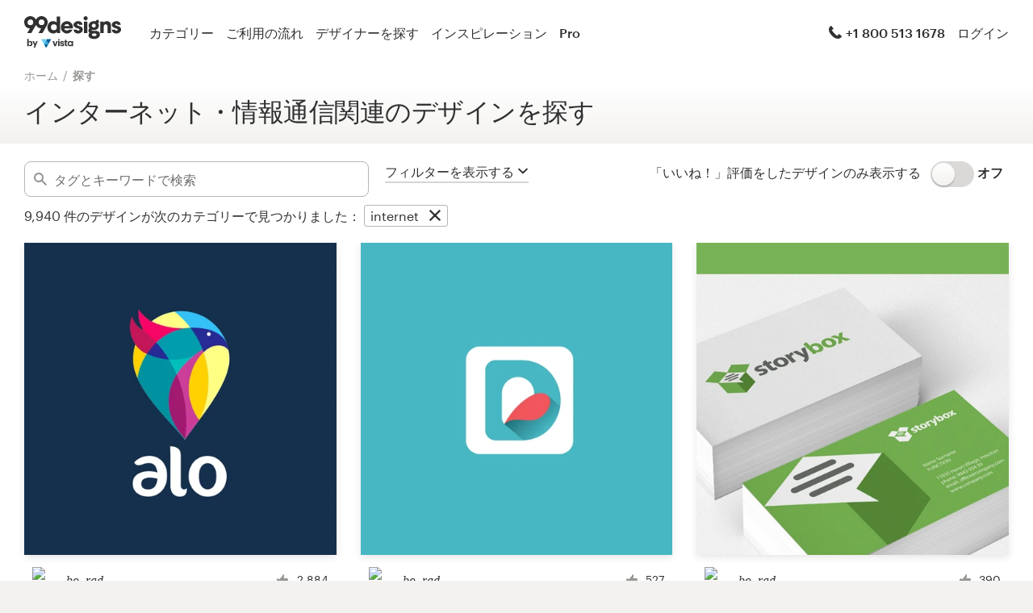

--- FILE ---
content_type: text/html; charset=utf-8
request_url: https://99designs.jp/discover?industry=internet
body_size: 57231
content:

<!DOCTYPE html>
<html lang="ja-jp">

    <head>

    <!-- Use latest IE rendering mode, or Chrome Frame if available, this must go first -->
    <meta http-equiv="X-UA-Compatible" content="IE=edge,chrome=1">

    <meta charset="utf-8">

    <!-- Facebook open graph settings -->
<meta property="og:title" content="デザインアイデアやグラフィックデザインのインスピレーションを探しましょう | 99designs" />
<meta property="og:description" content="99designsに集まる世界中の才能に溢れたデザイナーが制作したハイクオリティのデザインを検索しましょう。新しいプロジェクトのために、クリエイティブなインスピレーションやデザインアイデアを見つけましょう。" />
<meta property="og:type" content="website" />
<meta property="og:site_name" content="99designs" />
<meta property="og:url" content="https://99designs.jp/discover" />
<meta property="fb:app_id" content="51230776953" />

<meta property="og:image" content="https://assets.99static.com/workbench/assets/asimov/images/og-image-80cfd8beb6.png" />
<meta property="og:image:secure_url" content="https://assets.99static.com/workbench/assets/asimov/images/og-image-80cfd8beb6.png" />
<meta name="twitter:image" content="https://assets.99static.com/workbench/assets/asimov/images/og-image-80cfd8beb6.png" />
<link rel="image_src" href="https://assets.99static.com/workbench/assets/asimov/images/og-image-80cfd8beb6.png" />
    <meta property="og:image:type" content="image/png" />
    <meta property="og:image:width" content="400" />
    <meta property="og:image:height" content="400" />
<link rel="mask-icon" href="https://assets.99static.com/workbench/assets/asimov/images/99d-logomark-325f2bc6ad.svg" color="#fe5f50" />
<link rel="apple-touch-icon" href="https://assets.99static.com/workbench/assets/asimov/images/touch-icon-iphone-ad589ffee6.png" />
<link rel="apple-touch-icon" sizes="76x76" href="https://assets.99static.com/workbench/assets/asimov/images/touch-icon-ipad-2130171e90.png" />
<link rel="apple-touch-icon" sizes="120x120" href="https://assets.99static.com/workbench/assets/asimov/images/touch-icon-iphone-retina-09fe3d06a3.png" />
<link rel="apple-touch-icon" sizes="152x152" href="https://assets.99static.com/workbench/assets/asimov/images/touch-icon-ipad-retina-3417d49ce7.png" />

<!-- Twitter card settings -->
<meta name="twitter:card" content="summary" />
<meta name="twitter:site" content="@99designs" />
<meta name="twitter:title" content="デザインアイデアやグラフィックデザインのインスピレーションを探しましょう | 99designs" />
<meta name="twitter:description" content="99designsに集まる世界中の才能に溢れたデザイナーが制作したハイクオリティのデザインを検索しましょう。新しいプロジェクトのために、クリエイティブなインスピレーションやデザインアイデアを見つけましょう。" />

<meta name="slack-app-id" content="A2D02016F" />

      <!-- no canonical -->

    <link rel="alternate" hreflang="en-US" href="https://99designs.com/discover?industry=internet" />
    <link rel="alternate" hreflang="es-US" href="https://es.99designs.com/discover?industry=internet" />
    <link rel="alternate" hreflang="en-AU" href="https://99designs.com.au/discover?industry=internet" />
    <link rel="alternate" hreflang="en-CA" href="https://99designs.ca/discover?industry=internet" />
    <link rel="alternate" hreflang="en-GB" href="https://99designs.co.uk/discover?industry=internet" />
    <link rel="alternate" hreflang="en-IE" href="https://99designs.ie/discover?industry=internet" />
    <link rel="alternate" hreflang="de-DE" href="https://99designs.de/discover?industry=internet" />
    <link rel="alternate" hreflang="en-DE" href="https://en.99designs.de/discover?industry=internet" />
    <link rel="alternate" hreflang="en-DK" href="https://99designs.dk/discover?industry=internet" />
    <link rel="alternate" hreflang="fr-FR" href="https://99designs.fr/discover?industry=internet" />
    <link rel="alternate" hreflang="en-FR" href="https://en.99designs.fr/discover?industry=internet" />
    <link rel="alternate" hreflang="it-IT" href="https://99designs.it/discover?industry=internet" />
    <link rel="alternate" hreflang="en-IT" href="https://en.99designs.it/discover?industry=internet" />
    <link rel="alternate" hreflang="en-NO" href="https://99designs.no/discover?industry=internet" />
    <link rel="alternate" hreflang="nl-NL" href="https://99designs.nl/discover?industry=internet" />
    <link rel="alternate" hreflang="en-NL" href="https://en.99designs.nl/discover?industry=internet" />
    <link rel="alternate" hreflang="pt-BR" href="https://99designs.com.br/discover?industry=internet" />
    <link rel="alternate" hreflang="en-BR" href="https://en.99designs.com.br/discover?industry=internet" />
    <link rel="alternate" hreflang="pt-PT" href="https://99designs.pt/discover?industry=internet" />
    <link rel="alternate" hreflang="en-PT" href="https://en.99designs.pt/discover?industry=internet" />
    <link rel="alternate" hreflang="es-CL" href="https://99designs.cl/discover?industry=internet" />
    <link rel="alternate" hreflang="en-CL" href="https://en.99designs.cl/discover?industry=internet" />
    <link rel="alternate" hreflang="es-CO" href="https://99designs.com.co/discover?industry=internet" />
    <link rel="alternate" hreflang="en-CO" href="https://en.99designs.com.co/discover?industry=internet" />
    <link rel="alternate" hreflang="es-MX" href="https://99designs.com.mx/discover?industry=internet" />
    <link rel="alternate" hreflang="en-MX" href="https://en.99designs.com.mx/discover?industry=internet" />
    <link rel="alternate" hreflang="es-ES" href="https://99designs.es/discover?industry=internet" />
    <link rel="alternate" hreflang="en-ES" href="https://en.99designs.es/discover?industry=internet" />
    <link rel="alternate" hreflang="en-JP" href="https://en.99designs.jp/discover?industry=internet" />
    <link rel="alternate" hreflang="de-CH" href="https://99designs.ch/discover?industry=internet" />
    <link rel="alternate" hreflang="it-CH" href="https://it.99designs.ch/discover?industry=internet" />
    <link rel="alternate" hreflang="fr-CH" href="https://fr.99designs.ch/discover?industry=internet" />
    <link rel="alternate" hreflang="en-CH" href="https://en.99designs.ch/discover?industry=internet" />
    <link rel="alternate" hreflang="en-HK" href="https://99designs.hk/discover?industry=internet" />
    <link rel="alternate" hreflang="en-SG" href="https://99designs.com.sg/discover?industry=internet" />
    <link rel="alternate" hreflang="nl-BE" href="https://99designs.be/discover?industry=internet" />
    <link rel="alternate" hreflang="fr-BE" href="https://fr.99designs.be/discover?industry=internet" />
    <link rel="alternate" hreflang="en-BE" href="https://en.99designs.be/discover?industry=internet" />
    <link rel="alternate" hreflang="de-AT" href="https://99designs.at/discover?industry=internet" />
    <link rel="alternate" hreflang="en-AT" href="https://en.99designs.at/discover?industry=internet" />
    <link rel="alternate" hreflang="en-US" href="https://designview.io/discover?industry=internet" />
    <link rel="alternate" hreflang="da-DK" href="https://vistaprint.dk/discover?industry=internet" />
    <link rel="alternate" hreflang="de-AT" href="https://vistaprint.at/discover?industry=internet" />
    <link rel="alternate" hreflang="de-CH" href="https://vistaprint.ch/discover?industry=internet" />
    <link rel="alternate" hreflang="de-DE" href="https://vistaprint.de/discover?industry=internet" />
    <link rel="alternate" hreflang="en-AU" href="https://vistaprint.com.au/discover?industry=internet" />
    <link rel="alternate" hreflang="en-CA" href="https://vistaprint.ca/discover?industry=internet" />
    <link rel="alternate" hreflang="en-GB" href="https://vistaprint.co.uk/discover?industry=internet" />
    <link rel="alternate" hreflang="en-IE" href="https://vistaprint.ie/discover?industry=internet" />
    <link rel="alternate" hreflang="en-IN" href="https://vistaprint.in/discover?industry=internet" />
    <link rel="alternate" hreflang="en-NZ" href="https://vistaprint.co.nz/discover?industry=internet" />
    <link rel="alternate" hreflang="en-PT" href="https://vistaprint.pt/discover?industry=internet" />
    <link rel="alternate" hreflang="en-SG" href="https://vistaprint.sg/discover?industry=internet" />
    <link rel="alternate" hreflang="en-US" href="https://vistaprint.com/discover?industry=internet" />
    <link rel="alternate" hreflang="es-ES" href="https://vistaprint.es/discover?industry=internet" />
    <link rel="alternate" hreflang="es-US" href="https://vistaprint.com/discover?industry=internet" />
    <link rel="alternate" hreflang="fi-FI" href="https://vistaprint.fi/discover?industry=internet" />
    <link rel="alternate" hreflang="fr-BE" href="https://vistaprint.be/discover?industry=internet" />
    <link rel="alternate" hreflang="fr-CA" href="https://vistaprint.ca/discover?industry=internet" />
    <link rel="alternate" hreflang="fr-CH" href="https://vistaprint.ch/discover?industry=internet" />
    <link rel="alternate" hreflang="fr-FR" href="https://vistaprint.fr/discover?industry=internet" />
    <link rel="alternate" hreflang="it-CH" href="https://vistaprint.ch/discover?industry=internet" />
    <link rel="alternate" hreflang="it-IT" href="https://vistaprint.it/discover?industry=internet" />
    <link rel="alternate" hreflang="ja-JP" href="https://vistaprint.jp/discover?industry=internet" />
    <link rel="alternate" hreflang="nb-NO" href="https://vistaprint.no/discover?industry=internet" />
    <link rel="alternate" hreflang="nl-BE" href="https://vistaprint.ne/discover?industry=internet" />
    <link rel="alternate" hreflang="nl-NL" href="https://vistaprint.nl/discover?industry=internet" />
    <link rel="alternate" hreflang="pt-PT" href="https://vistaprint.pt/discover?industry=internet" />
    <link rel="alternate" hreflang="sv-SE" href="https://vistaprint.se/discover?industry=internet" />


    <!-- Device settings -->
    <meta name="format-detection" content="telephone=no" />

    <!-- Use device width, allow pinch+zoom -->
    <meta name="viewport" content="width=device-width, initial-scale=1">

    <!-- Mobile IE ClearType -->
    <meta http-equiv="cleartype" content="on">

    <!-- Specifying Sub-pixel Metrics in IE's Legacy Modes -->
    <!-- http://www.webappers.com/2012/12/25/how-to-correct-legacy-document-problems-with-fonts/ -->
    <meta http-equiv="X-UA-TextLayoutMetrics" content="natural" />

    <!-- Title for Web Clips on iOS devices -->
    <meta name="apple-mobile-web-app-title" content="99designs">

    <title>デザインアイデアやグラフィックデザインのインスピレーションを探しましょう | 99designs</title>

    

    <meta name="description" content="99designsに集まる世界中の才能に溢れたデザイナーが制作したハイクオリティのデザインを検索しましょう。新しいプロジェクトのために、クリエイティブなインスピレーションやデザインアイデアを見つけましょう。" />
    <meta name="keywords" content="crowdsource, graphic design, design, contests, design contests" />
    <meta name="author" content="99designs" />
        <meta name="robots" content="noindex, nofollow" />


    <link rel="icon" sizes="16x16 32x32" href="https://assets.99static.com/workbench/assets/asimov/images/favicon-88f58c10e9.ico" />

    <meta name="csrf-param" content="authenticity_token" />
<meta name="csrf-token" content="KZMRGNEmaEm64ki9Z2ZEvCFUN6CIc6wjwc-2IBE15DsxXhVH8A4IRKbCIg8mA8SlMrumYgkDxF769s0OkAo2rg" />

    <link rel="stylesheet" media="screen" href="https://assets.99static.com/workbench/assets/css/layout-ef6a55c67f.css" />
    <link rel="stylesheet" media="screen" href="https://assets.99static.com/workbench/assets/css/fonts-db6c9da067.css" />
        <link rel="stylesheet" media="screen" href="https://assets.99static.com/workbench/assets/css/discover-designs-19e6641c1d.css" />
    <link rel="stylesheet" media="screen" href="https://assets.99static.com/workbench/assets/css/design-details-368acb4255.css" />


    <script src="/accounts/accounts.js"></script>

        <script src="//d2wy8f7a9ursnm.cloudfront.net/bugsnag-3.min.js" data-apikey="0dc2015cfbcfeb7cde28f8a91fc7850c"></script>
        <script>
        </script>
</head>


    <body class="max--widescreen app-layout app-layout--default sl_notranslate">
            <script>
        var dataLayer = dataLayer || [];
        dataLayer.push({"isAdmin":false,"isDesigner":false,"isCustomer":false,"affiliateCode":null});
    </script>



<div class="oc-wrapper"
    data-oc-name="left right"
    data-globalnavui
    data-globalnavui-userrole="logged-out"
    data-page-wrapper
    >

    <div class="oc-content--main" data-oc-canvas="left right">
        <div
          data-promo-bar
          data-promo-bar-endpoint="/noticebar"
          data-hidden
        ></div>
                <header class="site-header site-header--static site-header--signed-out"
  ><div class="site-header__inner1"
    ><div class="site-header__inner2"
      ><div class="site-header__item site-header__item--left-oc-trigger"
        ><button
          class="site-header__left-oc-trigger"
          type="button"
          data-oc-trigger="left"
          aria-label="メニュー"
        ></button></div
      ><div class="site-header__item site-header__item--branding"
        ><a class="site-header__site-logo" href="/" title="99designs by Vista"
          ><div
            class="site-header__site-logo__image site-header__site-logo__image--ja"
            aria-label="99designs by Vista"
          ></div></a></div
      ><div class="site-header__item site-header__item--primary-navigation"
        ><div class="top-level-nav"
          ><div class="top-level-nav__item"
            ><a class="top-level-nav__item__link" href="/categories"
              >カテゴリー</a
            ></div
          ><div class="top-level-nav__item"
            ><a class="top-level-nav__item__link" href="/how-it-works"
              >ご利用の流れ</a
            ></div
          ><div class="top-level-nav__item"
            ><a class="top-level-nav__item__link" href="/designers/search"
              >デザイナーを探す</a
            ></div
          ><div class="top-level-nav__item"
            ><a class="top-level-nav__item__link" href="/discover"
              >インスピレーション</a
            ></div
          ><div class="top-level-nav__item"
            ><a class="top-level-nav__item__link" href="/pro">Pro</a></div
          ></div
        ></div
      ><div class="site-header__item site-header__item--secondary-navigation"
        ><div class="top-level-nav"
          ><div class="top-level-nav__item"
            ><a class="top-level-nav__item__link" href="/help"
              ><span
                class="icon icon--hidden-for-special-breakpoint icon--offset-right icon--inline icon--phone-1"
              ></span
              >+1 800 513 1678</a
            ></div
          ></div
        ></div
      ><div class="site-header__item site-header__item--account-navigation"
        ><div class="top-level-nav"
          ><div class="top-level-nav__item top-level-nav__item--first"
            ><a
              class="top-level-nav__item__link SMOKETEST_login_link"
              href="/login"
              data-globalnavui-loginlink="data-globalnavui-loginlink"
              >ログイン</a
            ></div
          ></div
        ></div
      ><div class="site-header__item site-header__item--right-oc-trigger"
        ><div class="top-level-nav"
          ><div class="top-level-nav__item top-level-nav__item--first"
            ><a
              class="top-level-nav__item__link SMOKETEST_login_link"
              href="/login"
              data-globalnavui-loginlink="data-globalnavui-loginlink"
              >ログイン</a
            ></div
          ></div
        ></div
      ></div
    ></div
  ></header
>



        <div class="app-layout__content" role="main">

            <div class="app-layout__content__body">
                    



    <div class="row">
        <div class="column">
            <ul class="breadcrumbs">
                <li class="breadcrumbs__item">
                    <a class="breadcrumbs__item__link" href="/">ホーム</a>
                </li>
                <li class="breadcrumbs__item">
                    <a href="/discover"><a class="breadcrumbs__item__link breadcrumbs__item__link--current" href="/discover">探す</a></a>
                </li>
            </ul>
        </div>
    </div>

<div class="content-header discover__header">
    <div class="content-header__inner-1">
        <div class="content-header__inner-2">
            <h1 class="content-header__main-heading" data-update-text="header">
                インターネット・情報通信関連のデザインを探す
            </h1>
        </div>
    </div>
</div>

    <article class="discover">
        <section class="content-body">
            <header class="mega-drawer" data-mega-drawer>
    <form action="/discover" accept-charset="UTF-8" method="get">
        <div class="browse-bar" data-browse-bar>
    <div class="row">
        <div class="column">
            <div class="browse-bar__wrapper">
                <div class="browse-bar__search">
                    <span>
                        <div class="tag-editor"
 data-tag-editor-design-tags
 data-tag-data-source-url="/discover/design_tags/completions"
 data-max-tags="10"
 data-tag-editor-add-tag="タグとキーワードで検索"
 data-tag-editor-max-tags-msg="">

    <div data-tag-editor-tag-inputs
         data-tag-editor-tag-input-name="tags">
    </div>

    <div class="field field--icon-label field--search-discover">
        <div class="field__input field__input--discover">
            <label class="field__title">
                <span class="icon icon--search-1"></span>
            </label>
            <input type="text"
             value=""
             placeholder="タグとキーワードで検索"
             class="input-text tag-editor__input"
             data-tag-input />
        </div>

        <div data-tag-suggestions class="tag-suggestions--wrapper">
            <ul class="tag-suggestions tag-suggestions--light tag-suggestions--borderless tag-suggestions--shadow" data-tag-suggestions-list></ul>
            <script type="text/template" data-tag-suggestions-item-template>
                <li class="tag-suggestions__item" data-tag-suggestions-item>
                    <span data-tag-suggestions-item-name>
                        {{!it.name}}
                    </span>
                </li>
            </script>
            <script type="text/template" data-tag-suggestions-item-default-template>
                <li class="tag-suggestions__item tag-suggestions__item--new"
                    data-tag-suggestions-item
                    data-tag-suggestions-item-default>
                    <span class="tag-suggestions__create-info">Create: </span>
                    <span data-tag-suggestions-item-name>{{!it.name}}</span>
                </li>
            </script>
        </div>
    </div>
</div>

                    </span>
                </div>
                <div>
                    <button type="button"
                     class="mega-drawer__toggle"
                     data-mega-drawer-toggle
                     data-active="false"
                     data-small-screen-off-canvas-filters-button
                     data-small-screen-off-canvas-filters-button-name="filters">
                        <span class="mega-drawer__toggle-active">
                            フィルターを隠す
                            <span class="icon icon--up-2"></span>
                        </span>
                        <span class="mega-drawer__toggle-inactive">
                            フィルターを表示する
                            <span class="icon icon--down-2"></span>
                        </span>
                    </button>
                </div>
                <div class="browse-bar__toggle">
                        <div data-detached-dropdown class="mega-drawer__filter-group-inline">
        <span class="heading heading--h6">
            「いいね！」評価をしたデザインのみ表示する
                &nbsp;
        </span>
        <span data-detached-dropdown-trigger
              data-login-signup-your-likes>
            <input type="checkbox" name="your-likes-disabled" id="your_likes_inline" value="false" class="toggle__input" data-mega-drawer-panel-default="" data-mega-drawer-filter-input="" data-mega-drawer-filter-title="「いいね！」評価をしたデザイン" />
            <label for="your_likes_inline"
                class="toggle__wrapper toggle__wrapper--on-off">
                <span class="toggle__switch"></span>
            </label>
            <span class="toggle__value toggle__value--off">
                オフ
            </span>
        </span>
        <div data-detached-dropdown-content>
            <div data-login-signup-container-your-likes>
            </div>
        </div>
    </div>

                </div>
            </div>
            <script data-browse-bar-filter-template type="text/html">
                <div class="pill-group__item">
    <span class="pill pill--tag pill--deletable">
        <button
            type="button"
            class="pill__button"
            data-filter-pill-category="{{!it.category}}"
            data-filter-pill-open-drawer
            >
            {{!it.name}}
        </button>
        <button
            type="button"
            class="pill__delete"
            data-filter-pill-category="{{!it.category}}"
            data-filter-pill-title="{{!it.name}}"
            data-filter-pill-close-name="{{!it.value}}"
            >
        </button>
    </span>
</div>

            </script>
            <script data-all-designs-template type="text/html">
                <div class="pill-group__item">
                    <span class="pill pill--tag">
                        <button type="button" class="pill__button" data-all-designs-pill>
                            すべてのデザイン
                        </button>
                    </span>
                </div>
            </script>
        </div>
    </div>
    <div class="row">
        <div class="column">
            <div class="browse-bar__section">
                <span data-filtered-design class="browse-bar__active-filters--hide-on-small">9,940</span>
                <span class="browse-bar__active-filters--hide-on-small">件のデザインが次のカテゴリーで見つかりました：</span>
                <span class="pill-group pill-group--inline browse-bar__active-filters browse-bar__active-filters--hide-on-small"
                data-active-filters>
                            <div class="pill-group__item">
    <span class="pill pill--tag pill--deletable">
        <button
            type="button"
            class="pill__button"
            data-filter-pill-category="industry"
            data-filter-pill-open-drawer
            >
            internet
        </button>
        <button
            type="button"
            class="pill__delete"
            data-filter-pill-category="industry"
            data-filter-pill-title="internet"
            data-filter-pill-close-name="internet"
            >
        </button>
    </span>
</div>

                </span>
            </div>
        </div>
    </div>
</div>

        <div class="mega-drawer__drawer">
    <div class="row">
        <div class="column">
            <div class="mega-drawer__container" data-scroll-freeze>
                <div class="mega-drawer__tabs">
                    <button type="button" class="mega-drawer__tab" data-active="true" data-mega-drawer-tab-name="category">
                        カテゴリー
                    </button>
                    <button type="button" class="mega-drawer__tab" data-active="false" data-mega-drawer-tab-name="industry">
                        業種
                    </button>
                    <button type="button" class="mega-drawer__tab" data-active="false" data-mega-drawer-tab-name="max-age platinum language">
                        詳細検索
                    </button>
                    <div class="mega-drawer__clear-filters">
                        <button type="button" class="mega-drawer__clear-filters-button" data-mega-drawer-clear-filters data-active=true>
                            検索フィルターを解除
                        </button>
                    </div>
                </div>
                <div class="mega-drawer__panels">
                    <div class="mega-drawer__panel" data-active="true" data-mega-drawer-panel-name="category">
                                <div class="mega-drawer__panel-section-title">
            ロゴ＆ブランディング
        </div>
        <div class="mega-drawer__panel-section matrix matrix--of-two-large matrix--of-two-normal matrix--of-one-medium matrix--of-one-small">
                <div class="matrix__item">
                    <div class="mega-drawer-filter">
                        <input type="checkbox" name="category" id="category_logo-design_inline" value="logo-design" class="mega-drawer__filter-hidden" data-mega-drawer-filter-input="" data-mega-drawer-filter-title="ロゴ" />
                        <a href="/discover?category=logo-design"
                         class="mega-drawer__filter-link">
                            <label for="category_logo-design_inline" class="mega-drawer__filter-label flag flag--small flag--middle">
                                <div class="flag__mast mega-drawer__filter-image marketing-icon marketing-icon--logo-design"></div>
                                <div class="flag--small__flag flag__flag mega-drawer__filter-title">
                                    ロゴデザイン
                                </div>
                            </label>
                        </a>
                    </div>
                </div>
                <div class="matrix__item">
                    <div class="mega-drawer-filter">
                        <input type="checkbox" name="category" id="category_brand-identity-pack_inline" value="brand-identity-pack" class="mega-drawer__filter-hidden" data-mega-drawer-filter-input="" data-mega-drawer-filter-title="ロゴ＆ブランディングセット" />
                        <a href="/discover?category=brand-identity-pack"
                         class="mega-drawer__filter-link">
                            <label for="category_brand-identity-pack_inline" class="mega-drawer__filter-label flag flag--small flag--middle">
                                <div class="flag__mast mega-drawer__filter-image marketing-icon marketing-icon--brand-identity-pack"></div>
                                <div class="flag--small__flag flag__flag mega-drawer__filter-title">
                                    ロゴ＆ブランディングセット
                                </div>
                            </label>
                        </a>
                    </div>
                </div>
                <div class="matrix__item">
                    <div class="mega-drawer-filter">
                        <input type="checkbox" name="category" id="category_social-media-pack_inline" value="social-media-pack" class="mega-drawer__filter-hidden" data-mega-drawer-filter-input="" data-mega-drawer-filter-title="ロゴ＆SNSセット" />
                        <a href="/discover?category=social-media-pack"
                         class="mega-drawer__filter-link">
                            <label for="category_social-media-pack_inline" class="mega-drawer__filter-label flag flag--small flag--middle">
                                <div class="flag__mast mega-drawer__filter-image marketing-icon marketing-icon--social-media-pack"></div>
                                <div class="flag--small__flag flag__flag mega-drawer__filter-title">
                                    ロゴ＆SNSセット
                                </div>
                            </label>
                        </a>
                    </div>
                </div>
                <div class="matrix__item">
                    <div class="mega-drawer-filter">
                        <input type="checkbox" name="category" id="category_logo-website_inline" value="logo-website" class="mega-drawer__filter-hidden" data-mega-drawer-filter-input="" data-mega-drawer-filter-title="ロゴ＆ウェブサイト" />
                        <a href="/discover?category=logo-website"
                         class="mega-drawer__filter-link">
                            <label for="category_logo-website_inline" class="mega-drawer__filter-label flag flag--small flag--middle">
                                <div class="flag__mast mega-drawer__filter-image marketing-icon marketing-icon--logo-website"></div>
                                <div class="flag--small__flag flag__flag mega-drawer__filter-title">
                                    ロゴ＆ホームページ
                                </div>
                            </label>
                        </a>
                    </div>
                </div>
                <div class="matrix__item">
                    <div class="mega-drawer-filter">
                        <input type="checkbox" name="category" id="category_logo-business-card-design_inline" value="logo-business-card-design" class="mega-drawer__filter-hidden" data-mega-drawer-filter-input="" data-mega-drawer-filter-title="ロゴ＆名刺" />
                        <a href="/discover?category=logo-business-card-design"
                         class="mega-drawer__filter-link">
                            <label for="category_logo-business-card-design_inline" class="mega-drawer__filter-label flag flag--small flag--middle">
                                <div class="flag__mast mega-drawer__filter-image marketing-icon marketing-icon--logo-business-card-design"></div>
                                <div class="flag--small__flag flag__flag mega-drawer__filter-title">
                                    ロゴ＆名刺
                                </div>
                            </label>
                        </a>
                    </div>
                </div>
                <div class="matrix__item">
                    <div class="mega-drawer-filter">
                        <input type="checkbox" name="category" id="category_brand-guide_inline" value="brand-guide" class="mega-drawer__filter-hidden" data-mega-drawer-filter-input="" data-mega-drawer-filter-title="ブランドガイドライン" />
                        <a href="/discover?category=brand-guide"
                         class="mega-drawer__filter-link">
                            <label for="category_brand-guide_inline" class="mega-drawer__filter-label flag flag--small flag--middle">
                                <div class="flag__mast mega-drawer__filter-image marketing-icon marketing-icon--brand-guide"></div>
                                <div class="flag--small__flag flag__flag mega-drawer__filter-title">
                                    ブランドガイドライン
                                </div>
                            </label>
                        </a>
                    </div>
                </div>
                <div class="matrix__item">
                    <div class="mega-drawer-filter">
                        <input type="checkbox" name="category" id="category_business-card-design_inline" value="business-card-design" class="mega-drawer__filter-hidden" data-mega-drawer-filter-input="" data-mega-drawer-filter-title="名刺" />
                        <a href="/discover?category=business-card-design"
                         class="mega-drawer__filter-link">
                            <label for="category_business-card-design_inline" class="mega-drawer__filter-label flag flag--small flag--middle">
                                <div class="flag__mast mega-drawer__filter-image marketing-icon marketing-icon--business-card-design"></div>
                                <div class="flag--small__flag flag__flag mega-drawer__filter-title">
                                    名刺
                                </div>
                            </label>
                        </a>
                    </div>
                </div>
                <div class="matrix__item">
                    <div class="mega-drawer-filter">
                        <input type="checkbox" name="category" id="category_stationery-design_inline" value="stationery-design" class="mega-drawer__filter-hidden" data-mega-drawer-filter-input="" data-mega-drawer-filter-title="ステーショナリー" />
                        <a href="/discover?category=stationery-design"
                         class="mega-drawer__filter-link">
                            <label for="category_stationery-design_inline" class="mega-drawer__filter-label flag flag--small flag--middle">
                                <div class="flag__mast mega-drawer__filter-image marketing-icon marketing-icon--stationery-design"></div>
                                <div class="flag--small__flag flag__flag mega-drawer__filter-title">
                                    文房具
                                </div>
                            </label>
                        </a>
                    </div>
                </div>
                <div class="matrix__item">
                    <div class="mega-drawer-filter">
                        <input type="checkbox" name="category" id="category_logo-brand-guide_inline" value="logo-brand-guide" class="mega-drawer__filter-hidden" data-mega-drawer-filter-input="" data-mega-drawer-filter-title="ロゴ＆ブランドガイドライン" />
                        <a href="/discover?category=logo-brand-guide"
                         class="mega-drawer__filter-link">
                            <label for="category_logo-brand-guide_inline" class="mega-drawer__filter-label flag flag--small flag--middle">
                                <div class="flag__mast mega-drawer__filter-image marketing-icon marketing-icon--logo-brand-guide"></div>
                                <div class="flag--small__flag flag__flag mega-drawer__filter-title">
                                    ロゴ＆ブランドガイドライン
                                </div>
                            </label>
                        </a>
                    </div>
                </div>
                <div class="matrix__item">
                    <div class="mega-drawer-filter">
                        <input type="checkbox" name="category" id="category_logo-product-packaging_inline" value="logo-product-packaging" class="mega-drawer__filter-hidden" data-mega-drawer-filter-input="" data-mega-drawer-filter-title="ロゴ＆製品パッケージ" />
                        <a href="/discover?category=logo-product-packaging"
                         class="mega-drawer__filter-link">
                            <label for="category_logo-product-packaging_inline" class="mega-drawer__filter-label flag flag--small flag--middle">
                                <div class="flag__mast mega-drawer__filter-image marketing-icon marketing-icon--logo-product-packaging"></div>
                                <div class="flag--small__flag flag__flag mega-drawer__filter-title">
                                    ロゴ＆製品パッケージ
                                </div>
                            </label>
                        </a>
                    </div>
                </div>
                <div class="matrix__item">
                    <div class="mega-drawer-filter">
                        <input type="checkbox" name="category" id="category_brand-starter-pack_inline" value="brand-starter-pack" class="mega-drawer__filter-hidden" data-mega-drawer-filter-input="" data-mega-drawer-filter-title="brand starter pack" />
                        <a href="/discover?category=brand-starter-pack"
                         class="mega-drawer__filter-link">
                            <label for="category_brand-starter-pack_inline" class="mega-drawer__filter-label flag flag--small flag--middle">
                                <div class="flag__mast mega-drawer__filter-image marketing-icon marketing-icon--brand-starter-pack"></div>
                                <div class="flag--small__flag flag__flag mega-drawer__filter-title">
                                    Brand starter pack
                                </div>
                            </label>
                        </a>
                    </div>
                </div>
                <div class="matrix__item">
                    <div class="mega-drawer-filter">
                        <input type="checkbox" name="category" id="category_brand-launch-pack_inline" value="brand-launch-pack" class="mega-drawer__filter-hidden" data-mega-drawer-filter-input="" data-mega-drawer-filter-title="brand launch pack" />
                        <a href="/discover?category=brand-launch-pack"
                         class="mega-drawer__filter-link">
                            <label for="category_brand-launch-pack_inline" class="mega-drawer__filter-label flag flag--small flag--middle">
                                <div class="flag__mast mega-drawer__filter-image marketing-icon marketing-icon--brand-launch-pack"></div>
                                <div class="flag--small__flag flag__flag mega-drawer__filter-title">
                                    Brand launch pack
                                </div>
                            </label>
                        </a>
                    </div>
                </div>
        </div>
        <div class="mega-drawer__panel-section-title">
            ウェブ＆アプリ
        </div>
        <div class="mega-drawer__panel-section matrix matrix--of-two-large matrix--of-two-normal matrix--of-one-medium matrix--of-one-small">
                <div class="matrix__item">
                    <div class="mega-drawer-filter">
                        <input type="checkbox" name="category" id="category_web-design_inline" value="web-design" class="mega-drawer__filter-hidden" data-mega-drawer-filter-input="" data-mega-drawer-filter-title="ウェブページデザイン" />
                        <a href="/discover?category=web-design"
                         class="mega-drawer__filter-link">
                            <label for="category_web-design_inline" class="mega-drawer__filter-label flag flag--small flag--middle">
                                <div class="flag__mast mega-drawer__filter-image marketing-icon marketing-icon--web-design"></div>
                                <div class="flag--small__flag flag__flag mega-drawer__filter-title">
                                    Webデザイン
                                </div>
                            </label>
                        </a>
                    </div>
                </div>
                <div class="matrix__item">
                    <div class="mega-drawer-filter">
                        <input type="checkbox" name="category" id="category_wordpress-theme-design_inline" value="wordpress-theme-design" class="mega-drawer__filter-hidden" data-mega-drawer-filter-input="" data-mega-drawer-filter-title="WordPressテーマ" />
                        <a href="/discover?category=wordpress-theme-design"
                         class="mega-drawer__filter-link">
                            <label for="category_wordpress-theme-design_inline" class="mega-drawer__filter-label flag flag--small flag--middle">
                                <div class="flag__mast mega-drawer__filter-image marketing-icon marketing-icon--wordpress-theme-design"></div>
                                <div class="flag--small__flag flag__flag mega-drawer__filter-title">
                                    WordPressテーマ
                                </div>
                            </label>
                        </a>
                    </div>
                </div>
                <div class="matrix__item">
                    <div class="mega-drawer-filter">
                        <input type="checkbox" name="category" id="category_landing-page-design_inline" value="landing-page-design" class="mega-drawer__filter-hidden" data-mega-drawer-filter-input="" data-mega-drawer-filter-title="ランディングページ" />
                        <a href="/discover?category=landing-page-design"
                         class="mega-drawer__filter-link">
                            <label for="category_landing-page-design_inline" class="mega-drawer__filter-label flag flag--small flag--middle">
                                <div class="flag__mast mega-drawer__filter-image marketing-icon marketing-icon--landing-page-design"></div>
                                <div class="flag--small__flag flag__flag mega-drawer__filter-title">
                                    ランディングページのデザイン
                                </div>
                            </label>
                        </a>
                    </div>
                </div>
                <div class="matrix__item">
                    <div class="mega-drawer-filter">
                        <input type="checkbox" name="category" id="category_icon-button-design_inline" value="icon-button-design" class="mega-drawer__filter-hidden" data-mega-drawer-filter-input="" data-mega-drawer-filter-title="アイコン・ボタン" />
                        <a href="/discover?category=icon-button-design"
                         class="mega-drawer__filter-link">
                            <label for="category_icon-button-design_inline" class="mega-drawer__filter-label flag flag--small flag--middle">
                                <div class="flag__mast mega-drawer__filter-image marketing-icon marketing-icon--icon-button-design"></div>
                                <div class="flag--small__flag flag__flag mega-drawer__filter-title">
                                    アイコン・ボタン
                                </div>
                            </label>
                        </a>
                    </div>
                </div>
                <div class="matrix__item">
                    <div class="mega-drawer-filter">
                        <input type="checkbox" name="category" id="category_mobile-app-design_inline" value="mobile-app-design" class="mega-drawer__filter-hidden" data-mega-drawer-filter-input="" data-mega-drawer-filter-title="アプリ" />
                        <a href="/discover?category=mobile-app-design"
                         class="mega-drawer__filter-link">
                            <label for="category_mobile-app-design_inline" class="mega-drawer__filter-label flag flag--small flag--middle">
                                <div class="flag__mast mega-drawer__filter-image marketing-icon marketing-icon--mobile-app-design"></div>
                                <div class="flag--small__flag flag__flag mega-drawer__filter-title">
                                    アプリ
                                </div>
                            </label>
                        </a>
                    </div>
                </div>
                <div class="matrix__item">
                    <div class="mega-drawer-filter">
                        <input type="checkbox" name="category" id="category_facebook-cover-design_inline" value="facebook-cover-design" class="mega-drawer__filter-hidden" data-mega-drawer-filter-input="" data-mega-drawer-filter-title="Facebookカバー写真" />
                        <a href="/discover?category=facebook-cover-design"
                         class="mega-drawer__filter-link">
                            <label for="category_facebook-cover-design_inline" class="mega-drawer__filter-label flag flag--small flag--middle">
                                <div class="flag__mast mega-drawer__filter-image marketing-icon marketing-icon--facebook-cover-design"></div>
                                <div class="flag--small__flag flag__flag mega-drawer__filter-title">
                                    Facebookカバー写真
                                </div>
                            </label>
                        </a>
                    </div>
                </div>
                <div class="matrix__item">
                    <div class="mega-drawer-filter">
                        <input type="checkbox" name="category" id="category_social-media-page-design_inline" value="social-media-page-design" class="mega-drawer__filter-hidden" data-mega-drawer-filter-input="" data-mega-drawer-filter-title="SNSページ" />
                        <a href="/discover?category=social-media-page-design"
                         class="mega-drawer__filter-link">
                            <label for="category_social-media-page-design_inline" class="mega-drawer__filter-label flag flag--small flag--middle">
                                <div class="flag__mast mega-drawer__filter-image marketing-icon marketing-icon--social-media-page-design"></div>
                                <div class="flag--small__flag flag__flag mega-drawer__filter-title">
                                    SNSページ
                                </div>
                            </label>
                        </a>
                    </div>
                </div>
                <div class="matrix__item">
                    <div class="mega-drawer-filter">
                        <input type="checkbox" name="category" id="category_banner-ad-design_inline" value="banner-ad-design" class="mega-drawer__filter-hidden" data-mega-drawer-filter-input="" data-mega-drawer-filter-title="バナー" />
                        <a href="/discover?category=banner-ad-design"
                         class="mega-drawer__filter-link">
                            <label for="category_banner-ad-design_inline" class="mega-drawer__filter-label flag flag--small flag--middle">
                                <div class="flag__mast mega-drawer__filter-image marketing-icon marketing-icon--banner-ad-design"></div>
                                <div class="flag--small__flag flag__flag mega-drawer__filter-title">
                                    バナー広告
                                </div>
                            </label>
                        </a>
                    </div>
                </div>
                <div class="matrix__item">
                    <div class="mega-drawer-filter">
                        <input type="checkbox" name="category" id="category_other-website-app-design_inline" value="other-website-app-design" class="mega-drawer__filter-hidden" data-mega-drawer-filter-input="" data-mega-drawer-filter-title="その他ウェブ･アプリ" />
                        <a href="/discover?category=other-website-app-design"
                         class="mega-drawer__filter-link">
                            <label for="category_other-website-app-design_inline" class="mega-drawer__filter-label flag flag--small flag--middle">
                                <div class="flag__mast mega-drawer__filter-image marketing-icon marketing-icon--other-website-app-design"></div>
                                <div class="flag--small__flag flag__flag mega-drawer__filter-title">
                                    その他ウェブ・アプリ
                                </div>
                            </label>
                        </a>
                    </div>
                </div>
        </div>
        <div class="mega-drawer__panel-section-title">
            ビジネス＆広告
        </div>
        <div class="mega-drawer__panel-section matrix matrix--of-two-large matrix--of-two-normal matrix--of-one-medium matrix--of-one-small">
                <div class="matrix__item">
                    <div class="mega-drawer-filter">
                        <input type="checkbox" name="category" id="category_postcard-flyer-design_inline" value="postcard-flyer-design" class="mega-drawer__filter-hidden" data-mega-drawer-filter-input="" data-mega-drawer-filter-title="はがき・チラシ・各種印刷物" />
                        <a href="/discover?category=postcard-flyer-design"
                         class="mega-drawer__filter-link">
                            <label for="category_postcard-flyer-design_inline" class="mega-drawer__filter-label flag flag--small flag--middle">
                                <div class="flag__mast mega-drawer__filter-image marketing-icon marketing-icon--postcard-flyer-design"></div>
                                <div class="flag--small__flag flag__flag mega-drawer__filter-title">
                                    はがき・チラシ・各種印刷物
                                </div>
                            </label>
                        </a>
                    </div>
                </div>
                <div class="matrix__item">
                    <div class="mega-drawer-filter">
                        <input type="checkbox" name="category" id="category_poster-design_inline" value="poster-design" class="mega-drawer__filter-hidden" data-mega-drawer-filter-input="" data-mega-drawer-filter-title="ポスター" />
                        <a href="/discover?category=poster-design"
                         class="mega-drawer__filter-link">
                            <label for="category_poster-design_inline" class="mega-drawer__filter-label flag flag--small flag--middle">
                                <div class="flag__mast mega-drawer__filter-image marketing-icon marketing-icon--poster-design"></div>
                                <div class="flag--small__flag flag__flag mega-drawer__filter-title">
                                    ポスター
                                </div>
                            </label>
                        </a>
                    </div>
                </div>
                <div class="matrix__item">
                    <div class="mega-drawer-filter">
                        <input type="checkbox" name="category" id="category_infographic-design_inline" value="infographic-design" class="mega-drawer__filter-hidden" data-mega-drawer-filter-input="" data-mega-drawer-filter-title="インフォグラフィック" />
                        <a href="/discover?category=infographic-design"
                         class="mega-drawer__filter-link">
                            <label for="category_infographic-design_inline" class="mega-drawer__filter-label flag flag--small flag--middle">
                                <div class="flag__mast mega-drawer__filter-image marketing-icon marketing-icon--infographic-design"></div>
                                <div class="flag--small__flag flag__flag mega-drawer__filter-title">
                                    インフォグラフィック
                                </div>
                            </label>
                        </a>
                    </div>
                </div>
                <div class="matrix__item">
                    <div class="mega-drawer-filter">
                        <input type="checkbox" name="category" id="category_brochure-design_inline" value="brochure-design" class="mega-drawer__filter-hidden" data-mega-drawer-filter-input="" data-mega-drawer-filter-title="カタログ" />
                        <a href="/discover?category=brochure-design"
                         class="mega-drawer__filter-link">
                            <label for="category_brochure-design_inline" class="mega-drawer__filter-label flag flag--small flag--middle">
                                <div class="flag__mast mega-drawer__filter-image marketing-icon marketing-icon--brochure-design"></div>
                                <div class="flag--small__flag flag__flag mega-drawer__filter-title">
                                    カタログ
                                </div>
                            </label>
                        </a>
                    </div>
                </div>
                <div class="matrix__item">
                    <div class="mega-drawer-filter">
                        <input type="checkbox" name="category" id="category_car-truck-van-wrap-design_inline" value="car-truck-van-wrap-design" class="mega-drawer__filter-hidden" data-mega-drawer-filter-input="" data-mega-drawer-filter-title="カーラッピング" />
                        <a href="/discover?category=car-truck-van-wrap-design"
                         class="mega-drawer__filter-link">
                            <label for="category_car-truck-van-wrap-design_inline" class="mega-drawer__filter-label flag flag--small flag--middle">
                                <div class="flag__mast mega-drawer__filter-image marketing-icon marketing-icon--car-truck-van-wrap-design"></div>
                                <div class="flag--small__flag flag__flag mega-drawer__filter-title">
                                    カーラッピング
                                </div>
                            </label>
                        </a>
                    </div>
                </div>
                <div class="matrix__item">
                    <div class="mega-drawer-filter">
                        <input type="checkbox" name="category" id="category_signage-design_inline" value="signage-design" class="mega-drawer__filter-hidden" data-mega-drawer-filter-input="" data-mega-drawer-filter-title="看板" />
                        <a href="/discover?category=signage-design"
                         class="mega-drawer__filter-link">
                            <label for="category_signage-design_inline" class="mega-drawer__filter-label flag flag--small flag--middle">
                                <div class="flag__mast mega-drawer__filter-image marketing-icon marketing-icon--signage-design"></div>
                                <div class="flag--small__flag flag__flag mega-drawer__filter-title">
                                    看板
                                </div>
                            </label>
                        </a>
                    </div>
                </div>
                <div class="matrix__item">
                    <div class="mega-drawer-filter">
                        <input type="checkbox" name="category" id="category_email-design_inline" value="email-design" class="mega-drawer__filter-hidden" data-mega-drawer-filter-input="" data-mega-drawer-filter-title="メール" />
                        <a href="/discover?category=email-design"
                         class="mega-drawer__filter-link">
                            <label for="category_email-design_inline" class="mega-drawer__filter-label flag flag--small flag--middle">
                                <div class="flag__mast mega-drawer__filter-image marketing-icon marketing-icon--email-design"></div>
                                <div class="flag--small__flag flag__flag mega-drawer__filter-title">
                                    メール
                                </div>
                            </label>
                        </a>
                    </div>
                </div>
                <div class="matrix__item">
                    <div class="mega-drawer-filter">
                        <input type="checkbox" name="category" id="category_powerpoint-template-design_inline" value="powerpoint-template-design" class="mega-drawer__filter-hidden" data-mega-drawer-filter-input="" data-mega-drawer-filter-title="パワーポイントテンプレート" />
                        <a href="/discover?category=powerpoint-template-design"
                         class="mega-drawer__filter-link">
                            <label for="category_powerpoint-template-design_inline" class="mega-drawer__filter-label flag flag--small flag--middle">
                                <div class="flag__mast mega-drawer__filter-image marketing-icon marketing-icon--powerpoint-template-design"></div>
                                <div class="flag--small__flag flag__flag mega-drawer__filter-title">
                                    パワーポイント
                                </div>
                            </label>
                        </a>
                    </div>
                </div>
                <div class="matrix__item">
                    <div class="mega-drawer-filter">
                        <input type="checkbox" name="category" id="category_menu-design_inline" value="menu-design" class="mega-drawer__filter-hidden" data-mega-drawer-filter-input="" data-mega-drawer-filter-title="メニュー" />
                        <a href="/discover?category=menu-design"
                         class="mega-drawer__filter-link">
                            <label for="category_menu-design_inline" class="mega-drawer__filter-label flag flag--small flag--middle">
                                <div class="flag__mast mega-drawer__filter-image marketing-icon marketing-icon--menu-design"></div>
                                <div class="flag--small__flag flag__flag mega-drawer__filter-title">
                                    メニュー
                                </div>
                            </label>
                        </a>
                    </div>
                </div>
                <div class="matrix__item">
                    <div class="mega-drawer-filter">
                        <input type="checkbox" name="category" id="category_other-business-advertising_inline" value="other-business-advertising" class="mega-drawer__filter-hidden" data-mega-drawer-filter-input="" data-mega-drawer-filter-title="その他ビジネス・広告" />
                        <a href="/discover?category=other-business-advertising"
                         class="mega-drawer__filter-link">
                            <label for="category_other-business-advertising_inline" class="mega-drawer__filter-label flag flag--small flag--middle">
                                <div class="flag__mast mega-drawer__filter-image marketing-icon marketing-icon--other-business-advertising"></div>
                                <div class="flag--small__flag flag__flag mega-drawer__filter-title">
                                    その他ビジネス・広告
                                </div>
                            </label>
                        </a>
                    </div>
                </div>
                <div class="matrix__item">
                    <div class="mega-drawer-filter">
                        <input type="checkbox" name="category" id="category_album-cover-design_inline" value="album-cover-design" class="mega-drawer__filter-hidden" data-mega-drawer-filter-input="" data-mega-drawer-filter-title="アルバムジャケット" />
                        <a href="/discover?category=album-cover-design"
                         class="mega-drawer__filter-link">
                            <label for="category_album-cover-design_inline" class="mega-drawer__filter-label flag flag--small flag--middle">
                                <div class="flag__mast mega-drawer__filter-image marketing-icon marketing-icon--album-cover-design"></div>
                                <div class="flag--small__flag flag__flag mega-drawer__filter-title">
                                    アルバムジャケット
                                </div>
                            </label>
                        </a>
                    </div>
                </div>
                <div class="matrix__item">
                    <div class="mega-drawer-filter">
                        <input type="checkbox" name="category" id="category_podcast-cover-design_inline" value="podcast-cover-design" class="mega-drawer__filter-hidden" data-mega-drawer-filter-input="" data-mega-drawer-filter-title="ポッドキャスト" />
                        <a href="/discover?category=podcast-cover-design"
                         class="mega-drawer__filter-link">
                            <label for="category_podcast-cover-design_inline" class="mega-drawer__filter-label flag flag--small flag--middle">
                                <div class="flag__mast mega-drawer__filter-image marketing-icon marketing-icon--podcast-cover-design"></div>
                                <div class="flag--small__flag flag__flag mega-drawer__filter-title">
                                    ポッドキャスト
                                </div>
                            </label>
                        </a>
                    </div>
                </div>
        </div>
        <div class="mega-drawer__panel-section-title">
            衣料品＆販促品
        </div>
        <div class="mega-drawer__panel-section matrix matrix--of-two-large matrix--of-two-normal matrix--of-one-medium matrix--of-one-small">
                <div class="matrix__item">
                    <div class="mega-drawer-filter">
                        <input type="checkbox" name="category" id="category_t-shirt-design_inline" value="t-shirt-design" class="mega-drawer__filter-hidden" data-mega-drawer-filter-input="" data-mega-drawer-filter-title="Tシャツ" />
                        <a href="/discover?category=t-shirt-design"
                         class="mega-drawer__filter-link">
                            <label for="category_t-shirt-design_inline" class="mega-drawer__filter-label flag flag--small flag--middle">
                                <div class="flag__mast mega-drawer__filter-image marketing-icon marketing-icon--t-shirt-design"></div>
                                <div class="flag--small__flag flag__flag mega-drawer__filter-title">
                                    Tシャツ
                                </div>
                            </label>
                        </a>
                    </div>
                </div>
                <div class="matrix__item">
                    <div class="mega-drawer-filter">
                        <input type="checkbox" name="category" id="category_clothing-apparel-design_inline" value="clothing-apparel-design" class="mega-drawer__filter-hidden" data-mega-drawer-filter-input="" data-mega-drawer-filter-title="衣料品・アパレル" />
                        <a href="/discover?category=clothing-apparel-design"
                         class="mega-drawer__filter-link">
                            <label for="category_clothing-apparel-design_inline" class="mega-drawer__filter-label flag flag--small flag--middle">
                                <div class="flag__mast mega-drawer__filter-image marketing-icon marketing-icon--clothing-apparel-design"></div>
                                <div class="flag--small__flag flag__flag mega-drawer__filter-title">
                                    衣料品・アパレル
                                </div>
                            </label>
                        </a>
                    </div>
                </div>
                <div class="matrix__item">
                    <div class="mega-drawer-filter">
                        <input type="checkbox" name="category" id="category_merchandise-design_inline" value="merchandise-design" class="mega-drawer__filter-hidden" data-mega-drawer-filter-input="" data-mega-drawer-filter-title="販促品" />
                        <a href="/discover?category=merchandise-design"
                         class="mega-drawer__filter-link">
                            <label for="category_merchandise-design_inline" class="mega-drawer__filter-label flag flag--small flag--middle">
                                <div class="flag__mast mega-drawer__filter-image marketing-icon marketing-icon--merchandise-design"></div>
                                <div class="flag--small__flag flag__flag mega-drawer__filter-title">
                                    販促品
                                </div>
                            </label>
                        </a>
                    </div>
                </div>
                <div class="matrix__item">
                    <div class="mega-drawer-filter">
                        <input type="checkbox" name="category" id="category_cup-mug-design_inline" value="cup-mug-design" class="mega-drawer__filter-hidden" data-mega-drawer-filter-input="" data-mega-drawer-filter-title="コップ・マグカップ" />
                        <a href="/discover?category=cup-mug-design"
                         class="mega-drawer__filter-link">
                            <label for="category_cup-mug-design_inline" class="mega-drawer__filter-label flag flag--small flag--middle">
                                <div class="flag__mast mega-drawer__filter-image marketing-icon marketing-icon--cup-mug-design"></div>
                                <div class="flag--small__flag flag__flag mega-drawer__filter-title">
                                    コップ・マグカップ
                                </div>
                            </label>
                        </a>
                    </div>
                </div>
                <div class="matrix__item">
                    <div class="mega-drawer-filter">
                        <input type="checkbox" name="category" id="category_sticker-design_inline" value="sticker-design" class="mega-drawer__filter-hidden" data-mega-drawer-filter-input="" data-mega-drawer-filter-title="ステッカー・シール" />
                        <a href="/discover?category=sticker-design"
                         class="mega-drawer__filter-link">
                            <label for="category_sticker-design_inline" class="mega-drawer__filter-label flag flag--small flag--middle">
                                <div class="flag__mast mega-drawer__filter-image marketing-icon marketing-icon--sticker-design"></div>
                                <div class="flag--small__flag flag__flag mega-drawer__filter-title">
                                    ステッカー・シール
                                </div>
                            </label>
                        </a>
                    </div>
                </div>
                <div class="matrix__item">
                    <div class="mega-drawer-filter">
                        <input type="checkbox" name="category" id="category_other-clothing-merchandise-design_inline" value="other-clothing-merchandise-design" class="mega-drawer__filter-hidden" data-mega-drawer-filter-input="" data-mega-drawer-filter-title="その他衣料品・販促品" />
                        <a href="/discover?category=other-clothing-merchandise-design"
                         class="mega-drawer__filter-link">
                            <label for="category_other-clothing-merchandise-design_inline" class="mega-drawer__filter-label flag flag--small flag--middle">
                                <div class="flag__mast mega-drawer__filter-image marketing-icon marketing-icon--other-clothing-merchandise-design"></div>
                                <div class="flag--small__flag flag__flag mega-drawer__filter-title">
                                    その他衣料品・販促品
                                </div>
                            </label>
                        </a>
                    </div>
                </div>
        </div>
        <div class="mega-drawer__panel-section-title">
            アート＆イラスト
        </div>
        <div class="mega-drawer__panel-section matrix matrix--of-two-large matrix--of-two-normal matrix--of-one-medium matrix--of-one-small">
                <div class="matrix__item">
                    <div class="mega-drawer-filter">
                        <input type="checkbox" name="category" id="category_illustrations_inline" value="illustrations" class="mega-drawer__filter-hidden" data-mega-drawer-filter-input="" data-mega-drawer-filter-title="イラスト・グラフィック" />
                        <a href="/discover?category=illustrations"
                         class="mega-drawer__filter-link">
                            <label for="category_illustrations_inline" class="mega-drawer__filter-label flag flag--small flag--middle">
                                <div class="flag__mast mega-drawer__filter-image marketing-icon marketing-icon--illustrations"></div>
                                <div class="flag--small__flag flag__flag mega-drawer__filter-title">
                                    イラスト・グラフィック
                                </div>
                            </label>
                        </a>
                    </div>
                </div>
                <div class="matrix__item">
                    <div class="mega-drawer-filter">
                        <input type="checkbox" name="category" id="category_card-invitation-design_inline" value="card-invitation-design" class="mega-drawer__filter-hidden" data-mega-drawer-filter-input="" data-mega-drawer-filter-title="挨拶状・招待状" />
                        <a href="/discover?category=card-invitation-design"
                         class="mega-drawer__filter-link">
                            <label for="category_card-invitation-design_inline" class="mega-drawer__filter-label flag flag--small flag--middle">
                                <div class="flag__mast mega-drawer__filter-image marketing-icon marketing-icon--card-invitation-design"></div>
                                <div class="flag--small__flag flag__flag mega-drawer__filter-title">
                                    挨拶状・招待状
                                </div>
                            </label>
                        </a>
                    </div>
                </div>
                <div class="matrix__item">
                    <div class="mega-drawer-filter">
                        <input type="checkbox" name="category" id="category_character-mascot-design_inline" value="character-mascot-design" class="mega-drawer__filter-hidden" data-mega-drawer-filter-input="" data-mega-drawer-filter-title="キャラクター・マスコット" />
                        <a href="/discover?category=character-mascot-design"
                         class="mega-drawer__filter-link">
                            <label for="category_character-mascot-design_inline" class="mega-drawer__filter-label flag flag--small flag--middle">
                                <div class="flag__mast mega-drawer__filter-image marketing-icon marketing-icon--character-mascot-design"></div>
                                <div class="flag--small__flag flag__flag mega-drawer__filter-title">
                                    キャラクター・マスコット
                                </div>
                            </label>
                        </a>
                    </div>
                </div>
                <div class="matrix__item">
                    <div class="mega-drawer-filter">
                        <input type="checkbox" name="category" id="category_tattoo-design_inline" value="tattoo-design" class="mega-drawer__filter-hidden" data-mega-drawer-filter-input="" data-mega-drawer-filter-title="タトゥー" />
                        <a href="/discover?category=tattoo-design"
                         class="mega-drawer__filter-link">
                            <label for="category_tattoo-design_inline" class="mega-drawer__filter-label flag flag--small flag--middle">
                                <div class="flag__mast mega-drawer__filter-image marketing-icon marketing-icon--tattoo-design"></div>
                                <div class="flag--small__flag flag__flag mega-drawer__filter-title">
                                    タトゥー
                                </div>
                            </label>
                        </a>
                    </div>
                </div>
                <div class="matrix__item">
                    <div class="mega-drawer-filter">
                        <input type="checkbox" name="category" id="category_3d-design_inline" value="3d-design" class="mega-drawer__filter-hidden" data-mega-drawer-filter-input="" data-mega-drawer-filter-title="3D" />
                        <a href="/discover?category=3d-design"
                         class="mega-drawer__filter-link">
                            <label for="category_3d-design_inline" class="mega-drawer__filter-label flag flag--small flag--middle">
                                <div class="flag__mast mega-drawer__filter-image marketing-icon marketing-icon--3d-design"></div>
                                <div class="flag--small__flag flag__flag mega-drawer__filter-title">
                                    3D
                                </div>
                            </label>
                        </a>
                    </div>
                </div>
                <div class="matrix__item">
                    <div class="mega-drawer-filter">
                        <input type="checkbox" name="category" id="category_other-art-illustration_inline" value="other-art-illustration" class="mega-drawer__filter-hidden" data-mega-drawer-filter-input="" data-mega-drawer-filter-title="その他アート・イラスト" />
                        <a href="/discover?category=other-art-illustration"
                         class="mega-drawer__filter-link">
                            <label for="category_other-art-illustration_inline" class="mega-drawer__filter-label flag flag--small flag--middle">
                                <div class="flag__mast mega-drawer__filter-image marketing-icon marketing-icon--other-art-illustration"></div>
                                <div class="flag--small__flag flag__flag mega-drawer__filter-title">
                                    その他アート・イラスト
                                </div>
                            </label>
                        </a>
                    </div>
                </div>
        </div>
        <div class="mega-drawer__panel-section-title">
            パッケージ＆ラベル
        </div>
        <div class="mega-drawer__panel-section matrix matrix--of-two-large matrix--of-two-normal matrix--of-one-medium matrix--of-one-small">
                <div class="matrix__item">
                    <div class="mega-drawer-filter">
                        <input type="checkbox" name="category" id="category_product-packaging-design_inline" value="product-packaging-design" class="mega-drawer__filter-hidden" data-mega-drawer-filter-input="" data-mega-drawer-filter-title="商品パッケージ" />
                        <a href="/discover?category=product-packaging-design"
                         class="mega-drawer__filter-link">
                            <label for="category_product-packaging-design_inline" class="mega-drawer__filter-label flag flag--small flag--middle">
                                <div class="flag__mast mega-drawer__filter-image marketing-icon marketing-icon--product-packaging-design"></div>
                                <div class="flag--small__flag flag__flag mega-drawer__filter-title">
                                    商品パッケージ
                                </div>
                            </label>
                        </a>
                    </div>
                </div>
                <div class="matrix__item">
                    <div class="mega-drawer-filter">
                        <input type="checkbox" name="category" id="category_product-label-design_inline" value="product-label-design" class="mega-drawer__filter-hidden" data-mega-drawer-filter-input="" data-mega-drawer-filter-title="商品ラベル" />
                        <a href="/discover?category=product-label-design"
                         class="mega-drawer__filter-link">
                            <label for="category_product-label-design_inline" class="mega-drawer__filter-label flag flag--small flag--middle">
                                <div class="flag__mast mega-drawer__filter-image marketing-icon marketing-icon--product-label-design"></div>
                                <div class="flag--small__flag flag__flag mega-drawer__filter-title">
                                    商品ラベル
                                </div>
                            </label>
                        </a>
                    </div>
                </div>
                <div class="matrix__item">
                    <div class="mega-drawer-filter">
                        <input type="checkbox" name="category" id="category_other-packaging-label-design_inline" value="other-packaging-label-design" class="mega-drawer__filter-hidden" data-mega-drawer-filter-input="" data-mega-drawer-filter-title="その他パッケージ・ラベル" />
                        <a href="/discover?category=other-packaging-label-design"
                         class="mega-drawer__filter-link">
                            <label for="category_other-packaging-label-design_inline" class="mega-drawer__filter-label flag flag--small flag--middle">
                                <div class="flag__mast mega-drawer__filter-image marketing-icon marketing-icon--other-packaging-label-design"></div>
                                <div class="flag--small__flag flag__flag mega-drawer__filter-title">
                                    その他パッケージ・ラベル
                                </div>
                            </label>
                        </a>
                    </div>
                </div>
        </div>
        <div class="mega-drawer__panel-section-title">
            書籍＆雑誌
        </div>
        <div class="mega-drawer__panel-section matrix matrix--of-two-large matrix--of-two-normal matrix--of-one-medium matrix--of-one-small">
                <div class="matrix__item">
                    <div class="mega-drawer-filter">
                        <input type="checkbox" name="category" id="category_book-cover-design_inline" value="book-cover-design" class="mega-drawer__filter-hidden" data-mega-drawer-filter-input="" data-mega-drawer-filter-title="書籍表紙" />
                        <a href="/discover?category=book-cover-design"
                         class="mega-drawer__filter-link">
                            <label for="category_book-cover-design_inline" class="mega-drawer__filter-label flag flag--small flag--middle">
                                <div class="flag__mast mega-drawer__filter-image marketing-icon marketing-icon--book-cover-design"></div>
                                <div class="flag--small__flag flag__flag mega-drawer__filter-title">
                                    書籍表紙
                                </div>
                            </label>
                        </a>
                    </div>
                </div>
                <div class="matrix__item">
                    <div class="mega-drawer-filter">
                        <input type="checkbox" name="category" id="category_magazine-cover-design_inline" value="magazine-cover-design" class="mega-drawer__filter-hidden" data-mega-drawer-filter-input="" data-mega-drawer-filter-title="雑誌表紙" />
                        <a href="/discover?category=magazine-cover-design"
                         class="mega-drawer__filter-link">
                            <label for="category_magazine-cover-design_inline" class="mega-drawer__filter-label flag flag--small flag--middle">
                                <div class="flag__mast mega-drawer__filter-image marketing-icon marketing-icon--magazine-cover-design"></div>
                                <div class="flag--small__flag flag__flag mega-drawer__filter-title">
                                    雑誌表紙
                                </div>
                            </label>
                        </a>
                    </div>
                </div>
                <div class="matrix__item">
                    <div class="mega-drawer-filter">
                        <input type="checkbox" name="category" id="category_typesetting_inline" value="typesetting" class="mega-drawer__filter-hidden" data-mega-drawer-filter-input="" data-mega-drawer-filter-title="書籍組版" />
                        <a href="/discover?category=typesetting"
                         class="mega-drawer__filter-link">
                            <label for="category_typesetting_inline" class="mega-drawer__filter-label flag flag--small flag--middle">
                                <div class="flag__mast mega-drawer__filter-image marketing-icon marketing-icon--typesetting"></div>
                                <div class="flag--small__flag flag__flag mega-drawer__filter-title">
                                    書籍写植・組版
                                </div>
                            </label>
                        </a>
                    </div>
                </div>
                <div class="matrix__item">
                    <div class="mega-drawer-filter">
                        <input type="checkbox" name="category" id="category_typesetting-with-imagery_inline" value="typesetting-with-imagery" class="mega-drawer__filter-hidden" data-mega-drawer-filter-input="" data-mega-drawer-filter-title="書籍・ビジュアル組版" />
                        <a href="/discover?category=typesetting-with-imagery"
                         class="mega-drawer__filter-link">
                            <label for="category_typesetting-with-imagery_inline" class="mega-drawer__filter-label flag flag--small flag--middle">
                                <div class="flag__mast mega-drawer__filter-image marketing-icon marketing-icon--typesetting-with-imagery"></div>
                                <div class="flag--small__flag flag__flag mega-drawer__filter-title">
                                    書籍写植・イメージ画組版
                                </div>
                            </label>
                        </a>
                    </div>
                </div>
                <div class="matrix__item">
                    <div class="mega-drawer-filter">
                        <input type="checkbox" name="category" id="category_other-book-magazine-design_inline" value="other-book-magazine-design" class="mega-drawer__filter-hidden" data-mega-drawer-filter-input="" data-mega-drawer-filter-title="その他書籍・雑誌" />
                        <a href="/discover?category=other-book-magazine-design"
                         class="mega-drawer__filter-link">
                            <label for="category_other-book-magazine-design_inline" class="mega-drawer__filter-label flag flag--small flag--middle">
                                <div class="flag__mast mega-drawer__filter-image marketing-icon marketing-icon--other-book-magazine-design"></div>
                                <div class="flag--small__flag flag__flag mega-drawer__filter-title">
                                    その他書籍・雑誌
                                </div>
                            </label>
                        </a>
                    </div>
                </div>
        </div>
        <div class="mega-drawer__panel-section-title">
            その他
        </div>
        <div class="mega-drawer__panel-section matrix matrix--of-two-large matrix--of-two-normal matrix--of-one-medium matrix--of-one-small">
                <div class="matrix__item">
                    <div class="mega-drawer-filter">
                        <input type="checkbox" name="category" id="category_other-design_inline" value="other-design" class="mega-drawer__filter-hidden" data-mega-drawer-filter-input="" data-mega-drawer-filter-title="その他" />
                        <a href="/discover?category=other-design"
                         class="mega-drawer__filter-link">
                            <label for="category_other-design_inline" class="mega-drawer__filter-label flag flag--small flag--middle">
                                <div class="flag__mast mega-drawer__filter-image marketing-icon marketing-icon--other-design"></div>
                                <div class="flag--small__flag flag__flag mega-drawer__filter-title">
                                    その他デザイン
                                </div>
                            </label>
                        </a>
                    </div>
                </div>
        </div>

                    </div>
                    <div class="mega-drawer__panel" data-active="false" data-mega-drawer-panel-name="industry">
                        <div>
    <div data-filter-list>
        <div class="field field--icon-label">
            <div class="field__input">
                <label class="field__title">
                    <span class="icon icon--search-1"></span>
                </label>
                <input type="text"
                        placeholder="業種"
                        class="input-text"
                        data-filter-list-input>
            </div>
        </div>
        <ul class="mega-drawer__menu">
            <li class="mega-drawer__menu__item" data-filter-list-item>
                <div>
                    <input type="checkbox" name="industry" id="industry_advocacy_inline" value="advocacy" class="mega-drawer__filter-hidden" data-mega-drawer-filter-input="" data-mega-drawer-filter-title="advocacy" />
                    <a
                        href="/discover?industry=advocacy"
                        class="mega-drawer__filter-link mega-drawer__filter-link--checkable"
                    >
                        <span class="mega-drawer__filter-link__inner">
                            <label for="industry_advocacy_inline"
                                class="mega-drawer__filter-label">
                                アドボカシー
                            </label>
                        </span>
                    </a>
                </div>
            </li>
            <li class="mega-drawer__menu__item" data-filter-list-item>
                <div>
                    <input type="checkbox" name="industry" id="industry_accounting_inline" value="accounting" class="mega-drawer__filter-hidden" data-mega-drawer-filter-input="" data-mega-drawer-filter-title="accounting" />
                    <a
                        href="/discover?industry=accounting"
                        class="mega-drawer__filter-link mega-drawer__filter-link--checkable"
                    >
                        <span class="mega-drawer__filter-link__inner">
                            <label for="industry_accounting_inline"
                                class="mega-drawer__filter-label">
                                会計・財務
                            </label>
                        </span>
                    </a>
                </div>
            </li>
            <li class="mega-drawer__menu__item" data-filter-list-item>
                <div>
                    <input type="checkbox" name="industry" id="industry_agriculture_inline" value="agriculture" class="mega-drawer__filter-hidden" data-mega-drawer-filter-input="" data-mega-drawer-filter-title="agriculture" />
                    <a
                        href="/discover?industry=agriculture"
                        class="mega-drawer__filter-link mega-drawer__filter-link--checkable"
                    >
                        <span class="mega-drawer__filter-link__inner">
                            <label for="industry_agriculture_inline"
                                class="mega-drawer__filter-label">
                                農林・水産
                            </label>
                        </span>
                    </a>
                </div>
            </li>
            <li class="mega-drawer__menu__item" data-filter-list-item>
                <div>
                    <input type="checkbox" name="industry" id="industry_animals_inline" value="animals" class="mega-drawer__filter-hidden" data-mega-drawer-filter-input="" data-mega-drawer-filter-title="animals" />
                    <a
                        href="/discover?industry=animals"
                        class="mega-drawer__filter-link mega-drawer__filter-link--checkable"
                    >
                        <span class="mega-drawer__filter-link__inner">
                            <label for="industry_animals_inline"
                                class="mega-drawer__filter-label">
                                動物・ペット
                            </label>
                        </span>
                    </a>
                </div>
            </li>
            <li class="mega-drawer__menu__item" data-filter-list-item>
                <div>
                    <input type="checkbox" name="industry" id="industry_architectural_inline" value="architectural" class="mega-drawer__filter-hidden" data-mega-drawer-filter-input="" data-mega-drawer-filter-title="architectural" />
                    <a
                        href="/discover?industry=architectural"
                        class="mega-drawer__filter-link mega-drawer__filter-link--checkable"
                    >
                        <span class="mega-drawer__filter-link__inner">
                            <label for="industry_architectural_inline"
                                class="mega-drawer__filter-label">
                                建築
                            </label>
                        </span>
                    </a>
                </div>
            </li>
            <li class="mega-drawer__menu__item" data-filter-list-item>
                <div>
                    <input type="checkbox" name="industry" id="industry_art_inline" value="art" class="mega-drawer__filter-hidden" data-mega-drawer-filter-input="" data-mega-drawer-filter-title="art" />
                    <a
                        href="/discover?industry=art"
                        class="mega-drawer__filter-link mega-drawer__filter-link--checkable"
                    >
                        <span class="mega-drawer__filter-link__inner">
                            <label for="industry_art_inline"
                                class="mega-drawer__filter-label">
                                アート・デザイン
                            </label>
                        </span>
                    </a>
                </div>
            </li>
            <li class="mega-drawer__menu__item" data-filter-list-item>
                <div>
                    <input type="checkbox" name="industry" id="industry_attorney_inline" value="attorney" class="mega-drawer__filter-hidden" data-mega-drawer-filter-input="" data-mega-drawer-filter-title="attorney" />
                    <a
                        href="/discover?industry=attorney"
                        class="mega-drawer__filter-link mega-drawer__filter-link--checkable"
                    >
                        <span class="mega-drawer__filter-link__inner">
                            <label for="industry_attorney_inline"
                                class="mega-drawer__filter-label">
                                弁護士・法律
                            </label>
                        </span>
                    </a>
                </div>
            </li>
            <li class="mega-drawer__menu__item" data-filter-list-item>
                <div>
                    <input type="checkbox" name="industry" id="industry_automotive_inline" value="automotive" class="mega-drawer__filter-hidden" data-mega-drawer-filter-input="" data-mega-drawer-filter-title="automotive" />
                    <a
                        href="/discover?industry=automotive"
                        class="mega-drawer__filter-link mega-drawer__filter-link--checkable"
                    >
                        <span class="mega-drawer__filter-link__inner">
                            <label for="industry_automotive_inline"
                                class="mega-drawer__filter-label">
                                自動車
                            </label>
                        </span>
                    </a>
                </div>
            </li>
            <li class="mega-drawer__menu__item" data-filter-list-item>
                <div>
                    <input type="checkbox" name="industry" id="industry_bar_inline" value="bar" class="mega-drawer__filter-hidden" data-mega-drawer-filter-input="" data-mega-drawer-filter-title="bar" />
                    <a
                        href="/discover?industry=bar"
                        class="mega-drawer__filter-link mega-drawer__filter-link--checkable"
                    >
                        <span class="mega-drawer__filter-link__inner">
                            <label for="industry_bar_inline"
                                class="mega-drawer__filter-label">
                                バー・クラブ
                            </label>
                        </span>
                    </a>
                </div>
            </li>
            <li class="mega-drawer__menu__item" data-filter-list-item>
                <div>
                    <input type="checkbox" name="industry" id="industry_business_inline" value="business" class="mega-drawer__filter-hidden" data-mega-drawer-filter-input="" data-mega-drawer-filter-title="business" />
                    <a
                        href="/discover?industry=business"
                        class="mega-drawer__filter-link mega-drawer__filter-link--checkable"
                    >
                        <span class="mega-drawer__filter-link__inner">
                            <label for="industry_business_inline"
                                class="mega-drawer__filter-label">
                                ビジネス・コンサルティング
                            </label>
                        </span>
                    </a>
                </div>
            </li>
            <li class="mega-drawer__menu__item" data-filter-list-item>
                <div>
                    <input type="checkbox" name="industry" id="industry_children_inline" value="children" class="mega-drawer__filter-hidden" data-mega-drawer-filter-input="" data-mega-drawer-filter-title="children" />
                    <a
                        href="/discover?industry=children"
                        class="mega-drawer__filter-link mega-drawer__filter-link--checkable"
                    >
                        <span class="mega-drawer__filter-link__inner">
                            <label for="industry_children_inline"
                                class="mega-drawer__filter-label">
                                児童福祉
                            </label>
                        </span>
                    </a>
                </div>
            </li>
            <li class="mega-drawer__menu__item" data-filter-list-item>
                <div>
                    <input type="checkbox" name="industry" id="industry_cleaning_inline" value="cleaning" class="mega-drawer__filter-hidden" data-mega-drawer-filter-input="" data-mega-drawer-filter-title="cleaning" />
                    <a
                        href="/discover?industry=cleaning"
                        class="mega-drawer__filter-link mega-drawer__filter-link--checkable"
                    >
                        <span class="mega-drawer__filter-link__inner">
                            <label for="industry_cleaning_inline"
                                class="mega-drawer__filter-label">
                                清掃・設備管理
                            </label>
                        </span>
                    </a>
                </div>
            </li>
            <li class="mega-drawer__menu__item" data-filter-list-item>
                <div>
                    <input type="checkbox" name="industry" id="industry_communications_inline" value="communications" class="mega-drawer__filter-hidden" data-mega-drawer-filter-input="" data-mega-drawer-filter-title="communications" />
                    <a
                        href="/discover?industry=communications"
                        class="mega-drawer__filter-link mega-drawer__filter-link--checkable"
                    >
                        <span class="mega-drawer__filter-link__inner">
                            <label for="industry_communications_inline"
                                class="mega-drawer__filter-label">
                                通信関連
                            </label>
                        </span>
                    </a>
                </div>
            </li>
            <li class="mega-drawer__menu__item" data-filter-list-item>
                <div>
                    <input type="checkbox" name="industry" id="industry_community_inline" value="community" class="mega-drawer__filter-hidden" data-mega-drawer-filter-input="" data-mega-drawer-filter-title="community" />
                    <a
                        href="/discover?industry=community"
                        class="mega-drawer__filter-link mega-drawer__filter-link--checkable"
                    >
                        <span class="mega-drawer__filter-link__inner">
                            <label for="industry_community_inline"
                                class="mega-drawer__filter-label">
                                公益・非営利的団体
                            </label>
                        </span>
                    </a>
                </div>
            </li>
            <li class="mega-drawer__menu__item" data-filter-list-item>
                <div>
                    <input type="checkbox" name="industry" id="industry_computer_inline" value="computer" class="mega-drawer__filter-hidden" data-mega-drawer-filter-input="" data-mega-drawer-filter-title="computer" />
                    <a
                        href="/discover?industry=computer"
                        class="mega-drawer__filter-link mega-drawer__filter-link--checkable"
                    >
                        <span class="mega-drawer__filter-link__inner">
                            <label for="industry_computer_inline"
                                class="mega-drawer__filter-label">
                                PC
                            </label>
                        </span>
                    </a>
                </div>
            </li>
            <li class="mega-drawer__menu__item" data-filter-list-item>
                <div>
                    <input type="checkbox" name="industry" id="industry_construction_inline" value="construction" class="mega-drawer__filter-hidden" data-mega-drawer-filter-input="" data-mega-drawer-filter-title="construction" />
                    <a
                        href="/discover?industry=construction"
                        class="mega-drawer__filter-link mega-drawer__filter-link--checkable"
                    >
                        <span class="mega-drawer__filter-link__inner">
                            <label for="industry_construction_inline"
                                class="mega-drawer__filter-label">
                                建設
                            </label>
                        </span>
                    </a>
                </div>
            </li>
            <li class="mega-drawer__menu__item" data-filter-list-item>
                <div>
                    <input type="checkbox" name="industry" id="industry_cosmetics_inline" value="cosmetics" class="mega-drawer__filter-hidden" data-mega-drawer-filter-input="" data-mega-drawer-filter-title="cosmetics" />
                    <a
                        href="/discover?industry=cosmetics"
                        class="mega-drawer__filter-link mega-drawer__filter-link--checkable"
                    >
                        <span class="mega-drawer__filter-link__inner">
                            <label for="industry_cosmetics_inline"
                                class="mega-drawer__filter-label">
                                美容・理容・コスメ
                            </label>
                        </span>
                    </a>
                </div>
            </li>
            <li class="mega-drawer__menu__item" data-filter-list-item>
                <div>
                    <input type="checkbox" name="industry" id="industry_dating_inline" value="dating" class="mega-drawer__filter-hidden" data-mega-drawer-filter-input="" data-mega-drawer-filter-title="dating" />
                    <a
                        href="/discover?industry=dating"
                        class="mega-drawer__filter-link mega-drawer__filter-link--checkable"
                    >
                        <span class="mega-drawer__filter-link__inner">
                            <label for="industry_dating_inline"
                                class="mega-drawer__filter-label">
                                恋活・婚活マッチングサービス
                            </label>
                        </span>
                    </a>
                </div>
            </li>
            <li class="mega-drawer__menu__item" data-filter-list-item>
                <div>
                    <input type="checkbox" name="industry" id="industry_education_inline" value="education" class="mega-drawer__filter-hidden" data-mega-drawer-filter-input="" data-mega-drawer-filter-title="education" />
                    <a
                        href="/discover?industry=education"
                        class="mega-drawer__filter-link mega-drawer__filter-link--checkable"
                    >
                        <span class="mega-drawer__filter-link__inner">
                            <label for="industry_education_inline"
                                class="mega-drawer__filter-label">
                                教育・学習支援
                            </label>
                        </span>
                    </a>
                </div>
            </li>
            <li class="mega-drawer__menu__item" data-filter-list-item>
                <div>
                    <input type="checkbox" name="industry" id="industry_entertainment_inline" value="entertainment" class="mega-drawer__filter-hidden" data-mega-drawer-filter-input="" data-mega-drawer-filter-title="entertainment" />
                    <a
                        href="/discover?industry=entertainment"
                        class="mega-drawer__filter-link mega-drawer__filter-link--checkable"
                    >
                        <span class="mega-drawer__filter-link__inner">
                            <label for="industry_entertainment_inline"
                                class="mega-drawer__filter-label">
                                エンターテイメント・芸術
                            </label>
                        </span>
                    </a>
                </div>
            </li>
            <li class="mega-drawer__menu__item" data-filter-list-item>
                <div>
                    <input type="checkbox" name="industry" id="industry_environment_inline" value="environment" class="mega-drawer__filter-hidden" data-mega-drawer-filter-input="" data-mega-drawer-filter-title="environment" />
                    <a
                        href="/discover?industry=environment"
                        class="mega-drawer__filter-link mega-drawer__filter-link--checkable"
                    >
                        <span class="mega-drawer__filter-link__inner">
                            <label for="industry_environment_inline"
                                class="mega-drawer__filter-label">
                                環境関連
                            </label>
                        </span>
                    </a>
                </div>
            </li>
            <li class="mega-drawer__menu__item" data-filter-list-item>
                <div>
                    <input type="checkbox" name="industry" id="industry_fashion_inline" value="fashion" class="mega-drawer__filter-hidden" data-mega-drawer-filter-input="" data-mega-drawer-filter-title="fashion" />
                    <a
                        href="/discover?industry=fashion"
                        class="mega-drawer__filter-link mega-drawer__filter-link--checkable"
                    >
                        <span class="mega-drawer__filter-link__inner">
                            <label for="industry_fashion_inline"
                                class="mega-drawer__filter-label">
                                ファッション
                            </label>
                        </span>
                    </a>
                </div>
            </li>
            <li class="mega-drawer__menu__item" data-filter-list-item>
                <div>
                    <input type="checkbox" name="industry" id="industry_floral_inline" value="floral" class="mega-drawer__filter-hidden" data-mega-drawer-filter-input="" data-mega-drawer-filter-title="floral" />
                    <a
                        href="/discover?industry=floral"
                        class="mega-drawer__filter-link mega-drawer__filter-link--checkable"
                    >
                        <span class="mega-drawer__filter-link__inner">
                            <label for="industry_floral_inline"
                                class="mega-drawer__filter-label">
                                花・園芸
                            </label>
                        </span>
                    </a>
                </div>
            </li>
            <li class="mega-drawer__menu__item" data-filter-list-item>
                <div>
                    <input type="checkbox" name="industry" id="industry_food_inline" value="food" class="mega-drawer__filter-hidden" data-mega-drawer-filter-input="" data-mega-drawer-filter-title="food" />
                    <a
                        href="/discover?industry=food"
                        class="mega-drawer__filter-link mega-drawer__filter-link--checkable"
                    >
                        <span class="mega-drawer__filter-link__inner">
                            <label for="industry_food_inline"
                                class="mega-drawer__filter-label">
                                食品・飲料品
                            </label>
                        </span>
                    </a>
                </div>
            </li>
            <li class="mega-drawer__menu__item" data-filter-list-item>
                <div>
                    <input type="checkbox" name="industry" id="industry_games_inline" value="games" class="mega-drawer__filter-hidden" data-mega-drawer-filter-input="" data-mega-drawer-filter-title="games" />
                    <a
                        href="/discover?industry=games"
                        class="mega-drawer__filter-link mega-drawer__filter-link--checkable"
                    >
                        <span class="mega-drawer__filter-link__inner">
                            <label for="industry_games_inline"
                                class="mega-drawer__filter-label">
                                ゲーム・娯楽
                            </label>
                        </span>
                    </a>
                </div>
            </li>
            <li class="mega-drawer__menu__item" data-filter-list-item>
                <div>
                    <input type="checkbox" name="industry" id="industry_home_inline" value="home" class="mega-drawer__filter-hidden" data-mega-drawer-filter-input="" data-mega-drawer-filter-title="home" />
                    <a
                        href="/discover?industry=home"
                        class="mega-drawer__filter-link mega-drawer__filter-link--checkable"
                    >
                        <span class="mega-drawer__filter-link__inner">
                            <label for="industry_home_inline"
                                class="mega-drawer__filter-label">
                                家具・インテリア用品
                            </label>
                        </span>
                    </a>
                </div>
            </li>
            <li class="mega-drawer__menu__item" data-filter-list-item>
                <div>
                    <input type="checkbox" name="industry" id="industry_industrial_inline" value="industrial" class="mega-drawer__filter-hidden" data-mega-drawer-filter-input="" data-mega-drawer-filter-title="industrial" />
                    <a
                        href="/discover?industry=industrial"
                        class="mega-drawer__filter-link mega-drawer__filter-link--checkable"
                    >
                        <span class="mega-drawer__filter-link__inner">
                            <label for="industry_industrial_inline"
                                class="mega-drawer__filter-label">
                                工業・製造業
                            </label>
                        </span>
                    </a>
                </div>
            </li>
            <li class="mega-drawer__menu__item" data-filter-list-item>
                <div>
                    <input type="checkbox" name="industry" id="industry_internet_inline" value="internet" class="mega-drawer__filter-hidden" data-mega-drawer-filter-input="" data-mega-drawer-filter-title="internet" checked="checked" />
                    <a
                        href="/discover?industry=internet"
                        class="mega-drawer__filter-link mega-drawer__filter-link--checkable"
                    >
                        <span class="mega-drawer__filter-link__inner">
                            <label for="industry_internet_inline"
                                class="mega-drawer__filter-label">
                                インターネット・情報通信
                            </label>
                        </span>
                    </a>
                </div>
            </li>
            <li class="mega-drawer__menu__item" data-filter-list-item>
                <div>
                    <input type="checkbox" name="industry" id="industry_landscaping_inline" value="landscaping" class="mega-drawer__filter-hidden" data-mega-drawer-filter-input="" data-mega-drawer-filter-title="landscaping" />
                    <a
                        href="/discover?industry=landscaping"
                        class="mega-drawer__filter-link mega-drawer__filter-link--checkable"
                    >
                        <span class="mega-drawer__filter-link__inner">
                            <label for="industry_landscaping_inline"
                                class="mega-drawer__filter-label">
                                造園
                            </label>
                        </span>
                    </a>
                </div>
            </li>
            <li class="mega-drawer__menu__item" data-filter-list-item>
                <div>
                    <input type="checkbox" name="industry" id="industry_medical_inline" value="medical" class="mega-drawer__filter-hidden" data-mega-drawer-filter-input="" data-mega-drawer-filter-title="medical" />
                    <a
                        href="/discover?industry=medical"
                        class="mega-drawer__filter-link mega-drawer__filter-link--checkable"
                    >
                        <span class="mega-drawer__filter-link__inner">
                            <label for="industry_medical_inline"
                                class="mega-drawer__filter-label">
                                医療・医薬品
                            </label>
                        </span>
                    </a>
                </div>
            </li>
            <li class="mega-drawer__menu__item" data-filter-list-item>
                <div>
                    <input type="checkbox" name="industry" id="industry_photography_inline" value="photography" class="mega-drawer__filter-hidden" data-mega-drawer-filter-input="" data-mega-drawer-filter-title="photography" />
                    <a
                        href="/discover?industry=photography"
                        class="mega-drawer__filter-link mega-drawer__filter-link--checkable"
                    >
                        <span class="mega-drawer__filter-link__inner">
                            <label for="industry_photography_inline"
                                class="mega-drawer__filter-label">
                                写真業
                            </label>
                        </span>
                    </a>
                </div>
            </li>
            <li class="mega-drawer__menu__item" data-filter-list-item>
                <div>
                    <input type="checkbox" name="industry" id="industry_physical_inline" value="physical" class="mega-drawer__filter-hidden" data-mega-drawer-filter-input="" data-mega-drawer-filter-title="physical" />
                    <a
                        href="/discover?industry=physical"
                        class="mega-drawer__filter-link mega-drawer__filter-link--checkable"
                    >
                        <span class="mega-drawer__filter-link__inner">
                            <label for="industry_physical_inline"
                                class="mega-drawer__filter-label">
                                フィットネス
                            </label>
                        </span>
                    </a>
                </div>
            </li>
            <li class="mega-drawer__menu__item" data-filter-list-item>
                <div>
                    <input type="checkbox" name="industry" id="industry_politics_inline" value="politics" class="mega-drawer__filter-hidden" data-mega-drawer-filter-input="" data-mega-drawer-filter-title="politics" />
                    <a
                        href="/discover?industry=politics"
                        class="mega-drawer__filter-link mega-drawer__filter-link--checkable"
                    >
                        <span class="mega-drawer__filter-link__inner">
                            <label for="industry_politics_inline"
                                class="mega-drawer__filter-label">
                                政治関連
                            </label>
                        </span>
                    </a>
                </div>
            </li>
            <li class="mega-drawer__menu__item" data-filter-list-item>
                <div>
                    <input type="checkbox" name="industry" id="industry_realestate_inline" value="realestate" class="mega-drawer__filter-hidden" data-mega-drawer-filter-input="" data-mega-drawer-filter-title="realestate" />
                    <a
                        href="/discover?industry=realestate"
                        class="mega-drawer__filter-link mega-drawer__filter-link--checkable"
                    >
                        <span class="mega-drawer__filter-link__inner">
                            <label for="industry_realestate_inline"
                                class="mega-drawer__filter-label">
                                不動産・住宅金融
                            </label>
                        </span>
                    </a>
                </div>
            </li>
            <li class="mega-drawer__menu__item" data-filter-list-item>
                <div>
                    <input type="checkbox" name="industry" id="industry_religious_inline" value="religious" class="mega-drawer__filter-hidden" data-mega-drawer-filter-input="" data-mega-drawer-filter-title="religious" />
                    <a
                        href="/discover?industry=religious"
                        class="mega-drawer__filter-link mega-drawer__filter-link--checkable"
                    >
                        <span class="mega-drawer__filter-link__inner">
                            <label for="industry_religious_inline"
                                class="mega-drawer__filter-label">
                                宗教
                            </label>
                        </span>
                    </a>
                </div>
            </li>
            <li class="mega-drawer__menu__item" data-filter-list-item>
                <div>
                    <input type="checkbox" name="industry" id="industry_restaurant_inline" value="restaurant" class="mega-drawer__filter-hidden" data-mega-drawer-filter-input="" data-mega-drawer-filter-title="restaurant" />
                    <a
                        href="/discover?industry=restaurant"
                        class="mega-drawer__filter-link mega-drawer__filter-link--checkable"
                    >
                        <span class="mega-drawer__filter-link__inner">
                            <label for="industry_restaurant_inline"
                                class="mega-drawer__filter-label">
                                レストラン・飲食店
                            </label>
                        </span>
                    </a>
                </div>
            </li>
            <li class="mega-drawer__menu__item" data-filter-list-item>
                <div>
                    <input type="checkbox" name="industry" id="industry_retail_inline" value="retail" class="mega-drawer__filter-hidden" data-mega-drawer-filter-input="" data-mega-drawer-filter-title="retail" />
                    <a
                        href="/discover?industry=retail"
                        class="mega-drawer__filter-link mega-drawer__filter-link--checkable"
                    >
                        <span class="mega-drawer__filter-link__inner">
                            <label for="industry_retail_inline"
                                class="mega-drawer__filter-label">
                                小売
                            </label>
                        </span>
                    </a>
                </div>
            </li>
            <li class="mega-drawer__menu__item" data-filter-list-item>
                <div>
                    <input type="checkbox" name="industry" id="industry_security_inline" value="security" class="mega-drawer__filter-hidden" data-mega-drawer-filter-input="" data-mega-drawer-filter-title="security" />
                    <a
                        href="/discover?industry=security"
                        class="mega-drawer__filter-link mega-drawer__filter-link--checkable"
                    >
                        <span class="mega-drawer__filter-link__inner">
                            <label for="industry_security_inline"
                                class="mega-drawer__filter-label">
                                警備
                            </label>
                        </span>
                    </a>
                </div>
            </li>
            <li class="mega-drawer__menu__item" data-filter-list-item>
                <div>
                    <input type="checkbox" name="industry" id="industry_spa_inline" value="spa" class="mega-drawer__filter-hidden" data-mega-drawer-filter-input="" data-mega-drawer-filter-title="spa" />
                    <a
                        href="/discover?industry=spa"
                        class="mega-drawer__filter-link mega-drawer__filter-link--checkable"
                    >
                        <span class="mega-drawer__filter-link__inner">
                            <label for="industry_spa_inline"
                                class="mega-drawer__filter-label">
                                美容院・エステ
                            </label>
                        </span>
                    </a>
                </div>
            </li>
            <li class="mega-drawer__menu__item" data-filter-list-item>
                <div>
                    <input type="checkbox" name="industry" id="industry_sports_inline" value="sports" class="mega-drawer__filter-hidden" data-mega-drawer-filter-input="" data-mega-drawer-filter-title="sports" />
                    <a
                        href="/discover?industry=sports"
                        class="mega-drawer__filter-link mega-drawer__filter-link--checkable"
                    >
                        <span class="mega-drawer__filter-link__inner">
                            <label for="industry_sports_inline"
                                class="mega-drawer__filter-label">
                                スポーツ
                            </label>
                        </span>
                    </a>
                </div>
            </li>
            <li class="mega-drawer__menu__item" data-filter-list-item>
                <div>
                    <input type="checkbox" name="industry" id="industry_technology_inline" value="technology" class="mega-drawer__filter-hidden" data-mega-drawer-filter-input="" data-mega-drawer-filter-title="technology" />
                    <a
                        href="/discover?industry=technology"
                        class="mega-drawer__filter-link mega-drawer__filter-link--checkable"
                    >
                        <span class="mega-drawer__filter-link__inner">
                            <label for="industry_technology_inline"
                                class="mega-drawer__filter-label">
                                テクノロジー
                            </label>
                        </span>
                    </a>
                </div>
            </li>
            <li class="mega-drawer__menu__item" data-filter-list-item>
                <div>
                    <input type="checkbox" name="industry" id="industry_travel_inline" value="travel" class="mega-drawer__filter-hidden" data-mega-drawer-filter-input="" data-mega-drawer-filter-title="travel" />
                    <a
                        href="/discover?industry=travel"
                        class="mega-drawer__filter-link mega-drawer__filter-link--checkable"
                    >
                        <span class="mega-drawer__filter-link__inner">
                            <label for="industry_travel_inline"
                                class="mega-drawer__filter-label">
                                旅行・ホテル・旅館
                            </label>
                        </span>
                    </a>
                </div>
            </li>
            <li class="mega-drawer__menu__item" data-filter-list-item>
                <div>
                    <input type="checkbox" name="industry" id="industry_wedding_inline" value="wedding" class="mega-drawer__filter-hidden" data-mega-drawer-filter-input="" data-mega-drawer-filter-title="wedding" />
                    <a
                        href="/discover?industry=wedding"
                        class="mega-drawer__filter-link mega-drawer__filter-link--checkable"
                    >
                        <span class="mega-drawer__filter-link__inner">
                            <label for="industry_wedding_inline"
                                class="mega-drawer__filter-label">
                                ブライダルサービス
                            </label>
                        </span>
                    </a>
                </div>
            </li>
        </ul>
    </div>
</div>

                    </div>
                    <div class="mega-drawer__panel" data-active="false" data-mega-drawer-panel-name="max-age platinum language">
                        <div class="mega-drawer__filter-group">
    <h6 class="heading heading--h6">
        トップレベルデザイナーだけを表示する
    </h3>
    <span class="toggle">
        <input type="checkbox" name="top-level" id="top_level_inline" value="true" class="toggle__input" data-mega-drawer-panel-default="" data-mega-drawer-filter-input="" data-mega-drawer-filter-title="トップレベル" />
        <label for="top_level_inline"
            class="toggle__wrapper toggle__wrapper--on-off">
            <span class="toggle__switch"></span>
        </label>
        <span class="toggle__value toggle__value--on">
            オン
        </span>
        <span class="toggle__value toggle__value--off">
            オフ
        </span>
    </span>
</div>

                        <div class="mega-drawer__filter-group">
    <h6 class="heading heading--h6">
        99designs以外で制作したデザインを表示する
    </h3>
    <span class="toggle">
        <input type="checkbox" name="off-platform-designs" id="off_platform_designs_inline" value="true" class="toggle__input" data-mega-drawer-panel-default="" data-mega-drawer-filter-input="" data-mega-drawer-filter-title="99designs以外でのデザイン" />
        <label for="off_platform_designs_inline"
            class="toggle__wrapper toggle__wrapper--on-off">
            <span class="toggle__switch"></span>
        </label>
        <span class="toggle__value toggle__value--on">
            オン
        </span>
        <span class="toggle__value toggle__value--off">
            オフ
        </span>
    </span>
</div>

                        <div class="mega-drawer__filter-group">
    <h6 class="heading heading--h6">
        コンペ優勝作品だけを表示する
    </h6>
    <span class="toggle">
        <input type="checkbox" name="contest-winner" id="contest_winner_inline" value="true" class="toggle__input" data-mega-drawer-panel-default="" data-mega-drawer-filter-input="" data-mega-drawer-filter-title="コンペ優勝者" />
        <label for="contest_winner_inline"
            class="toggle__wrapper toggle__wrapper--on-off">
            <span class="toggle__switch"></span>
        </label>
        <span class="toggle__value toggle__value--on">
            オン
        </span>
        <span class="toggle__value toggle__value--off">
            オフ
        </span>
    </span>
</div>

                        <div class="mega-drawer__filter-group">
    <h6 class="heading heading--h6">
        次の言語を話せるデザイナーだけを表示する
    </h6>
    <div>
        <ul class="mega-drawer__menu">
                <li class="mega-drawer__menu__item">
                    <div>
                        <input type="checkbox" name="language" id="language_id_inline" value="id" class="mega-drawer__filter-hidden" data-mega-drawer-filter-input="" data-mega-drawer-filter-title="Bahasa Indonesia" />
                        <a href="/discover?language=id"
                            class="mega-drawer__filter-link mega-drawer__filter-link--checkable">
                            <span class="mega-drawer__filter-link__inner">
                                <label for="language_id_inline"
                                    class="mega-drawer__filter-label">
                                    インドネシア語 (Bahasa Indonesia)
                                </label>
                            </span>
                        </a>
                    </div>
                </li>
                <li class="mega-drawer__menu__item">
                    <div>
                        <input type="checkbox" name="language" id="language_de_inline" value="de" class="mega-drawer__filter-hidden" data-mega-drawer-filter-input="" data-mega-drawer-filter-title="Deutsch" />
                        <a href="/discover?language=de"
                            class="mega-drawer__filter-link mega-drawer__filter-link--checkable">
                            <span class="mega-drawer__filter-link__inner">
                                <label for="language_de_inline"
                                    class="mega-drawer__filter-label">
                                    ドイツ語 (Deutsch)
                                </label>
                            </span>
                        </a>
                    </div>
                </li>
                <li class="mega-drawer__menu__item">
                    <div>
                        <input type="checkbox" name="language" id="language_en_inline" value="en" class="mega-drawer__filter-hidden" data-mega-drawer-filter-input="" data-mega-drawer-filter-title="English" />
                        <a href="/discover?language=en"
                            class="mega-drawer__filter-link mega-drawer__filter-link--checkable">
                            <span class="mega-drawer__filter-link__inner">
                                <label for="language_en_inline"
                                    class="mega-drawer__filter-label">
                                    英語 (English)
                                </label>
                            </span>
                        </a>
                    </div>
                </li>
                <li class="mega-drawer__menu__item">
                    <div>
                        <input type="checkbox" name="language" id="language_es_inline" value="es" class="mega-drawer__filter-hidden" data-mega-drawer-filter-input="" data-mega-drawer-filter-title="Español; Castellano" />
                        <a href="/discover?language=es"
                            class="mega-drawer__filter-link mega-drawer__filter-link--checkable">
                            <span class="mega-drawer__filter-link__inner">
                                <label for="language_es_inline"
                                    class="mega-drawer__filter-label">
                                    スペイン語 (Español; Castellano)
                                </label>
                            </span>
                        </a>
                    </div>
                </li>
                <li class="mega-drawer__menu__item">
                    <div>
                        <input type="checkbox" name="language" id="language_fr_inline" value="fr" class="mega-drawer__filter-hidden" data-mega-drawer-filter-input="" data-mega-drawer-filter-title="français" />
                        <a href="/discover?language=fr"
                            class="mega-drawer__filter-link mega-drawer__filter-link--checkable">
                            <span class="mega-drawer__filter-link__inner">
                                <label for="language_fr_inline"
                                    class="mega-drawer__filter-label">
                                    フランス語 (français)
                                </label>
                            </span>
                        </a>
                    </div>
                </li>
                <li class="mega-drawer__menu__item">
                    <div>
                        <input type="checkbox" name="language" id="language_it_inline" value="it" class="mega-drawer__filter-hidden" data-mega-drawer-filter-input="" data-mega-drawer-filter-title="Italiano" />
                        <a href="/discover?language=it"
                            class="mega-drawer__filter-link mega-drawer__filter-link--checkable">
                            <span class="mega-drawer__filter-link__inner">
                                <label for="language_it_inline"
                                    class="mega-drawer__filter-label">
                                    イタリア語 (Italiano)
                                </label>
                            </span>
                        </a>
                    </div>
                </li>
                <li class="mega-drawer__menu__item">
                    <div>
                        <input type="checkbox" name="language" id="language_nl_inline" value="nl" class="mega-drawer__filter-hidden" data-mega-drawer-filter-input="" data-mega-drawer-filter-title="Nederlands" />
                        <a href="/discover?language=nl"
                            class="mega-drawer__filter-link mega-drawer__filter-link--checkable">
                            <span class="mega-drawer__filter-link__inner">
                                <label for="language_nl_inline"
                                    class="mega-drawer__filter-label">
                                    オランダ語 (Nederlands)
                                </label>
                            </span>
                        </a>
                    </div>
                </li>
                <li class="mega-drawer__menu__item">
                    <div>
                        <input type="checkbox" name="language" id="language_ko_inline" value="ko" class="mega-drawer__filter-hidden" data-mega-drawer-filter-input="" data-mega-drawer-filter-title="한국어" />
                        <a href="/discover?language=ko"
                            class="mega-drawer__filter-link mega-drawer__filter-link--checkable">
                            <span class="mega-drawer__filter-link__inner">
                                <label for="language_ko_inline"
                                    class="mega-drawer__filter-label">
                                    韓国語 (한국어)
                                </label>
                            </span>
                        </a>
                    </div>
                </li>
                <li class="mega-drawer__menu__item">
                    <div>
                        <input type="checkbox" name="language" id="language_ja_inline" value="ja" class="mega-drawer__filter-hidden" data-mega-drawer-filter-input="" data-mega-drawer-filter-title="日本語" />
                        <a href="/discover?language=ja"
                            class="mega-drawer__filter-link mega-drawer__filter-link--checkable">
                            <span class="mega-drawer__filter-link__inner">
                                <label for="language_ja_inline"
                                    class="mega-drawer__filter-label">
                                    日本語 (日本語)
                                </label>
                            </span>
                        </a>
                    </div>
                </li>
                <li class="mega-drawer__menu__item">
                    <div>
                        <input type="checkbox" name="language" id="language_pt_inline" value="pt" class="mega-drawer__filter-hidden" data-mega-drawer-filter-input="" data-mega-drawer-filter-title="Português" />
                        <a href="/discover?language=pt"
                            class="mega-drawer__filter-link mega-drawer__filter-link--checkable">
                            <span class="mega-drawer__filter-link__inner">
                                <label for="language_pt_inline"
                                    class="mega-drawer__filter-label">
                                    ポルトガル語 (Português)
                                </label>
                            </span>
                        </a>
                    </div>
                </li>
                <li class="mega-drawer__menu__item">
                    <div>
                        <input type="checkbox" name="language" id="language_zh_inline" value="zh" class="mega-drawer__filter-hidden" data-mega-drawer-filter-input="" data-mega-drawer-filter-title="汉语" />
                        <a href="/discover?language=zh"
                            class="mega-drawer__filter-link mega-drawer__filter-link--checkable">
                            <span class="mega-drawer__filter-link__inner">
                                <label for="language_zh_inline"
                                    class="mega-drawer__filter-label">
                                    中国語 (汉语)
                                </label>
                            </span>
                        </a>
                    </div>
                </li>
        </ul>
    </div>
</div>

                        <div class="mega-drawer__filter-group">
    <h6 class="heading heading--h6">
        制作したデザインを表示する
    </h6>
    <ul class="mega-drawer__menu">
        <li class="mega-drawer__menu__item">
            <div data-filter-list-item>
                <input type="radio" name="max-age" id="max_age_inline" value="" class="mega-drawer__filter-hidden" data-mega-drawer-panel-default="" data-mega-drawer-filter-input="" data-mega-drawer-filter-title="" checked="checked" />
                <a href="/discover"
                    class="mega-drawer__filter-link mega-drawer__filter-link--checkable">
                    <span class="mega-drawer__filter-link__inner">
                        <label for="max_age_inline">
                            期間指定なし
                        </label>
                    </span>
                </a>
            </div>
        </li>
            <li class="mega-drawer__menu__item" data-filter-list-item>
                <span>
                    <input type="radio" name="max-age" id="max_age_last-30-days_inline" value="last-30-days" class="mega-drawer__filter-hidden" data-mega-drawer-filter-input="" data-mega-drawer-filter-title="過去30日以内" />
                    <a href="/discover?max-age=last-30-days"
                        class="mega-drawer__filter-link mega-drawer__filter-link--checkable">
                        <label for="max_age_last-30-days_inline"
                            class="mega-drawer__filter-link__inner">
                            過去30日以内
                        </label>
                    </a>
                </span>
            </li>
            <li class="mega-drawer__menu__item" data-filter-list-item>
                <span>
                    <input type="radio" name="max-age" id="max_age_last-year_inline" value="last-year" class="mega-drawer__filter-hidden" data-mega-drawer-filter-input="" data-mega-drawer-filter-title="過去1年以内" />
                    <a href="/discover?max-age=last-year"
                        class="mega-drawer__filter-link mega-drawer__filter-link--checkable">
                        <label for="max_age_last-year_inline"
                            class="mega-drawer__filter-link__inner">
                            過去1年以内
                        </label>
                    </a>
                </span>
            </li>
    </ul>
</div>

                    </div>

                </div>
            </div>
        </div>
    </div>
</div>

        <input type="hidden" name="page" value="1" data-current-page>
        <input type="submit" name="commit" value="提出する" data-hidden="" data-disable-with="提出する" />
</form></header>

            <div class="content-body__inner-1">
                <div class="content-body__inner-2 discover__content">

                    <section class="section">
                        <section class="design-grid design-grid--no-margin-top"
 data-design-grid
 data-design-grid-user-logged-in="false">

    <script id="ddo-app-data" type="text/json">
        {
            "initData": {
                "activeUser": {},
                "intlMessages": {"show_more":"さらに表示する","back_to_overview":"戻る","delete_action":"削除する","deleted_status":"削除済み","discover_more_designs":"デザインをもっと探す","comment_action_timeout":"このコメントはこれ以上の編集ができません。新しいコメントを残してください。","comment_cancel":"キャンセルする","comment_sending":"送信中","comment_deleting":"削除中","comment_error":"エラー","comment_is_edited":"編集済み","comment_deleted":"コメントが削除されました","comment_form_placeholder":"コメントを残す","main_cta_invite":"仕事に招待する","main_cta_unavailable":"現在依頼を受け付けていません","main_cta_edit":"デザインを編集する","main_cta_see_profile":"ポートフォリオを確認する","designed_by_user":"by {user}さん","see_full_portfolio":"ポートフォリオをすべて見る","see_other_designs":"他のデザインを見る","sketches_loading":"読み込み中","sketches_saving":"保存中","sketches_saved":"保存しました","sketches_error":"エラー","share":"シェアする","facebook":"Facebook","twitter":"Twitter","pinterest":"Pinterest","linkedin":"LinkedIn","zoom_out_tooltip":"縮小（−）","send_message_tooltip":"コメントを送信する（Windowsショートカットキー：[Ctrl] + [Enter]、Mac OSショートカットキー：[Command] + [Enter]）","zoom_in_tooltip":"拡大（＋）","enter_fullscreen_tooltip":"プレゼンテーションモード、全画面表示","exit_fullscreen_tooltip":"全画面表示モードを終了する（ESCキー）","close_ddo_tooltip":"デザイン表示モードを終了する（ESCキー）","pagination_previous_tooltip":"前へ（左矢印）","pagination_next_tooltip":"次へ（右矢印）","set_favorite_designer":"{displayName}さんをお気に入りに追加する","unset_favorite_designer":"{displayName}さんをお気に入りから削除する"},
                "designCollection": {"designPageOffset":0,"totalDesignCount":9940,"_embedded":{"designs":[{"design_id":325828,"name":"alo ","createdAt":"2015-05-20T12:51:54.000Z","height":924,"width":1199,"description":"\u003cp\u003e\u003c/p\u003e","industry_key":"internet","projectDesignId":null,"previewUrl":"https://images-workbench.99static.com/N6ZLZeLkm4U7kIlQRNfO4SPvCTs=/99designs-contests-attachments/56/56777/attachment_56777363","likedByUser":false,"likeCount":2884,"marketingCtaButton":{"text":"このコンペを詳しく見る","url":"/logo-design/contests/unique-design-bird-490413"},"showUrl":"https://99designs.jp/profiles/borad/designs/325828","dataFavoriteDesignerUrl":"https://99designs.jp/profiles/xhr/favorite-designers/298123","shareData":[{"name":"facebook","iconVariation":"icon--facebook-1","shareUrl":"https://www.facebook.com/sharer.php?u=https%3A%2F%2F99designs.jp%2Fprofiles%2Fborad%2Fdesigns%2F325828"},{"name":"twitter","iconVariation":"icon--twitter-1","shareUrl":"https://twitter.com/share?url=https%3A%2F%2F99designs.jp%2Fprofiles%2Fborad%2Fdesigns%2F325828"},{"name":"pinterest","iconVariation":"icon--pinterest-1","shareUrl":"https://pinterest.com/pin/create/link/?url=https%3A%2F%2F99designs.jp%2Fprofiles%2Fborad%2Fdesigns%2F325828"},{"name":"linkedin","iconVariation":"icon--linkedin-3","shareUrl":"https://www.linkedin.com/shareArticle?url=https%3A%2F%2F99designs.jp%2Fprofiles%2Fborad%2Fdesigns%2F325828"}],"categoryEntryInfo":"ロゴデザインのコンペエントリー","tags":[{"name":"ロゴデザイン","href":"/discover?category=logo-design"},{"name":"インターネット・情報通信","href":"/discover?industry=internet"}],"currentPageIndex":0,"login_or_signup":"好きなデザインを保存するには、\u003ca class=\"link\" href='/login?from=https%3A%2F%2F99designs.jp%2Fprofiles%2Fborad%2Fdesigns%2F325828'\u003eログイン\u003c/a\u003eするか\u003ca class=\"link\" href='/signup?from=https%3A%2F%2F99designs.jp%2Fprofiles%2Fborad%2Fdesigns%2F325828'\u003e新規登録\u003c/a\u003eしてください\n","_embedded":{"creator":{"id":298123,"userId":298123,"name":"bo_rad","avatarUrl":"/avatars/users/298123/48","showUrl":"https://99designs.jp/profiles/borad","isFavorite":false},"permission":{"canView":true,"canViewComments":false,"canComment":false,"canAnnotate":false,"canFavorite":false,"canLike":false,"canInvite":true,"canEdit":false,"userIdentified":false,"designerUnavailable":false,"canSketch":false}},"_links":{"self":{"href":"https://99designs.jp/profiles/borad/xhr/designs/325828"},"contestUrl":{"href":"/logo-design/contests/unique-design-bird-490413"},"inviteToWorkUrl":{"href":"https://99designs.jp/profiles/borad/invites"},"profileUrl":{"href":"https://99designs.jp/profiles/borad"},"likeDesignUrl":{"href":"https://99designs.jp/profiles/borad/designs/325828/design_like"},"editDesignUrl":{"href":"https://99designs.jp/profiles/borad/designs/325828/edit"},"lastSeenTimeUrl":{"href":"https://99designs.jp/profiles/xhr/last-seen-time/298123"},"lastSeenTimesUrl":{"href":"https://99designs.jp/profiles/xhr/last-seen-time/users?ids=298123"},"designLikesUrl":{"href":"https://99designs.jp/profiles/298123/designs/325828/xhr/design_likes/1"}}},{"design_id":494618,"name":"doppel","createdAt":"2016-01-04T00:09:11.000Z","height":1600,"width":1600,"description":"\u003cp\u003esocial network\u003c/p\u003e","industry_key":"internet","projectDesignId":788,"previewUrl":"https://images-workbench.99static.com/EwX7GWmwJWHZps5VZ9UA17mXlOw=/http://s3.amazonaws.com/projects-files/14/1485/148524/37a55fcc-6a42-46dd-9c75-5789549b38d8.png","likedByUser":false,"likeCount":527,"marketingCtaButton":{"text":"99designsについてもっと詳しく","url":"/"},"showUrl":"https://99designs.jp/profiles/borad/designs/494618","dataFavoriteDesignerUrl":"https://99designs.jp/profiles/xhr/favorite-designers/298123","shareData":[{"name":"facebook","iconVariation":"icon--facebook-1","shareUrl":"https://www.facebook.com/sharer.php?u=https%3A%2F%2F99designs.jp%2Fprofiles%2Fborad%2Fdesigns%2F494618"},{"name":"twitter","iconVariation":"icon--twitter-1","shareUrl":"https://twitter.com/share?url=https%3A%2F%2F99designs.jp%2Fprofiles%2Fborad%2Fdesigns%2F494618"},{"name":"pinterest","iconVariation":"icon--pinterest-1","shareUrl":"https://pinterest.com/pin/create/link/?url=https%3A%2F%2F99designs.jp%2Fprofiles%2Fborad%2Fdesigns%2F494618"},{"name":"linkedin","iconVariation":"icon--linkedin-3","shareUrl":"https://www.linkedin.com/shareArticle?url=https%3A%2F%2F99designs.jp%2Fprofiles%2Fborad%2Fdesigns%2F494618"}],"categoryEntryInfo":null,"tags":[{"name":"ロゴデザイン","href":"/discover?category=logo-design"},{"name":"インターネット・情報通信","href":"/discover?industry=internet"}],"currentPageIndex":0,"login_or_signup":"好きなデザインを保存するには、\u003ca class=\"link\" href='/login?from=https%3A%2F%2F99designs.jp%2Fprofiles%2Fborad%2Fdesigns%2F494618'\u003eログイン\u003c/a\u003eするか\u003ca class=\"link\" href='/signup?from=https%3A%2F%2F99designs.jp%2Fprofiles%2Fborad%2Fdesigns%2F494618'\u003e新規登録\u003c/a\u003eしてください\n","_embedded":{"creator":{"id":298123,"userId":298123,"name":"bo_rad","avatarUrl":"/avatars/users/298123/48","showUrl":"https://99designs.jp/profiles/borad","isFavorite":false},"permission":{"canView":true,"canViewComments":false,"canComment":false,"canAnnotate":false,"canFavorite":false,"canLike":false,"canInvite":true,"canEdit":false,"userIdentified":false,"designerUnavailable":false,"canSketch":false}},"_links":{"self":{"href":"https://99designs.jp/profiles/borad/xhr/designs/494618"},"contestUrl":{"href":null},"inviteToWorkUrl":{"href":"https://99designs.jp/profiles/borad/invites"},"profileUrl":{"href":"https://99designs.jp/profiles/borad"},"likeDesignUrl":{"href":"https://99designs.jp/profiles/borad/designs/494618/design_like"},"editDesignUrl":{"href":"https://99designs.jp/profiles/borad/designs/494618/edit"},"lastSeenTimeUrl":{"href":"https://99designs.jp/profiles/xhr/last-seen-time/298123"},"lastSeenTimesUrl":{"href":"https://99designs.jp/profiles/xhr/last-seen-time/users?ids=298123"},"designLikesUrl":{"href":"https://99designs.jp/profiles/298123/designs/494618/xhr/design_likes/1"}}},{"design_id":160307,"name":"Social Media Logo Design","createdAt":"2014-12-21T16:09:28.000Z","height":900,"width":1200,"description":"\u003cp\u003eLogo and brand identity designer.\n\u003cbr /\u003eInvite me to work and I'll be happy to discuss your design needs.\u003c/p\u003e","industry_key":"internet","projectDesignId":null,"previewUrl":"https://images-workbench.99static.com/nu_pEBKQ28IDJfW6QRZ12WuIax4=/99designs-contests-attachments/44/44035/attachment_44035035","likedByUser":false,"likeCount":390,"marketingCtaButton":{"text":"このコンペを詳しく見る","url":"/logo-design/contests/create-cutting-edge-logo-social-media-technology-company-402142"},"showUrl":"https://99designs.jp/profiles/borad/designs/160307","dataFavoriteDesignerUrl":"https://99designs.jp/profiles/xhr/favorite-designers/298123","shareData":[{"name":"facebook","iconVariation":"icon--facebook-1","shareUrl":"https://www.facebook.com/sharer.php?u=https%3A%2F%2F99designs.jp%2Fprofiles%2Fborad%2Fdesigns%2F160307"},{"name":"twitter","iconVariation":"icon--twitter-1","shareUrl":"https://twitter.com/share?url=https%3A%2F%2F99designs.jp%2Fprofiles%2Fborad%2Fdesigns%2F160307"},{"name":"pinterest","iconVariation":"icon--pinterest-1","shareUrl":"https://pinterest.com/pin/create/link/?url=https%3A%2F%2F99designs.jp%2Fprofiles%2Fborad%2Fdesigns%2F160307"},{"name":"linkedin","iconVariation":"icon--linkedin-3","shareUrl":"https://www.linkedin.com/shareArticle?url=https%3A%2F%2F99designs.jp%2Fprofiles%2Fborad%2Fdesigns%2F160307"}],"categoryEntryInfo":"ロゴデザインのコンペエントリー","tags":[{"name":"ロゴデザイン","href":"/discover?category=logo-design"},{"name":"インターネット・情報通信","href":"/discover?industry=internet"}],"currentPageIndex":0,"login_or_signup":"好きなデザインを保存するには、\u003ca class=\"link\" href='/login?from=https%3A%2F%2F99designs.jp%2Fprofiles%2Fborad%2Fdesigns%2F160307'\u003eログイン\u003c/a\u003eするか\u003ca class=\"link\" href='/signup?from=https%3A%2F%2F99designs.jp%2Fprofiles%2Fborad%2Fdesigns%2F160307'\u003e新規登録\u003c/a\u003eしてください\n","_embedded":{"creator":{"id":298123,"userId":298123,"name":"bo_rad","avatarUrl":"/avatars/users/298123/48","showUrl":"https://99designs.jp/profiles/borad","isFavorite":false},"permission":{"canView":true,"canViewComments":false,"canComment":false,"canAnnotate":false,"canFavorite":false,"canLike":false,"canInvite":true,"canEdit":false,"userIdentified":false,"designerUnavailable":false,"canSketch":false}},"_links":{"self":{"href":"https://99designs.jp/profiles/borad/xhr/designs/160307"},"contestUrl":{"href":"/logo-design/contests/create-cutting-edge-logo-social-media-technology-company-402142"},"inviteToWorkUrl":{"href":"https://99designs.jp/profiles/borad/invites"},"profileUrl":{"href":"https://99designs.jp/profiles/borad"},"likeDesignUrl":{"href":"https://99designs.jp/profiles/borad/designs/160307/design_like"},"editDesignUrl":{"href":"https://99designs.jp/profiles/borad/designs/160307/edit"},"lastSeenTimeUrl":{"href":"https://99designs.jp/profiles/xhr/last-seen-time/298123"},"lastSeenTimesUrl":{"href":"https://99designs.jp/profiles/xhr/last-seen-time/users?ids=298123"},"designLikesUrl":{"href":"https://99designs.jp/profiles/298123/designs/160307/xhr/design_likes/1"}}},{"design_id":743946,"name":"SeoProLab","createdAt":"2016-11-19T19:12:35.000Z","height":5547,"width":1400,"description":"\u003cp\u003e\u003c/p\u003e","industry_key":"internet","projectDesignId":null,"previewUrl":"https://images-workbench.99static.com/_KTW39v1fm3Rt37MEwydY0ooJuQ=/99designs-contests-attachments/78/78166/attachment_78166078","likedByUser":false,"likeCount":306,"marketingCtaButton":{"text":"このコンペを詳しく見る","url":"/logo-design/contests/seoprolab-needs-power-authentic-logo-670619"},"showUrl":"https://99designs.jp/profiles/borad/designs/743946","dataFavoriteDesignerUrl":"https://99designs.jp/profiles/xhr/favorite-designers/298123","shareData":[{"name":"facebook","iconVariation":"icon--facebook-1","shareUrl":"https://www.facebook.com/sharer.php?u=https%3A%2F%2F99designs.jp%2Fprofiles%2Fborad%2Fdesigns%2F743946"},{"name":"twitter","iconVariation":"icon--twitter-1","shareUrl":"https://twitter.com/share?url=https%3A%2F%2F99designs.jp%2Fprofiles%2Fborad%2Fdesigns%2F743946"},{"name":"pinterest","iconVariation":"icon--pinterest-1","shareUrl":"https://pinterest.com/pin/create/link/?url=https%3A%2F%2F99designs.jp%2Fprofiles%2Fborad%2Fdesigns%2F743946"},{"name":"linkedin","iconVariation":"icon--linkedin-3","shareUrl":"https://www.linkedin.com/shareArticle?url=https%3A%2F%2F99designs.jp%2Fprofiles%2Fborad%2Fdesigns%2F743946"}],"categoryEntryInfo":"ロゴデザインのコンペ優勝者","tags":[{"name":"ロゴデザイン","href":"/discover?category=logo-design"},{"name":"インターネット・情報通信","href":"/discover?industry=internet"}],"currentPageIndex":0,"login_or_signup":"好きなデザインを保存するには、\u003ca class=\"link\" href='/login?from=https%3A%2F%2F99designs.jp%2Fprofiles%2Fborad%2Fdesigns%2F743946'\u003eログイン\u003c/a\u003eするか\u003ca class=\"link\" href='/signup?from=https%3A%2F%2F99designs.jp%2Fprofiles%2Fborad%2Fdesigns%2F743946'\u003e新規登録\u003c/a\u003eしてください\n","_embedded":{"creator":{"id":298123,"userId":298123,"name":"bo_rad","avatarUrl":"/avatars/users/298123/48","showUrl":"https://99designs.jp/profiles/borad","isFavorite":false},"permission":{"canView":true,"canViewComments":false,"canComment":false,"canAnnotate":false,"canFavorite":false,"canLike":false,"canInvite":true,"canEdit":false,"userIdentified":false,"designerUnavailable":false,"canSketch":false}},"_links":{"self":{"href":"https://99designs.jp/profiles/borad/xhr/designs/743946"},"contestUrl":{"href":"/logo-design/contests/seoprolab-needs-power-authentic-logo-670619"},"inviteToWorkUrl":{"href":"https://99designs.jp/profiles/borad/invites"},"profileUrl":{"href":"https://99designs.jp/profiles/borad"},"likeDesignUrl":{"href":"https://99designs.jp/profiles/borad/designs/743946/design_like"},"editDesignUrl":{"href":"https://99designs.jp/profiles/borad/designs/743946/edit"},"lastSeenTimeUrl":{"href":"https://99designs.jp/profiles/xhr/last-seen-time/298123"},"lastSeenTimesUrl":{"href":"https://99designs.jp/profiles/xhr/last-seen-time/users?ids=298123"},"designLikesUrl":{"href":"https://99designs.jp/profiles/298123/designs/743946/xhr/design_likes/1"}}},{"design_id":1313937,"name":"dentalcmo","createdAt":"2018-12-05T16:49:06.000Z","height":2219,"width":1111,"description":"\u003cp\u003e\u003c/p\u003e","industry_key":"internet","projectDesignId":null,"previewUrl":"https://images-workbench.99static.com/vahdr-WH7zRCYzfoqhk9ZU0eky8=/99designs-contests-attachments/102/102290/attachment_102290134","likedByUser":false,"likeCount":272,"marketingCtaButton":{"text":"このコンペを詳しく見る","url":"/logo-design/contests/blow-minds-dentalcmo-875404"},"showUrl":"https://99designs.jp/profiles/borad/designs/1313937","dataFavoriteDesignerUrl":"https://99designs.jp/profiles/xhr/favorite-designers/298123","shareData":[{"name":"facebook","iconVariation":"icon--facebook-1","shareUrl":"https://www.facebook.com/sharer.php?u=https%3A%2F%2F99designs.jp%2Fprofiles%2Fborad%2Fdesigns%2F1313937"},{"name":"twitter","iconVariation":"icon--twitter-1","shareUrl":"https://twitter.com/share?url=https%3A%2F%2F99designs.jp%2Fprofiles%2Fborad%2Fdesigns%2F1313937"},{"name":"pinterest","iconVariation":"icon--pinterest-1","shareUrl":"https://pinterest.com/pin/create/link/?url=https%3A%2F%2F99designs.jp%2Fprofiles%2Fborad%2Fdesigns%2F1313937"},{"name":"linkedin","iconVariation":"icon--linkedin-3","shareUrl":"https://www.linkedin.com/shareArticle?url=https%3A%2F%2F99designs.jp%2Fprofiles%2Fborad%2Fdesigns%2F1313937"}],"categoryEntryInfo":"ロゴデザインのコンペエントリー","tags":[{"name":"ロゴデザイン","href":"/discover?category=logo-design"},{"name":"インターネット・情報通信","href":"/discover?industry=internet"},{"name":"light","href":"/discover?tags=light"},{"name":"fish","href":"/discover?tags=fish"},{"name":"dental","href":"/discover?tags=dental"},{"name":"angler","href":"/discover?tags=angler"}],"currentPageIndex":0,"login_or_signup":"好きなデザインを保存するには、\u003ca class=\"link\" href='/login?from=https%3A%2F%2F99designs.jp%2Fprofiles%2Fborad%2Fdesigns%2F1313937'\u003eログイン\u003c/a\u003eするか\u003ca class=\"link\" href='/signup?from=https%3A%2F%2F99designs.jp%2Fprofiles%2Fborad%2Fdesigns%2F1313937'\u003e新規登録\u003c/a\u003eしてください\n","_embedded":{"creator":{"id":298123,"userId":298123,"name":"bo_rad","avatarUrl":"/avatars/users/298123/48","showUrl":"https://99designs.jp/profiles/borad","isFavorite":false},"permission":{"canView":true,"canViewComments":false,"canComment":false,"canAnnotate":false,"canFavorite":false,"canLike":false,"canInvite":true,"canEdit":false,"userIdentified":false,"designerUnavailable":false,"canSketch":false}},"_links":{"self":{"href":"https://99designs.jp/profiles/borad/xhr/designs/1313937"},"contestUrl":{"href":"/logo-design/contests/blow-minds-dentalcmo-875404"},"inviteToWorkUrl":{"href":"https://99designs.jp/profiles/borad/invites"},"profileUrl":{"href":"https://99designs.jp/profiles/borad"},"likeDesignUrl":{"href":"https://99designs.jp/profiles/borad/designs/1313937/design_like"},"editDesignUrl":{"href":"https://99designs.jp/profiles/borad/designs/1313937/edit"},"lastSeenTimeUrl":{"href":"https://99designs.jp/profiles/xhr/last-seen-time/298123"},"lastSeenTimesUrl":{"href":"https://99designs.jp/profiles/xhr/last-seen-time/users?ids=298123"},"designLikesUrl":{"href":"https://99designs.jp/profiles/298123/designs/1313937/xhr/design_likes/1"}}},{"design_id":1459310,"name":"ch.digital","createdAt":"2019-07-17T04:10:47.000Z","height":12732,"width":1700,"description":"\u003cp\u003ePersonal digital marketer.\u003c/p\u003e","industry_key":"internet","projectDesignId":16498,"previewUrl":"https://images-workbench.99static.com/VTVHp4EJ4rlu2PPHRVi34mDMIsM=/http://s3.amazonaws.com/projects-files/63/6345/634551/3109d1af-c26b-428e-9419-d47853398866.png","likedByUser":false,"likeCount":208,"marketingCtaButton":{"text":"99designsについてもっと詳しく","url":"/"},"showUrl":"https://99designs.jp/profiles/goopanic/designs/1459310","dataFavoriteDesignerUrl":"https://99designs.jp/profiles/xhr/favorite-designers/1717866","shareData":[{"name":"facebook","iconVariation":"icon--facebook-1","shareUrl":"https://www.facebook.com/sharer.php?u=https%3A%2F%2F99designs.jp%2Fprofiles%2Fgoopanic%2Fdesigns%2F1459310"},{"name":"twitter","iconVariation":"icon--twitter-1","shareUrl":"https://twitter.com/share?url=https%3A%2F%2F99designs.jp%2Fprofiles%2Fgoopanic%2Fdesigns%2F1459310"},{"name":"pinterest","iconVariation":"icon--pinterest-1","shareUrl":"https://pinterest.com/pin/create/link/?url=https%3A%2F%2F99designs.jp%2Fprofiles%2Fgoopanic%2Fdesigns%2F1459310"},{"name":"linkedin","iconVariation":"icon--linkedin-3","shareUrl":"https://www.linkedin.com/shareArticle?url=https%3A%2F%2F99designs.jp%2Fprofiles%2Fgoopanic%2Fdesigns%2F1459310"}],"categoryEntryInfo":null,"tags":[{"name":"ロゴデザイン","href":"/discover?category=logo-design"},{"name":"インターネット・情報通信","href":"/discover?industry=internet"},{"name":"simple","href":"/discover?tags=simple"},{"name":"internet","href":"/discover?tags=internet"},{"name":"positive","href":"/discover?tags=positive"},{"name":"smart-logo","href":"/discover?tags=smart-logo"},{"name":"mint","href":"/discover?tags=mint"},{"name":"minimal-design","href":"/discover?tags=minimal-design"},{"name":"rounded-corners","href":"/discover?tags=rounded-corners"},{"name":"smart-logo-design","href":"/discover?tags=smart-logo-design"},{"name":"decorative-elements","href":"/discover?tags=decorative-elements"}],"currentPageIndex":0,"login_or_signup":"好きなデザインを保存するには、\u003ca class=\"link\" href='/login?from=https%3A%2F%2F99designs.jp%2Fprofiles%2Fgoopanic%2Fdesigns%2F1459310'\u003eログイン\u003c/a\u003eするか\u003ca class=\"link\" href='/signup?from=https%3A%2F%2F99designs.jp%2Fprofiles%2Fgoopanic%2Fdesigns%2F1459310'\u003e新規登録\u003c/a\u003eしてください\n","_embedded":{"creator":{"id":1717866,"userId":1717866,"name":"goopanic","avatarUrl":"/avatars/users/1717866/48","showUrl":"https://99designs.jp/profiles/goopanic","isFavorite":false},"permission":{"canView":true,"canViewComments":false,"canComment":false,"canAnnotate":false,"canFavorite":false,"canLike":false,"canInvite":true,"canEdit":false,"userIdentified":false,"designerUnavailable":false,"canSketch":false}},"_links":{"self":{"href":"https://99designs.jp/profiles/goopanic/xhr/designs/1459310"},"contestUrl":{"href":null},"inviteToWorkUrl":{"href":"https://99designs.jp/profiles/goopanic/invites"},"profileUrl":{"href":"https://99designs.jp/profiles/goopanic"},"likeDesignUrl":{"href":"https://99designs.jp/profiles/goopanic/designs/1459310/design_like"},"editDesignUrl":{"href":"https://99designs.jp/profiles/goopanic/designs/1459310/edit"},"lastSeenTimeUrl":{"href":"https://99designs.jp/profiles/xhr/last-seen-time/1717866"},"lastSeenTimesUrl":{"href":"https://99designs.jp/profiles/xhr/last-seen-time/users?ids=1717866"},"designLikesUrl":{"href":"https://99designs.jp/profiles/1717866/designs/1459310/xhr/design_likes/1"}}},{"design_id":1287887,"name":"Sqilet","createdAt":"2018-10-27T17:03:04.000Z","height":6969,"width":999,"description":"\u003cp\u003e\u003c/p\u003e","industry_key":"internet","projectDesignId":11639,"previewUrl":"https://images-workbench.99static.com/Lz975LAo29uaA8PrWic56Rji0Yo=/http://s3.amazonaws.com/projects-files/48/4896/489679/1888e16b-ff1c-419e-8d29-7e88bc48c9c6.jpg","likedByUser":false,"likeCount":242,"marketingCtaButton":{"text":"99designsについてもっと詳しく","url":"/"},"showUrl":"https://99designs.jp/profiles/borad/designs/1287887","dataFavoriteDesignerUrl":"https://99designs.jp/profiles/xhr/favorite-designers/298123","shareData":[{"name":"facebook","iconVariation":"icon--facebook-1","shareUrl":"https://www.facebook.com/sharer.php?u=https%3A%2F%2F99designs.jp%2Fprofiles%2Fborad%2Fdesigns%2F1287887"},{"name":"twitter","iconVariation":"icon--twitter-1","shareUrl":"https://twitter.com/share?url=https%3A%2F%2F99designs.jp%2Fprofiles%2Fborad%2Fdesigns%2F1287887"},{"name":"pinterest","iconVariation":"icon--pinterest-1","shareUrl":"https://pinterest.com/pin/create/link/?url=https%3A%2F%2F99designs.jp%2Fprofiles%2Fborad%2Fdesigns%2F1287887"},{"name":"linkedin","iconVariation":"icon--linkedin-3","shareUrl":"https://www.linkedin.com/shareArticle?url=https%3A%2F%2F99designs.jp%2Fprofiles%2Fborad%2Fdesigns%2F1287887"}],"categoryEntryInfo":null,"tags":[{"name":"ロゴデザイン","href":"/discover?category=logo-design"},{"name":"インターネット・情報通信","href":"/discover?industry=internet"},{"name":"line-art","href":"/discover?tags=line-art"},{"name":"octorpus","href":"/discover?tags=octorpus"}],"currentPageIndex":0,"login_or_signup":"好きなデザインを保存するには、\u003ca class=\"link\" href='/login?from=https%3A%2F%2F99designs.jp%2Fprofiles%2Fborad%2Fdesigns%2F1287887'\u003eログイン\u003c/a\u003eするか\u003ca class=\"link\" href='/signup?from=https%3A%2F%2F99designs.jp%2Fprofiles%2Fborad%2Fdesigns%2F1287887'\u003e新規登録\u003c/a\u003eしてください\n","_embedded":{"creator":{"id":298123,"userId":298123,"name":"bo_rad","avatarUrl":"/avatars/users/298123/48","showUrl":"https://99designs.jp/profiles/borad","isFavorite":false},"permission":{"canView":true,"canViewComments":false,"canComment":false,"canAnnotate":false,"canFavorite":false,"canLike":false,"canInvite":true,"canEdit":false,"userIdentified":false,"designerUnavailable":false,"canSketch":false}},"_links":{"self":{"href":"https://99designs.jp/profiles/borad/xhr/designs/1287887"},"contestUrl":{"href":null},"inviteToWorkUrl":{"href":"https://99designs.jp/profiles/borad/invites"},"profileUrl":{"href":"https://99designs.jp/profiles/borad"},"likeDesignUrl":{"href":"https://99designs.jp/profiles/borad/designs/1287887/design_like"},"editDesignUrl":{"href":"https://99designs.jp/profiles/borad/designs/1287887/edit"},"lastSeenTimeUrl":{"href":"https://99designs.jp/profiles/xhr/last-seen-time/298123"},"lastSeenTimesUrl":{"href":"https://99designs.jp/profiles/xhr/last-seen-time/users?ids=298123"},"designLikesUrl":{"href":"https://99designs.jp/profiles/298123/designs/1287887/xhr/design_likes/1"}}},{"design_id":2798,"name":"Logo design for Pixel In Love","createdAt":"2014-10-10T22:13:40.000Z","height":2650,"width":1300,"description":"\u003cp\u003e\u003c/p\u003e","industry_key":"internet","projectDesignId":null,"previewUrl":"https://images-workbench.99static.com/Zpq_elH8FuiaLUfw7HuDyLD6Tv4=/99designs-contests-attachments/28/28606/attachment_28606726","likedByUser":false,"likeCount":361,"marketingCtaButton":{"text":"このコンペを詳しく見る","url":"/logo-design/contests/pixelinlove-app-web-development-company-needs-logo-235011"},"showUrl":"https://99designs.jp/profiles/dsevarika/designs/2798","dataFavoriteDesignerUrl":"https://99designs.jp/profiles/xhr/favorite-designers/306660","shareData":[{"name":"facebook","iconVariation":"icon--facebook-1","shareUrl":"https://www.facebook.com/sharer.php?u=https%3A%2F%2F99designs.jp%2Fprofiles%2Fdsevarika%2Fdesigns%2F2798"},{"name":"twitter","iconVariation":"icon--twitter-1","shareUrl":"https://twitter.com/share?url=https%3A%2F%2F99designs.jp%2Fprofiles%2Fdsevarika%2Fdesigns%2F2798"},{"name":"pinterest","iconVariation":"icon--pinterest-1","shareUrl":"https://pinterest.com/pin/create/link/?url=https%3A%2F%2F99designs.jp%2Fprofiles%2Fdsevarika%2Fdesigns%2F2798"},{"name":"linkedin","iconVariation":"icon--linkedin-3","shareUrl":"https://www.linkedin.com/shareArticle?url=https%3A%2F%2F99designs.jp%2Fprofiles%2Fdsevarika%2Fdesigns%2F2798"}],"categoryEntryInfo":"ロゴデザインのコンペ優勝者","tags":[{"name":"ロゴデザイン","href":"/discover?category=logo-design"},{"name":"インターネット・情報通信","href":"/discover?industry=internet"},{"name":"love","href":"/discover?tags=love"},{"name":"heart","href":"/discover?tags=heart"},{"name":"web-development","href":"/discover?tags=web-development"},{"name":"mobile-applications","href":"/discover?tags=mobile-applications"},{"name":"pixel","href":"/discover?tags=pixel"},{"name":"square","href":"/discover?tags=square"},{"name":"connected","href":"/discover?tags=connected"},{"name":"app-design","href":"/discover?tags=app-design"},{"name":"Adobe Illustrator CS6","href":"/discover?tags=Adobe+Illustrator+CS6"},{"name":"Adobe Photoshop CS6","href":"/discover?tags=Adobe+Photoshop+CS6"},{"name":"CorelDrawX6","href":"/discover?tags=CorelDrawX6"}],"currentPageIndex":0,"login_or_signup":"好きなデザインを保存するには、\u003ca class=\"link\" href='/login?from=https%3A%2F%2F99designs.jp%2Fprofiles%2Fdsevarika%2Fdesigns%2F2798'\u003eログイン\u003c/a\u003eするか\u003ca class=\"link\" href='/signup?from=https%3A%2F%2F99designs.jp%2Fprofiles%2Fdsevarika%2Fdesigns%2F2798'\u003e新規登録\u003c/a\u003eしてください\n","_embedded":{"creator":{"id":306660,"userId":306660,"name":"Ševarika™","avatarUrl":"/avatars/users/306660/48","showUrl":"https://99designs.jp/profiles/dsevarika","isFavorite":false},"permission":{"canView":true,"canViewComments":false,"canComment":false,"canAnnotate":false,"canFavorite":false,"canLike":false,"canInvite":true,"canEdit":false,"userIdentified":false,"designerUnavailable":false,"canSketch":false}},"_links":{"self":{"href":"https://99designs.jp/profiles/dsevarika/xhr/designs/2798"},"contestUrl":{"href":"/logo-design/contests/pixelinlove-app-web-development-company-needs-logo-235011"},"inviteToWorkUrl":{"href":"https://99designs.jp/profiles/dsevarika/invites"},"profileUrl":{"href":"https://99designs.jp/profiles/dsevarika"},"likeDesignUrl":{"href":"https://99designs.jp/profiles/dsevarika/designs/2798/design_like"},"editDesignUrl":{"href":"https://99designs.jp/profiles/dsevarika/designs/2798/edit"},"lastSeenTimeUrl":{"href":"https://99designs.jp/profiles/xhr/last-seen-time/306660"},"lastSeenTimesUrl":{"href":"https://99designs.jp/profiles/xhr/last-seen-time/users?ids=306660"},"designLikesUrl":{"href":"https://99designs.jp/profiles/306660/designs/2798/xhr/design_likes/1"}}},{"design_id":5518,"name":"Create a winning logo design for a san francisco startup","createdAt":"2014-10-15T00:57:01.000Z","height":594,"width":800,"description":"\u003cp\u003e\u003c/p\u003e","industry_key":"internet","projectDesignId":null,"previewUrl":"https://images-workbench.99static.com/HqBlXg5NJ7U9FKTus3z8skmygMo=/99designs-contests-attachments/35/35237/attachment_35237171","likedByUser":false,"likeCount":144,"marketingCtaButton":{"text":"このコンペを詳しく見る","url":"/logo-design/contests/create-winning-logo-design-san-francisco-startup-280413"},"showUrl":"https://99designs.jp/profiles/hermeneutic/designs/5518","dataFavoriteDesignerUrl":"https://99designs.jp/profiles/xhr/favorite-designers/407218","shareData":[{"name":"facebook","iconVariation":"icon--facebook-1","shareUrl":"https://www.facebook.com/sharer.php?u=https%3A%2F%2F99designs.jp%2Fprofiles%2Fhermeneutic%2Fdesigns%2F5518"},{"name":"twitter","iconVariation":"icon--twitter-1","shareUrl":"https://twitter.com/share?url=https%3A%2F%2F99designs.jp%2Fprofiles%2Fhermeneutic%2Fdesigns%2F5518"},{"name":"pinterest","iconVariation":"icon--pinterest-1","shareUrl":"https://pinterest.com/pin/create/link/?url=https%3A%2F%2F99designs.jp%2Fprofiles%2Fhermeneutic%2Fdesigns%2F5518"},{"name":"linkedin","iconVariation":"icon--linkedin-3","shareUrl":"https://www.linkedin.com/shareArticle?url=https%3A%2F%2F99designs.jp%2Fprofiles%2Fhermeneutic%2Fdesigns%2F5518"}],"categoryEntryInfo":"ロゴデザインのコンペ優勝者","tags":[{"name":"ロゴデザイン","href":"/discover?category=logo-design"},{"name":"インターネット・情報通信","href":"/discover?industry=internet"}],"currentPageIndex":0,"login_or_signup":"好きなデザインを保存するには、\u003ca class=\"link\" href='/login?from=https%3A%2F%2F99designs.jp%2Fprofiles%2Fhermeneutic%2Fdesigns%2F5518'\u003eログイン\u003c/a\u003eするか\u003ca class=\"link\" href='/signup?from=https%3A%2F%2F99designs.jp%2Fprofiles%2Fhermeneutic%2Fdesigns%2F5518'\u003e新規登録\u003c/a\u003eしてください\n","_embedded":{"creator":{"id":407218,"userId":407218,"name":"Hermeneutic ®","avatarUrl":"/avatars/users/407218/48","showUrl":"https://99designs.jp/profiles/hermeneutic","isFavorite":false},"permission":{"canView":true,"canViewComments":false,"canComment":false,"canAnnotate":false,"canFavorite":false,"canLike":false,"canInvite":true,"canEdit":false,"userIdentified":false,"designerUnavailable":false,"canSketch":false}},"_links":{"self":{"href":"https://99designs.jp/profiles/hermeneutic/xhr/designs/5518"},"contestUrl":{"href":"/logo-design/contests/create-winning-logo-design-san-francisco-startup-280413"},"inviteToWorkUrl":{"href":"https://99designs.jp/profiles/hermeneutic/invites"},"profileUrl":{"href":"https://99designs.jp/profiles/hermeneutic"},"likeDesignUrl":{"href":"https://99designs.jp/profiles/hermeneutic/designs/5518/design_like"},"editDesignUrl":{"href":"https://99designs.jp/profiles/hermeneutic/designs/5518/edit"},"lastSeenTimeUrl":{"href":"https://99designs.jp/profiles/xhr/last-seen-time/407218"},"lastSeenTimesUrl":{"href":"https://99designs.jp/profiles/xhr/last-seen-time/users?ids=407218"},"designLikesUrl":{"href":"https://99designs.jp/profiles/407218/designs/5518/xhr/design_likes/1"}}},{"design_id":1087705,"name":"Centurion logo for VPN security company","createdAt":"2018-01-27T08:59:06.000Z","height":5200,"width":1300,"description":"\u003cp\u003eClient approached to me asking to design logo for their VPN company named Tegant. Root of their name comes from Latin word and a conjugation of tegō - meaning “to cover” or “to protect”. I combined roman warrior helmet with initial T cleverly integrated into mask and got this symbol we both loved. In addition to it we used strong typography with subtle tweaks and cut on G letter matching helmet perfectly. Client was extremely happy with final design and so do I. \u003c/p\u003e","industry_key":"internet","projectDesignId":7272,"previewUrl":"https://images-workbench.99static.com/V2vNgzbgH6CHOGf6CqyJZh5cy3Q=/http://s3.amazonaws.com/projects-files/38/3865/386571/45c5977c-aff8-4738-8566-5034e354564a.jpg","likedByUser":false,"likeCount":321,"marketingCtaButton":{"text":"99designsについてもっと詳しく","url":"/"},"showUrl":"https://99designs.jp/profiles/dsevarika/designs/1087705","dataFavoriteDesignerUrl":"https://99designs.jp/profiles/xhr/favorite-designers/306660","shareData":[{"name":"facebook","iconVariation":"icon--facebook-1","shareUrl":"https://www.facebook.com/sharer.php?u=https%3A%2F%2F99designs.jp%2Fprofiles%2Fdsevarika%2Fdesigns%2F1087705"},{"name":"twitter","iconVariation":"icon--twitter-1","shareUrl":"https://twitter.com/share?url=https%3A%2F%2F99designs.jp%2Fprofiles%2Fdsevarika%2Fdesigns%2F1087705"},{"name":"pinterest","iconVariation":"icon--pinterest-1","shareUrl":"https://pinterest.com/pin/create/link/?url=https%3A%2F%2F99designs.jp%2Fprofiles%2Fdsevarika%2Fdesigns%2F1087705"},{"name":"linkedin","iconVariation":"icon--linkedin-3","shareUrl":"https://www.linkedin.com/shareArticle?url=https%3A%2F%2F99designs.jp%2Fprofiles%2Fdsevarika%2Fdesigns%2F1087705"}],"categoryEntryInfo":null,"tags":[{"name":"ロゴデザイン","href":"/discover?category=logo-design"},{"name":"インターネット・情報通信","href":"/discover?industry=internet"},{"name":"negative-space","href":"/discover?tags=negative-space"},{"name":"security","href":"/discover?tags=security"},{"name":"initial","href":"/discover?tags=initial"},{"name":"helmet","href":"/discover?tags=helmet"},{"name":"roman","href":"/discover?tags=roman"},{"name":"warrior","href":"/discover?tags=warrior"},{"name":"protector","href":"/discover?tags=protector"},{"name":"centurion","href":"/discover?tags=centurion"},{"name":"Adobe Illustrator CS6","href":"/discover?tags=Adobe+Illustrator+CS6"},{"name":"AdobePhotoshop CC 2015","href":"/discover?tags=AdobePhotoshop+CC+2015"},{"name":"CorelDraw 2017","href":"/discover?tags=CorelDraw+2017"}],"currentPageIndex":0,"login_or_signup":"好きなデザインを保存するには、\u003ca class=\"link\" href='/login?from=https%3A%2F%2F99designs.jp%2Fprofiles%2Fdsevarika%2Fdesigns%2F1087705'\u003eログイン\u003c/a\u003eするか\u003ca class=\"link\" href='/signup?from=https%3A%2F%2F99designs.jp%2Fprofiles%2Fdsevarika%2Fdesigns%2F1087705'\u003e新規登録\u003c/a\u003eしてください\n","_embedded":{"creator":{"id":306660,"userId":306660,"name":"Ševarika™","avatarUrl":"/avatars/users/306660/48","showUrl":"https://99designs.jp/profiles/dsevarika","isFavorite":false},"permission":{"canView":true,"canViewComments":false,"canComment":false,"canAnnotate":false,"canFavorite":false,"canLike":false,"canInvite":true,"canEdit":false,"userIdentified":false,"designerUnavailable":false,"canSketch":false}},"_links":{"self":{"href":"https://99designs.jp/profiles/dsevarika/xhr/designs/1087705"},"contestUrl":{"href":null},"inviteToWorkUrl":{"href":"https://99designs.jp/profiles/dsevarika/invites"},"profileUrl":{"href":"https://99designs.jp/profiles/dsevarika"},"likeDesignUrl":{"href":"https://99designs.jp/profiles/dsevarika/designs/1087705/design_like"},"editDesignUrl":{"href":"https://99designs.jp/profiles/dsevarika/designs/1087705/edit"},"lastSeenTimeUrl":{"href":"https://99designs.jp/profiles/xhr/last-seen-time/306660"},"lastSeenTimesUrl":{"href":"https://99designs.jp/profiles/xhr/last-seen-time/users?ids=306660"},"designLikesUrl":{"href":"https://99designs.jp/profiles/306660/designs/1087705/xhr/design_likes/1"}}},{"design_id":155128,"name":"Create a Gorilla logo for an upcoming design blog / website","createdAt":"2014-12-17T12:00:01.000Z","height":656,"width":1187,"description":"\u003cp\u003e\u003c/p\u003e","industry_key":"internet","projectDesignId":null,"previewUrl":"https://images-workbench.99static.com/OT0zqED32KlIs7xuA6DPYmVhdgQ=/99designs-contests-attachments/33/33652/attachment_33652932","likedByUser":false,"likeCount":610,"marketingCtaButton":{"text":"このコンペを詳しく見る","url":"/logo-design/contests/create-gorilla-logo-upcoming-design-blog-website-270152"},"showUrl":"https://99designs.jp/profiles/asammanis/designs/155128","dataFavoriteDesignerUrl":"https://99designs.jp/profiles/xhr/favorite-designers/435411","shareData":[{"name":"facebook","iconVariation":"icon--facebook-1","shareUrl":"https://www.facebook.com/sharer.php?u=https%3A%2F%2F99designs.jp%2Fprofiles%2Fasammanis%2Fdesigns%2F155128"},{"name":"twitter","iconVariation":"icon--twitter-1","shareUrl":"https://twitter.com/share?url=https%3A%2F%2F99designs.jp%2Fprofiles%2Fasammanis%2Fdesigns%2F155128"},{"name":"pinterest","iconVariation":"icon--pinterest-1","shareUrl":"https://pinterest.com/pin/create/link/?url=https%3A%2F%2F99designs.jp%2Fprofiles%2Fasammanis%2Fdesigns%2F155128"},{"name":"linkedin","iconVariation":"icon--linkedin-3","shareUrl":"https://www.linkedin.com/shareArticle?url=https%3A%2F%2F99designs.jp%2Fprofiles%2Fasammanis%2Fdesigns%2F155128"}],"categoryEntryInfo":"ロゴデザインのコンペ優勝者","tags":[{"name":"ロゴデザイン","href":"/discover?category=logo-design"},{"name":"インターネット・情報通信","href":"/discover?industry=internet"}],"currentPageIndex":0,"login_or_signup":"好きなデザインを保存するには、\u003ca class=\"link\" href='/login?from=https%3A%2F%2F99designs.jp%2Fprofiles%2Fasammanis%2Fdesigns%2F155128'\u003eログイン\u003c/a\u003eするか\u003ca class=\"link\" href='/signup?from=https%3A%2F%2F99designs.jp%2Fprofiles%2Fasammanis%2Fdesigns%2F155128'\u003e新規登録\u003c/a\u003eしてください\n","_embedded":{"creator":{"id":435411,"userId":435411,"name":"Ricky Asamanis","avatarUrl":"/avatars/users/435411/48","showUrl":"https://99designs.jp/profiles/asammanis","isFavorite":false},"permission":{"canView":true,"canViewComments":false,"canComment":false,"canAnnotate":false,"canFavorite":false,"canLike":false,"canInvite":true,"canEdit":false,"userIdentified":false,"designerUnavailable":false,"canSketch":false}},"_links":{"self":{"href":"https://99designs.jp/profiles/asammanis/xhr/designs/155128"},"contestUrl":{"href":"/logo-design/contests/create-gorilla-logo-upcoming-design-blog-website-270152"},"inviteToWorkUrl":{"href":"https://99designs.jp/profiles/asammanis/invites"},"profileUrl":{"href":"https://99designs.jp/profiles/asammanis"},"likeDesignUrl":{"href":"https://99designs.jp/profiles/asammanis/designs/155128/design_like"},"editDesignUrl":{"href":"https://99designs.jp/profiles/asammanis/designs/155128/edit"},"lastSeenTimeUrl":{"href":"https://99designs.jp/profiles/xhr/last-seen-time/435411"},"lastSeenTimesUrl":{"href":"https://99designs.jp/profiles/xhr/last-seen-time/users?ids=435411"},"designLikesUrl":{"href":"https://99designs.jp/profiles/435411/designs/155128/xhr/design_likes/1"}}},{"design_id":264652,"name":"Logo for Akanda","createdAt":"2015-03-14T14:26:09.000Z","height":813,"width":1300,"description":"\u003cp\u003eAvailable for sale.\u003c/p\u003e","industry_key":"internet","projectDesignId":null,"previewUrl":"https://images-workbench.99static.com/3hsfHBm2rNT7YorEEZC0uVRnwso=/99designs-contests-attachments/46/46657/attachment_46657023","likedByUser":false,"likeCount":300,"marketingCtaButton":{"text":"このコンペを詳しく見る","url":"/brand-identity-pack/contests/create-brand-identity-akanda-421996"},"showUrl":"https://99designs.jp/profiles/dsevarika/designs/264652","dataFavoriteDesignerUrl":"https://99designs.jp/profiles/xhr/favorite-designers/306660","shareData":[{"name":"facebook","iconVariation":"icon--facebook-1","shareUrl":"https://www.facebook.com/sharer.php?u=https%3A%2F%2F99designs.jp%2Fprofiles%2Fdsevarika%2Fdesigns%2F264652"},{"name":"twitter","iconVariation":"icon--twitter-1","shareUrl":"https://twitter.com/share?url=https%3A%2F%2F99designs.jp%2Fprofiles%2Fdsevarika%2Fdesigns%2F264652"},{"name":"pinterest","iconVariation":"icon--pinterest-1","shareUrl":"https://pinterest.com/pin/create/link/?url=https%3A%2F%2F99designs.jp%2Fprofiles%2Fdsevarika%2Fdesigns%2F264652"},{"name":"linkedin","iconVariation":"icon--linkedin-3","shareUrl":"https://www.linkedin.com/shareArticle?url=https%3A%2F%2F99designs.jp%2Fprofiles%2Fdsevarika%2Fdesigns%2F264652"}],"categoryEntryInfo":"ロゴ＆ブランディングセットのコンペエントリー","tags":[{"name":"ロゴ＆ブランディングセット","href":"/discover?category=brand-identity-pack"},{"name":"インターネット・情報通信","href":"/discover?industry=internet"},{"name":"tree","href":"/discover?tags=tree"},{"name":"cloud","href":"/discover?tags=cloud"},{"name":"computer","href":"/discover?tags=computer"},{"name":"rain","href":"/discover?tags=rain"},{"name":"forest","href":"/discover?tags=forest"},{"name":"circuit","href":"/discover?tags=circuit"},{"name":"branch","href":"/discover?tags=branch"},{"name":"roots","href":"/discover?tags=roots"},{"name":"akanda","href":"/discover?tags=akanda"}],"currentPageIndex":0,"login_or_signup":"好きなデザインを保存するには、\u003ca class=\"link\" href='/login?from=https%3A%2F%2F99designs.jp%2Fprofiles%2Fdsevarika%2Fdesigns%2F264652'\u003eログイン\u003c/a\u003eするか\u003ca class=\"link\" href='/signup?from=https%3A%2F%2F99designs.jp%2Fprofiles%2Fdsevarika%2Fdesigns%2F264652'\u003e新規登録\u003c/a\u003eしてください\n","_embedded":{"creator":{"id":306660,"userId":306660,"name":"Ševarika™","avatarUrl":"/avatars/users/306660/48","showUrl":"https://99designs.jp/profiles/dsevarika","isFavorite":false},"permission":{"canView":true,"canViewComments":false,"canComment":false,"canAnnotate":false,"canFavorite":false,"canLike":false,"canInvite":true,"canEdit":false,"userIdentified":false,"designerUnavailable":false,"canSketch":false}},"_links":{"self":{"href":"https://99designs.jp/profiles/dsevarika/xhr/designs/264652"},"contestUrl":{"href":"/brand-identity-pack/contests/create-brand-identity-akanda-421996"},"inviteToWorkUrl":{"href":"https://99designs.jp/profiles/dsevarika/invites"},"profileUrl":{"href":"https://99designs.jp/profiles/dsevarika"},"likeDesignUrl":{"href":"https://99designs.jp/profiles/dsevarika/designs/264652/design_like"},"editDesignUrl":{"href":"https://99designs.jp/profiles/dsevarika/designs/264652/edit"},"lastSeenTimeUrl":{"href":"https://99designs.jp/profiles/xhr/last-seen-time/306660"},"lastSeenTimesUrl":{"href":"https://99designs.jp/profiles/xhr/last-seen-time/users?ids=306660"},"designLikesUrl":{"href":"https://99designs.jp/profiles/306660/designs/264652/xhr/design_likes/1"}}},{"design_id":1433771,"name":"Social Leaf","createdAt":"2019-06-02T20:01:15.000Z","height":8500,"width":1295,"description":"\u003cp\u003eSuper fun project to work with. I have provided many options and client was keen to this one. We improved it over couple revision to integrate human aspect into abstract leaf, and played with progress, improvement and growth aspects which were key points to include into symbol. In addition to it customized typography was created that mimics curves of symbol. After we was satisfied with logo portion we continued exploring branding possibilities with stationary design and appropriate graphic device to be used across all media. \u003c/p\u003e","industry_key":"internet","projectDesignId":15740,"previewUrl":"https://images-workbench.99static.com/LbpaOz7rLPdkFxSUFmf5fWbDEsY=/http://s3.amazonaws.com/projects-files/60/6021/602157/e8fcce38-0630-40c9-8dac-ad0548122b2e.jpg","likedByUser":false,"likeCount":292,"marketingCtaButton":{"text":"99designsについてもっと詳しく","url":"/"},"showUrl":"https://99designs.jp/profiles/dsevarika/designs/1433771","dataFavoriteDesignerUrl":"https://99designs.jp/profiles/xhr/favorite-designers/306660","shareData":[{"name":"facebook","iconVariation":"icon--facebook-1","shareUrl":"https://www.facebook.com/sharer.php?u=https%3A%2F%2F99designs.jp%2Fprofiles%2Fdsevarika%2Fdesigns%2F1433771"},{"name":"twitter","iconVariation":"icon--twitter-1","shareUrl":"https://twitter.com/share?url=https%3A%2F%2F99designs.jp%2Fprofiles%2Fdsevarika%2Fdesigns%2F1433771"},{"name":"pinterest","iconVariation":"icon--pinterest-1","shareUrl":"https://pinterest.com/pin/create/link/?url=https%3A%2F%2F99designs.jp%2Fprofiles%2Fdsevarika%2Fdesigns%2F1433771"},{"name":"linkedin","iconVariation":"icon--linkedin-3","shareUrl":"https://www.linkedin.com/shareArticle?url=https%3A%2F%2F99designs.jp%2Fprofiles%2Fdsevarika%2Fdesigns%2F1433771"}],"categoryEntryInfo":null,"tags":[{"name":"ロゴ＆ブランディングセット","href":"/discover?category=brand-identity-pack"},{"name":"インターネット・情報通信","href":"/discover?industry=internet"},{"name":"abstract","href":"/discover?tags=abstract"},{"name":"green","href":"/discover?tags=green"},{"name":"marketing","href":"/discover?tags=marketing"},{"name":"nature","href":"/discover?tags=nature"},{"name":"social","href":"/discover?tags=social"},{"name":"leaf","href":"/discover?tags=leaf"},{"name":"media","href":"/discover?tags=media"},{"name":"people","href":"/discover?tags=people"},{"name":"growth","href":"/discover?tags=growth"},{"name":"progress","href":"/discover?tags=progress"},{"name":"CorelDraw","href":"/discover?tags=CorelDraw"},{"name":"Adobe Illustrator CS6","href":"/discover?tags=Adobe+Illustrator+CS6"},{"name":"Adobe photoshop CC2015","href":"/discover?tags=Adobe+photoshop+CC2015"}],"currentPageIndex":0,"login_or_signup":"好きなデザインを保存するには、\u003ca class=\"link\" href='/login?from=https%3A%2F%2F99designs.jp%2Fprofiles%2Fdsevarika%2Fdesigns%2F1433771'\u003eログイン\u003c/a\u003eするか\u003ca class=\"link\" href='/signup?from=https%3A%2F%2F99designs.jp%2Fprofiles%2Fdsevarika%2Fdesigns%2F1433771'\u003e新規登録\u003c/a\u003eしてください\n","_embedded":{"creator":{"id":306660,"userId":306660,"name":"Ševarika™","avatarUrl":"/avatars/users/306660/48","showUrl":"https://99designs.jp/profiles/dsevarika","isFavorite":false},"permission":{"canView":true,"canViewComments":false,"canComment":false,"canAnnotate":false,"canFavorite":false,"canLike":false,"canInvite":true,"canEdit":false,"userIdentified":false,"designerUnavailable":false,"canSketch":false}},"_links":{"self":{"href":"https://99designs.jp/profiles/dsevarika/xhr/designs/1433771"},"contestUrl":{"href":null},"inviteToWorkUrl":{"href":"https://99designs.jp/profiles/dsevarika/invites"},"profileUrl":{"href":"https://99designs.jp/profiles/dsevarika"},"likeDesignUrl":{"href":"https://99designs.jp/profiles/dsevarika/designs/1433771/design_like"},"editDesignUrl":{"href":"https://99designs.jp/profiles/dsevarika/designs/1433771/edit"},"lastSeenTimeUrl":{"href":"https://99designs.jp/profiles/xhr/last-seen-time/306660"},"lastSeenTimesUrl":{"href":"https://99designs.jp/profiles/xhr/last-seen-time/users?ids=306660"},"designLikesUrl":{"href":"https://99designs.jp/profiles/306660/designs/1433771/xhr/design_likes/1"}}},{"design_id":1200360,"name":"Retro robot redesign","createdAt":"2018-06-25T04:22:00.000Z","height":2093,"width":1300,"description":"\u003cp\u003eHere is one logo redesign project that ended up as character exploration and yielded a neat simple robot, that both me and client love so much. Retro looking, flat and minimalistic, with thick outline and orange shading, this cute robot features abstract monogram signature on its chest. While logo is simplified version enclosed in circle icon and paired with blocky custom lettering, robot evolved into mascot with lot of charachter thanx to its pixel-like eyes. \u003c/p\u003e","industry_key":"internet","projectDesignId":9454,"previewUrl":"https://images-workbench.99static.com/27XUUDE6W0kvRw2Me7SS9F7cm-U=/http://s3.amazonaws.com/projects-files/43/4324/432448/30f38a03-3e9d-45de-aa7a-393cee36ece6.png","likedByUser":false,"likeCount":301,"marketingCtaButton":{"text":"99designsについてもっと詳しく","url":"/"},"showUrl":"https://99designs.jp/profiles/ludibes/designs/1200360","dataFavoriteDesignerUrl":"https://99designs.jp/profiles/xhr/favorite-designers/387481","shareData":[{"name":"facebook","iconVariation":"icon--facebook-1","shareUrl":"https://www.facebook.com/sharer.php?u=https%3A%2F%2F99designs.jp%2Fprofiles%2Fludibes%2Fdesigns%2F1200360"},{"name":"twitter","iconVariation":"icon--twitter-1","shareUrl":"https://twitter.com/share?url=https%3A%2F%2F99designs.jp%2Fprofiles%2Fludibes%2Fdesigns%2F1200360"},{"name":"pinterest","iconVariation":"icon--pinterest-1","shareUrl":"https://pinterest.com/pin/create/link/?url=https%3A%2F%2F99designs.jp%2Fprofiles%2Fludibes%2Fdesigns%2F1200360"},{"name":"linkedin","iconVariation":"icon--linkedin-3","shareUrl":"https://www.linkedin.com/shareArticle?url=https%3A%2F%2F99designs.jp%2Fprofiles%2Fludibes%2Fdesigns%2F1200360"}],"categoryEntryInfo":null,"tags":[{"name":"ロゴデザイン","href":"/discover?category=logo-design"},{"name":"インターネット・情報通信","href":"/discover?industry=internet"},{"name":"character","href":"/discover?tags=character"},{"name":"flat","href":"/discover?tags=flat"},{"name":"retro","href":"/discover?tags=retro"},{"name":"simple","href":"/discover?tags=simple"},{"name":"cute","href":"/discover?tags=cute"},{"name":"mascot","href":"/discover?tags=mascot"},{"name":"tech","href":"/discover?tags=tech"},{"name":"robot","href":"/discover?tags=robot"},{"name":"droid","href":"/discover?tags=droid"},{"name":"bot","href":"/discover?tags=bot"}],"currentPageIndex":0,"login_or_signup":"好きなデザインを保存するには、\u003ca class=\"link\" href='/login?from=https%3A%2F%2F99designs.jp%2Fprofiles%2Fludibes%2Fdesigns%2F1200360'\u003eログイン\u003c/a\u003eするか\u003ca class=\"link\" href='/signup?from=https%3A%2F%2F99designs.jp%2Fprofiles%2Fludibes%2Fdesigns%2F1200360'\u003e新規登録\u003c/a\u003eしてください\n","_embedded":{"creator":{"id":387481,"userId":387481,"name":"ludibes","avatarUrl":"/avatars/users/387481/48","showUrl":"https://99designs.jp/profiles/ludibes","isFavorite":false},"permission":{"canView":true,"canViewComments":false,"canComment":false,"canAnnotate":false,"canFavorite":false,"canLike":false,"canInvite":true,"canEdit":false,"userIdentified":false,"designerUnavailable":false,"canSketch":false}},"_links":{"self":{"href":"https://99designs.jp/profiles/ludibes/xhr/designs/1200360"},"contestUrl":{"href":null},"inviteToWorkUrl":{"href":"https://99designs.jp/profiles/ludibes/invites"},"profileUrl":{"href":"https://99designs.jp/profiles/ludibes"},"likeDesignUrl":{"href":"https://99designs.jp/profiles/ludibes/designs/1200360/design_like"},"editDesignUrl":{"href":"https://99designs.jp/profiles/ludibes/designs/1200360/edit"},"lastSeenTimeUrl":{"href":"https://99designs.jp/profiles/xhr/last-seen-time/387481"},"lastSeenTimesUrl":{"href":"https://99designs.jp/profiles/xhr/last-seen-time/users?ids=387481"},"designLikesUrl":{"href":"https://99designs.jp/profiles/387481/designs/1200360/xhr/design_likes/1"}}},{"design_id":271990,"name":"cloud.ninja -  Logo needed for 3d rendering and cloud collaboration site.","createdAt":"2015-03-22T03:29:31.000Z","height":7109,"width":1900,"description":"\u003cp\u003eCloud ninja logo\u003c/p\u003e","industry_key":"internet","projectDesignId":null,"previewUrl":"https://images-workbench.99static.com/be19ZOyTPBVpXiPyz7NnnVMhgcs=/99designs-contests-attachments/47/47843/attachment_47843885","likedByUser":false,"likeCount":569,"marketingCtaButton":{"text":"このコンペを詳しく見る","url":"/logo-design/contests/cloud-ninja-logo-needed-d-rendering-collaboration-site-427552"},"showUrl":"https://99designs.jp/profiles/arthean/designs/271990","dataFavoriteDesignerUrl":"https://99designs.jp/profiles/xhr/favorite-designers/817697","shareData":[{"name":"facebook","iconVariation":"icon--facebook-1","shareUrl":"https://www.facebook.com/sharer.php?u=https%3A%2F%2F99designs.jp%2Fprofiles%2Farthean%2Fdesigns%2F271990"},{"name":"twitter","iconVariation":"icon--twitter-1","shareUrl":"https://twitter.com/share?url=https%3A%2F%2F99designs.jp%2Fprofiles%2Farthean%2Fdesigns%2F271990"},{"name":"pinterest","iconVariation":"icon--pinterest-1","shareUrl":"https://pinterest.com/pin/create/link/?url=https%3A%2F%2F99designs.jp%2Fprofiles%2Farthean%2Fdesigns%2F271990"},{"name":"linkedin","iconVariation":"icon--linkedin-3","shareUrl":"https://www.linkedin.com/shareArticle?url=https%3A%2F%2F99designs.jp%2Fprofiles%2Farthean%2Fdesigns%2F271990"}],"categoryEntryInfo":"ロゴ＆名刺のコンペ優勝者","tags":[{"name":"ロゴ＆名刺","href":"/discover?category=logo-business-card-design"},{"name":"インターネット・情報通信","href":"/discover?industry=internet"},{"name":"modern","href":"/discover?tags=modern"},{"name":"logo","href":"/discover?tags=logo"},{"name":"3d","href":"/discover?tags=3d"},{"name":"cloud-based","href":"/discover?tags=cloud-based"},{"name":"internet","href":"/discover?tags=internet"},{"name":"cloud","href":"/discover?tags=cloud"},{"name":"ninja","href":"/discover?tags=ninja"},{"name":"web","href":"/discover?tags=web"},{"name":"internet-logo","href":"/discover?tags=internet-logo"},{"name":"rendering","href":"/discover?tags=rendering"},{"name":"negative-space-logo","href":"/discover?tags=negative-space-logo"},{"name":"technology-logo","href":"/discover?tags=technology-logo"},{"name":"cloud-logo","href":"/discover?tags=cloud-logo"},{"name":"ninja-logo","href":"/discover?tags=ninja-logo"},{"name":"computer-logo","href":"/discover?tags=computer-logo"}],"currentPageIndex":0,"login_or_signup":"好きなデザインを保存するには、\u003ca class=\"link\" href='/login?from=https%3A%2F%2F99designs.jp%2Fprofiles%2Farthean%2Fdesigns%2F271990'\u003eログイン\u003c/a\u003eするか\u003ca class=\"link\" href='/signup?from=https%3A%2F%2F99designs.jp%2Fprofiles%2Farthean%2Fdesigns%2F271990'\u003e新規登録\u003c/a\u003eしてください\n","_embedded":{"creator":{"id":817697,"userId":817697,"name":"Arthean","avatarUrl":"/avatars/users/817697/48","showUrl":"https://99designs.jp/profiles/arthean","isFavorite":false},"permission":{"canView":true,"canViewComments":false,"canComment":false,"canAnnotate":false,"canFavorite":false,"canLike":false,"canInvite":true,"canEdit":false,"userIdentified":false,"designerUnavailable":false,"canSketch":false}},"_links":{"self":{"href":"https://99designs.jp/profiles/arthean/xhr/designs/271990"},"contestUrl":{"href":"/logo-design/contests/cloud-ninja-logo-needed-d-rendering-collaboration-site-427552"},"inviteToWorkUrl":{"href":"https://99designs.jp/profiles/arthean/invites"},"profileUrl":{"href":"https://99designs.jp/profiles/arthean"},"likeDesignUrl":{"href":"https://99designs.jp/profiles/arthean/designs/271990/design_like"},"editDesignUrl":{"href":"https://99designs.jp/profiles/arthean/designs/271990/edit"},"lastSeenTimeUrl":{"href":"https://99designs.jp/profiles/xhr/last-seen-time/817697"},"lastSeenTimesUrl":{"href":"https://99designs.jp/profiles/xhr/last-seen-time/users?ids=817697"},"designLikesUrl":{"href":"https://99designs.jp/profiles/817697/designs/271990/xhr/design_likes/1"}}},{"design_id":801188,"name":"Geometric monogram logo","createdAt":"2017-02-06T10:08:31.000Z","height":1350,"width":1200,"description":"\u003cp\u003eModern monogram logo based on perfect geometric grid for web developer. Since this was personal branding, designing monogram from clients initials was the goal, and not an easy one. Making it work with geometric grid was whole new level of complexity, but at same time it whats makes results so satisfying ;)\u003c/p\u003e","industry_key":"internet","projectDesignId":3789,"previewUrl":"https://images-workbench.99static.com/jgbudCTUsRwSS0-zMchGU51bOSQ=/http://s3.amazonaws.com/projects-files/30/3097/309758/132cac0e-a69d-42de-a0c0-f5681bf16c23.png","likedByUser":false,"likeCount":286,"marketingCtaButton":{"text":"99designsについてもっと詳しく","url":"/"},"showUrl":"https://99designs.jp/profiles/ludibes/designs/801188","dataFavoriteDesignerUrl":"https://99designs.jp/profiles/xhr/favorite-designers/387481","shareData":[{"name":"facebook","iconVariation":"icon--facebook-1","shareUrl":"https://www.facebook.com/sharer.php?u=https%3A%2F%2F99designs.jp%2Fprofiles%2Fludibes%2Fdesigns%2F801188"},{"name":"twitter","iconVariation":"icon--twitter-1","shareUrl":"https://twitter.com/share?url=https%3A%2F%2F99designs.jp%2Fprofiles%2Fludibes%2Fdesigns%2F801188"},{"name":"pinterest","iconVariation":"icon--pinterest-1","shareUrl":"https://pinterest.com/pin/create/link/?url=https%3A%2F%2F99designs.jp%2Fprofiles%2Fludibes%2Fdesigns%2F801188"},{"name":"linkedin","iconVariation":"icon--linkedin-3","shareUrl":"https://www.linkedin.com/shareArticle?url=https%3A%2F%2F99designs.jp%2Fprofiles%2Fludibes%2Fdesigns%2F801188"}],"categoryEntryInfo":null,"tags":[{"name":"ロゴデザイン","href":"/discover?category=logo-design"},{"name":"インターネット・情報通信","href":"/discover?industry=internet"},{"name":"geometric","href":"/discover?tags=geometric"},{"name":"minimal","href":"/discover?tags=minimal"},{"name":"simple","href":"/discover?tags=simple"},{"name":"iconic","href":"/discover?tags=iconic"},{"name":"initials","href":"/discover?tags=initials"},{"name":"monogram","href":"/discover?tags=monogram"},{"name":"mark","href":"/discover?tags=mark"},{"name":"lettermark","href":"/discover?tags=lettermark"},{"name":"grid","href":"/discover?tags=grid"},{"name":"lineart","href":"/discover?tags=lineart"}],"currentPageIndex":0,"login_or_signup":"好きなデザインを保存するには、\u003ca class=\"link\" href='/login?from=https%3A%2F%2F99designs.jp%2Fprofiles%2Fludibes%2Fdesigns%2F801188'\u003eログイン\u003c/a\u003eするか\u003ca class=\"link\" href='/signup?from=https%3A%2F%2F99designs.jp%2Fprofiles%2Fludibes%2Fdesigns%2F801188'\u003e新規登録\u003c/a\u003eしてください\n","_embedded":{"creator":{"id":387481,"userId":387481,"name":"ludibes","avatarUrl":"/avatars/users/387481/48","showUrl":"https://99designs.jp/profiles/ludibes","isFavorite":false},"permission":{"canView":true,"canViewComments":false,"canComment":false,"canAnnotate":false,"canFavorite":false,"canLike":false,"canInvite":true,"canEdit":false,"userIdentified":false,"designerUnavailable":false,"canSketch":false}},"_links":{"self":{"href":"https://99designs.jp/profiles/ludibes/xhr/designs/801188"},"contestUrl":{"href":null},"inviteToWorkUrl":{"href":"https://99designs.jp/profiles/ludibes/invites"},"profileUrl":{"href":"https://99designs.jp/profiles/ludibes"},"likeDesignUrl":{"href":"https://99designs.jp/profiles/ludibes/designs/801188/design_like"},"editDesignUrl":{"href":"https://99designs.jp/profiles/ludibes/designs/801188/edit"},"lastSeenTimeUrl":{"href":"https://99designs.jp/profiles/xhr/last-seen-time/387481"},"lastSeenTimesUrl":{"href":"https://99designs.jp/profiles/xhr/last-seen-time/users?ids=387481"},"designLikesUrl":{"href":"https://99designs.jp/profiles/387481/designs/801188/xhr/design_likes/1"}}},{"design_id":118089,"name":"New logo wanted for Salty by Nature","createdAt":"2014-11-29T11:14:12.000Z","height":800,"width":1000,"description":"\u003cp\u003e\u003c/p\u003e","industry_key":"internet","projectDesignId":null,"previewUrl":"https://images-workbench.99static.com/GjKWGPRuB4WGOb9Jd1S_IBdpguk=/99designs-contests-attachments/30/30440/attachment_30440437","likedByUser":false,"likeCount":249,"marketingCtaButton":{"text":"このコンペを詳しく見る","url":"/logo-design/contests/logo-wanted-salty-nature-249217"},"showUrl":"https://99designs.jp/profiles/dsky/designs/118089","dataFavoriteDesignerUrl":"https://99designs.jp/profiles/xhr/favorite-designers/675451","shareData":[{"name":"facebook","iconVariation":"icon--facebook-1","shareUrl":"https://www.facebook.com/sharer.php?u=https%3A%2F%2F99designs.jp%2Fprofiles%2Fdsky%2Fdesigns%2F118089"},{"name":"twitter","iconVariation":"icon--twitter-1","shareUrl":"https://twitter.com/share?url=https%3A%2F%2F99designs.jp%2Fprofiles%2Fdsky%2Fdesigns%2F118089"},{"name":"pinterest","iconVariation":"icon--pinterest-1","shareUrl":"https://pinterest.com/pin/create/link/?url=https%3A%2F%2F99designs.jp%2Fprofiles%2Fdsky%2Fdesigns%2F118089"},{"name":"linkedin","iconVariation":"icon--linkedin-3","shareUrl":"https://www.linkedin.com/shareArticle?url=https%3A%2F%2F99designs.jp%2Fprofiles%2Fdsky%2Fdesigns%2F118089"}],"categoryEntryInfo":"ロゴデザインのコンペエントリー","tags":[{"name":"ロゴデザイン","href":"/discover?category=logo-design"},{"name":"インターネット・情報通信","href":"/discover?industry=internet"}],"currentPageIndex":0,"login_or_signup":"好きなデザインを保存するには、\u003ca class=\"link\" href='/login?from=https%3A%2F%2F99designs.jp%2Fprofiles%2Fdsky%2Fdesigns%2F118089'\u003eログイン\u003c/a\u003eするか\u003ca class=\"link\" href='/signup?from=https%3A%2F%2F99designs.jp%2Fprofiles%2Fdsky%2Fdesigns%2F118089'\u003e新規登録\u003c/a\u003eしてください\n","_embedded":{"creator":{"id":675451,"userId":675451,"name":"DSKY","avatarUrl":"/avatars/users/675451/48","showUrl":"https://99designs.jp/profiles/dsky","isFavorite":false},"permission":{"canView":true,"canViewComments":false,"canComment":false,"canAnnotate":false,"canFavorite":false,"canLike":false,"canInvite":true,"canEdit":false,"userIdentified":false,"designerUnavailable":false,"canSketch":false}},"_links":{"self":{"href":"https://99designs.jp/profiles/dsky/xhr/designs/118089"},"contestUrl":{"href":"/logo-design/contests/logo-wanted-salty-nature-249217"},"inviteToWorkUrl":{"href":"https://99designs.jp/profiles/dsky/invites"},"profileUrl":{"href":"https://99designs.jp/profiles/dsky"},"likeDesignUrl":{"href":"https://99designs.jp/profiles/dsky/designs/118089/design_like"},"editDesignUrl":{"href":"https://99designs.jp/profiles/dsky/designs/118089/edit"},"lastSeenTimeUrl":{"href":"https://99designs.jp/profiles/xhr/last-seen-time/675451"},"lastSeenTimesUrl":{"href":"https://99designs.jp/profiles/xhr/last-seen-time/users?ids=675451"},"designLikesUrl":{"href":"https://99designs.jp/profiles/675451/designs/118089/xhr/design_likes/1"}}},{"design_id":286715,"name":"Homepage design for a Subscription Box business","createdAt":"2015-04-06T12:04:57.000Z","height":4250,"width":1620,"description":"\u003cp\u003eThe client wanted the tone of the site to be playful and energetic with a striking use of photos.\u003c/p\u003e\n\n\u003cp\u003eInvite me to work and I'd be happy to discuss your project with you.\u003c/p\u003e","industry_key":"internet","projectDesignId":null,"previewUrl":"https://images-workbench.99static.com/QLD79E49EK0qfQie8Kxk9U-JmgY=/99designs-contests-attachments/54/54400/attachment_54400975","likedByUser":false,"likeCount":239,"marketingCtaButton":{"text":"このコンペを詳しく見る","url":"/web-design/contests/create-stunning-homepage-subscription-box-business-472420"},"showUrl":"https://99designs.jp/profiles/dsky/designs/286715","dataFavoriteDesignerUrl":"https://99designs.jp/profiles/xhr/favorite-designers/675451","shareData":[{"name":"facebook","iconVariation":"icon--facebook-1","shareUrl":"https://www.facebook.com/sharer.php?u=https%3A%2F%2F99designs.jp%2Fprofiles%2Fdsky%2Fdesigns%2F286715"},{"name":"twitter","iconVariation":"icon--twitter-1","shareUrl":"https://twitter.com/share?url=https%3A%2F%2F99designs.jp%2Fprofiles%2Fdsky%2Fdesigns%2F286715"},{"name":"pinterest","iconVariation":"icon--pinterest-1","shareUrl":"https://pinterest.com/pin/create/link/?url=https%3A%2F%2F99designs.jp%2Fprofiles%2Fdsky%2Fdesigns%2F286715"},{"name":"linkedin","iconVariation":"icon--linkedin-3","shareUrl":"https://www.linkedin.com/shareArticle?url=https%3A%2F%2F99designs.jp%2Fprofiles%2Fdsky%2Fdesigns%2F286715"}],"categoryEntryInfo":"Webデザインのコンペ優勝者","tags":[{"name":"Webデザイン","href":"/discover?category=web-design"},{"name":"インターネット・情報通信","href":"/discover?industry=internet"},{"name":"lettering","href":"/discover?tags=lettering"},{"name":"modern","href":"/discover?tags=modern"},{"name":"vape","href":"/discover?tags=vape"},{"name":"hand-drawn","href":"/discover?tags=hand-drawn"},{"name":"subscription","href":"/discover?tags=subscription"},{"name":"vaporizer","href":"/discover?tags=vaporizer"},{"name":"vaping","href":"/discover?tags=vaping"},{"name":"cratejoy","href":"/discover?tags=cratejoy"},{"name":"Adobe Photoshop CS6","href":"/discover?tags=Adobe+Photoshop+CS6"}],"currentPageIndex":0,"login_or_signup":"好きなデザインを保存するには、\u003ca class=\"link\" href='/login?from=https%3A%2F%2F99designs.jp%2Fprofiles%2Fdsky%2Fdesigns%2F286715'\u003eログイン\u003c/a\u003eするか\u003ca class=\"link\" href='/signup?from=https%3A%2F%2F99designs.jp%2Fprofiles%2Fdsky%2Fdesigns%2F286715'\u003e新規登録\u003c/a\u003eしてください\n","_embedded":{"creator":{"id":675451,"userId":675451,"name":"DSKY","avatarUrl":"/avatars/users/675451/48","showUrl":"https://99designs.jp/profiles/dsky","isFavorite":false},"permission":{"canView":true,"canViewComments":false,"canComment":false,"canAnnotate":false,"canFavorite":false,"canLike":false,"canInvite":true,"canEdit":false,"userIdentified":false,"designerUnavailable":false,"canSketch":false}},"_links":{"self":{"href":"https://99designs.jp/profiles/dsky/xhr/designs/286715"},"contestUrl":{"href":"/web-design/contests/create-stunning-homepage-subscription-box-business-472420"},"inviteToWorkUrl":{"href":"https://99designs.jp/profiles/dsky/invites"},"profileUrl":{"href":"https://99designs.jp/profiles/dsky"},"likeDesignUrl":{"href":"https://99designs.jp/profiles/dsky/designs/286715/design_like"},"editDesignUrl":{"href":"https://99designs.jp/profiles/dsky/designs/286715/edit"},"lastSeenTimeUrl":{"href":"https://99designs.jp/profiles/xhr/last-seen-time/675451"},"lastSeenTimesUrl":{"href":"https://99designs.jp/profiles/xhr/last-seen-time/users?ids=675451"},"designLikesUrl":{"href":"https://99designs.jp/profiles/675451/designs/286715/xhr/design_likes/1"}}},{"design_id":1066461,"name":"evenico","createdAt":"2018-01-05T21:37:12.000Z","height":2001,"width":999,"description":"\u003cp\u003e\u003c/p\u003e","industry_key":"internet","projectDesignId":null,"previewUrl":"https://images-workbench.99static.com/2kd8UbnG2fjb-0ZywZFvqTdtWEc=/99designs-contests-attachments/91/91954/attachment_91954187","likedByUser":false,"likeCount":163,"marketingCtaButton":{"text":"このコンペを詳しく見る","url":"/logo-design/contests/create-logo-evenico-online-event-platform-783921"},"showUrl":"https://99designs.jp/profiles/borad/designs/1066461","dataFavoriteDesignerUrl":"https://99designs.jp/profiles/xhr/favorite-designers/298123","shareData":[{"name":"facebook","iconVariation":"icon--facebook-1","shareUrl":"https://www.facebook.com/sharer.php?u=https%3A%2F%2F99designs.jp%2Fprofiles%2Fborad%2Fdesigns%2F1066461"},{"name":"twitter","iconVariation":"icon--twitter-1","shareUrl":"https://twitter.com/share?url=https%3A%2F%2F99designs.jp%2Fprofiles%2Fborad%2Fdesigns%2F1066461"},{"name":"pinterest","iconVariation":"icon--pinterest-1","shareUrl":"https://pinterest.com/pin/create/link/?url=https%3A%2F%2F99designs.jp%2Fprofiles%2Fborad%2Fdesigns%2F1066461"},{"name":"linkedin","iconVariation":"icon--linkedin-3","shareUrl":"https://www.linkedin.com/shareArticle?url=https%3A%2F%2F99designs.jp%2Fprofiles%2Fborad%2Fdesigns%2F1066461"}],"categoryEntryInfo":"ロゴデザインのコンペエントリー","tags":[{"name":"ロゴデザイン","href":"/discover?category=logo-design"},{"name":"インターネット・情報通信","href":"/discover?industry=internet"}],"currentPageIndex":0,"login_or_signup":"好きなデザインを保存するには、\u003ca class=\"link\" href='/login?from=https%3A%2F%2F99designs.jp%2Fprofiles%2Fborad%2Fdesigns%2F1066461'\u003eログイン\u003c/a\u003eするか\u003ca class=\"link\" href='/signup?from=https%3A%2F%2F99designs.jp%2Fprofiles%2Fborad%2Fdesigns%2F1066461'\u003e新規登録\u003c/a\u003eしてください\n","_embedded":{"creator":{"id":298123,"userId":298123,"name":"bo_rad","avatarUrl":"/avatars/users/298123/48","showUrl":"https://99designs.jp/profiles/borad","isFavorite":false},"permission":{"canView":true,"canViewComments":false,"canComment":false,"canAnnotate":false,"canFavorite":false,"canLike":false,"canInvite":true,"canEdit":false,"userIdentified":false,"designerUnavailable":false,"canSketch":false}},"_links":{"self":{"href":"https://99designs.jp/profiles/borad/xhr/designs/1066461"},"contestUrl":{"href":"/logo-design/contests/create-logo-evenico-online-event-platform-783921"},"inviteToWorkUrl":{"href":"https://99designs.jp/profiles/borad/invites"},"profileUrl":{"href":"https://99designs.jp/profiles/borad"},"likeDesignUrl":{"href":"https://99designs.jp/profiles/borad/designs/1066461/design_like"},"editDesignUrl":{"href":"https://99designs.jp/profiles/borad/designs/1066461/edit"},"lastSeenTimeUrl":{"href":"https://99designs.jp/profiles/xhr/last-seen-time/298123"},"lastSeenTimesUrl":{"href":"https://99designs.jp/profiles/xhr/last-seen-time/users?ids=298123"},"designLikesUrl":{"href":"https://99designs.jp/profiles/298123/designs/1066461/xhr/design_likes/1"}}},{"design_id":1512656,"name":"Logo reveal for Social Leaf ","createdAt":"2019-10-07T19:41:52.000Z","height":1080,"width":1080,"description":"\u003cp\u003eA while ago, my client and I completed logo and stationary for socialleaf. Our latest project is logo reveal. We decided to make it sharp and not too playful while keeping character and style of company clearly present. \u003c/p\u003e","industry_key":"internet","projectDesignId":17972,"previewUrl":"https://images-workbench.99static.com/NgdnmhEuQje8n9HOWufZz7Lqrew=/http://s3.amazonaws.com/projects-files/68/6843/684383/b8ef19e6-5b87-495e-a052-2dd9ebc04cf8.gif","likedByUser":false,"likeCount":240,"marketingCtaButton":{"text":"99designsについてもっと詳しく","url":"/"},"showUrl":"https://99designs.jp/profiles/dsevarika/designs/1512656","dataFavoriteDesignerUrl":"https://99designs.jp/profiles/xhr/favorite-designers/306660","shareData":[{"name":"facebook","iconVariation":"icon--facebook-1","shareUrl":"https://www.facebook.com/sharer.php?u=https%3A%2F%2F99designs.jp%2Fprofiles%2Fdsevarika%2Fdesigns%2F1512656"},{"name":"twitter","iconVariation":"icon--twitter-1","shareUrl":"https://twitter.com/share?url=https%3A%2F%2F99designs.jp%2Fprofiles%2Fdsevarika%2Fdesigns%2F1512656"},{"name":"pinterest","iconVariation":"icon--pinterest-1","shareUrl":"https://pinterest.com/pin/create/link/?url=https%3A%2F%2F99designs.jp%2Fprofiles%2Fdsevarika%2Fdesigns%2F1512656"},{"name":"linkedin","iconVariation":"icon--linkedin-3","shareUrl":"https://www.linkedin.com/shareArticle?url=https%3A%2F%2F99designs.jp%2Fprofiles%2Fdsevarika%2Fdesigns%2F1512656"}],"categoryEntryInfo":null,"tags":[{"name":"その他デザイン","href":"/discover?category=other-design"},{"name":"インターネット・情報通信","href":"/discover?industry=internet"},{"name":"motion","href":"/discover?tags=motion"},{"name":"social","href":"/discover?tags=social"},{"name":"logo","href":"/discover?tags=logo"},{"name":"leaf","href":"/discover?tags=leaf"},{"name":"animation","href":"/discover?tags=animation"},{"name":"reveal","href":"/discover?tags=reveal"},{"name":"Adobe Illustrator CS6","href":"/discover?tags=Adobe+Illustrator+CS6"},{"name":"After Effects cc2017","href":"/discover?tags=After+Effects+cc2017"}],"currentPageIndex":0,"login_or_signup":"好きなデザインを保存するには、\u003ca class=\"link\" href='/login?from=https%3A%2F%2F99designs.jp%2Fprofiles%2Fdsevarika%2Fdesigns%2F1512656'\u003eログイン\u003c/a\u003eするか\u003ca class=\"link\" href='/signup?from=https%3A%2F%2F99designs.jp%2Fprofiles%2Fdsevarika%2Fdesigns%2F1512656'\u003e新規登録\u003c/a\u003eしてください\n","_embedded":{"creator":{"id":306660,"userId":306660,"name":"Ševarika™","avatarUrl":"/avatars/users/306660/48","showUrl":"https://99designs.jp/profiles/dsevarika","isFavorite":false},"permission":{"canView":true,"canViewComments":false,"canComment":false,"canAnnotate":false,"canFavorite":false,"canLike":false,"canInvite":true,"canEdit":false,"userIdentified":false,"designerUnavailable":false,"canSketch":false}},"_links":{"self":{"href":"https://99designs.jp/profiles/dsevarika/xhr/designs/1512656"},"contestUrl":{"href":null},"inviteToWorkUrl":{"href":"https://99designs.jp/profiles/dsevarika/invites"},"profileUrl":{"href":"https://99designs.jp/profiles/dsevarika"},"likeDesignUrl":{"href":"https://99designs.jp/profiles/dsevarika/designs/1512656/design_like"},"editDesignUrl":{"href":"https://99designs.jp/profiles/dsevarika/designs/1512656/edit"},"lastSeenTimeUrl":{"href":"https://99designs.jp/profiles/xhr/last-seen-time/306660"},"lastSeenTimesUrl":{"href":"https://99designs.jp/profiles/xhr/last-seen-time/users?ids=306660"},"designLikesUrl":{"href":"https://99designs.jp/profiles/306660/designs/1512656/xhr/design_likes/1"}}},{"design_id":57886,"name":"Logo designed for MetricGraph ","createdAt":"2014-11-03T17:26:45.000Z","height":800,"width":1000,"description":"\u003cp\u003e\u003c/p\u003e","industry_key":"internet","projectDesignId":null,"previewUrl":"https://images-workbench.99static.com/lxYpgbz-8vRgfGr14xZc89CJWvM=/99designs-contests-attachments/47/47788/attachment_47788332","likedByUser":false,"likeCount":238,"marketingCtaButton":{"text":"このコンペを詳しく見る","url":"/logo-design/contests/metricgraph-needs-help-charting-identity-428842"},"showUrl":"https://99designs.jp/profiles/dsevarika/designs/57886","dataFavoriteDesignerUrl":"https://99designs.jp/profiles/xhr/favorite-designers/306660","shareData":[{"name":"facebook","iconVariation":"icon--facebook-1","shareUrl":"https://www.facebook.com/sharer.php?u=https%3A%2F%2F99designs.jp%2Fprofiles%2Fdsevarika%2Fdesigns%2F57886"},{"name":"twitter","iconVariation":"icon--twitter-1","shareUrl":"https://twitter.com/share?url=https%3A%2F%2F99designs.jp%2Fprofiles%2Fdsevarika%2Fdesigns%2F57886"},{"name":"pinterest","iconVariation":"icon--pinterest-1","shareUrl":"https://pinterest.com/pin/create/link/?url=https%3A%2F%2F99designs.jp%2Fprofiles%2Fdsevarika%2Fdesigns%2F57886"},{"name":"linkedin","iconVariation":"icon--linkedin-3","shareUrl":"https://www.linkedin.com/shareArticle?url=https%3A%2F%2F99designs.jp%2Fprofiles%2Fdsevarika%2Fdesigns%2F57886"}],"categoryEntryInfo":"ロゴデザインのコンペ優勝者","tags":[{"name":"ロゴデザイン","href":"/discover?category=logo-design"},{"name":"インターネット・情報通信","href":"/discover?industry=internet"},{"name":"logo","href":"/discover?tags=logo"},{"name":"analytics","href":"/discover?tags=analytics"},{"name":"graph","href":"/discover?tags=graph"},{"name":"data","href":"/discover?tags=data"},{"name":"chart","href":"/discover?tags=chart"},{"name":"m","href":"/discover?tags=m"},{"name":"people","href":"/discover?tags=people"},{"name":"connected","href":"/discover?tags=connected"},{"name":"metrics","href":"/discover?tags=metrics"},{"name":"customize","href":"/discover?tags=customize"},{"name":"Adobe Illustrator CS6","href":"/discover?tags=Adobe+Illustrator+CS6"},{"name":"Adobe Photoshop CS6","href":"/discover?tags=Adobe+Photoshop+CS6"},{"name":"coreldrawX7","href":"/discover?tags=coreldrawX7"}],"currentPageIndex":0,"login_or_signup":"好きなデザインを保存するには、\u003ca class=\"link\" href='/login?from=https%3A%2F%2F99designs.jp%2Fprofiles%2Fdsevarika%2Fdesigns%2F57886'\u003eログイン\u003c/a\u003eするか\u003ca class=\"link\" href='/signup?from=https%3A%2F%2F99designs.jp%2Fprofiles%2Fdsevarika%2Fdesigns%2F57886'\u003e新規登録\u003c/a\u003eしてください\n","_embedded":{"creator":{"id":306660,"userId":306660,"name":"Ševarika™","avatarUrl":"/avatars/users/306660/48","showUrl":"https://99designs.jp/profiles/dsevarika","isFavorite":false},"permission":{"canView":true,"canViewComments":false,"canComment":false,"canAnnotate":false,"canFavorite":false,"canLike":false,"canInvite":true,"canEdit":false,"userIdentified":false,"designerUnavailable":false,"canSketch":false}},"_links":{"self":{"href":"https://99designs.jp/profiles/dsevarika/xhr/designs/57886"},"contestUrl":{"href":"/logo-design/contests/metricgraph-needs-help-charting-identity-428842"},"inviteToWorkUrl":{"href":"https://99designs.jp/profiles/dsevarika/invites"},"profileUrl":{"href":"https://99designs.jp/profiles/dsevarika"},"likeDesignUrl":{"href":"https://99designs.jp/profiles/dsevarika/designs/57886/design_like"},"editDesignUrl":{"href":"https://99designs.jp/profiles/dsevarika/designs/57886/edit"},"lastSeenTimeUrl":{"href":"https://99designs.jp/profiles/xhr/last-seen-time/306660"},"lastSeenTimesUrl":{"href":"https://99designs.jp/profiles/xhr/last-seen-time/users?ids=306660"},"designLikesUrl":{"href":"https://99designs.jp/profiles/306660/designs/57886/xhr/design_likes/1"}}},{"design_id":784657,"name":"Bold logo for Resource","createdAt":"2017-01-17T17:54:59.000Z","height":1500,"width":1500,"description":"\u003cp\u003eResources for Business \u0026amp; Leadership business logo. Strong Bold and iconic design\u003c/p\u003e","industry_key":"internet","projectDesignId":null,"previewUrl":"https://images-workbench.99static.com/wBKMvdozarfkAD2kGht-edh16Go=/99designs-contests-attachments/80/80189/attachment_80189745","likedByUser":false,"likeCount":199,"marketingCtaButton":{"text":"このコンペを詳しく見る","url":"/logo-design/contests/logo-large-business-leadership-brand-tipoff-686574"},"showUrl":"https://99designs.jp/profiles/terrybogard/designs/784657","dataFavoriteDesignerUrl":"https://99designs.jp/profiles/xhr/favorite-designers/242853","shareData":[{"name":"facebook","iconVariation":"icon--facebook-1","shareUrl":"https://www.facebook.com/sharer.php?u=https%3A%2F%2F99designs.jp%2Fprofiles%2Fterrybogard%2Fdesigns%2F784657"},{"name":"twitter","iconVariation":"icon--twitter-1","shareUrl":"https://twitter.com/share?url=https%3A%2F%2F99designs.jp%2Fprofiles%2Fterrybogard%2Fdesigns%2F784657"},{"name":"pinterest","iconVariation":"icon--pinterest-1","shareUrl":"https://pinterest.com/pin/create/link/?url=https%3A%2F%2F99designs.jp%2Fprofiles%2Fterrybogard%2Fdesigns%2F784657"},{"name":"linkedin","iconVariation":"icon--linkedin-3","shareUrl":"https://www.linkedin.com/shareArticle?url=https%3A%2F%2F99designs.jp%2Fprofiles%2Fterrybogard%2Fdesigns%2F784657"}],"categoryEntryInfo":"ロゴデザインのコンペ優勝者","tags":[{"name":"ロゴデザイン","href":"/discover?category=logo-design"},{"name":"インターネット・情報通信","href":"/discover?industry=internet"},{"name":"blog","href":"/discover?tags=blog"},{"name":"consulting","href":"/discover?tags=consulting"},{"name":"business","href":"/discover?tags=business"},{"name":"resources","href":"/discover?tags=resources"},{"name":"modern-logo","href":"/discover?tags=modern-logo"},{"name":"startup","href":"/discover?tags=startup"},{"name":"leadership","href":"/discover?tags=leadership"},{"name":"entrepreneurs","href":"/discover?tags=entrepreneurs"},{"name":"clean-design","href":"/discover?tags=clean-design"},{"name":"article","href":"/discover?tags=article"},{"name":"Illustrator","href":"/discover?tags=Illustrator"}],"currentPageIndex":0,"login_or_signup":"好きなデザインを保存するには、\u003ca class=\"link\" href='/login?from=https%3A%2F%2F99designs.jp%2Fprofiles%2Fterrybogard%2Fdesigns%2F784657'\u003eログイン\u003c/a\u003eするか\u003ca class=\"link\" href='/signup?from=https%3A%2F%2F99designs.jp%2Fprofiles%2Fterrybogard%2Fdesigns%2F784657'\u003e新規登録\u003c/a\u003eしてください\n","_embedded":{"creator":{"id":242853,"userId":242853,"name":"Terry Bogard","avatarUrl":"/avatars/users/242853/48","showUrl":"https://99designs.jp/profiles/terrybogard","isFavorite":false},"permission":{"canView":true,"canViewComments":false,"canComment":false,"canAnnotate":false,"canFavorite":false,"canLike":false,"canInvite":true,"canEdit":false,"userIdentified":false,"designerUnavailable":false,"canSketch":false}},"_links":{"self":{"href":"https://99designs.jp/profiles/terrybogard/xhr/designs/784657"},"contestUrl":{"href":"/logo-design/contests/logo-large-business-leadership-brand-tipoff-686574"},"inviteToWorkUrl":{"href":"https://99designs.jp/profiles/terrybogard/invites"},"profileUrl":{"href":"https://99designs.jp/profiles/terrybogard"},"likeDesignUrl":{"href":"https://99designs.jp/profiles/terrybogard/designs/784657/design_like"},"editDesignUrl":{"href":"https://99designs.jp/profiles/terrybogard/designs/784657/edit"},"lastSeenTimeUrl":{"href":"https://99designs.jp/profiles/xhr/last-seen-time/242853"},"lastSeenTimesUrl":{"href":"https://99designs.jp/profiles/xhr/last-seen-time/users?ids=242853"},"designLikesUrl":{"href":"https://99designs.jp/profiles/242853/designs/784657/xhr/design_likes/1"}}},{"design_id":849454,"name":"Modern flat logo","createdAt":"2017-04-07T07:55:33.000Z","height":1362,"width":1200,"description":"\u003cp\u003eNeat and simple logo for social media marketing company. Hashtag with comment bubble in negative space with timeless black \u0026amp; red color combo was spot on and client loved it on first sight :) \u003c/p\u003e","industry_key":"internet","projectDesignId":4359,"previewUrl":"https://images-workbench.99static.com/0Og4934Mz6Xy02q6th1XpxEXeUE=/http://s3.amazonaws.com/projects-files/32/3248/324869/17d66c66-9bfd-4822-b98e-466278da9866.png","likedByUser":false,"likeCount":245,"marketingCtaButton":{"text":"99designsについてもっと詳しく","url":"/"},"showUrl":"https://99designs.jp/profiles/ludibes/designs/849454","dataFavoriteDesignerUrl":"https://99designs.jp/profiles/xhr/favorite-designers/387481","shareData":[{"name":"facebook","iconVariation":"icon--facebook-1","shareUrl":"https://www.facebook.com/sharer.php?u=https%3A%2F%2F99designs.jp%2Fprofiles%2Fludibes%2Fdesigns%2F849454"},{"name":"twitter","iconVariation":"icon--twitter-1","shareUrl":"https://twitter.com/share?url=https%3A%2F%2F99designs.jp%2Fprofiles%2Fludibes%2Fdesigns%2F849454"},{"name":"pinterest","iconVariation":"icon--pinterest-1","shareUrl":"https://pinterest.com/pin/create/link/?url=https%3A%2F%2F99designs.jp%2Fprofiles%2Fludibes%2Fdesigns%2F849454"},{"name":"linkedin","iconVariation":"icon--linkedin-3","shareUrl":"https://www.linkedin.com/shareArticle?url=https%3A%2F%2F99designs.jp%2Fprofiles%2Fludibes%2Fdesigns%2F849454"}],"categoryEntryInfo":null,"tags":[{"name":"ロゴデザイン","href":"/discover?category=logo-design"},{"name":"インターネット・情報通信","href":"/discover?industry=internet"},{"name":"flat","href":"/discover?tags=flat"},{"name":"marketing","href":"/discover?tags=marketing"},{"name":"minimal","href":"/discover?tags=minimal"},{"name":"modern","href":"/discover?tags=modern"},{"name":"social","href":"/discover?tags=social"},{"name":"negative-space","href":"/discover?tags=negative-space"},{"name":"media","href":"/discover?tags=media"},{"name":"networking","href":"/discover?tags=networking"},{"name":"hashtag","href":"/discover?tags=hashtag"},{"name":"comment","href":"/discover?tags=comment"}],"currentPageIndex":0,"login_or_signup":"好きなデザインを保存するには、\u003ca class=\"link\" href='/login?from=https%3A%2F%2F99designs.jp%2Fprofiles%2Fludibes%2Fdesigns%2F849454'\u003eログイン\u003c/a\u003eするか\u003ca class=\"link\" href='/signup?from=https%3A%2F%2F99designs.jp%2Fprofiles%2Fludibes%2Fdesigns%2F849454'\u003e新規登録\u003c/a\u003eしてください\n","_embedded":{"creator":{"id":387481,"userId":387481,"name":"ludibes","avatarUrl":"/avatars/users/387481/48","showUrl":"https://99designs.jp/profiles/ludibes","isFavorite":false},"permission":{"canView":true,"canViewComments":false,"canComment":false,"canAnnotate":false,"canFavorite":false,"canLike":false,"canInvite":true,"canEdit":false,"userIdentified":false,"designerUnavailable":false,"canSketch":false}},"_links":{"self":{"href":"https://99designs.jp/profiles/ludibes/xhr/designs/849454"},"contestUrl":{"href":null},"inviteToWorkUrl":{"href":"https://99designs.jp/profiles/ludibes/invites"},"profileUrl":{"href":"https://99designs.jp/profiles/ludibes"},"likeDesignUrl":{"href":"https://99designs.jp/profiles/ludibes/designs/849454/design_like"},"editDesignUrl":{"href":"https://99designs.jp/profiles/ludibes/designs/849454/edit"},"lastSeenTimeUrl":{"href":"https://99designs.jp/profiles/xhr/last-seen-time/387481"},"lastSeenTimesUrl":{"href":"https://99designs.jp/profiles/xhr/last-seen-time/users?ids=387481"},"designLikesUrl":{"href":"https://99designs.jp/profiles/387481/designs/849454/xhr/design_likes/1"}}},{"design_id":487219,"name":"Logo design for Vendday","createdAt":"2015-12-18T14:07:06.000Z","height":1300,"width":1300,"description":"\u003cp\u003e\u003c/p\u003e","industry_key":"internet","projectDesignId":728,"previewUrl":"https://images-workbench.99static.com/h1OAABhG5ygnY_TFk7Gk2y89umw=/http://s3.amazonaws.com/projects-files/15/1546/154690/183bfbb3-3e27-4fc8-82bb-b03f7102087a.jpg","likedByUser":false,"likeCount":212,"marketingCtaButton":{"text":"99designsについてもっと詳しく","url":"/"},"showUrl":"https://99designs.jp/profiles/dsevarika/designs/487219","dataFavoriteDesignerUrl":"https://99designs.jp/profiles/xhr/favorite-designers/306660","shareData":[{"name":"facebook","iconVariation":"icon--facebook-1","shareUrl":"https://www.facebook.com/sharer.php?u=https%3A%2F%2F99designs.jp%2Fprofiles%2Fdsevarika%2Fdesigns%2F487219"},{"name":"twitter","iconVariation":"icon--twitter-1","shareUrl":"https://twitter.com/share?url=https%3A%2F%2F99designs.jp%2Fprofiles%2Fdsevarika%2Fdesigns%2F487219"},{"name":"pinterest","iconVariation":"icon--pinterest-1","shareUrl":"https://pinterest.com/pin/create/link/?url=https%3A%2F%2F99designs.jp%2Fprofiles%2Fdsevarika%2Fdesigns%2F487219"},{"name":"linkedin","iconVariation":"icon--linkedin-3","shareUrl":"https://www.linkedin.com/shareArticle?url=https%3A%2F%2F99designs.jp%2Fprofiles%2Fdsevarika%2Fdesigns%2F487219"}],"categoryEntryInfo":null,"tags":[{"name":"ロゴデザイン","href":"/discover?category=logo-design"},{"name":"インターネット・情報通信","href":"/discover?industry=internet"},{"name":"shop","href":"/discover?tags=shop"},{"name":"day","href":"/discover?tags=day"},{"name":"vending","href":"/discover?tags=vending"},{"name":"web-templete","href":"/discover?tags=web-templete"},{"name":"wednesday","href":"/discover?tags=wednesday"},{"name":"colorful-symbol","href":"/discover?tags=colorful-symbol"},{"name":"v-monogram","href":"/discover?tags=v-monogram"},{"name":"Adobe Illustrator CS6","href":"/discover?tags=Adobe+Illustrator+CS6"},{"name":"Adobe Photoshop CS6","href":"/discover?tags=Adobe+Photoshop+CS6"},{"name":"coreldraw x7","href":"/discover?tags=coreldraw+x7"}],"currentPageIndex":0,"login_or_signup":"好きなデザインを保存するには、\u003ca class=\"link\" href='/login?from=https%3A%2F%2F99designs.jp%2Fprofiles%2Fdsevarika%2Fdesigns%2F487219'\u003eログイン\u003c/a\u003eするか\u003ca class=\"link\" href='/signup?from=https%3A%2F%2F99designs.jp%2Fprofiles%2Fdsevarika%2Fdesigns%2F487219'\u003e新規登録\u003c/a\u003eしてください\n","_embedded":{"creator":{"id":306660,"userId":306660,"name":"Ševarika™","avatarUrl":"/avatars/users/306660/48","showUrl":"https://99designs.jp/profiles/dsevarika","isFavorite":false},"permission":{"canView":true,"canViewComments":false,"canComment":false,"canAnnotate":false,"canFavorite":false,"canLike":false,"canInvite":true,"canEdit":false,"userIdentified":false,"designerUnavailable":false,"canSketch":false}},"_links":{"self":{"href":"https://99designs.jp/profiles/dsevarika/xhr/designs/487219"},"contestUrl":{"href":null},"inviteToWorkUrl":{"href":"https://99designs.jp/profiles/dsevarika/invites"},"profileUrl":{"href":"https://99designs.jp/profiles/dsevarika"},"likeDesignUrl":{"href":"https://99designs.jp/profiles/dsevarika/designs/487219/design_like"},"editDesignUrl":{"href":"https://99designs.jp/profiles/dsevarika/designs/487219/edit"},"lastSeenTimeUrl":{"href":"https://99designs.jp/profiles/xhr/last-seen-time/306660"},"lastSeenTimesUrl":{"href":"https://99designs.jp/profiles/xhr/last-seen-time/users?ids=306660"},"designLikesUrl":{"href":"https://99designs.jp/profiles/306660/designs/487219/xhr/design_likes/1"}}},{"design_id":1182299,"name":"Golden phoenix","createdAt":"2018-06-02T12:54:21.000Z","height":1300,"width":1300,"description":"\u003cp\u003eA client approached to me with desire to rework his phoenix logo concept to something more refined and professionally executed. We ended up with design we both loved. \u003c/p\u003e","industry_key":"internet","projectDesignId":9069,"previewUrl":"https://images-workbench.99static.com/5rzgTyItKO-QbJwQFB2AJOTz5dM=/http://s3.amazonaws.com/projects-files/42/4285/428536/65c33d19-f7d2-48ad-9e14-08519c8eebd1.jpg","likedByUser":false,"likeCount":210,"marketingCtaButton":{"text":"99designsについてもっと詳しく","url":"/"},"showUrl":"https://99designs.jp/profiles/dsevarika/designs/1182299","dataFavoriteDesignerUrl":"https://99designs.jp/profiles/xhr/favorite-designers/306660","shareData":[{"name":"facebook","iconVariation":"icon--facebook-1","shareUrl":"https://www.facebook.com/sharer.php?u=https%3A%2F%2F99designs.jp%2Fprofiles%2Fdsevarika%2Fdesigns%2F1182299"},{"name":"twitter","iconVariation":"icon--twitter-1","shareUrl":"https://twitter.com/share?url=https%3A%2F%2F99designs.jp%2Fprofiles%2Fdsevarika%2Fdesigns%2F1182299"},{"name":"pinterest","iconVariation":"icon--pinterest-1","shareUrl":"https://pinterest.com/pin/create/link/?url=https%3A%2F%2F99designs.jp%2Fprofiles%2Fdsevarika%2Fdesigns%2F1182299"},{"name":"linkedin","iconVariation":"icon--linkedin-3","shareUrl":"https://www.linkedin.com/shareArticle?url=https%3A%2F%2F99designs.jp%2Fprofiles%2Fdsevarika%2Fdesigns%2F1182299"}],"categoryEntryInfo":null,"tags":[{"name":"ロゴデザイン","href":"/discover?category=logo-design"},{"name":"インターネット・情報通信","href":"/discover?industry=internet"},{"name":"bird","href":"/discover?tags=bird"},{"name":"3d","href":"/discover?tags=3d"},{"name":"wings","href":"/discover?tags=wings"},{"name":"gold","href":"/discover?tags=gold"},{"name":"circle","href":"/discover?tags=circle"},{"name":"phoenix","href":"/discover?tags=phoenix"},{"name":"symmetry","href":"/discover?tags=symmetry"},{"name":"feathers","href":"/discover?tags=feathers"},{"name":"Adobe Illustrator CS6","href":"/discover?tags=Adobe+Illustrator+CS6"},{"name":"Adobe photoshop CC2015","href":"/discover?tags=Adobe+photoshop+CC2015"},{"name":"CorelDraw2018","href":"/discover?tags=CorelDraw2018"}],"currentPageIndex":0,"login_or_signup":"好きなデザインを保存するには、\u003ca class=\"link\" href='/login?from=https%3A%2F%2F99designs.jp%2Fprofiles%2Fdsevarika%2Fdesigns%2F1182299'\u003eログイン\u003c/a\u003eするか\u003ca class=\"link\" href='/signup?from=https%3A%2F%2F99designs.jp%2Fprofiles%2Fdsevarika%2Fdesigns%2F1182299'\u003e新規登録\u003c/a\u003eしてください\n","_embedded":{"creator":{"id":306660,"userId":306660,"name":"Ševarika™","avatarUrl":"/avatars/users/306660/48","showUrl":"https://99designs.jp/profiles/dsevarika","isFavorite":false},"permission":{"canView":true,"canViewComments":false,"canComment":false,"canAnnotate":false,"canFavorite":false,"canLike":false,"canInvite":true,"canEdit":false,"userIdentified":false,"designerUnavailable":false,"canSketch":false}},"_links":{"self":{"href":"https://99designs.jp/profiles/dsevarika/xhr/designs/1182299"},"contestUrl":{"href":null},"inviteToWorkUrl":{"href":"https://99designs.jp/profiles/dsevarika/invites"},"profileUrl":{"href":"https://99designs.jp/profiles/dsevarika"},"likeDesignUrl":{"href":"https://99designs.jp/profiles/dsevarika/designs/1182299/design_like"},"editDesignUrl":{"href":"https://99designs.jp/profiles/dsevarika/designs/1182299/edit"},"lastSeenTimeUrl":{"href":"https://99designs.jp/profiles/xhr/last-seen-time/306660"},"lastSeenTimesUrl":{"href":"https://99designs.jp/profiles/xhr/last-seen-time/users?ids=306660"},"designLikesUrl":{"href":"https://99designs.jp/profiles/306660/designs/1182299/xhr/design_likes/1"}}},{"design_id":545632,"name":"Sleek and sexy SC monogram logo","createdAt":"2016-03-10T11:07:20.000Z","height":1290,"width":1300,"description":"\u003cp\u003eOne of my latest designs using initials intertwined into unique, bold, sleek and sexy monogram for UKStripClubs. \u003c/p\u003e\n\n\u003cp\u003eInitially we ruled out this approach as client wanted to have something totally different, illustration of a girl stripping. However after I presented this concept client started rethinking it and after couple revisions we decided that this was best approach.\u003c/p\u003e\n\n\u003cp\u003eI used couple smart cuts on letters to evoke casting shadow and used reverse gradient technique to give it a bit of embossed 3d effect. It is not just like any other StripClub logo, symbol is unique and recognizable, work well on social media and it can be used in for much broad specter of items as business grow. \u003c/p\u003e","industry_key":"internet","projectDesignId":1686,"previewUrl":"https://images-workbench.99static.com/zvtnPF-72L6LAQ_viuodNCmLFow=/http://s3.amazonaws.com/projects-files/24/2462/246263/2353f5cf-18b6-491e-9a34-c823ecbe7959.jpg","likedByUser":false,"likeCount":183,"marketingCtaButton":{"text":"99designsについてもっと詳しく","url":"/"},"showUrl":"https://99designs.jp/profiles/dsevarika/designs/545632","dataFavoriteDesignerUrl":"https://99designs.jp/profiles/xhr/favorite-designers/306660","shareData":[{"name":"facebook","iconVariation":"icon--facebook-1","shareUrl":"https://www.facebook.com/sharer.php?u=https%3A%2F%2F99designs.jp%2Fprofiles%2Fdsevarika%2Fdesigns%2F545632"},{"name":"twitter","iconVariation":"icon--twitter-1","shareUrl":"https://twitter.com/share?url=https%3A%2F%2F99designs.jp%2Fprofiles%2Fdsevarika%2Fdesigns%2F545632"},{"name":"pinterest","iconVariation":"icon--pinterest-1","shareUrl":"https://pinterest.com/pin/create/link/?url=https%3A%2F%2F99designs.jp%2Fprofiles%2Fdsevarika%2Fdesigns%2F545632"},{"name":"linkedin","iconVariation":"icon--linkedin-3","shareUrl":"https://www.linkedin.com/shareArticle?url=https%3A%2F%2F99designs.jp%2Fprofiles%2Fdsevarika%2Fdesigns%2F545632"}],"categoryEntryInfo":null,"tags":[{"name":"ロゴデザイン","href":"/discover?category=logo-design"},{"name":"インターネット・情報通信","href":"/discover?industry=internet"},{"name":"metallic","href":"/discover?tags=metallic"},{"name":"3d","href":"/discover?tags=3d"},{"name":"club","href":"/discover?tags=club"},{"name":"monogram","href":"/discover?tags=monogram"},{"name":"shadow","href":"/discover?tags=shadow"},{"name":"letters","href":"/discover?tags=letters"},{"name":"embossed","href":"/discover?tags=embossed"},{"name":"strip","href":"/discover?tags=strip"},{"name":"striptease","href":"/discover?tags=striptease"},{"name":"intertwined","href":"/discover?tags=intertwined"}],"currentPageIndex":0,"login_or_signup":"好きなデザインを保存するには、\u003ca class=\"link\" href='/login?from=https%3A%2F%2F99designs.jp%2Fprofiles%2Fdsevarika%2Fdesigns%2F545632'\u003eログイン\u003c/a\u003eするか\u003ca class=\"link\" href='/signup?from=https%3A%2F%2F99designs.jp%2Fprofiles%2Fdsevarika%2Fdesigns%2F545632'\u003e新規登録\u003c/a\u003eしてください\n","_embedded":{"creator":{"id":306660,"userId":306660,"name":"Ševarika™","avatarUrl":"/avatars/users/306660/48","showUrl":"https://99designs.jp/profiles/dsevarika","isFavorite":false},"permission":{"canView":true,"canViewComments":false,"canComment":false,"canAnnotate":false,"canFavorite":false,"canLike":false,"canInvite":true,"canEdit":false,"userIdentified":false,"designerUnavailable":false,"canSketch":false}},"_links":{"self":{"href":"https://99designs.jp/profiles/dsevarika/xhr/designs/545632"},"contestUrl":{"href":null},"inviteToWorkUrl":{"href":"https://99designs.jp/profiles/dsevarika/invites"},"profileUrl":{"href":"https://99designs.jp/profiles/dsevarika"},"likeDesignUrl":{"href":"https://99designs.jp/profiles/dsevarika/designs/545632/design_like"},"editDesignUrl":{"href":"https://99designs.jp/profiles/dsevarika/designs/545632/edit"},"lastSeenTimeUrl":{"href":"https://99designs.jp/profiles/xhr/last-seen-time/306660"},"lastSeenTimesUrl":{"href":"https://99designs.jp/profiles/xhr/last-seen-time/users?ids=306660"},"designLikesUrl":{"href":"https://99designs.jp/profiles/306660/designs/545632/xhr/design_likes/1"}}},{"design_id":1276188,"name":"eight ways","createdAt":"2018-10-11T00:01:45.000Z","height":3305,"width":1111,"description":"\u003cp\u003e\u003c/p\u003e","industry_key":"internet","projectDesignId":null,"previewUrl":"https://images-workbench.99static.com/yqS9lPGoeLlAl5POpvL5kz987fI=/99designs-contests-attachments/100/100570/attachment_100570030","likedByUser":false,"likeCount":119,"marketingCtaButton":{"text":"このコンペを詳しく見る","url":"/logo-design/contests/eight-ways-861589"},"showUrl":"https://99designs.jp/profiles/borad/designs/1276188","dataFavoriteDesignerUrl":"https://99designs.jp/profiles/xhr/favorite-designers/298123","shareData":[{"name":"facebook","iconVariation":"icon--facebook-1","shareUrl":"https://www.facebook.com/sharer.php?u=https%3A%2F%2F99designs.jp%2Fprofiles%2Fborad%2Fdesigns%2F1276188"},{"name":"twitter","iconVariation":"icon--twitter-1","shareUrl":"https://twitter.com/share?url=https%3A%2F%2F99designs.jp%2Fprofiles%2Fborad%2Fdesigns%2F1276188"},{"name":"pinterest","iconVariation":"icon--pinterest-1","shareUrl":"https://pinterest.com/pin/create/link/?url=https%3A%2F%2F99designs.jp%2Fprofiles%2Fborad%2Fdesigns%2F1276188"},{"name":"linkedin","iconVariation":"icon--linkedin-3","shareUrl":"https://www.linkedin.com/shareArticle?url=https%3A%2F%2F99designs.jp%2Fprofiles%2Fborad%2Fdesigns%2F1276188"}],"categoryEntryInfo":"ロゴデザインのコンペエントリー","tags":[{"name":"ロゴデザイン","href":"/discover?category=logo-design"},{"name":"インターネット・情報通信","href":"/discover?industry=internet"},{"name":"8","href":"/discover?tags=8"},{"name":"eight","href":"/discover?tags=eight"},{"name":"ways","href":"/discover?tags=ways"}],"currentPageIndex":0,"login_or_signup":"好きなデザインを保存するには、\u003ca class=\"link\" href='/login?from=https%3A%2F%2F99designs.jp%2Fprofiles%2Fborad%2Fdesigns%2F1276188'\u003eログイン\u003c/a\u003eするか\u003ca class=\"link\" href='/signup?from=https%3A%2F%2F99designs.jp%2Fprofiles%2Fborad%2Fdesigns%2F1276188'\u003e新規登録\u003c/a\u003eしてください\n","_embedded":{"creator":{"id":298123,"userId":298123,"name":"bo_rad","avatarUrl":"/avatars/users/298123/48","showUrl":"https://99designs.jp/profiles/borad","isFavorite":false},"permission":{"canView":true,"canViewComments":false,"canComment":false,"canAnnotate":false,"canFavorite":false,"canLike":false,"canInvite":true,"canEdit":false,"userIdentified":false,"designerUnavailable":false,"canSketch":false}},"_links":{"self":{"href":"https://99designs.jp/profiles/borad/xhr/designs/1276188"},"contestUrl":{"href":"/logo-design/contests/eight-ways-861589"},"inviteToWorkUrl":{"href":"https://99designs.jp/profiles/borad/invites"},"profileUrl":{"href":"https://99designs.jp/profiles/borad"},"likeDesignUrl":{"href":"https://99designs.jp/profiles/borad/designs/1276188/design_like"},"editDesignUrl":{"href":"https://99designs.jp/profiles/borad/designs/1276188/edit"},"lastSeenTimeUrl":{"href":"https://99designs.jp/profiles/xhr/last-seen-time/298123"},"lastSeenTimesUrl":{"href":"https://99designs.jp/profiles/xhr/last-seen-time/users?ids=298123"},"designLikesUrl":{"href":"https://99designs.jp/profiles/298123/designs/1276188/xhr/design_likes/1"}}},{"design_id":5529,"name":"TOP RANK","createdAt":"2014-10-15T01:02:32.000Z","height":1200,"width":1600,"description":"\u003cp\u003e\u003c/p\u003e","industry_key":"internet","projectDesignId":null,"previewUrl":"https://images-workbench.99static.com/k0an-NgD9w4bNakFY9MblJmQW10=/99designs-contests-attachments/23/23866/attachment_23866100","likedByUser":false,"likeCount":80,"marketingCtaButton":{"text":"このコンペを詳しく見る","url":"/logo-design/contests/top-rank-needs-logo-202673"},"showUrl":"https://99designs.jp/profiles/hermeneutic/designs/5529","dataFavoriteDesignerUrl":"https://99designs.jp/profiles/xhr/favorite-designers/407218","shareData":[{"name":"facebook","iconVariation":"icon--facebook-1","shareUrl":"https://www.facebook.com/sharer.php?u=https%3A%2F%2F99designs.jp%2Fprofiles%2Fhermeneutic%2Fdesigns%2F5529"},{"name":"twitter","iconVariation":"icon--twitter-1","shareUrl":"https://twitter.com/share?url=https%3A%2F%2F99designs.jp%2Fprofiles%2Fhermeneutic%2Fdesigns%2F5529"},{"name":"pinterest","iconVariation":"icon--pinterest-1","shareUrl":"https://pinterest.com/pin/create/link/?url=https%3A%2F%2F99designs.jp%2Fprofiles%2Fhermeneutic%2Fdesigns%2F5529"},{"name":"linkedin","iconVariation":"icon--linkedin-3","shareUrl":"https://www.linkedin.com/shareArticle?url=https%3A%2F%2F99designs.jp%2Fprofiles%2Fhermeneutic%2Fdesigns%2F5529"}],"categoryEntryInfo":"ロゴデザインのコンペ優勝者","tags":[{"name":"ロゴデザイン","href":"/discover?category=logo-design"},{"name":"インターネット・情報通信","href":"/discover?industry=internet"}],"currentPageIndex":0,"login_or_signup":"好きなデザインを保存するには、\u003ca class=\"link\" href='/login?from=https%3A%2F%2F99designs.jp%2Fprofiles%2Fhermeneutic%2Fdesigns%2F5529'\u003eログイン\u003c/a\u003eするか\u003ca class=\"link\" href='/signup?from=https%3A%2F%2F99designs.jp%2Fprofiles%2Fhermeneutic%2Fdesigns%2F5529'\u003e新規登録\u003c/a\u003eしてください\n","_embedded":{"creator":{"id":407218,"userId":407218,"name":"Hermeneutic ®","avatarUrl":"/avatars/users/407218/48","showUrl":"https://99designs.jp/profiles/hermeneutic","isFavorite":false},"permission":{"canView":true,"canViewComments":false,"canComment":false,"canAnnotate":false,"canFavorite":false,"canLike":false,"canInvite":true,"canEdit":false,"userIdentified":false,"designerUnavailable":false,"canSketch":false}},"_links":{"self":{"href":"https://99designs.jp/profiles/hermeneutic/xhr/designs/5529"},"contestUrl":{"href":"/logo-design/contests/top-rank-needs-logo-202673"},"inviteToWorkUrl":{"href":"https://99designs.jp/profiles/hermeneutic/invites"},"profileUrl":{"href":"https://99designs.jp/profiles/hermeneutic"},"likeDesignUrl":{"href":"https://99designs.jp/profiles/hermeneutic/designs/5529/design_like"},"editDesignUrl":{"href":"https://99designs.jp/profiles/hermeneutic/designs/5529/edit"},"lastSeenTimeUrl":{"href":"https://99designs.jp/profiles/xhr/last-seen-time/407218"},"lastSeenTimesUrl":{"href":"https://99designs.jp/profiles/xhr/last-seen-time/users?ids=407218"},"designLikesUrl":{"href":"https://99designs.jp/profiles/407218/designs/5529/xhr/design_likes/1"}}},{"design_id":665547,"name":"IRELO","createdAt":"2016-08-17T05:37:29.000Z","height":7600,"width":960,"description":"\u003cp\u003eInternet marketing company that specializes in lead generation for the relocation industry\u003c/p\u003e","industry_key":"internet","projectDesignId":null,"previewUrl":"https://images-workbench.99static.com/xTlt_QIBJ9nUs3vyFsqVAaTd0rM=/99designs-contests-attachments/74/74082/attachment_74082233","likedByUser":false,"likeCount":97,"marketingCtaButton":{"text":"このコンペを詳しく見る","url":"/social-media-pack/contests/design-innovative-tech-forward-logo-rebrand-irelo-642133"},"showUrl":"https://99designs.jp/profiles/goopanic/designs/665547","dataFavoriteDesignerUrl":"https://99designs.jp/profiles/xhr/favorite-designers/1717866","shareData":[{"name":"facebook","iconVariation":"icon--facebook-1","shareUrl":"https://www.facebook.com/sharer.php?u=https%3A%2F%2F99designs.jp%2Fprofiles%2Fgoopanic%2Fdesigns%2F665547"},{"name":"twitter","iconVariation":"icon--twitter-1","shareUrl":"https://twitter.com/share?url=https%3A%2F%2F99designs.jp%2Fprofiles%2Fgoopanic%2Fdesigns%2F665547"},{"name":"pinterest","iconVariation":"icon--pinterest-1","shareUrl":"https://pinterest.com/pin/create/link/?url=https%3A%2F%2F99designs.jp%2Fprofiles%2Fgoopanic%2Fdesigns%2F665547"},{"name":"linkedin","iconVariation":"icon--linkedin-3","shareUrl":"https://www.linkedin.com/shareArticle?url=https%3A%2F%2F99designs.jp%2Fprofiles%2Fgoopanic%2Fdesigns%2F665547"}],"categoryEntryInfo":"ロゴ＆SNSセットのコンペ優勝者","tags":[{"name":"ロゴ＆SNSセット","href":"/discover?category=social-media-pack"},{"name":"インターネット・情報通信","href":"/discover?industry=internet"},{"name":"modern","href":"/discover?tags=modern"},{"name":"minimalistic","href":"/discover?tags=minimalistic"},{"name":"smart-logo","href":"/discover?tags=smart-logo"},{"name":"modern-logo","href":"/discover?tags=modern-logo"},{"name":"contest-winner","href":"/discover?tags=contest-winner"},{"name":"minimal-design","href":"/discover?tags=minimal-design"},{"name":"minimalistic-logo","href":"/discover?tags=minimalistic-logo"},{"name":"contempo","href":"/discover?tags=contempo"}],"currentPageIndex":0,"login_or_signup":"好きなデザインを保存するには、\u003ca class=\"link\" href='/login?from=https%3A%2F%2F99designs.jp%2Fprofiles%2Fgoopanic%2Fdesigns%2F665547'\u003eログイン\u003c/a\u003eするか\u003ca class=\"link\" href='/signup?from=https%3A%2F%2F99designs.jp%2Fprofiles%2Fgoopanic%2Fdesigns%2F665547'\u003e新規登録\u003c/a\u003eしてください\n","_embedded":{"creator":{"id":1717866,"userId":1717866,"name":"goopanic","avatarUrl":"/avatars/users/1717866/48","showUrl":"https://99designs.jp/profiles/goopanic","isFavorite":false},"permission":{"canView":true,"canViewComments":false,"canComment":false,"canAnnotate":false,"canFavorite":false,"canLike":false,"canInvite":true,"canEdit":false,"userIdentified":false,"designerUnavailable":false,"canSketch":false}},"_links":{"self":{"href":"https://99designs.jp/profiles/goopanic/xhr/designs/665547"},"contestUrl":{"href":"/social-media-pack/contests/design-innovative-tech-forward-logo-rebrand-irelo-642133"},"inviteToWorkUrl":{"href":"https://99designs.jp/profiles/goopanic/invites"},"profileUrl":{"href":"https://99designs.jp/profiles/goopanic"},"likeDesignUrl":{"href":"https://99designs.jp/profiles/goopanic/designs/665547/design_like"},"editDesignUrl":{"href":"https://99designs.jp/profiles/goopanic/designs/665547/edit"},"lastSeenTimeUrl":{"href":"https://99designs.jp/profiles/xhr/last-seen-time/1717866"},"lastSeenTimesUrl":{"href":"https://99designs.jp/profiles/xhr/last-seen-time/users?ids=1717866"},"designLikesUrl":{"href":"https://99designs.jp/profiles/1717866/designs/665547/xhr/design_likes/1"}}},{"design_id":1477661,"name":"Cobbles App Emtpy state animtion","createdAt":"2019-08-14T18:34:02.000Z","height":1500,"width":1500,"description":"\u003cp\u003eBeen working on this empty state animation for Cobbles app. It took quite a lot of time to make it possible but with help of my fellow Ramin we made this possible. \u003c/p\u003e","industry_key":"internet","projectDesignId":16988,"previewUrl":"https://images-workbench.99static.com/qNbiDRdDt8no3zawzsAkGVUHLVs=/http://s3.amazonaws.com/projects-files/64/6419/641982/0515c4ca-1dd9-4c0e-83d6-fefcb1f381a2.gif","likedByUser":false,"likeCount":174,"marketingCtaButton":{"text":"99designsについてもっと詳しく","url":"/"},"showUrl":"https://99designs.jp/profiles/dsevarika/designs/1477661","dataFavoriteDesignerUrl":"https://99designs.jp/profiles/xhr/favorite-designers/306660","shareData":[{"name":"facebook","iconVariation":"icon--facebook-1","shareUrl":"https://www.facebook.com/sharer.php?u=https%3A%2F%2F99designs.jp%2Fprofiles%2Fdsevarika%2Fdesigns%2F1477661"},{"name":"twitter","iconVariation":"icon--twitter-1","shareUrl":"https://twitter.com/share?url=https%3A%2F%2F99designs.jp%2Fprofiles%2Fdsevarika%2Fdesigns%2F1477661"},{"name":"pinterest","iconVariation":"icon--pinterest-1","shareUrl":"https://pinterest.com/pin/create/link/?url=https%3A%2F%2F99designs.jp%2Fprofiles%2Fdsevarika%2Fdesigns%2F1477661"},{"name":"linkedin","iconVariation":"icon--linkedin-3","shareUrl":"https://www.linkedin.com/shareArticle?url=https%3A%2F%2F99designs.jp%2Fprofiles%2Fdsevarika%2Fdesigns%2F1477661"}],"categoryEntryInfo":null,"tags":[{"name":"その他デザイン","href":"/discover?category=other-design"},{"name":"インターネット・情報通信","href":"/discover?industry=internet"},{"name":"motion","href":"/discover?tags=motion"},{"name":"logo","href":"/discover?tags=logo"},{"name":"bike","href":"/discover?tags=bike"},{"name":"animation","href":"/discover?tags=animation"},{"name":"people","href":"/discover?tags=people"},{"name":"loop","href":"/discover?tags=loop"},{"name":"text","href":"/discover?tags=text"},{"name":"loading","href":"/discover?tags=loading"},{"name":"chat-bubble","href":"/discover?tags=chat-bubble"},{"name":"leafs","href":"/discover?tags=leafs"},{"name":"After Effects","href":"/discover?tags=After+Effects"}],"currentPageIndex":0,"login_or_signup":"好きなデザインを保存するには、\u003ca class=\"link\" href='/login?from=https%3A%2F%2F99designs.jp%2Fprofiles%2Fdsevarika%2Fdesigns%2F1477661'\u003eログイン\u003c/a\u003eするか\u003ca class=\"link\" href='/signup?from=https%3A%2F%2F99designs.jp%2Fprofiles%2Fdsevarika%2Fdesigns%2F1477661'\u003e新規登録\u003c/a\u003eしてください\n","_embedded":{"creator":{"id":306660,"userId":306660,"name":"Ševarika™","avatarUrl":"/avatars/users/306660/48","showUrl":"https://99designs.jp/profiles/dsevarika","isFavorite":false},"permission":{"canView":true,"canViewComments":false,"canComment":false,"canAnnotate":false,"canFavorite":false,"canLike":false,"canInvite":true,"canEdit":false,"userIdentified":false,"designerUnavailable":false,"canSketch":false}},"_links":{"self":{"href":"https://99designs.jp/profiles/dsevarika/xhr/designs/1477661"},"contestUrl":{"href":null},"inviteToWorkUrl":{"href":"https://99designs.jp/profiles/dsevarika/invites"},"profileUrl":{"href":"https://99designs.jp/profiles/dsevarika"},"likeDesignUrl":{"href":"https://99designs.jp/profiles/dsevarika/designs/1477661/design_like"},"editDesignUrl":{"href":"https://99designs.jp/profiles/dsevarika/designs/1477661/edit"},"lastSeenTimeUrl":{"href":"https://99designs.jp/profiles/xhr/last-seen-time/306660"},"lastSeenTimesUrl":{"href":"https://99designs.jp/profiles/xhr/last-seen-time/users?ids=306660"},"designLikesUrl":{"href":"https://99designs.jp/profiles/306660/designs/1477661/xhr/design_likes/1"}}},{"design_id":917376,"name":"Modern and Simple TV Program Logo","createdAt":"2017-07-09T07:46:11.000Z","height":1996,"width":1996,"description":"\u003cp\u003e\u003c/p\u003e","industry_key":"internet","projectDesignId":null,"previewUrl":"https://images-workbench.99static.com/AObczGSUF-rA7sUIWa05BgraQJU=/99designs-contests-attachments/86/86377/attachment_86377832","likedByUser":false,"likeCount":144,"marketingCtaButton":{"text":"このコンペを詳しく見る","url":"/icon-button-design/contests/online-tv-guide-logo-735697"},"showUrl":"https://99designs.jp/profiles/cuteskullstudios/designs/917376","dataFavoriteDesignerUrl":"https://99designs.jp/profiles/xhr/favorite-designers/1029966","shareData":[{"name":"facebook","iconVariation":"icon--facebook-1","shareUrl":"https://www.facebook.com/sharer.php?u=https%3A%2F%2F99designs.jp%2Fprofiles%2Fcuteskullstudios%2Fdesigns%2F917376"},{"name":"twitter","iconVariation":"icon--twitter-1","shareUrl":"https://twitter.com/share?url=https%3A%2F%2F99designs.jp%2Fprofiles%2Fcuteskullstudios%2Fdesigns%2F917376"},{"name":"pinterest","iconVariation":"icon--pinterest-1","shareUrl":"https://pinterest.com/pin/create/link/?url=https%3A%2F%2F99designs.jp%2Fprofiles%2Fcuteskullstudios%2Fdesigns%2F917376"},{"name":"linkedin","iconVariation":"icon--linkedin-3","shareUrl":"https://www.linkedin.com/shareArticle?url=https%3A%2F%2F99designs.jp%2Fprofiles%2Fcuteskullstudios%2Fdesigns%2F917376"}],"categoryEntryInfo":"ロゴデザインのコンペ優勝者","tags":[{"name":"ロゴデザイン","href":"/discover?category=logo-design"},{"name":"インターネット・情報通信","href":"/discover?industry=internet"},{"name":"digital","href":"/discover?tags=digital"},{"name":"app","href":"/discover?tags=app"},{"name":"tech","href":"/discover?tags=tech"},{"name":"technology","href":"/discover?tags=technology"},{"name":"internet","href":"/discover?tags=internet"},{"name":"guide","href":"/discover?tags=guide"},{"name":"computer","href":"/discover?tags=computer"},{"name":"tv","href":"/discover?tags=tv"},{"name":"lineart","href":"/discover?tags=lineart"},{"name":"monoline","href":"/discover?tags=monoline"}],"currentPageIndex":0,"login_or_signup":"好きなデザインを保存するには、\u003ca class=\"link\" href='/login?from=https%3A%2F%2F99designs.jp%2Fprofiles%2Fcuteskullstudios%2Fdesigns%2F917376'\u003eログイン\u003c/a\u003eするか\u003ca class=\"link\" href='/signup?from=https%3A%2F%2F99designs.jp%2Fprofiles%2Fcuteskullstudios%2Fdesigns%2F917376'\u003e新規登録\u003c/a\u003eしてください\n","_embedded":{"creator":{"id":1029966,"userId":1029966,"name":"BYRP","avatarUrl":"/avatars/users/1029966/48","showUrl":"https://99designs.jp/profiles/cuteskullstudios","isFavorite":false},"permission":{"canView":true,"canViewComments":false,"canComment":false,"canAnnotate":false,"canFavorite":false,"canLike":false,"canInvite":true,"canEdit":false,"userIdentified":false,"designerUnavailable":false,"canSketch":false}},"_links":{"self":{"href":"https://99designs.jp/profiles/cuteskullstudios/xhr/designs/917376"},"contestUrl":{"href":"/icon-button-design/contests/online-tv-guide-logo-735697"},"inviteToWorkUrl":{"href":"https://99designs.jp/profiles/cuteskullstudios/invites"},"profileUrl":{"href":"https://99designs.jp/profiles/cuteskullstudios"},"likeDesignUrl":{"href":"https://99designs.jp/profiles/cuteskullstudios/designs/917376/design_like"},"editDesignUrl":{"href":"https://99designs.jp/profiles/cuteskullstudios/designs/917376/edit"},"lastSeenTimeUrl":{"href":"https://99designs.jp/profiles/xhr/last-seen-time/1029966"},"lastSeenTimesUrl":{"href":"https://99designs.jp/profiles/xhr/last-seen-time/users?ids=1029966"},"designLikesUrl":{"href":"https://99designs.jp/profiles/1029966/designs/917376/xhr/design_likes/1"}}},{"design_id":1399457,"name":"Abstract conceptual logo","createdAt":"2019-04-04T07:18:30.000Z","height":2093,"width":1300,"description":"\u003cp\u003eFor this digital marketing and product development startup, company name is derived from partner's names, and therefore both concepts in TreeForge were equally important in brand design development. We settled with this amazingly simple yet clever logo merging the concepts in anvil-like tree design. Monochrome and flat, featuring neat green-blue shade and lettering with a statement, this logo was a base for full brand identity both me and clients were happy with.\u003c/p\u003e","industry_key":"internet","projectDesignId":14729,"previewUrl":"https://images-workbench.99static.com/hJytapOxXN47MXSHaidUumdMgxU=/http://s3.amazonaws.com/projects-files/55/5569/556925/2af2949c-8e00-4f08-8b3f-a93051702429.png","likedByUser":false,"likeCount":173,"marketingCtaButton":{"text":"99designsについてもっと詳しく","url":"/"},"showUrl":"https://99designs.jp/profiles/ludibes/designs/1399457","dataFavoriteDesignerUrl":"https://99designs.jp/profiles/xhr/favorite-designers/387481","shareData":[{"name":"facebook","iconVariation":"icon--facebook-1","shareUrl":"https://www.facebook.com/sharer.php?u=https%3A%2F%2F99designs.jp%2Fprofiles%2Fludibes%2Fdesigns%2F1399457"},{"name":"twitter","iconVariation":"icon--twitter-1","shareUrl":"https://twitter.com/share?url=https%3A%2F%2F99designs.jp%2Fprofiles%2Fludibes%2Fdesigns%2F1399457"},{"name":"pinterest","iconVariation":"icon--pinterest-1","shareUrl":"https://pinterest.com/pin/create/link/?url=https%3A%2F%2F99designs.jp%2Fprofiles%2Fludibes%2Fdesigns%2F1399457"},{"name":"linkedin","iconVariation":"icon--linkedin-3","shareUrl":"https://www.linkedin.com/shareArticle?url=https%3A%2F%2F99designs.jp%2Fprofiles%2Fludibes%2Fdesigns%2F1399457"}],"categoryEntryInfo":null,"tags":[{"name":"ロゴ＆ブランディングセット","href":"/discover?category=brand-identity-pack"},{"name":"インターネット・情報通信","href":"/discover?industry=internet"},{"name":"concept","href":"/discover?tags=concept"},{"name":"modern","href":"/discover?tags=modern"},{"name":"tree","href":"/discover?tags=tree"},{"name":"smart","href":"/discover?tags=smart"},{"name":"clever","href":"/discover?tags=clever"},{"name":"original","href":"/discover?tags=original"},{"name":"anvil","href":"/discover?tags=anvil"},{"name":"forge","href":"/discover?tags=forge"},{"name":"smith","href":"/discover?tags=smith"},{"name":"branches","href":"/discover?tags=branches"}],"currentPageIndex":0,"login_or_signup":"好きなデザインを保存するには、\u003ca class=\"link\" href='/login?from=https%3A%2F%2F99designs.jp%2Fprofiles%2Fludibes%2Fdesigns%2F1399457'\u003eログイン\u003c/a\u003eするか\u003ca class=\"link\" href='/signup?from=https%3A%2F%2F99designs.jp%2Fprofiles%2Fludibes%2Fdesigns%2F1399457'\u003e新規登録\u003c/a\u003eしてください\n","_embedded":{"creator":{"id":387481,"userId":387481,"name":"ludibes","avatarUrl":"/avatars/users/387481/48","showUrl":"https://99designs.jp/profiles/ludibes","isFavorite":false},"permission":{"canView":true,"canViewComments":false,"canComment":false,"canAnnotate":false,"canFavorite":false,"canLike":false,"canInvite":true,"canEdit":false,"userIdentified":false,"designerUnavailable":false,"canSketch":false}},"_links":{"self":{"href":"https://99designs.jp/profiles/ludibes/xhr/designs/1399457"},"contestUrl":{"href":null},"inviteToWorkUrl":{"href":"https://99designs.jp/profiles/ludibes/invites"},"profileUrl":{"href":"https://99designs.jp/profiles/ludibes"},"likeDesignUrl":{"href":"https://99designs.jp/profiles/ludibes/designs/1399457/design_like"},"editDesignUrl":{"href":"https://99designs.jp/profiles/ludibes/designs/1399457/edit"},"lastSeenTimeUrl":{"href":"https://99designs.jp/profiles/xhr/last-seen-time/387481"},"lastSeenTimesUrl":{"href":"https://99designs.jp/profiles/xhr/last-seen-time/users?ids=387481"},"designLikesUrl":{"href":"https://99designs.jp/profiles/387481/designs/1399457/xhr/design_likes/1"}}},{"design_id":1395122,"name":"Amazing fox logo","createdAt":"2019-03-28T05:30:50.000Z","height":991,"width":1300,"description":"\u003cp\u003eIn a cluttered enviroment of fox designs and with chalenging brief, this was no easy task, but I enjoyed the process just as much as I love the result. Fox in a circle is overused to the bone and it took me quite a while to came up with an authentic, original \u0026amp; beautiful logo that communicates a difficult concept in very simple and loveable design.\u003c/p\u003e","industry_key":"internet","projectDesignId":14614,"previewUrl":"https://images-workbench.99static.com/0_d5InpQS3jGX5Bx2VQMcadbZ8E=/http://s3.amazonaws.com/projects-files/56/5660/566035/e4989fdf-bbdd-4189-a4f3-e13eaa4a2fc6.png","likedByUser":false,"likeCount":170,"marketingCtaButton":{"text":"99designsについてもっと詳しく","url":"/"},"showUrl":"https://99designs.jp/profiles/ludibes/designs/1395122","dataFavoriteDesignerUrl":"https://99designs.jp/profiles/xhr/favorite-designers/387481","shareData":[{"name":"facebook","iconVariation":"icon--facebook-1","shareUrl":"https://www.facebook.com/sharer.php?u=https%3A%2F%2F99designs.jp%2Fprofiles%2Fludibes%2Fdesigns%2F1395122"},{"name":"twitter","iconVariation":"icon--twitter-1","shareUrl":"https://twitter.com/share?url=https%3A%2F%2F99designs.jp%2Fprofiles%2Fludibes%2Fdesigns%2F1395122"},{"name":"pinterest","iconVariation":"icon--pinterest-1","shareUrl":"https://pinterest.com/pin/create/link/?url=https%3A%2F%2F99designs.jp%2Fprofiles%2Fludibes%2Fdesigns%2F1395122"},{"name":"linkedin","iconVariation":"icon--linkedin-3","shareUrl":"https://www.linkedin.com/shareArticle?url=https%3A%2F%2F99designs.jp%2Fprofiles%2Fludibes%2Fdesigns%2F1395122"}],"categoryEntryInfo":null,"tags":[{"name":"ロゴ＆ブランディングセット","href":"/discover?category=brand-identity-pack"},{"name":"インターネット・情報通信","href":"/discover?industry=internet"},{"name":"animal","href":"/discover?tags=animal"},{"name":"flat","href":"/discover?tags=flat"},{"name":"modern","href":"/discover?tags=modern"},{"name":"app","href":"/discover?tags=app"},{"name":"fox","href":"/discover?tags=fox"},{"name":"minimalistic","href":"/discover?tags=minimalistic"},{"name":"photo","href":"/discover?tags=photo"},{"name":"circle","href":"/discover?tags=circle"},{"name":"lens","href":"/discover?tags=lens"}],"currentPageIndex":0,"login_or_signup":"好きなデザインを保存するには、\u003ca class=\"link\" href='/login?from=https%3A%2F%2F99designs.jp%2Fprofiles%2Fludibes%2Fdesigns%2F1395122'\u003eログイン\u003c/a\u003eするか\u003ca class=\"link\" href='/signup?from=https%3A%2F%2F99designs.jp%2Fprofiles%2Fludibes%2Fdesigns%2F1395122'\u003e新規登録\u003c/a\u003eしてください\n","_embedded":{"creator":{"id":387481,"userId":387481,"name":"ludibes","avatarUrl":"/avatars/users/387481/48","showUrl":"https://99designs.jp/profiles/ludibes","isFavorite":false},"permission":{"canView":true,"canViewComments":false,"canComment":false,"canAnnotate":false,"canFavorite":false,"canLike":false,"canInvite":true,"canEdit":false,"userIdentified":false,"designerUnavailable":false,"canSketch":false}},"_links":{"self":{"href":"https://99designs.jp/profiles/ludibes/xhr/designs/1395122"},"contestUrl":{"href":null},"inviteToWorkUrl":{"href":"https://99designs.jp/profiles/ludibes/invites"},"profileUrl":{"href":"https://99designs.jp/profiles/ludibes"},"likeDesignUrl":{"href":"https://99designs.jp/profiles/ludibes/designs/1395122/design_like"},"editDesignUrl":{"href":"https://99designs.jp/profiles/ludibes/designs/1395122/edit"},"lastSeenTimeUrl":{"href":"https://99designs.jp/profiles/xhr/last-seen-time/387481"},"lastSeenTimesUrl":{"href":"https://99designs.jp/profiles/xhr/last-seen-time/users?ids=387481"},"designLikesUrl":{"href":"https://99designs.jp/profiles/387481/designs/1395122/xhr/design_likes/1"}}},{"design_id":1313164,"name":"Monogram graph combination ","createdAt":"2018-12-04T13:17:21.000Z","height":1300,"width":1300,"description":"\u003cp\u003eOne of concept proposals for EtheriumPrice using EP monogram combined with chart graph. I had similar concept in the past using RF letters so I updated it for this purpose, however I been notified that there are similar designs out-there so I withdrew from contest.  I still liked the idea and execution so decided to keep it in portfolio. \u003c/p\u003e","industry_key":"internet","projectDesignId":null,"previewUrl":"https://images-workbench.99static.com/2vo5vd5kdscYOB_imPwm5ivKmWA=/99designs-contests-attachments/102/102210/attachment_102210482","likedByUser":false,"likeCount":161,"marketingCtaButton":{"text":"このコンペを詳しく見る","url":"/logo-design/contests/design-logo-popular-cryptocurrency-price-tracking-website-874687"},"showUrl":"https://99designs.jp/profiles/dsevarika/designs/1313164","dataFavoriteDesignerUrl":"https://99designs.jp/profiles/xhr/favorite-designers/306660","shareData":[{"name":"facebook","iconVariation":"icon--facebook-1","shareUrl":"https://www.facebook.com/sharer.php?u=https%3A%2F%2F99designs.jp%2Fprofiles%2Fdsevarika%2Fdesigns%2F1313164"},{"name":"twitter","iconVariation":"icon--twitter-1","shareUrl":"https://twitter.com/share?url=https%3A%2F%2F99designs.jp%2Fprofiles%2Fdsevarika%2Fdesigns%2F1313164"},{"name":"pinterest","iconVariation":"icon--pinterest-1","shareUrl":"https://pinterest.com/pin/create/link/?url=https%3A%2F%2F99designs.jp%2Fprofiles%2Fdsevarika%2Fdesigns%2F1313164"},{"name":"linkedin","iconVariation":"icon--linkedin-3","shareUrl":"https://www.linkedin.com/shareArticle?url=https%3A%2F%2F99designs.jp%2Fprofiles%2Fdsevarika%2Fdesigns%2F1313164"}],"categoryEntryInfo":"ロゴデザインのコンペエントリー","tags":[{"name":"ロゴデザイン","href":"/discover?category=logo-design"},{"name":"インターネット・情報通信","href":"/discover?industry=internet"},{"name":"modern","href":"/discover?tags=modern"},{"name":"graph","href":"/discover?tags=graph"},{"name":"chart","href":"/discover?tags=chart"},{"name":"monogram","href":"/discover?tags=monogram"},{"name":"fast","href":"/discover?tags=fast"},{"name":"price","href":"/discover?tags=price"},{"name":"info","href":"/discover?tags=info"},{"name":"ethereum","href":"/discover?tags=ethereum"},{"name":"Adobe Illustrator CS6","href":"/discover?tags=Adobe+Illustrator+CS6"},{"name":"Adobe photoshop CC2015","href":"/discover?tags=Adobe+photoshop+CC2015"},{"name":"CorelDraw 2018","href":"/discover?tags=CorelDraw+2018"}],"currentPageIndex":0,"login_or_signup":"好きなデザインを保存するには、\u003ca class=\"link\" href='/login?from=https%3A%2F%2F99designs.jp%2Fprofiles%2Fdsevarika%2Fdesigns%2F1313164'\u003eログイン\u003c/a\u003eするか\u003ca class=\"link\" href='/signup?from=https%3A%2F%2F99designs.jp%2Fprofiles%2Fdsevarika%2Fdesigns%2F1313164'\u003e新規登録\u003c/a\u003eしてください\n","_embedded":{"creator":{"id":306660,"userId":306660,"name":"Ševarika™","avatarUrl":"/avatars/users/306660/48","showUrl":"https://99designs.jp/profiles/dsevarika","isFavorite":false},"permission":{"canView":true,"canViewComments":false,"canComment":false,"canAnnotate":false,"canFavorite":false,"canLike":false,"canInvite":true,"canEdit":false,"userIdentified":false,"designerUnavailable":false,"canSketch":false}},"_links":{"self":{"href":"https://99designs.jp/profiles/dsevarika/xhr/designs/1313164"},"contestUrl":{"href":"/logo-design/contests/design-logo-popular-cryptocurrency-price-tracking-website-874687"},"inviteToWorkUrl":{"href":"https://99designs.jp/profiles/dsevarika/invites"},"profileUrl":{"href":"https://99designs.jp/profiles/dsevarika"},"likeDesignUrl":{"href":"https://99designs.jp/profiles/dsevarika/designs/1313164/design_like"},"editDesignUrl":{"href":"https://99designs.jp/profiles/dsevarika/designs/1313164/edit"},"lastSeenTimeUrl":{"href":"https://99designs.jp/profiles/xhr/last-seen-time/306660"},"lastSeenTimesUrl":{"href":"https://99designs.jp/profiles/xhr/last-seen-time/users?ids=306660"},"designLikesUrl":{"href":"https://99designs.jp/profiles/306660/designs/1313164/xhr/design_likes/1"}}},{"design_id":20860,"name":"Creative logo for Orange Gecko [IT Consultancy]","createdAt":"2014-10-22T05:04:32.000Z","height":850,"width":1100,"description":"\u003cp\u003e\u003c/p\u003e","industry_key":"internet","projectDesignId":null,"previewUrl":"https://images-workbench.99static.com/LdubhdAVa07oiGxZk1BdX116kis=/99designs-contests-attachments/10/10876/attachment_10876568","likedByUser":false,"likeCount":305,"marketingCtaButton":{"text":"このコンペを詳しく見る","url":"/logo-design/contests/creative-logo-orange-gecko-consultancy-100386"},"showUrl":"https://99designs.jp/profiles/asammanis/designs/20860","dataFavoriteDesignerUrl":"https://99designs.jp/profiles/xhr/favorite-designers/435411","shareData":[{"name":"facebook","iconVariation":"icon--facebook-1","shareUrl":"https://www.facebook.com/sharer.php?u=https%3A%2F%2F99designs.jp%2Fprofiles%2Fasammanis%2Fdesigns%2F20860"},{"name":"twitter","iconVariation":"icon--twitter-1","shareUrl":"https://twitter.com/share?url=https%3A%2F%2F99designs.jp%2Fprofiles%2Fasammanis%2Fdesigns%2F20860"},{"name":"pinterest","iconVariation":"icon--pinterest-1","shareUrl":"https://pinterest.com/pin/create/link/?url=https%3A%2F%2F99designs.jp%2Fprofiles%2Fasammanis%2Fdesigns%2F20860"},{"name":"linkedin","iconVariation":"icon--linkedin-3","shareUrl":"https://www.linkedin.com/shareArticle?url=https%3A%2F%2F99designs.jp%2Fprofiles%2Fasammanis%2Fdesigns%2F20860"}],"categoryEntryInfo":"ロゴデザインのコンペエントリー","tags":[{"name":"ロゴデザイン","href":"/discover?category=logo-design"},{"name":"インターネット・情報通信","href":"/discover?industry=internet"},{"name":"orange","href":"/discover?tags=orange"},{"name":"negative-space","href":"/discover?tags=negative-space"},{"name":"frog","href":"/discover?tags=frog"},{"name":"gecko","href":"/discover?tags=gecko"},{"name":"amphibian","href":"/discover?tags=amphibian"}],"currentPageIndex":0,"login_or_signup":"好きなデザインを保存するには、\u003ca class=\"link\" href='/login?from=https%3A%2F%2F99designs.jp%2Fprofiles%2Fasammanis%2Fdesigns%2F20860'\u003eログイン\u003c/a\u003eするか\u003ca class=\"link\" href='/signup?from=https%3A%2F%2F99designs.jp%2Fprofiles%2Fasammanis%2Fdesigns%2F20860'\u003e新規登録\u003c/a\u003eしてください\n","_embedded":{"creator":{"id":435411,"userId":435411,"name":"Ricky Asamanis","avatarUrl":"/avatars/users/435411/48","showUrl":"https://99designs.jp/profiles/asammanis","isFavorite":false},"permission":{"canView":true,"canViewComments":false,"canComment":false,"canAnnotate":false,"canFavorite":false,"canLike":false,"canInvite":true,"canEdit":false,"userIdentified":false,"designerUnavailable":false,"canSketch":false}},"_links":{"self":{"href":"https://99designs.jp/profiles/asammanis/xhr/designs/20860"},"contestUrl":{"href":"/logo-design/contests/creative-logo-orange-gecko-consultancy-100386"},"inviteToWorkUrl":{"href":"https://99designs.jp/profiles/asammanis/invites"},"profileUrl":{"href":"https://99designs.jp/profiles/asammanis"},"likeDesignUrl":{"href":"https://99designs.jp/profiles/asammanis/designs/20860/design_like"},"editDesignUrl":{"href":"https://99designs.jp/profiles/asammanis/designs/20860/edit"},"lastSeenTimeUrl":{"href":"https://99designs.jp/profiles/xhr/last-seen-time/435411"},"lastSeenTimesUrl":{"href":"https://99designs.jp/profiles/xhr/last-seen-time/users?ids=435411"},"designLikesUrl":{"href":"https://99designs.jp/profiles/435411/designs/20860/xhr/design_likes/1"}}},{"design_id":109941,"name":"Logo design for Rare - Email Customers Love ","createdAt":"2014-11-25T20:27:18.000Z","height":745,"width":1000,"description":"\u003cp\u003e\u003c/p\u003e","industry_key":"internet","projectDesignId":null,"previewUrl":"https://images-workbench.99static.com/ApYQ0u51mPqA9OweCdZHfIuQxAA=/99designs-contests-attachments/48/48871/attachment_48871771","likedByUser":false,"likeCount":146,"marketingCtaButton":{"text":"このコンペを詳しく見る","url":"/logo-design/contests/logo-company-makes-emails-customers-love-435737"},"showUrl":"https://99designs.jp/profiles/dsevarika/designs/109941","dataFavoriteDesignerUrl":"https://99designs.jp/profiles/xhr/favorite-designers/306660","shareData":[{"name":"facebook","iconVariation":"icon--facebook-1","shareUrl":"https://www.facebook.com/sharer.php?u=https%3A%2F%2F99designs.jp%2Fprofiles%2Fdsevarika%2Fdesigns%2F109941"},{"name":"twitter","iconVariation":"icon--twitter-1","shareUrl":"https://twitter.com/share?url=https%3A%2F%2F99designs.jp%2Fprofiles%2Fdsevarika%2Fdesigns%2F109941"},{"name":"pinterest","iconVariation":"icon--pinterest-1","shareUrl":"https://pinterest.com/pin/create/link/?url=https%3A%2F%2F99designs.jp%2Fprofiles%2Fdsevarika%2Fdesigns%2F109941"},{"name":"linkedin","iconVariation":"icon--linkedin-3","shareUrl":"https://www.linkedin.com/shareArticle?url=https%3A%2F%2F99designs.jp%2Fprofiles%2Fdsevarika%2Fdesigns%2F109941"}],"categoryEntryInfo":"ロゴデザインのコンペエントリー","tags":[{"name":"ロゴデザイン","href":"/discover?category=logo-design"},{"name":"インターネット・情報通信","href":"/discover?industry=internet"},{"name":"love","href":"/discover?tags=love"},{"name":"heart","href":"/discover?tags=heart"},{"name":"internet","href":"/discover?tags=internet"},{"name":"square","href":"/discover?tags=square"},{"name":"email","href":"/discover?tags=email"},{"name":"message","href":"/discover?tags=message"},{"name":"text","href":"/discover?tags=text"},{"name":"pretzel","href":"/discover?tags=pretzel"},{"name":"Adobe Illustrator CS6","href":"/discover?tags=Adobe+Illustrator+CS6"},{"name":"Adobe Photoshop CS6","href":"/discover?tags=Adobe+Photoshop+CS6"},{"name":"corel draw x7","href":"/discover?tags=corel+draw+x7"}],"currentPageIndex":0,"login_or_signup":"好きなデザインを保存するには、\u003ca class=\"link\" href='/login?from=https%3A%2F%2F99designs.jp%2Fprofiles%2Fdsevarika%2Fdesigns%2F109941'\u003eログイン\u003c/a\u003eするか\u003ca class=\"link\" href='/signup?from=https%3A%2F%2F99designs.jp%2Fprofiles%2Fdsevarika%2Fdesigns%2F109941'\u003e新規登録\u003c/a\u003eしてください\n","_embedded":{"creator":{"id":306660,"userId":306660,"name":"Ševarika™","avatarUrl":"/avatars/users/306660/48","showUrl":"https://99designs.jp/profiles/dsevarika","isFavorite":false},"permission":{"canView":true,"canViewComments":false,"canComment":false,"canAnnotate":false,"canFavorite":false,"canLike":false,"canInvite":true,"canEdit":false,"userIdentified":false,"designerUnavailable":false,"canSketch":false}},"_links":{"self":{"href":"https://99designs.jp/profiles/dsevarika/xhr/designs/109941"},"contestUrl":{"href":"/logo-design/contests/logo-company-makes-emails-customers-love-435737"},"inviteToWorkUrl":{"href":"https://99designs.jp/profiles/dsevarika/invites"},"profileUrl":{"href":"https://99designs.jp/profiles/dsevarika"},"likeDesignUrl":{"href":"https://99designs.jp/profiles/dsevarika/designs/109941/design_like"},"editDesignUrl":{"href":"https://99designs.jp/profiles/dsevarika/designs/109941/edit"},"lastSeenTimeUrl":{"href":"https://99designs.jp/profiles/xhr/last-seen-time/306660"},"lastSeenTimesUrl":{"href":"https://99designs.jp/profiles/xhr/last-seen-time/users?ids=306660"},"designLikesUrl":{"href":"https://99designs.jp/profiles/306660/designs/109941/xhr/design_likes/1"}}},{"design_id":1819437,"name":"Elefi logo and animation","createdAt":"2021-04-20T09:54:18.000Z","height":800,"width":800,"description":"\u003cp\u003eWorked on interesting project a while ago for a client who provide speed wifi connection in elevators and car charging batteries. They want to evolve in the future so we opted for dynamic look that will evoke speed/fast and have that tech vibe. Did this logo and animated it with help of my friend Jeremias. Turned out pretty well and client is super satisfied.\u003c/p\u003e","industry_key":"internet","projectDesignId":28624,"previewUrl":"https://images-workbench.99static.com/1AeqNYhc3lzkkrSpdYPEB91CAfk=/http://s3.amazonaws.com/projects-files/107/10767/1076712/6c7bbfbf-1990-4044-9889-f149436f6b95.gif","likedByUser":false,"likeCount":143,"marketingCtaButton":{"text":"99designsについてもっと詳しく","url":"/"},"showUrl":"https://99designs.jp/profiles/dsevarika/designs/1819437","dataFavoriteDesignerUrl":"https://99designs.jp/profiles/xhr/favorite-designers/306660","shareData":[{"name":"facebook","iconVariation":"icon--facebook-1","shareUrl":"https://www.facebook.com/sharer.php?u=https%3A%2F%2F99designs.jp%2Fprofiles%2Fdsevarika%2Fdesigns%2F1819437"},{"name":"twitter","iconVariation":"icon--twitter-1","shareUrl":"https://twitter.com/share?url=https%3A%2F%2F99designs.jp%2Fprofiles%2Fdsevarika%2Fdesigns%2F1819437"},{"name":"pinterest","iconVariation":"icon--pinterest-1","shareUrl":"https://pinterest.com/pin/create/link/?url=https%3A%2F%2F99designs.jp%2Fprofiles%2Fdsevarika%2Fdesigns%2F1819437"},{"name":"linkedin","iconVariation":"icon--linkedin-3","shareUrl":"https://www.linkedin.com/shareArticle?url=https%3A%2F%2F99designs.jp%2Fprofiles%2Fdsevarika%2Fdesigns%2F1819437"}],"categoryEntryInfo":null,"tags":[{"name":"ロゴデザイン","href":"/discover?category=logo-design"},{"name":"インターネット・情報通信","href":"/discover?industry=internet"},{"name":"car","href":"/discover?tags=car"},{"name":"technology","href":"/discover?tags=technology"},{"name":"internet","href":"/discover?tags=internet"},{"name":"arrow","href":"/discover?tags=arrow"},{"name":"connection","href":"/discover?tags=connection"},{"name":"dynamic","href":"/discover?tags=dynamic"},{"name":"animation","href":"/discover?tags=animation"},{"name":"futuristic","href":"/discover?tags=futuristic"},{"name":"speed","href":"/discover?tags=speed"},{"name":"elevator","href":"/discover?tags=elevator"},{"name":"CorelDraw","href":"/discover?tags=CorelDraw"},{"name":"Adobe Illustrator CS6","href":"/discover?tags=Adobe+Illustrator+CS6"},{"name":"Adobe Photoshop CS6","href":"/discover?tags=Adobe+Photoshop+CS6"},{"name":"Adobe After Effects","href":"/discover?tags=Adobe+After+Effects"}],"currentPageIndex":0,"login_or_signup":"好きなデザインを保存するには、\u003ca class=\"link\" href='/login?from=https%3A%2F%2F99designs.jp%2Fprofiles%2Fdsevarika%2Fdesigns%2F1819437'\u003eログイン\u003c/a\u003eするか\u003ca class=\"link\" href='/signup?from=https%3A%2F%2F99designs.jp%2Fprofiles%2Fdsevarika%2Fdesigns%2F1819437'\u003e新規登録\u003c/a\u003eしてください\n","_embedded":{"creator":{"id":306660,"userId":306660,"name":"Ševarika™","avatarUrl":"/avatars/users/306660/48","showUrl":"https://99designs.jp/profiles/dsevarika","isFavorite":false},"permission":{"canView":true,"canViewComments":false,"canComment":false,"canAnnotate":false,"canFavorite":false,"canLike":false,"canInvite":true,"canEdit":false,"userIdentified":false,"designerUnavailable":false,"canSketch":false}},"_links":{"self":{"href":"https://99designs.jp/profiles/dsevarika/xhr/designs/1819437"},"contestUrl":{"href":null},"inviteToWorkUrl":{"href":"https://99designs.jp/profiles/dsevarika/invites"},"profileUrl":{"href":"https://99designs.jp/profiles/dsevarika"},"likeDesignUrl":{"href":"https://99designs.jp/profiles/dsevarika/designs/1819437/design_like"},"editDesignUrl":{"href":"https://99designs.jp/profiles/dsevarika/designs/1819437/edit"},"lastSeenTimeUrl":{"href":"https://99designs.jp/profiles/xhr/last-seen-time/306660"},"lastSeenTimesUrl":{"href":"https://99designs.jp/profiles/xhr/last-seen-time/users?ids=306660"},"designLikesUrl":{"href":"https://99designs.jp/profiles/306660/designs/1819437/xhr/design_likes/1"}}},{"design_id":982468,"name":"trade.io","createdAt":"2017-09-21T10:20:16.000Z","height":2200,"width":2200,"description":"\u003cp\u003e\u003c/p\u003e","industry_key":"internet","projectDesignId":5977,"previewUrl":"https://images-workbench.99static.com/taZa5zG-A2ZqMaeGD3fN-EI0WYo=/http://s3.amazonaws.com/projects-files/36/3617/361717/fcc8ce44-0bf6-490c-a374-caf8362ee630.jpg","likedByUser":false,"likeCount":94,"marketingCtaButton":{"text":"99designsについてもっと詳しく","url":"/"},"showUrl":"https://99designs.jp/profiles/borad/designs/982468","dataFavoriteDesignerUrl":"https://99designs.jp/profiles/xhr/favorite-designers/298123","shareData":[{"name":"facebook","iconVariation":"icon--facebook-1","shareUrl":"https://www.facebook.com/sharer.php?u=https%3A%2F%2F99designs.jp%2Fprofiles%2Fborad%2Fdesigns%2F982468"},{"name":"twitter","iconVariation":"icon--twitter-1","shareUrl":"https://twitter.com/share?url=https%3A%2F%2F99designs.jp%2Fprofiles%2Fborad%2Fdesigns%2F982468"},{"name":"pinterest","iconVariation":"icon--pinterest-1","shareUrl":"https://pinterest.com/pin/create/link/?url=https%3A%2F%2F99designs.jp%2Fprofiles%2Fborad%2Fdesigns%2F982468"},{"name":"linkedin","iconVariation":"icon--linkedin-3","shareUrl":"https://www.linkedin.com/shareArticle?url=https%3A%2F%2F99designs.jp%2Fprofiles%2Fborad%2Fdesigns%2F982468"}],"categoryEntryInfo":null,"tags":[{"name":"ロゴデザイン","href":"/discover?category=logo-design"},{"name":"インターネット・情報通信","href":"/discover?industry=internet"}],"currentPageIndex":0,"login_or_signup":"好きなデザインを保存するには、\u003ca class=\"link\" href='/login?from=https%3A%2F%2F99designs.jp%2Fprofiles%2Fborad%2Fdesigns%2F982468'\u003eログイン\u003c/a\u003eするか\u003ca class=\"link\" href='/signup?from=https%3A%2F%2F99designs.jp%2Fprofiles%2Fborad%2Fdesigns%2F982468'\u003e新規登録\u003c/a\u003eしてください\n","_embedded":{"creator":{"id":298123,"userId":298123,"name":"bo_rad","avatarUrl":"/avatars/users/298123/48","showUrl":"https://99designs.jp/profiles/borad","isFavorite":false},"permission":{"canView":true,"canViewComments":false,"canComment":false,"canAnnotate":false,"canFavorite":false,"canLike":false,"canInvite":true,"canEdit":false,"userIdentified":false,"designerUnavailable":false,"canSketch":false}},"_links":{"self":{"href":"https://99designs.jp/profiles/borad/xhr/designs/982468"},"contestUrl":{"href":null},"inviteToWorkUrl":{"href":"https://99designs.jp/profiles/borad/invites"},"profileUrl":{"href":"https://99designs.jp/profiles/borad"},"likeDesignUrl":{"href":"https://99designs.jp/profiles/borad/designs/982468/design_like"},"editDesignUrl":{"href":"https://99designs.jp/profiles/borad/designs/982468/edit"},"lastSeenTimeUrl":{"href":"https://99designs.jp/profiles/xhr/last-seen-time/298123"},"lastSeenTimesUrl":{"href":"https://99designs.jp/profiles/xhr/last-seen-time/users?ids=298123"},"designLikesUrl":{"href":"https://99designs.jp/profiles/298123/designs/982468/xhr/design_likes/1"}}},{"design_id":1880141,"name":"bullfetch","createdAt":"2021-10-20T19:04:22.000Z","height":2200,"width":2200,"description":"\u003cp\u003e\u003c/p\u003e","industry_key":"internet","projectDesignId":31518,"previewUrl":"https://images-workbench.99static.com/vYDDzr9ntTIWUDt3RWkMXRyplLs=/http://s3.amazonaws.com/projects-files/119/11951/1195104/cf7eee31-bcde-403b-9b7a-354f4ae59cec.jpg","likedByUser":false,"likeCount":91,"marketingCtaButton":{"text":"99designsについてもっと詳しく","url":"/"},"showUrl":"https://99designs.jp/profiles/borad/designs/1880141","dataFavoriteDesignerUrl":"https://99designs.jp/profiles/xhr/favorite-designers/298123","shareData":[{"name":"facebook","iconVariation":"icon--facebook-1","shareUrl":"https://www.facebook.com/sharer.php?u=https%3A%2F%2F99designs.jp%2Fprofiles%2Fborad%2Fdesigns%2F1880141"},{"name":"twitter","iconVariation":"icon--twitter-1","shareUrl":"https://twitter.com/share?url=https%3A%2F%2F99designs.jp%2Fprofiles%2Fborad%2Fdesigns%2F1880141"},{"name":"pinterest","iconVariation":"icon--pinterest-1","shareUrl":"https://pinterest.com/pin/create/link/?url=https%3A%2F%2F99designs.jp%2Fprofiles%2Fborad%2Fdesigns%2F1880141"},{"name":"linkedin","iconVariation":"icon--linkedin-3","shareUrl":"https://www.linkedin.com/shareArticle?url=https%3A%2F%2F99designs.jp%2Fprofiles%2Fborad%2Fdesigns%2F1880141"}],"categoryEntryInfo":null,"tags":[{"name":"ロゴデザイン","href":"/discover?category=logo-design"},{"name":"インターネット・情報通信","href":"/discover?industry=internet"},{"name":"simple","href":"/discover?tags=simple"},{"name":"bull","href":"/discover?tags=bull"},{"name":"seo","href":"/discover?tags=seo"}],"currentPageIndex":0,"login_or_signup":"好きなデザインを保存するには、\u003ca class=\"link\" href='/login?from=https%3A%2F%2F99designs.jp%2Fprofiles%2Fborad%2Fdesigns%2F1880141'\u003eログイン\u003c/a\u003eするか\u003ca class=\"link\" href='/signup?from=https%3A%2F%2F99designs.jp%2Fprofiles%2Fborad%2Fdesigns%2F1880141'\u003e新規登録\u003c/a\u003eしてください\n","_embedded":{"creator":{"id":298123,"userId":298123,"name":"bo_rad","avatarUrl":"/avatars/users/298123/48","showUrl":"https://99designs.jp/profiles/borad","isFavorite":false},"permission":{"canView":true,"canViewComments":false,"canComment":false,"canAnnotate":false,"canFavorite":false,"canLike":false,"canInvite":true,"canEdit":false,"userIdentified":false,"designerUnavailable":false,"canSketch":false}},"_links":{"self":{"href":"https://99designs.jp/profiles/borad/xhr/designs/1880141"},"contestUrl":{"href":null},"inviteToWorkUrl":{"href":"https://99designs.jp/profiles/borad/invites"},"profileUrl":{"href":"https://99designs.jp/profiles/borad"},"likeDesignUrl":{"href":"https://99designs.jp/profiles/borad/designs/1880141/design_like"},"editDesignUrl":{"href":"https://99designs.jp/profiles/borad/designs/1880141/edit"},"lastSeenTimeUrl":{"href":"https://99designs.jp/profiles/xhr/last-seen-time/298123"},"lastSeenTimesUrl":{"href":"https://99designs.jp/profiles/xhr/last-seen-time/users?ids=298123"},"designLikesUrl":{"href":"https://99designs.jp/profiles/298123/designs/1880141/xhr/design_likes/1"}}},{"design_id":315248,"name":"Monster Ads","createdAt":"2015-05-07T21:23:46.000Z","height":1035,"width":1464,"description":"\u003cp\u003e\u003c/p\u003e","industry_key":"internet","projectDesignId":null,"previewUrl":"https://images-workbench.99static.com/WfIg0Ym3mpczSVOQhnDVhenRFlU=/99designs-contests-attachments/56/56092/attachment_56092916","likedByUser":false,"likeCount":308,"marketingCtaButton":{"text":"このコンペを詳しく見る","url":"/logo-design/contests/rebranding-cpa-affiliate-network-name-logo-485010"},"showUrl":"https://99designs.jp/profiles/dorarpolhendra/designs/315248","dataFavoriteDesignerUrl":"https://99designs.jp/profiles/xhr/favorite-designers/447087","shareData":[{"name":"facebook","iconVariation":"icon--facebook-1","shareUrl":"https://www.facebook.com/sharer.php?u=https%3A%2F%2F99designs.jp%2Fprofiles%2Fdorarpolhendra%2Fdesigns%2F315248"},{"name":"twitter","iconVariation":"icon--twitter-1","shareUrl":"https://twitter.com/share?url=https%3A%2F%2F99designs.jp%2Fprofiles%2Fdorarpolhendra%2Fdesigns%2F315248"},{"name":"pinterest","iconVariation":"icon--pinterest-1","shareUrl":"https://pinterest.com/pin/create/link/?url=https%3A%2F%2F99designs.jp%2Fprofiles%2Fdorarpolhendra%2Fdesigns%2F315248"},{"name":"linkedin","iconVariation":"icon--linkedin-3","shareUrl":"https://www.linkedin.com/shareArticle?url=https%3A%2F%2F99designs.jp%2Fprofiles%2Fdorarpolhendra%2Fdesigns%2F315248"}],"categoryEntryInfo":"ロゴデザインのコンペエントリー","tags":[{"name":"ロゴデザイン","href":"/discover?category=logo-design"},{"name":"インターネット・情報通信","href":"/discover?industry=internet"},{"name":"minimal","href":"/discover?tags=minimal"},{"name":"mascot","href":"/discover?tags=mascot"},{"name":"monsters","href":"/discover?tags=monsters"},{"name":"animal-pet","href":"/discover?tags=animal-pet"},{"name":"CorelDraw","href":"/discover?tags=CorelDraw"},{"name":"CorelDrawX3","href":"/discover?tags=CorelDrawX3"}],"currentPageIndex":0,"login_or_signup":"好きなデザインを保存するには、\u003ca class=\"link\" href='/login?from=https%3A%2F%2F99designs.jp%2Fprofiles%2Fdorarpolhendra%2Fdesigns%2F315248'\u003eログイン\u003c/a\u003eするか\u003ca class=\"link\" href='/signup?from=https%3A%2F%2F99designs.jp%2Fprofiles%2Fdorarpolhendra%2Fdesigns%2F315248'\u003e新規登録\u003c/a\u003eしてください\n","_embedded":{"creator":{"id":447087,"userId":447087,"name":"DORARPOL™","avatarUrl":"/avatars/users/447087/48","showUrl":"https://99designs.jp/profiles/dorarpolhendra","isFavorite":false},"permission":{"canView":true,"canViewComments":false,"canComment":false,"canAnnotate":false,"canFavorite":false,"canLike":false,"canInvite":true,"canEdit":false,"userIdentified":false,"designerUnavailable":false,"canSketch":false}},"_links":{"self":{"href":"https://99designs.jp/profiles/dorarpolhendra/xhr/designs/315248"},"contestUrl":{"href":"/logo-design/contests/rebranding-cpa-affiliate-network-name-logo-485010"},"inviteToWorkUrl":{"href":"https://99designs.jp/profiles/dorarpolhendra/invites"},"profileUrl":{"href":"https://99designs.jp/profiles/dorarpolhendra"},"likeDesignUrl":{"href":"https://99designs.jp/profiles/dorarpolhendra/designs/315248/design_like"},"editDesignUrl":{"href":"https://99designs.jp/profiles/dorarpolhendra/designs/315248/edit"},"lastSeenTimeUrl":{"href":"https://99designs.jp/profiles/xhr/last-seen-time/447087"},"lastSeenTimesUrl":{"href":"https://99designs.jp/profiles/xhr/last-seen-time/users?ids=447087"},"designLikesUrl":{"href":"https://99designs.jp/profiles/447087/designs/315248/xhr/design_likes/1"}}},{"design_id":192525,"name":"Infographic about how people use ApplePay, Square, PayPal, etc.","createdAt":"2015-01-19T23:23:26.000Z","height":6226,"width":1981,"description":"\u003cp\u003e\u003c/p\u003e","industry_key":"internet","projectDesignId":null,"previewUrl":"https://images-workbench.99static.com/HV_BIC8dkjbj7A3ynTM-RcrxrX8=/99designs-contests-attachments/51/51104/attachment_51104902","likedByUser":false,"likeCount":47,"marketingCtaButton":{"text":"このコンペを詳しく見る","url":"/infographic-design/contests/infographic-about-people-use-applepay-square-paypal-etc-448735"},"showUrl":"https://99designs.jp/profiles/yaseenart/designs/192525","dataFavoriteDesignerUrl":"https://99designs.jp/profiles/xhr/favorite-designers/290290","shareData":[{"name":"facebook","iconVariation":"icon--facebook-1","shareUrl":"https://www.facebook.com/sharer.php?u=https%3A%2F%2F99designs.jp%2Fprofiles%2Fyaseenart%2Fdesigns%2F192525"},{"name":"twitter","iconVariation":"icon--twitter-1","shareUrl":"https://twitter.com/share?url=https%3A%2F%2F99designs.jp%2Fprofiles%2Fyaseenart%2Fdesigns%2F192525"},{"name":"pinterest","iconVariation":"icon--pinterest-1","shareUrl":"https://pinterest.com/pin/create/link/?url=https%3A%2F%2F99designs.jp%2Fprofiles%2Fyaseenart%2Fdesigns%2F192525"},{"name":"linkedin","iconVariation":"icon--linkedin-3","shareUrl":"https://www.linkedin.com/shareArticle?url=https%3A%2F%2F99designs.jp%2Fprofiles%2Fyaseenart%2Fdesigns%2F192525"}],"categoryEntryInfo":"インフォグラフィックのコンペ優勝者","tags":[{"name":"インフォグラフィック","href":"/discover?category=infographic-design"},{"name":"インターネット・情報通信","href":"/discover?industry=internet"}],"currentPageIndex":0,"login_or_signup":"好きなデザインを保存するには、\u003ca class=\"link\" href='/login?from=https%3A%2F%2F99designs.jp%2Fprofiles%2Fyaseenart%2Fdesigns%2F192525'\u003eログイン\u003c/a\u003eするか\u003ca class=\"link\" href='/signup?from=https%3A%2F%2F99designs.jp%2Fprofiles%2Fyaseenart%2Fdesigns%2F192525'\u003e新規登録\u003c/a\u003eしてください\n","_embedded":{"creator":{"id":290290,"userId":290290,"name":"YaseenArt","avatarUrl":"/avatars/users/290290/48","showUrl":"https://99designs.jp/profiles/yaseenart","isFavorite":false},"permission":{"canView":true,"canViewComments":false,"canComment":false,"canAnnotate":false,"canFavorite":false,"canLike":false,"canInvite":true,"canEdit":false,"userIdentified":false,"designerUnavailable":false,"canSketch":false}},"_links":{"self":{"href":"https://99designs.jp/profiles/yaseenart/xhr/designs/192525"},"contestUrl":{"href":"/infographic-design/contests/infographic-about-people-use-applepay-square-paypal-etc-448735"},"inviteToWorkUrl":{"href":"https://99designs.jp/profiles/yaseenart/invites"},"profileUrl":{"href":"https://99designs.jp/profiles/yaseenart"},"likeDesignUrl":{"href":"https://99designs.jp/profiles/yaseenart/designs/192525/design_like"},"editDesignUrl":{"href":"https://99designs.jp/profiles/yaseenart/designs/192525/edit"},"lastSeenTimeUrl":{"href":"https://99designs.jp/profiles/xhr/last-seen-time/290290"},"lastSeenTimesUrl":{"href":"https://99designs.jp/profiles/xhr/last-seen-time/users?ids=290290"},"designLikesUrl":{"href":"https://99designs.jp/profiles/290290/designs/192525/xhr/design_likes/1"}}},{"design_id":20835,"name":"City Meerkat needs a new logo","createdAt":"2014-10-22T04:58:57.000Z","height":850,"width":1100,"description":"\u003cp\u003e\u003c/p\u003e","industry_key":"internet","projectDesignId":null,"previewUrl":"https://images-workbench.99static.com/UfOKVnd348IwOEQrGOisVsHrgO4=/99designs-contests-attachments/19/19915/attachment_19915722","likedByUser":false,"likeCount":253,"marketingCtaButton":{"text":"このコンペを詳しく見る","url":"/logo-design/contests/city-meerkat-needs-logo-174199"},"showUrl":"https://99designs.jp/profiles/asammanis/designs/20835","dataFavoriteDesignerUrl":"https://99designs.jp/profiles/xhr/favorite-designers/435411","shareData":[{"name":"facebook","iconVariation":"icon--facebook-1","shareUrl":"https://www.facebook.com/sharer.php?u=https%3A%2F%2F99designs.jp%2Fprofiles%2Fasammanis%2Fdesigns%2F20835"},{"name":"twitter","iconVariation":"icon--twitter-1","shareUrl":"https://twitter.com/share?url=https%3A%2F%2F99designs.jp%2Fprofiles%2Fasammanis%2Fdesigns%2F20835"},{"name":"pinterest","iconVariation":"icon--pinterest-1","shareUrl":"https://pinterest.com/pin/create/link/?url=https%3A%2F%2F99designs.jp%2Fprofiles%2Fasammanis%2Fdesigns%2F20835"},{"name":"linkedin","iconVariation":"icon--linkedin-3","shareUrl":"https://www.linkedin.com/shareArticle?url=https%3A%2F%2F99designs.jp%2Fprofiles%2Fasammanis%2Fdesigns%2F20835"}],"categoryEntryInfo":"ロゴデザインのコンペエントリー","tags":[{"name":"ロゴデザイン","href":"/discover?category=logo-design"},{"name":"インターネット・情報通信","href":"/discover?industry=internet"},{"name":"negative-space","href":"/discover?tags=negative-space"},{"name":"city","href":"/discover?tags=city"},{"name":"meerkat","href":"/discover?tags=meerkat"}],"currentPageIndex":0,"login_or_signup":"好きなデザインを保存するには、\u003ca class=\"link\" href='/login?from=https%3A%2F%2F99designs.jp%2Fprofiles%2Fasammanis%2Fdesigns%2F20835'\u003eログイン\u003c/a\u003eするか\u003ca class=\"link\" href='/signup?from=https%3A%2F%2F99designs.jp%2Fprofiles%2Fasammanis%2Fdesigns%2F20835'\u003e新規登録\u003c/a\u003eしてください\n","_embedded":{"creator":{"id":435411,"userId":435411,"name":"Ricky Asamanis","avatarUrl":"/avatars/users/435411/48","showUrl":"https://99designs.jp/profiles/asammanis","isFavorite":false},"permission":{"canView":true,"canViewComments":false,"canComment":false,"canAnnotate":false,"canFavorite":false,"canLike":false,"canInvite":true,"canEdit":false,"userIdentified":false,"designerUnavailable":false,"canSketch":false}},"_links":{"self":{"href":"https://99designs.jp/profiles/asammanis/xhr/designs/20835"},"contestUrl":{"href":"/logo-design/contests/city-meerkat-needs-logo-174199"},"inviteToWorkUrl":{"href":"https://99designs.jp/profiles/asammanis/invites"},"profileUrl":{"href":"https://99designs.jp/profiles/asammanis"},"likeDesignUrl":{"href":"https://99designs.jp/profiles/asammanis/designs/20835/design_like"},"editDesignUrl":{"href":"https://99designs.jp/profiles/asammanis/designs/20835/edit"},"lastSeenTimeUrl":{"href":"https://99designs.jp/profiles/xhr/last-seen-time/435411"},"lastSeenTimesUrl":{"href":"https://99designs.jp/profiles/xhr/last-seen-time/users?ids=435411"},"designLikesUrl":{"href":"https://99designs.jp/profiles/435411/designs/20835/xhr/design_likes/1"}}},{"design_id":1198622,"name":"logo","createdAt":"2018-06-22T06:30:51.000Z","height":1000,"width":1000,"description":"\u003cp\u003egorilla + pencil\u003c/p\u003e","industry_key":"internet","projectDesignId":null,"previewUrl":"https://images-workbench.99static.com/L6Mpt2ZemWEyUTlrfRBGKWH2pRk=/99designs-contests-attachments/97/97031/attachment_97031492","likedByUser":false,"likeCount":268,"marketingCtaButton":{"text":"このコンペを詳しく見る","url":"/logo-design/contests/testgorilla-needs-sleek-logo-826813"},"showUrl":"https://99designs.jp/profiles/spoonlancer/designs/1198622","dataFavoriteDesignerUrl":"https://99designs.jp/profiles/xhr/favorite-designers/1718990","shareData":[{"name":"facebook","iconVariation":"icon--facebook-1","shareUrl":"https://www.facebook.com/sharer.php?u=https%3A%2F%2F99designs.jp%2Fprofiles%2Fspoonlancer%2Fdesigns%2F1198622"},{"name":"twitter","iconVariation":"icon--twitter-1","shareUrl":"https://twitter.com/share?url=https%3A%2F%2F99designs.jp%2Fprofiles%2Fspoonlancer%2Fdesigns%2F1198622"},{"name":"pinterest","iconVariation":"icon--pinterest-1","shareUrl":"https://pinterest.com/pin/create/link/?url=https%3A%2F%2F99designs.jp%2Fprofiles%2Fspoonlancer%2Fdesigns%2F1198622"},{"name":"linkedin","iconVariation":"icon--linkedin-3","shareUrl":"https://www.linkedin.com/shareArticle?url=https%3A%2F%2F99designs.jp%2Fprofiles%2Fspoonlancer%2Fdesigns%2F1198622"}],"categoryEntryInfo":"ロゴデザインのコンペ優勝者","tags":[{"name":"ロゴデザイン","href":"/discover?category=logo-design"},{"name":"インターネット・情報通信","href":"/discover?industry=internet"},{"name":"minimal","href":"/discover?tags=minimal"},{"name":"minimalist","href":"/discover?tags=minimalist"}],"currentPageIndex":0,"login_or_signup":"好きなデザインを保存するには、\u003ca class=\"link\" href='/login?from=https%3A%2F%2F99designs.jp%2Fprofiles%2Fspoonlancer%2Fdesigns%2F1198622'\u003eログイン\u003c/a\u003eするか\u003ca class=\"link\" href='/signup?from=https%3A%2F%2F99designs.jp%2Fprofiles%2Fspoonlancer%2Fdesigns%2F1198622'\u003e新規登録\u003c/a\u003eしてください\n","_embedded":{"creator":{"id":1718990,"userId":1718990,"name":"Spoon Lancer","avatarUrl":"/avatars/users/1718990/48","showUrl":"https://99designs.jp/profiles/spoonlancer","isFavorite":false},"permission":{"canView":true,"canViewComments":false,"canComment":false,"canAnnotate":false,"canFavorite":false,"canLike":false,"canInvite":true,"canEdit":false,"userIdentified":false,"designerUnavailable":false,"canSketch":false}},"_links":{"self":{"href":"https://99designs.jp/profiles/spoonlancer/xhr/designs/1198622"},"contestUrl":{"href":"/logo-design/contests/testgorilla-needs-sleek-logo-826813"},"inviteToWorkUrl":{"href":"https://99designs.jp/profiles/spoonlancer/invites"},"profileUrl":{"href":"https://99designs.jp/profiles/spoonlancer"},"likeDesignUrl":{"href":"https://99designs.jp/profiles/spoonlancer/designs/1198622/design_like"},"editDesignUrl":{"href":"https://99designs.jp/profiles/spoonlancer/designs/1198622/edit"},"lastSeenTimeUrl":{"href":"https://99designs.jp/profiles/xhr/last-seen-time/1718990"},"lastSeenTimesUrl":{"href":"https://99designs.jp/profiles/xhr/last-seen-time/users?ids=1718990"},"designLikesUrl":{"href":"https://99designs.jp/profiles/1718990/designs/1198622/xhr/design_likes/1"}}},{"design_id":1124653,"name":"Money Sharing App Logo","createdAt":"2018-03-14T08:18:52.000Z","height":820,"width":1200,"description":"\u003cp\u003eSplitser is a Money Sharing App that helps people share money for any purpose.\u003c/p\u003e","industry_key":"internet","projectDesignId":7851,"previewUrl":"https://images-workbench.99static.com/vG9V5dzjOroeC6h5cdgAgdxmx48=/http://s3.amazonaws.com/projects-files/39/3995/399581/92d879a0-3410-46db-a1c0-06743ccd2af7.jpg","likedByUser":false,"likeCount":108,"marketingCtaButton":{"text":"99designsについてもっと詳しく","url":"/"},"showUrl":"https://99designs.jp/profiles/terrybogard/designs/1124653","dataFavoriteDesignerUrl":"https://99designs.jp/profiles/xhr/favorite-designers/242853","shareData":[{"name":"facebook","iconVariation":"icon--facebook-1","shareUrl":"https://www.facebook.com/sharer.php?u=https%3A%2F%2F99designs.jp%2Fprofiles%2Fterrybogard%2Fdesigns%2F1124653"},{"name":"twitter","iconVariation":"icon--twitter-1","shareUrl":"https://twitter.com/share?url=https%3A%2F%2F99designs.jp%2Fprofiles%2Fterrybogard%2Fdesigns%2F1124653"},{"name":"pinterest","iconVariation":"icon--pinterest-1","shareUrl":"https://pinterest.com/pin/create/link/?url=https%3A%2F%2F99designs.jp%2Fprofiles%2Fterrybogard%2Fdesigns%2F1124653"},{"name":"linkedin","iconVariation":"icon--linkedin-3","shareUrl":"https://www.linkedin.com/shareArticle?url=https%3A%2F%2F99designs.jp%2Fprofiles%2Fterrybogard%2Fdesigns%2F1124653"}],"categoryEntryInfo":null,"tags":[{"name":"ロゴデザイン","href":"/discover?category=logo-design"},{"name":"インターネット・情報通信","href":"/discover?industry=internet"},{"name":"social-media","href":"/discover?tags=social-media"},{"name":"flat-design","href":"/discover?tags=flat-design"},{"name":"simple-design","href":"/discover?tags=simple-design"},{"name":"minimalist","href":"/discover?tags=minimalist"},{"name":"app-icon","href":"/discover?tags=app-icon"},{"name":"startup","href":"/discover?tags=startup"},{"name":"simple-logo","href":"/discover?tags=simple-logo"},{"name":"clean-design","href":"/discover?tags=clean-design"},{"name":"tech-logo","href":"/discover?tags=tech-logo"},{"name":"money-transfer","href":"/discover?tags=money-transfer"},{"name":"Illustrator","href":"/discover?tags=Illustrator"}],"currentPageIndex":0,"login_or_signup":"好きなデザインを保存するには、\u003ca class=\"link\" href='/login?from=https%3A%2F%2F99designs.jp%2Fprofiles%2Fterrybogard%2Fdesigns%2F1124653'\u003eログイン\u003c/a\u003eするか\u003ca class=\"link\" href='/signup?from=https%3A%2F%2F99designs.jp%2Fprofiles%2Fterrybogard%2Fdesigns%2F1124653'\u003e新規登録\u003c/a\u003eしてください\n","_embedded":{"creator":{"id":242853,"userId":242853,"name":"Terry Bogard","avatarUrl":"/avatars/users/242853/48","showUrl":"https://99designs.jp/profiles/terrybogard","isFavorite":false},"permission":{"canView":true,"canViewComments":false,"canComment":false,"canAnnotate":false,"canFavorite":false,"canLike":false,"canInvite":true,"canEdit":false,"userIdentified":false,"designerUnavailable":false,"canSketch":false}},"_links":{"self":{"href":"https://99designs.jp/profiles/terrybogard/xhr/designs/1124653"},"contestUrl":{"href":null},"inviteToWorkUrl":{"href":"https://99designs.jp/profiles/terrybogard/invites"},"profileUrl":{"href":"https://99designs.jp/profiles/terrybogard"},"likeDesignUrl":{"href":"https://99designs.jp/profiles/terrybogard/designs/1124653/design_like"},"editDesignUrl":{"href":"https://99designs.jp/profiles/terrybogard/designs/1124653/edit"},"lastSeenTimeUrl":{"href":"https://99designs.jp/profiles/xhr/last-seen-time/242853"},"lastSeenTimesUrl":{"href":"https://99designs.jp/profiles/xhr/last-seen-time/users?ids=242853"},"designLikesUrl":{"href":"https://99designs.jp/profiles/242853/designs/1124653/xhr/design_likes/1"}}},{"design_id":1557781,"name":"Modern minimalistic logo","createdAt":"2019-12-20T08:11:28.000Z","height":1981,"width":1400,"description":"\u003cp\u003eAs a part of bigger branding project, let me present logo design made for  software security company. Modern and minimalistic design showing three fortification towers instantly speaks security and  protection, while central middle tower also represents initial T. Simple and iconic design is enclosed in perfect square proportions and paired with strong, masculine lettering. \u003c/p\u003e","industry_key":"internet","projectDesignId":19389,"previewUrl":"https://images-workbench.99static.com/v2RCqsaJMEkyQtIjhWTfyXKyPZM=/http://s3.amazonaws.com/projects-files/70/7059/705935/6349e16a-1560-4385-ad5b-8f6fa1b41e59.png","likedByUser":false,"likeCount":133,"marketingCtaButton":{"text":"99designsについてもっと詳しく","url":"/"},"showUrl":"https://99designs.jp/profiles/ludibes/designs/1557781","dataFavoriteDesignerUrl":"https://99designs.jp/profiles/xhr/favorite-designers/387481","shareData":[{"name":"facebook","iconVariation":"icon--facebook-1","shareUrl":"https://www.facebook.com/sharer.php?u=https%3A%2F%2F99designs.jp%2Fprofiles%2Fludibes%2Fdesigns%2F1557781"},{"name":"twitter","iconVariation":"icon--twitter-1","shareUrl":"https://twitter.com/share?url=https%3A%2F%2F99designs.jp%2Fprofiles%2Fludibes%2Fdesigns%2F1557781"},{"name":"pinterest","iconVariation":"icon--pinterest-1","shareUrl":"https://pinterest.com/pin/create/link/?url=https%3A%2F%2F99designs.jp%2Fprofiles%2Fludibes%2Fdesigns%2F1557781"},{"name":"linkedin","iconVariation":"icon--linkedin-3","shareUrl":"https://www.linkedin.com/shareArticle?url=https%3A%2F%2F99designs.jp%2Fprofiles%2Fludibes%2Fdesigns%2F1557781"}],"categoryEntryInfo":null,"tags":[{"name":"ロゴ＆ブランディングセット","href":"/discover?category=brand-identity-pack"},{"name":"インターネット・情報通信","href":"/discover?industry=internet"},{"name":"minimal","href":"/discover?tags=minimal"},{"name":"modern","href":"/discover?tags=modern"},{"name":"iconic","href":"/discover?tags=iconic"},{"name":"security","href":"/discover?tags=security"},{"name":"isometric","href":"/discover?tags=isometric"},{"name":"protection","href":"/discover?tags=protection"},{"name":"tower","href":"/discover?tags=tower"},{"name":"fortress","href":"/discover?tags=fortress"},{"name":"defence","href":"/discover?tags=defence"},{"name":"password","href":"/discover?tags=password"}],"currentPageIndex":0,"login_or_signup":"好きなデザインを保存するには、\u003ca class=\"link\" href='/login?from=https%3A%2F%2F99designs.jp%2Fprofiles%2Fludibes%2Fdesigns%2F1557781'\u003eログイン\u003c/a\u003eするか\u003ca class=\"link\" href='/signup?from=https%3A%2F%2F99designs.jp%2Fprofiles%2Fludibes%2Fdesigns%2F1557781'\u003e新規登録\u003c/a\u003eしてください\n","_embedded":{"creator":{"id":387481,"userId":387481,"name":"ludibes","avatarUrl":"/avatars/users/387481/48","showUrl":"https://99designs.jp/profiles/ludibes","isFavorite":false},"permission":{"canView":true,"canViewComments":false,"canComment":false,"canAnnotate":false,"canFavorite":false,"canLike":false,"canInvite":true,"canEdit":false,"userIdentified":false,"designerUnavailable":false,"canSketch":false}},"_links":{"self":{"href":"https://99designs.jp/profiles/ludibes/xhr/designs/1557781"},"contestUrl":{"href":null},"inviteToWorkUrl":{"href":"https://99designs.jp/profiles/ludibes/invites"},"profileUrl":{"href":"https://99designs.jp/profiles/ludibes"},"likeDesignUrl":{"href":"https://99designs.jp/profiles/ludibes/designs/1557781/design_like"},"editDesignUrl":{"href":"https://99designs.jp/profiles/ludibes/designs/1557781/edit"},"lastSeenTimeUrl":{"href":"https://99designs.jp/profiles/xhr/last-seen-time/387481"},"lastSeenTimesUrl":{"href":"https://99designs.jp/profiles/xhr/last-seen-time/users?ids=387481"},"designLikesUrl":{"href":"https://99designs.jp/profiles/387481/designs/1557781/xhr/design_likes/1"}}},{"design_id":940858,"name":"Logo with Character","createdAt":"2017-07-31T06:43:49.000Z","height":1550,"width":1500,"description":"\u003cp\u003eThis start up is about lending money to small and middle companies that it may take a credit from yours selling faster than make it with a bank like a factoring. Wanted a simple \u0026amp; clean design with a little character.\u003c/p\u003e","industry_key":"internet","projectDesignId":null,"previewUrl":"https://images-workbench.99static.com/xKE6DxEiyziOj0Glmab83Ck3YpY=/99designs-contests-attachments/87/87066/attachment_87066487","likedByUser":false,"likeCount":107,"marketingCtaButton":{"text":"このコンペを詳しく見る","url":"/logo-design/contests/wise-brand-startup-company-make-viable-money-small-713433"},"showUrl":"https://99designs.jp/profiles/terrybogard/designs/940858","dataFavoriteDesignerUrl":"https://99designs.jp/profiles/xhr/favorite-designers/242853","shareData":[{"name":"facebook","iconVariation":"icon--facebook-1","shareUrl":"https://www.facebook.com/sharer.php?u=https%3A%2F%2F99designs.jp%2Fprofiles%2Fterrybogard%2Fdesigns%2F940858"},{"name":"twitter","iconVariation":"icon--twitter-1","shareUrl":"https://twitter.com/share?url=https%3A%2F%2F99designs.jp%2Fprofiles%2Fterrybogard%2Fdesigns%2F940858"},{"name":"pinterest","iconVariation":"icon--pinterest-1","shareUrl":"https://pinterest.com/pin/create/link/?url=https%3A%2F%2F99designs.jp%2Fprofiles%2Fterrybogard%2Fdesigns%2F940858"},{"name":"linkedin","iconVariation":"icon--linkedin-3","shareUrl":"https://www.linkedin.com/shareArticle?url=https%3A%2F%2F99designs.jp%2Fprofiles%2Fterrybogard%2Fdesigns%2F940858"}],"categoryEntryInfo":"ロゴデザインのコンペ優勝者","tags":[{"name":"ロゴデザイン","href":"/discover?category=logo-design"},{"name":"インターネット・情報通信","href":"/discover?industry=internet"},{"name":"simple-design","href":"/discover?tags=simple-design"},{"name":"selling","href":"/discover?tags=selling"},{"name":"action","href":"/discover?tags=action"},{"name":"minimalist","href":"/discover?tags=minimalist"},{"name":"typographic-logo","href":"/discover?tags=typographic-logo"},{"name":"online-shop","href":"/discover?tags=online-shop"},{"name":"financial-logo","href":"/discover?tags=financial-logo"},{"name":"clean-design","href":"/discover?tags=clean-design"},{"name":"Illustrator","href":"/discover?tags=Illustrator"}],"currentPageIndex":0,"login_or_signup":"好きなデザインを保存するには、\u003ca class=\"link\" href='/login?from=https%3A%2F%2F99designs.jp%2Fprofiles%2Fterrybogard%2Fdesigns%2F940858'\u003eログイン\u003c/a\u003eするか\u003ca class=\"link\" href='/signup?from=https%3A%2F%2F99designs.jp%2Fprofiles%2Fterrybogard%2Fdesigns%2F940858'\u003e新規登録\u003c/a\u003eしてください\n","_embedded":{"creator":{"id":242853,"userId":242853,"name":"Terry Bogard","avatarUrl":"/avatars/users/242853/48","showUrl":"https://99designs.jp/profiles/terrybogard","isFavorite":false},"permission":{"canView":true,"canViewComments":false,"canComment":false,"canAnnotate":false,"canFavorite":false,"canLike":false,"canInvite":true,"canEdit":false,"userIdentified":false,"designerUnavailable":false,"canSketch":false}},"_links":{"self":{"href":"https://99designs.jp/profiles/terrybogard/xhr/designs/940858"},"contestUrl":{"href":"/logo-design/contests/wise-brand-startup-company-make-viable-money-small-713433"},"inviteToWorkUrl":{"href":"https://99designs.jp/profiles/terrybogard/invites"},"profileUrl":{"href":"https://99designs.jp/profiles/terrybogard"},"likeDesignUrl":{"href":"https://99designs.jp/profiles/terrybogard/designs/940858/design_like"},"editDesignUrl":{"href":"https://99designs.jp/profiles/terrybogard/designs/940858/edit"},"lastSeenTimeUrl":{"href":"https://99designs.jp/profiles/xhr/last-seen-time/242853"},"lastSeenTimesUrl":{"href":"https://99designs.jp/profiles/xhr/last-seen-time/users?ids=242853"},"designLikesUrl":{"href":"https://99designs.jp/profiles/242853/designs/940858/xhr/design_likes/1"}}},{"design_id":1123661,"name":"Minimalistic eye design","createdAt":"2018-03-13T05:34:48.000Z","height":1659,"width":1300,"description":"\u003cp\u003eHere is one simple and abstract logo design for B2B Internet-of-Things cyber security company. They are always watching so the eye was obvious and requested direction to explore. I came up with logo that stands out from market oversaturated with minimalistic eye designs. By drawing inside of the eye with variable weight radiating lines, neat illusion of iris is produced without complicating it further or introducing new color. We ended up with  mean looking eye thats unique while paired with modern lettering and featuring classic black and red color combo.\u003c/p\u003e","industry_key":"internet","projectDesignId":7835,"previewUrl":"https://images-workbench.99static.com/2j1kLC3HjhZqCjjl03Nc6ghPEgA=/http://s3.amazonaws.com/projects-files/39/3984/398427/e1abc5af-c328-4a52-abde-73ebdf75bf6b.png","likedByUser":false,"likeCount":132,"marketingCtaButton":{"text":"99designsについてもっと詳しく","url":"/"},"showUrl":"https://99designs.jp/profiles/ludibes/designs/1123661","dataFavoriteDesignerUrl":"https://99designs.jp/profiles/xhr/favorite-designers/387481","shareData":[{"name":"facebook","iconVariation":"icon--facebook-1","shareUrl":"https://www.facebook.com/sharer.php?u=https%3A%2F%2F99designs.jp%2Fprofiles%2Fludibes%2Fdesigns%2F1123661"},{"name":"twitter","iconVariation":"icon--twitter-1","shareUrl":"https://twitter.com/share?url=https%3A%2F%2F99designs.jp%2Fprofiles%2Fludibes%2Fdesigns%2F1123661"},{"name":"pinterest","iconVariation":"icon--pinterest-1","shareUrl":"https://pinterest.com/pin/create/link/?url=https%3A%2F%2F99designs.jp%2Fprofiles%2Fludibes%2Fdesigns%2F1123661"},{"name":"linkedin","iconVariation":"icon--linkedin-3","shareUrl":"https://www.linkedin.com/shareArticle?url=https%3A%2F%2F99designs.jp%2Fprofiles%2Fludibes%2Fdesigns%2F1123661"}],"categoryEntryInfo":null,"tags":[{"name":"ロゴデザイン","href":"/discover?category=logo-design"},{"name":"インターネット・情報通信","href":"/discover?industry=internet"},{"name":"abstract","href":"/discover?tags=abstract"},{"name":"modern","href":"/discover?tags=modern"},{"name":"simple","href":"/discover?tags=simple"},{"name":"security","href":"/discover?tags=security"},{"name":"vision","href":"/discover?tags=vision"},{"name":"eye","href":"/discover?tags=eye"},{"name":"minimalistic","href":"/discover?tags=minimalistic"},{"name":"cyber","href":"/discover?tags=cyber"},{"name":"iris","href":"/discover?tags=iris"},{"name":"lineart","href":"/discover?tags=lineart"}],"currentPageIndex":0,"login_or_signup":"好きなデザインを保存するには、\u003ca class=\"link\" href='/login?from=https%3A%2F%2F99designs.jp%2Fprofiles%2Fludibes%2Fdesigns%2F1123661'\u003eログイン\u003c/a\u003eするか\u003ca class=\"link\" href='/signup?from=https%3A%2F%2F99designs.jp%2Fprofiles%2Fludibes%2Fdesigns%2F1123661'\u003e新規登録\u003c/a\u003eしてください\n","_embedded":{"creator":{"id":387481,"userId":387481,"name":"ludibes","avatarUrl":"/avatars/users/387481/48","showUrl":"https://99designs.jp/profiles/ludibes","isFavorite":false},"permission":{"canView":true,"canViewComments":false,"canComment":false,"canAnnotate":false,"canFavorite":false,"canLike":false,"canInvite":true,"canEdit":false,"userIdentified":false,"designerUnavailable":false,"canSketch":false}},"_links":{"self":{"href":"https://99designs.jp/profiles/ludibes/xhr/designs/1123661"},"contestUrl":{"href":null},"inviteToWorkUrl":{"href":"https://99designs.jp/profiles/ludibes/invites"},"profileUrl":{"href":"https://99designs.jp/profiles/ludibes"},"likeDesignUrl":{"href":"https://99designs.jp/profiles/ludibes/designs/1123661/design_like"},"editDesignUrl":{"href":"https://99designs.jp/profiles/ludibes/designs/1123661/edit"},"lastSeenTimeUrl":{"href":"https://99designs.jp/profiles/xhr/last-seen-time/387481"},"lastSeenTimesUrl":{"href":"https://99designs.jp/profiles/xhr/last-seen-time/users?ids=387481"},"designLikesUrl":{"href":"https://99designs.jp/profiles/387481/designs/1123661/xhr/design_likes/1"}}}]},"_links":{"currentPageUrl":{"href":"/discover/xhr/pages/1?industry=internet"},"designPageUrls":[{"href":"/discover/xhr/pages/1?industry=internet"},{"href":"/discover/xhr/pages/2?industry=internet"},{"href":"/discover/xhr/pages/3?industry=internet"},{"href":"/discover/xhr/pages/4?industry=internet"},{"href":"/discover/xhr/pages/5?industry=internet"},{"href":"/discover/xhr/pages/6?industry=internet"},{"href":"/discover/xhr/pages/7?industry=internet"},{"href":"/discover/xhr/pages/8?industry=internet"},{"href":"/discover/xhr/pages/9?industry=internet"},{"href":"/discover/xhr/pages/10?industry=internet"},{"href":"/discover/xhr/pages/11?industry=internet"},{"href":"/discover/xhr/pages/12?industry=internet"},{"href":"/discover/xhr/pages/13?industry=internet"},{"href":"/discover/xhr/pages/14?industry=internet"},{"href":"/discover/xhr/pages/15?industry=internet"},{"href":"/discover/xhr/pages/16?industry=internet"},{"href":"/discover/xhr/pages/17?industry=internet"},{"href":"/discover/xhr/pages/18?industry=internet"},{"href":"/discover/xhr/pages/19?industry=internet"},{"href":"/discover/xhr/pages/20?industry=internet"},{"href":"/discover/xhr/pages/21?industry=internet"},{"href":"/discover/xhr/pages/22?industry=internet"},{"href":"/discover/xhr/pages/23?industry=internet"},{"href":"/discover/xhr/pages/24?industry=internet"},{"href":"/discover/xhr/pages/25?industry=internet"},{"href":"/discover/xhr/pages/26?industry=internet"},{"href":"/discover/xhr/pages/27?industry=internet"},{"href":"/discover/xhr/pages/28?industry=internet"},{"href":"/discover/xhr/pages/29?industry=internet"},{"href":"/discover/xhr/pages/30?industry=internet"},{"href":"/discover/xhr/pages/31?industry=internet"},{"href":"/discover/xhr/pages/32?industry=internet"},{"href":"/discover/xhr/pages/33?industry=internet"},{"href":"/discover/xhr/pages/34?industry=internet"},{"href":"/discover/xhr/pages/35?industry=internet"},{"href":"/discover/xhr/pages/36?industry=internet"},{"href":"/discover/xhr/pages/37?industry=internet"},{"href":"/discover/xhr/pages/38?industry=internet"},{"href":"/discover/xhr/pages/39?industry=internet"},{"href":"/discover/xhr/pages/40?industry=internet"},{"href":"/discover/xhr/pages/41?industry=internet"},{"href":"/discover/xhr/pages/42?industry=internet"},{"href":"/discover/xhr/pages/43?industry=internet"},{"href":"/discover/xhr/pages/44?industry=internet"},{"href":"/discover/xhr/pages/45?industry=internet"},{"href":"/discover/xhr/pages/46?industry=internet"},{"href":"/discover/xhr/pages/47?industry=internet"},{"href":"/discover/xhr/pages/48?industry=internet"},{"href":"/discover/xhr/pages/49?industry=internet"},{"href":"/discover/xhr/pages/50?industry=internet"},{"href":"/discover/xhr/pages/51?industry=internet"},{"href":"/discover/xhr/pages/52?industry=internet"},{"href":"/discover/xhr/pages/53?industry=internet"},{"href":"/discover/xhr/pages/54?industry=internet"},{"href":"/discover/xhr/pages/55?industry=internet"},{"href":"/discover/xhr/pages/56?industry=internet"},{"href":"/discover/xhr/pages/57?industry=internet"},{"href":"/discover/xhr/pages/58?industry=internet"},{"href":"/discover/xhr/pages/59?industry=internet"},{"href":"/discover/xhr/pages/60?industry=internet"},{"href":"/discover/xhr/pages/61?industry=internet"},{"href":"/discover/xhr/pages/62?industry=internet"},{"href":"/discover/xhr/pages/63?industry=internet"},{"href":"/discover/xhr/pages/64?industry=internet"},{"href":"/discover/xhr/pages/65?industry=internet"},{"href":"/discover/xhr/pages/66?industry=internet"},{"href":"/discover/xhr/pages/67?industry=internet"},{"href":"/discover/xhr/pages/68?industry=internet"},{"href":"/discover/xhr/pages/69?industry=internet"},{"href":"/discover/xhr/pages/70?industry=internet"},{"href":"/discover/xhr/pages/71?industry=internet"},{"href":"/discover/xhr/pages/72?industry=internet"},{"href":"/discover/xhr/pages/73?industry=internet"},{"href":"/discover/xhr/pages/74?industry=internet"},{"href":"/discover/xhr/pages/75?industry=internet"},{"href":"/discover/xhr/pages/76?industry=internet"},{"href":"/discover/xhr/pages/77?industry=internet"},{"href":"/discover/xhr/pages/78?industry=internet"},{"href":"/discover/xhr/pages/79?industry=internet"},{"href":"/discover/xhr/pages/80?industry=internet"},{"href":"/discover/xhr/pages/81?industry=internet"},{"href":"/discover/xhr/pages/82?industry=internet"},{"href":"/discover/xhr/pages/83?industry=internet"},{"href":"/discover/xhr/pages/84?industry=internet"},{"href":"/discover/xhr/pages/85?industry=internet"},{"href":"/discover/xhr/pages/86?industry=internet"},{"href":"/discover/xhr/pages/87?industry=internet"},{"href":"/discover/xhr/pages/88?industry=internet"},{"href":"/discover/xhr/pages/89?industry=internet"},{"href":"/discover/xhr/pages/90?industry=internet"},{"href":"/discover/xhr/pages/91?industry=internet"},{"href":"/discover/xhr/pages/92?industry=internet"},{"href":"/discover/xhr/pages/93?industry=internet"},{"href":"/discover/xhr/pages/94?industry=internet"},{"href":"/discover/xhr/pages/95?industry=internet"},{"href":"/discover/xhr/pages/96?industry=internet"},{"href":"/discover/xhr/pages/97?industry=internet"},{"href":"/discover/xhr/pages/98?industry=internet"},{"href":"/discover/xhr/pages/99?industry=internet"},{"href":"/discover/xhr/pages/100?industry=internet"}]}}
            }
        }
    </script>

    <div class="matrix matrix--of-four-large matrix--of-three-normal matrix--of-two-medium matrix--of-one-small" data-design-grid-grid>
        <div class="matrix__item">
    <div class="mediabox mediabox--linked" title="alo ">
        <a href="/profiles/borad/designs/325828"
           data-profile-design-link
           class="mediabox__media-frame mediabox__media-frame--fullscreen"
           rel="nofollow"
           data-design-details-item
           data-design-id="325828"
           data-profile-url-token="borad"
        >
            <picture>
                <source srcset="https://images-workbench.99static.com/oPUqcNYT7rIywyScbdGJQa34lyM=/184x43:1019x878/fit-in/500x500/filters:fill(white,true):format(webp)/99designs-contests-attachments/56/56777/attachment_56777363" type="image/webp">
                <img class="mediabox__media"
                    alt="alo "
                    title=""
                    src="https://images-workbench.99static.com/icf_-tOfwfrI67g2A53mdQR7v7Q=/184x43:1019x878/fit-in/500x500/filters:fill(white,true):format(jpeg)/99designs-contests-attachments/56/56777/attachment_56777363"
                    data-profile-design>
            </picture>
        </a>
        <div class="mediabox__meta-data">
            <div class="mediabox__meta">
                <span class="user"><span class="user__avatar"><a href="/profiles/borad"
           class="avatar avatar--extra-small"><img class="avatar__image mediabox__meta__image"
                 src="/avatars/users/298123/32"
                 alt="プロフィール写真" /></a></span><span class="user__display-name"><a href="/profiles/borad"
           class="display-name display-name--link"
           >bo_rad</a></span></span>
            </div><div class="mediabox__meta mediabox__meta--1">                         <div data-detached-dropdown>
            <button class="mediabox__meta__action mediabox__meta__action--light icon icon--like-1"
                data-detached-dropdown-trigger
                data-login-signup-like-button>
            </button>
            <span class="mediabox__meta__action--small"
            data-like-count>
                2,884
            </span>
            <div data-detached-dropdown-content>
                <div data-login-signup-container>
                </div>
            </div>
        </div>


            </div>
        </div>
    </div>
</div>
<div class="matrix__item">
    <div class="mediabox mediabox--linked" title="doppel">
        <a href="/profiles/borad/designs/494618"
           data-profile-design-link
           class="mediabox__media-frame mediabox__media-frame--fullscreen"
           rel="nofollow"
           data-design-details-item
           data-design-id="494618"
           data-profile-url-token="borad"
        >
            <picture>
                <source srcset="https://images-workbench.99static.com/mu40dYP_1cvGsom-CKb1Tta3K8Q=/236x242:1342x1348/fit-in/500x500/filters:fill(white,true):format(webp)/http://s3.amazonaws.com/projects-files/14/1485/148524/37a55fcc-6a42-46dd-9c75-5789549b38d8.png" type="image/webp">
                <img class="mediabox__media"
                    alt="doppel"
                    title="social network"
                    src="https://images-workbench.99static.com/wo8BiUEmhPkUgFT6z5Z5I6jV0GA=/236x242:1342x1348/fit-in/500x500/filters:fill(white,true):format(jpeg)/http://s3.amazonaws.com/projects-files/14/1485/148524/37a55fcc-6a42-46dd-9c75-5789549b38d8.png"
                    data-profile-design>
            </picture>
        </a>
        <div class="mediabox__meta-data">
            <div class="mediabox__meta">
                <span class="user"><span class="user__avatar"><a href="/profiles/borad"
           class="avatar avatar--extra-small"><img class="avatar__image mediabox__meta__image"
                 src="/avatars/users/298123/32"
                 alt="プロフィール写真" /></a></span><span class="user__display-name"><a href="/profiles/borad"
           class="display-name display-name--link"
           >bo_rad</a></span></span>
            </div><div class="mediabox__meta mediabox__meta--1">                         <div data-detached-dropdown>
            <button class="mediabox__meta__action mediabox__meta__action--light icon icon--like-1"
                data-detached-dropdown-trigger
                data-login-signup-like-button>
            </button>
            <span class="mediabox__meta__action--small"
            data-like-count>
                527
            </span>
            <div data-detached-dropdown-content>
                <div data-login-signup-container>
                </div>
            </div>
        </div>


            </div>
        </div>
    </div>
</div>
<div class="matrix__item">
    <div class="mediabox mediabox--linked" title="Social Media Logo Design">
        <a href="/profiles/borad/designs/160307"
           data-profile-design-link
           class="mediabox__media-frame mediabox__media-frame--fullscreen"
           rel="nofollow"
           data-design-details-item
           data-design-id="160307"
           data-profile-url-token="borad"
        >
            <picture>
                <source srcset="https://images-workbench.99static.com/Hvra9v-3JJxXVXHNyXo-I5hfP0I=/132x400:632x900/fit-in/500x500/filters:fill(white,true):format(webp)/99designs-contests-attachments/44/44035/attachment_44035035" type="image/webp">
                <img class="mediabox__media"
                    alt="Social Media Logo Design"
                    title="Logo and brand identity designer.
Invite me to work and I&#39;ll be happy to discuss your design needs."
                    src="https://images-workbench.99static.com/pJdq9YN3_f5ripmZD0zaWb9-bwY=/132x400:632x900/fit-in/500x500/filters:fill(white,true):format(jpeg)/99designs-contests-attachments/44/44035/attachment_44035035"
                    data-profile-design>
            </picture>
        </a>
        <div class="mediabox__meta-data">
            <div class="mediabox__meta">
                <span class="user"><span class="user__avatar"><a href="/profiles/borad"
           class="avatar avatar--extra-small"><img class="avatar__image mediabox__meta__image"
                 src="/avatars/users/298123/32"
                 alt="プロフィール写真" /></a></span><span class="user__display-name"><a href="/profiles/borad"
           class="display-name display-name--link"
           >bo_rad</a></span></span>
            </div><div class="mediabox__meta mediabox__meta--1">                         <div data-detached-dropdown>
            <button class="mediabox__meta__action mediabox__meta__action--light icon icon--like-1"
                data-detached-dropdown-trigger
                data-login-signup-like-button>
            </button>
            <span class="mediabox__meta__action--small"
            data-like-count>
                390
            </span>
            <div data-detached-dropdown-content>
                <div data-login-signup-container>
                </div>
            </div>
        </div>


            </div>
        </div>
    </div>
</div>
<div class="matrix__item">
    <div class="mediabox mediabox--linked" title="SeoProLab">
        <a href="/profiles/borad/designs/743946"
           data-profile-design-link
           class="mediabox__media-frame mediabox__media-frame--fullscreen"
           rel="nofollow"
           data-design-details-item
           data-design-id="743946"
           data-profile-url-token="borad"
        >
            <picture>
                <source srcset="https://images-workbench.99static.com/kgeD8hMWLs_-JVXW4Z61lUZCSGI=/139x146:1276x1283/fit-in/500x500/filters:fill(white,true):format(webp)/99designs-contests-attachments/78/78166/attachment_78166078" type="image/webp">
                <img class="mediabox__media"
                    alt="SeoProLab"
                    title=""
                    src="https://images-workbench.99static.com/JAYWvbQKtH3Z5TX42_Xehu4QfCE=/139x146:1276x1283/fit-in/500x500/filters:fill(white,true):format(jpeg)/99designs-contests-attachments/78/78166/attachment_78166078"
                    data-profile-design>
            </picture>
        </a>
        <div class="mediabox__meta-data">
            <div class="mediabox__meta">
                <span class="user"><span class="user__avatar"><a href="/profiles/borad"
           class="avatar avatar--extra-small"><img class="avatar__image mediabox__meta__image"
                 src="/avatars/users/298123/32"
                 alt="プロフィール写真" /></a></span><span class="user__display-name"><a href="/profiles/borad"
           class="display-name display-name--link"
           >bo_rad</a></span></span>
            </div><div class="mediabox__meta mediabox__meta--1">                         <div data-detached-dropdown>
            <button class="mediabox__meta__action mediabox__meta__action--light icon icon--like-1"
                data-detached-dropdown-trigger
                data-login-signup-like-button>
            </button>
            <span class="mediabox__meta__action--small"
            data-like-count>
                306
            </span>
            <div data-detached-dropdown-content>
                <div data-login-signup-container>
                </div>
            </div>
        </div>


            </div>
        </div>
    </div>
</div>
<div class="matrix__item">
    <div class="mediabox mediabox--linked" title="dentalcmo">
        <a href="/profiles/borad/designs/1313937"
           data-profile-design-link
           class="mediabox__media-frame mediabox__media-frame--fullscreen"
           rel="nofollow"
           data-design-details-item
           data-design-id="1313937"
           data-profile-url-token="borad"
        >
            <picture>
                <source srcset="https://images-workbench.99static.com/nZ3svs7uexsf5pRDHgUQYnJqSBA=/95x102:1011x1018/fit-in/500x500/filters:fill(white,true):format(webp)/99designs-contests-attachments/102/102290/attachment_102290134" type="image/webp">
                <img class="mediabox__media"
                    alt="dentalcmo"
                    title=""
                    src="https://images-workbench.99static.com/FxZr4CCviLeL8sAOj2Unn0lNsz8=/95x102:1011x1018/fit-in/500x500/filters:fill(white,true):format(jpeg)/99designs-contests-attachments/102/102290/attachment_102290134"
                    data-profile-design>
            </picture>
        </a>
        <div class="mediabox__meta-data">
            <div class="mediabox__meta">
                <span class="user"><span class="user__avatar"><a href="/profiles/borad"
           class="avatar avatar--extra-small"><img class="avatar__image mediabox__meta__image"
                 src="/avatars/users/298123/32"
                 alt="プロフィール写真" /></a></span><span class="user__display-name"><a href="/profiles/borad"
           class="display-name display-name--link"
           >bo_rad</a></span></span>
            </div><div class="mediabox__meta mediabox__meta--1">                         <div data-detached-dropdown>
            <button class="mediabox__meta__action mediabox__meta__action--light icon icon--like-1"
                data-detached-dropdown-trigger
                data-login-signup-like-button>
            </button>
            <span class="mediabox__meta__action--small"
            data-like-count>
                272
            </span>
            <div data-detached-dropdown-content>
                <div data-login-signup-container>
                </div>
            </div>
        </div>


            </div>
        </div>
    </div>
</div>
<div class="matrix__item">
    <div class="mediabox mediabox--linked" title="ch.digital">
        <a href="/profiles/goopanic/designs/1459310"
           data-profile-design-link
           class="mediabox__media-frame mediabox__media-frame--fullscreen"
           rel="nofollow"
           data-design-details-item
           data-design-id="1459310"
           data-profile-url-token="goopanic"
        >
            <picture>
                <source srcset="https://images-workbench.99static.com/yJeD4fj2CFeIquMZ9VH2p8gwyhI=/217x6783:881x7447/fit-in/500x500/filters:fill(white,true):format(webp)/http://s3.amazonaws.com/projects-files/63/6345/634551/3109d1af-c26b-428e-9419-d47853398866.png" type="image/webp">
                <img class="mediabox__media"
                    alt="ch.digital"
                    title="Personal digital marketer."
                    src="https://images-workbench.99static.com/g_l_pdy3yv0XaGGeSKKTZMXET5A=/217x6783:881x7447/fit-in/500x500/filters:fill(white,true):format(jpeg)/http://s3.amazonaws.com/projects-files/63/6345/634551/3109d1af-c26b-428e-9419-d47853398866.png"
                    data-profile-design>
            </picture>
        </a>
        <div class="mediabox__meta-data">
            <div class="mediabox__meta">
                <span class="user"><span class="user__avatar"><a href="/profiles/goopanic"
           class="avatar avatar--extra-small"><img class="avatar__image mediabox__meta__image"
                 src="/avatars/users/1717866/32"
                 alt="プロフィール写真" /></a></span><span class="user__display-name"><a href="/profiles/goopanic"
           class="display-name display-name--link"
           >goopanic</a></span></span>
            </div><div class="mediabox__meta mediabox__meta--1">                         <div data-detached-dropdown>
            <button class="mediabox__meta__action mediabox__meta__action--light icon icon--like-1"
                data-detached-dropdown-trigger
                data-login-signup-like-button>
            </button>
            <span class="mediabox__meta__action--small"
            data-like-count>
                208
            </span>
            <div data-detached-dropdown-content>
                <div data-login-signup-container>
                </div>
            </div>
        </div>


            </div>
        </div>
    </div>
</div>
<div class="matrix__item">
    <div class="mediabox mediabox--linked" title="Sqilet">
        <a href="/profiles/borad/designs/1287887"
           data-profile-design-link
           class="mediabox__media-frame mediabox__media-frame--fullscreen"
           rel="nofollow"
           data-design-details-item
           data-design-id="1287887"
           data-profile-url-token="borad"
        >
            <picture>
                <source srcset="https://images-workbench.99static.com/PxFd1Azs65lFm7t8Mg_ME3cRN6s=/148x3125:852x3829/fit-in/500x500/filters:fill(white,true):format(webp)/http://s3.amazonaws.com/projects-files/48/4896/489679/1888e16b-ff1c-419e-8d29-7e88bc48c9c6.jpg" type="image/webp">
                <img class="mediabox__media"
                    alt="Sqilet"
                    title=""
                    src="https://images-workbench.99static.com/6vqgFPlJz_2hul-7AIFJqfv94Bw=/148x3125:852x3829/fit-in/500x500/filters:fill(white,true):format(jpeg)/http://s3.amazonaws.com/projects-files/48/4896/489679/1888e16b-ff1c-419e-8d29-7e88bc48c9c6.jpg"
                    data-profile-design>
            </picture>
        </a>
        <div class="mediabox__meta-data">
            <div class="mediabox__meta">
                <span class="user"><span class="user__avatar"><a href="/profiles/borad"
           class="avatar avatar--extra-small"><img class="avatar__image mediabox__meta__image"
                 src="/avatars/users/298123/32"
                 alt="プロフィール写真" /></a></span><span class="user__display-name"><a href="/profiles/borad"
           class="display-name display-name--link"
           >bo_rad</a></span></span>
            </div><div class="mediabox__meta mediabox__meta--1">                         <div data-detached-dropdown>
            <button class="mediabox__meta__action mediabox__meta__action--light icon icon--like-1"
                data-detached-dropdown-trigger
                data-login-signup-like-button>
            </button>
            <span class="mediabox__meta__action--small"
            data-like-count>
                242
            </span>
            <div data-detached-dropdown-content>
                <div data-login-signup-container>
                </div>
            </div>
        </div>


            </div>
        </div>
    </div>
</div>
<div class="matrix__item">
    <div class="mediabox mediabox--linked" title="Logo design for Pixel In Love">
        <a href="/profiles/dsevarika/designs/2798"
           data-profile-design-link
           class="mediabox__media-frame mediabox__media-frame--fullscreen"
           rel="nofollow"
           data-design-details-item
           data-design-id="2798"
           data-profile-url-token="dsevarika"
        >
            <picture>
                <source srcset="https://images-workbench.99static.com/GgOvEAUSfFUqfZjA2LQPtsW1wMo=/404x685:904x1185/fit-in/500x500/filters:fill(white,true):format(webp)/99designs-contests-attachments/28/28606/attachment_28606726" type="image/webp">
                <img class="mediabox__media"
                    alt="Logo design for Pixel In Love"
                    title=""
                    src="https://images-workbench.99static.com/nSEVCzZtAufaFCiiBK5x0Ul-iNo=/404x685:904x1185/fit-in/500x500/filters:fill(white,true):format(jpeg)/99designs-contests-attachments/28/28606/attachment_28606726"
                    data-profile-design>
            </picture>
        </a>
        <div class="mediabox__meta-data">
            <div class="mediabox__meta">
                <span class="user"><span class="user__avatar"><a href="/profiles/dsevarika"
           class="avatar avatar--extra-small"><img class="avatar__image mediabox__meta__image"
                 src="/avatars/users/306660/32"
                 alt="プロフィール写真" /></a></span><span class="user__display-name"><a href="/profiles/dsevarika"
           class="display-name display-name--link"
           >Ševarika™</a></span></span>
            </div><div class="mediabox__meta mediabox__meta--1">                         <div data-detached-dropdown>
            <button class="mediabox__meta__action mediabox__meta__action--light icon icon--like-1"
                data-detached-dropdown-trigger
                data-login-signup-like-button>
            </button>
            <span class="mediabox__meta__action--small"
            data-like-count>
                361
            </span>
            <div data-detached-dropdown-content>
                <div data-login-signup-container>
                </div>
            </div>
        </div>


            </div>
        </div>
    </div>
</div>
<div class="matrix__item">
    <div class="mediabox mediabox--linked" title="Create a winning logo design for a san francisco startup">
        <a href="/profiles/hermeneutic/designs/5518"
           data-profile-design-link
           class="mediabox__media-frame mediabox__media-frame--fullscreen"
           rel="nofollow"
           data-design-details-item
           data-design-id="5518"
           data-profile-url-token="hermeneutic"
        >
            <picture>
                <source srcset="https://images-workbench.99static.com/WDxE_pLQKsTPhUps9Mj9AvsQZKA=/95x0:689x594/fit-in/500x500/filters:fill(white,true):format(webp)/99designs-contests-attachments/35/35237/attachment_35237171" type="image/webp">
                <img class="mediabox__media"
                    alt="Create a winning logo design for a san francisco startup"
                    title=""
                    src="https://images-workbench.99static.com/02-2WGZ-8Ks9mVxQlzrL56aaK-c=/95x0:689x594/fit-in/500x500/filters:fill(white,true):format(jpeg)/99designs-contests-attachments/35/35237/attachment_35237171"
                    data-profile-design>
            </picture>
        </a>
        <div class="mediabox__meta-data">
            <div class="mediabox__meta">
                <span class="user"><span class="user__avatar"><a href="/profiles/hermeneutic"
           class="avatar avatar--extra-small"><img class="avatar__image mediabox__meta__image"
                 src="/avatars/users/407218/32"
                 alt="プロフィール写真" /></a></span><span class="user__display-name"><a href="/profiles/hermeneutic"
           class="display-name display-name--link"
           >Hermeneutic ®</a></span></span>
            </div><div class="mediabox__meta mediabox__meta--1">                         <div data-detached-dropdown>
            <button class="mediabox__meta__action mediabox__meta__action--light icon icon--like-1"
                data-detached-dropdown-trigger
                data-login-signup-like-button>
            </button>
            <span class="mediabox__meta__action--small"
            data-like-count>
                144
            </span>
            <div data-detached-dropdown-content>
                <div data-login-signup-container>
                </div>
            </div>
        </div>


            </div>
        </div>
    </div>
</div>
<div class="matrix__item">
    <div class="mediabox mediabox--linked" title="Centurion logo for VPN security company">
        <a href="/profiles/dsevarika/designs/1087705"
           data-profile-design-link
           class="mediabox__media-frame mediabox__media-frame--fullscreen"
           rel="nofollow"
           data-design-details-item
           data-design-id="1087705"
           data-profile-url-token="dsevarika"
        >
            <picture>
                <source srcset="https://images-workbench.99static.com/H_6wMa-gQygws7RZw7Lq75KgfxU=/33x1330:1255x2552/fit-in/500x500/filters:fill(white,true):format(webp)/http://s3.amazonaws.com/projects-files/38/3865/386571/45c5977c-aff8-4738-8566-5034e354564a.jpg" type="image/webp">
                <img class="mediabox__media"
                    alt="Centurion logo for VPN security company"
                    title="Client approached to me asking to design logo for their VPN company named Tegant. Root of their name comes from Latin word and a conjugation of tegō - meaning “to cover” or “to protect”. I combined roman warrior helmet with initial T cleverly integrated into mask and got this symbol we both loved. In addition to it we used strong typography with subtle tweaks and cut on G letter matching helmet perfectly. Client was extremely happy with final design and so do I. "
                    src="https://images-workbench.99static.com/lWII9coS8EiR6NCFXsCsvqBy6Lc=/33x1330:1255x2552/fit-in/500x500/filters:fill(white,true):format(jpeg)/http://s3.amazonaws.com/projects-files/38/3865/386571/45c5977c-aff8-4738-8566-5034e354564a.jpg"
                    data-profile-design>
            </picture>
        </a>
        <div class="mediabox__meta-data">
            <div class="mediabox__meta">
                <span class="user"><span class="user__avatar"><a href="/profiles/dsevarika"
           class="avatar avatar--extra-small"><img class="avatar__image mediabox__meta__image"
                 src="/avatars/users/306660/32"
                 alt="プロフィール写真" /></a></span><span class="user__display-name"><a href="/profiles/dsevarika"
           class="display-name display-name--link"
           >Ševarika™</a></span></span>
            </div><div class="mediabox__meta mediabox__meta--1">                         <div data-detached-dropdown>
            <button class="mediabox__meta__action mediabox__meta__action--light icon icon--like-1"
                data-detached-dropdown-trigger
                data-login-signup-like-button>
            </button>
            <span class="mediabox__meta__action--small"
            data-like-count>
                321
            </span>
            <div data-detached-dropdown-content>
                <div data-login-signup-container>
                </div>
            </div>
        </div>


            </div>
        </div>
    </div>
</div>
<div class="matrix__item">
    <div class="mediabox mediabox--linked" title="Create a Gorilla logo for an upcoming design blog / website">
        <a href="/profiles/asammanis/designs/155128"
           data-profile-design-link
           class="mediabox__media-frame mediabox__media-frame--fullscreen"
           rel="nofollow"
           data-design-details-item
           data-design-id="155128"
           data-profile-url-token="asammanis"
        >
            <picture>
                <source srcset="https://images-workbench.99static.com/uF_1qcHcER5t271pQ75v6i3Beqg=/20x45:599x624/fit-in/500x500/filters:fill(white,true):format(webp)/99designs-contests-attachments/33/33652/attachment_33652932" type="image/webp">
                <img class="mediabox__media"
                    alt="Create a Gorilla logo for an upcoming design blog / website"
                    title=""
                    src="https://images-workbench.99static.com/M6DxXv0fTreDBWl6K49L2EuWxwU=/20x45:599x624/fit-in/500x500/filters:fill(white,true):format(jpeg)/99designs-contests-attachments/33/33652/attachment_33652932"
                    data-profile-design>
            </picture>
        </a>
        <div class="mediabox__meta-data">
            <div class="mediabox__meta">
                <span class="user"><span class="user__avatar"><a href="/profiles/asammanis"
           class="avatar avatar--extra-small"><img class="avatar__image mediabox__meta__image"
                 src="/avatars/users/435411/32"
                 alt="プロフィール写真" /></a></span><span class="user__display-name"><a href="/profiles/asammanis"
           class="display-name display-name--link"
           >Ricky Asamanis</a></span></span>
            </div><div class="mediabox__meta mediabox__meta--1">                         <div data-detached-dropdown>
            <button class="mediabox__meta__action mediabox__meta__action--light icon icon--like-1"
                data-detached-dropdown-trigger
                data-login-signup-like-button>
            </button>
            <span class="mediabox__meta__action--small"
            data-like-count>
                610
            </span>
            <div data-detached-dropdown-content>
                <div data-login-signup-container>
                </div>
            </div>
        </div>


            </div>
        </div>
    </div>
</div>
<div class="matrix__item">
    <div class="mediabox mediabox--linked" title="Logo for Akanda">
        <a href="/profiles/dsevarika/designs/264652"
           data-profile-design-link
           class="mediabox__media-frame mediabox__media-frame--fullscreen"
           rel="nofollow"
           data-design-details-item
           data-design-id="264652"
           data-profile-url-token="dsevarika"
        >
            <picture>
                <source srcset="https://images-workbench.99static.com/VuJUGGtoNA8bfrIGGO784GuHm4c=/399x129:899x629/fit-in/500x500/filters:fill(white,true):format(webp)/99designs-contests-attachments/46/46657/attachment_46657023" type="image/webp">
                <img class="mediabox__media"
                    alt="Logo for Akanda"
                    title="Available for sale."
                    src="https://images-workbench.99static.com/m0clw8vlnV0y-2gtAKZ4EJ606Fc=/399x129:899x629/fit-in/500x500/filters:fill(white,true):format(jpeg)/99designs-contests-attachments/46/46657/attachment_46657023"
                    data-profile-design>
            </picture>
        </a>
        <div class="mediabox__meta-data">
            <div class="mediabox__meta">
                <span class="user"><span class="user__avatar"><a href="/profiles/dsevarika"
           class="avatar avatar--extra-small"><img class="avatar__image mediabox__meta__image"
                 src="/avatars/users/306660/32"
                 alt="プロフィール写真" /></a></span><span class="user__display-name"><a href="/profiles/dsevarika"
           class="display-name display-name--link"
           >Ševarika™</a></span></span>
            </div><div class="mediabox__meta mediabox__meta--1">                         <div data-detached-dropdown>
            <button class="mediabox__meta__action mediabox__meta__action--light icon icon--like-1"
                data-detached-dropdown-trigger
                data-login-signup-like-button>
            </button>
            <span class="mediabox__meta__action--small"
            data-like-count>
                300
            </span>
            <div data-detached-dropdown-content>
                <div data-login-signup-container>
                </div>
            </div>
        </div>


            </div>
        </div>
    </div>
</div>
<div class="matrix__item">
    <div class="mediabox mediabox--linked" title="Social Leaf">
        <a href="/profiles/dsevarika/designs/1433771"
           data-profile-design-link
           class="mediabox__media-frame mediabox__media-frame--fullscreen"
           rel="nofollow"
           data-design-details-item
           data-design-id="1433771"
           data-profile-url-token="dsevarika"
        >
            <picture>
                <source srcset="https://images-workbench.99static.com/JG9TdxhIKtrAIQVrJomWB3klBTs=/77x1383:1206x2512/fit-in/500x500/filters:fill(white,true):format(webp)/http://s3.amazonaws.com/projects-files/60/6021/602157/e8fcce38-0630-40c9-8dac-ad0548122b2e.jpg" type="image/webp">
                <img class="mediabox__media"
                    alt="Social Leaf"
                    title="Super fun project to work with. I have provided many options and client was keen to this one. We improved it over couple revision to integrate human aspect into abstract leaf, and played with progress, improvement and growth aspects which were key points to include into symbol. In addition to it customized typography was created that mimics curves of symbol. After we was satisfied with logo portion we continued exploring branding possibilities with stationary design and appropriate graphic device to be used across all media. "
                    src="https://images-workbench.99static.com/4aClRxtAwQIADP4JiCgNAjyn3Eo=/77x1383:1206x2512/fit-in/500x500/filters:fill(white,true):format(jpeg)/http://s3.amazonaws.com/projects-files/60/6021/602157/e8fcce38-0630-40c9-8dac-ad0548122b2e.jpg"
                    data-profile-design>
            </picture>
        </a>
        <div class="mediabox__meta-data">
            <div class="mediabox__meta">
                <span class="user"><span class="user__avatar"><a href="/profiles/dsevarika"
           class="avatar avatar--extra-small"><img class="avatar__image mediabox__meta__image"
                 src="/avatars/users/306660/32"
                 alt="プロフィール写真" /></a></span><span class="user__display-name"><a href="/profiles/dsevarika"
           class="display-name display-name--link"
           >Ševarika™</a></span></span>
            </div><div class="mediabox__meta mediabox__meta--1">                         <div data-detached-dropdown>
            <button class="mediabox__meta__action mediabox__meta__action--light icon icon--like-1"
                data-detached-dropdown-trigger
                data-login-signup-like-button>
            </button>
            <span class="mediabox__meta__action--small"
            data-like-count>
                292
            </span>
            <div data-detached-dropdown-content>
                <div data-login-signup-container>
                </div>
            </div>
        </div>


            </div>
        </div>
    </div>
</div>
<div class="matrix__item">
    <div class="mediabox mediabox--linked" title="Retro robot redesign">
        <a href="/profiles/ludibes/designs/1200360"
           data-profile-design-link
           class="mediabox__media-frame mediabox__media-frame--fullscreen"
           rel="nofollow"
           data-design-details-item
           data-design-id="1200360"
           data-profile-url-token="ludibes"
        >
            <picture>
                <source srcset="https://images-workbench.99static.com/IPRPNu_4sNp8-LnJWs1a6xJq2O0=/199x1039:1113x1953/fit-in/500x500/filters:fill(white,true):format(webp)/http://s3.amazonaws.com/projects-files/43/4324/432448/30f38a03-3e9d-45de-aa7a-393cee36ece6.png" type="image/webp">
                <img class="mediabox__media"
                    alt="Retro robot redesign"
                    title="Here is one logo redesign project that ended up as character exploration and yielded a neat simple robot, that both me and client love so much. Retro looking, flat and minimalistic, with thick outline and orange shading, this cute robot features abstract monogram signature on its chest. While logo is simplified version enclosed in circle icon and paired with blocky custom lettering, robot evolved into mascot with lot of charachter thanx to its pixel-like eyes. "
                    src="https://images-workbench.99static.com/FhdvQ-KSm4FdxNG750nc4r7AmOk=/199x1039:1113x1953/fit-in/500x500/filters:fill(white,true):format(jpeg)/http://s3.amazonaws.com/projects-files/43/4324/432448/30f38a03-3e9d-45de-aa7a-393cee36ece6.png"
                    data-profile-design>
            </picture>
        </a>
        <div class="mediabox__meta-data">
            <div class="mediabox__meta">
                <span class="user"><span class="user__avatar"><a href="/profiles/ludibes"
           class="avatar avatar--extra-small"><img class="avatar__image mediabox__meta__image"
                 src="/avatars/users/387481/32"
                 alt="プロフィール写真" /></a></span><span class="user__display-name"><a href="/profiles/ludibes"
           class="display-name display-name--link"
           >ludibes</a></span></span>
            </div><div class="mediabox__meta mediabox__meta--1">                         <div data-detached-dropdown>
            <button class="mediabox__meta__action mediabox__meta__action--light icon icon--like-1"
                data-detached-dropdown-trigger
                data-login-signup-like-button>
            </button>
            <span class="mediabox__meta__action--small"
            data-like-count>
                301
            </span>
            <div data-detached-dropdown-content>
                <div data-login-signup-container>
                </div>
            </div>
        </div>


            </div>
        </div>
    </div>
</div>
<div class="matrix__item">
    <div class="mediabox mediabox--linked" title="cloud.ninja -  Logo needed for 3d rendering and cloud collaboration site.">
        <a href="/profiles/arthean/designs/271990"
           data-profile-design-link
           class="mediabox__media-frame mediabox__media-frame--fullscreen"
           rel="nofollow"
           data-design-details-item
           data-design-id="271990"
           data-profile-url-token="arthean"
        >
            <picture>
                <source srcset="https://images-workbench.99static.com/6yAOGCF9O_A_NawBFDNwrGdFGwc=/1021x2058:1771x2809/fit-in/500x500/filters:fill(white,true):format(webp)/99designs-contests-attachments/47/47843/attachment_47843885" type="image/webp">
                <img class="mediabox__media"
                    alt="cloud.ninja -  Logo needed for 3d rendering and cloud collaboration site."
                    title="Cloud ninja logo"
                    src="https://images-workbench.99static.com/RceLspZKXuF8lMB2zi9YGo7SvUg=/1021x2058:1771x2809/fit-in/500x500/filters:fill(white,true):format(jpeg)/99designs-contests-attachments/47/47843/attachment_47843885"
                    data-profile-design>
            </picture>
        </a>
        <div class="mediabox__meta-data">
            <div class="mediabox__meta">
                <span class="user"><span class="user__avatar"><a href="/profiles/arthean"
           class="avatar avatar--extra-small"><img class="avatar__image mediabox__meta__image"
                 src="/avatars/users/817697/32"
                 alt="プロフィール写真" /></a></span><span class="user__display-name"><a href="/profiles/arthean"
           class="display-name display-name--link"
           >Arthean</a></span></span>
            </div><div class="mediabox__meta mediabox__meta--1">                         <div data-detached-dropdown>
            <button class="mediabox__meta__action mediabox__meta__action--light icon icon--like-1"
                data-detached-dropdown-trigger
                data-login-signup-like-button>
            </button>
            <span class="mediabox__meta__action--small"
            data-like-count>
                569
            </span>
            <div data-detached-dropdown-content>
                <div data-login-signup-container>
                </div>
            </div>
        </div>


            </div>
        </div>
    </div>
</div>
<div class="matrix__item">
    <div class="mediabox mediabox--linked" title="Geometric monogram logo">
        <a href="/profiles/ludibes/designs/801188"
           data-profile-design-link
           class="mediabox__media-frame mediabox__media-frame--fullscreen"
           rel="nofollow"
           data-design-details-item
           data-design-id="801188"
           data-profile-url-token="ludibes"
        >
            <picture>
                <source srcset="https://images-workbench.99static.com/OJwBCIK_NZW9mhUZuQrK5rIYvtQ=/647x659:1147x1159/fit-in/500x500/filters:fill(white,true):format(webp)/http://s3.amazonaws.com/projects-files/30/3097/309758/132cac0e-a69d-42de-a0c0-f5681bf16c23.png" type="image/webp">
                <img class="mediabox__media"
                    alt="Geometric monogram logo"
                    title="Modern monogram logo based on perfect geometric grid for web developer. Since this was personal branding, designing monogram from clients initials was the goal, and not an easy one. Making it work with geometric grid was whole new level of complexity, but at same time it whats makes results so satisfying ;)"
                    src="https://images-workbench.99static.com/nz6xbRa8oNj57Yw8NlqpTRkmIBI=/647x659:1147x1159/fit-in/500x500/filters:fill(white,true):format(jpeg)/http://s3.amazonaws.com/projects-files/30/3097/309758/132cac0e-a69d-42de-a0c0-f5681bf16c23.png"
                    data-profile-design>
            </picture>
        </a>
        <div class="mediabox__meta-data">
            <div class="mediabox__meta">
                <span class="user"><span class="user__avatar"><a href="/profiles/ludibes"
           class="avatar avatar--extra-small"><img class="avatar__image mediabox__meta__image"
                 src="/avatars/users/387481/32"
                 alt="プロフィール写真" /></a></span><span class="user__display-name"><a href="/profiles/ludibes"
           class="display-name display-name--link"
           >ludibes</a></span></span>
            </div><div class="mediabox__meta mediabox__meta--1">                         <div data-detached-dropdown>
            <button class="mediabox__meta__action mediabox__meta__action--light icon icon--like-1"
                data-detached-dropdown-trigger
                data-login-signup-like-button>
            </button>
            <span class="mediabox__meta__action--small"
            data-like-count>
                286
            </span>
            <div data-detached-dropdown-content>
                <div data-login-signup-container>
                </div>
            </div>
        </div>


            </div>
        </div>
    </div>
</div>
<div class="matrix__item">
    <div class="mediabox mediabox--linked" title="New logo wanted for Salty by Nature">
        <a href="/profiles/dsky/designs/118089"
           data-profile-design-link
           class="mediabox__media-frame mediabox__media-frame--fullscreen"
           rel="nofollow"
           data-design-details-item
           data-design-id="118089"
           data-profile-url-token="dsky"
        >
            <picture>
                <source srcset="https://images-workbench.99static.com/-bn9tI0TGBBLId1Qhb2p8SGPZh0=/165x42:845x722/fit-in/500x500/filters:fill(white,true):format(webp)/99designs-contests-attachments/30/30440/attachment_30440437" type="image/webp">
                <img class="mediabox__media"
                    alt="New logo wanted for Salty by Nature"
                    title=""
                    src="https://images-workbench.99static.com/3HysVovyIocs4Tib4QLrkrpWB_c=/165x42:845x722/fit-in/500x500/filters:fill(white,true):format(jpeg)/99designs-contests-attachments/30/30440/attachment_30440437"
                    data-profile-design>
            </picture>
        </a>
        <div class="mediabox__meta-data">
            <div class="mediabox__meta">
                <span class="user"><span class="user__avatar"><a href="/profiles/dsky"
           class="avatar avatar--extra-small"><img class="avatar__image mediabox__meta__image"
                 src="/avatars/users/675451/32"
                 alt="プロフィール写真" /></a></span><span class="user__display-name"><a href="/profiles/dsky"
           class="display-name display-name--link"
           >DSKY</a></span></span>
            </div><div class="mediabox__meta mediabox__meta--1">                         <div data-detached-dropdown>
            <button class="mediabox__meta__action mediabox__meta__action--light icon icon--like-1"
                data-detached-dropdown-trigger
                data-login-signup-like-button>
            </button>
            <span class="mediabox__meta__action--small"
            data-like-count>
                249
            </span>
            <div data-detached-dropdown-content>
                <div data-login-signup-container>
                </div>
            </div>
        </div>


            </div>
        </div>
    </div>
</div>
<div class="matrix__item">
    <div class="mediabox mediabox--linked" title="Homepage design for a Subscription Box business">
        <a href="/profiles/dsky/designs/286715"
           data-profile-design-link
           class="mediabox__media-frame mediabox__media-frame--fullscreen"
           rel="nofollow"
           data-design-details-item
           data-design-id="286715"
           data-profile-url-token="dsky"
        >
            <picture>
                <source srcset="https://images-workbench.99static.com/cSzU1OoVE3fT_NlSsxAH55Inyag=/0x0:1620x1620/fit-in/500x500/filters:fill(white,true):format(webp)/99designs-contests-attachments/54/54400/attachment_54400975" type="image/webp">
                <img class="mediabox__media"
                    alt="Homepage design for a Subscription Box business"
                    title="The client wanted the tone of the site to be playful and energetic with a striking use of photos.

Invite me to work and I&#39;d be happy to discuss your project with you."
                    src="https://images-workbench.99static.com/9iARcRloinHzG2Yw-RIy5HZy1YY=/0x0:1620x1620/fit-in/500x500/filters:fill(white,true):format(jpeg)/99designs-contests-attachments/54/54400/attachment_54400975"
                    data-profile-design>
            </picture>
        </a>
        <div class="mediabox__meta-data">
            <div class="mediabox__meta">
                <span class="user"><span class="user__avatar"><a href="/profiles/dsky"
           class="avatar avatar--extra-small"><img class="avatar__image mediabox__meta__image"
                 src="/avatars/users/675451/32"
                 alt="プロフィール写真" /></a></span><span class="user__display-name"><a href="/profiles/dsky"
           class="display-name display-name--link"
           >DSKY</a></span></span>
            </div><div class="mediabox__meta mediabox__meta--1">                         <div data-detached-dropdown>
            <button class="mediabox__meta__action mediabox__meta__action--light icon icon--like-1"
                data-detached-dropdown-trigger
                data-login-signup-like-button>
            </button>
            <span class="mediabox__meta__action--small"
            data-like-count>
                239
            </span>
            <div data-detached-dropdown-content>
                <div data-login-signup-container>
                </div>
            </div>
        </div>


            </div>
        </div>
    </div>
</div>
<div class="matrix__item">
    <div class="mediabox mediabox--linked" title="evenico">
        <a href="/profiles/borad/designs/1066461"
           data-profile-design-link
           class="mediabox__media-frame mediabox__media-frame--fullscreen"
           rel="nofollow"
           data-design-details-item
           data-design-id="1066461"
           data-profile-url-token="borad"
        >
            <picture>
                <source srcset="https://images-workbench.99static.com/hQoZm01eVHEmn8qIQCFTZJrE-KY=/88x1088:920x1920/fit-in/500x500/filters:fill(white,true):format(webp)/99designs-contests-attachments/91/91954/attachment_91954187" type="image/webp">
                <img class="mediabox__media"
                    alt="evenico"
                    title=""
                    src="https://images-workbench.99static.com/c1LU4Bw0PE3fIrN15wTKrDhk4zc=/88x1088:920x1920/fit-in/500x500/filters:fill(white,true):format(jpeg)/99designs-contests-attachments/91/91954/attachment_91954187"
                    data-profile-design>
            </picture>
        </a>
        <div class="mediabox__meta-data">
            <div class="mediabox__meta">
                <span class="user"><span class="user__avatar"><a href="/profiles/borad"
           class="avatar avatar--extra-small"><img class="avatar__image mediabox__meta__image"
                 src="/avatars/users/298123/32"
                 alt="プロフィール写真" /></a></span><span class="user__display-name"><a href="/profiles/borad"
           class="display-name display-name--link"
           >bo_rad</a></span></span>
            </div><div class="mediabox__meta mediabox__meta--1">                         <div data-detached-dropdown>
            <button class="mediabox__meta__action mediabox__meta__action--light icon icon--like-1"
                data-detached-dropdown-trigger
                data-login-signup-like-button>
            </button>
            <span class="mediabox__meta__action--small"
            data-like-count>
                163
            </span>
            <div data-detached-dropdown-content>
                <div data-login-signup-container>
                </div>
            </div>
        </div>


            </div>
        </div>
    </div>
</div>
<div class="matrix__item">
    <div class="mediabox mediabox--linked" title="Logo reveal for Social Leaf ">
        <a href="/profiles/dsevarika/designs/1512656"
           data-profile-design-link
           class="mediabox__media-frame mediabox__media-frame--fullscreen"
           rel="nofollow"
           data-design-details-item
           data-design-id="1512656"
           data-profile-url-token="dsevarika"
        >
            <picture>
                <source srcset="https://images-workbench.99static.com/gP9rkWsBum63hIzPtSz1RUc7jHA=/0x0:1080x1080/fit-in/500x500/filters:fill(white,true):format(webp)/http://s3.amazonaws.com/projects-files/68/6843/684383/b8ef19e6-5b87-495e-a052-2dd9ebc04cf8.gif" type="image/webp">
                <img class="mediabox__media"
                    alt="Logo reveal for Social Leaf "
                    title="A while ago, my client and I completed logo and stationary for socialleaf. Our latest project is logo reveal. We decided to make it sharp and not too playful while keeping character and style of company clearly present. "
                    src="https://images-workbench.99static.com/cwqchW9k5d3HRdM7RHjEXjiz8fI=/0x0:1080x1080/fit-in/500x500/filters:fill(white,true):format(jpeg)/http://s3.amazonaws.com/projects-files/68/6843/684383/b8ef19e6-5b87-495e-a052-2dd9ebc04cf8.gif"
                    data-profile-design>
            </picture>
        </a>
        <div class="mediabox__meta-data">
            <div class="mediabox__meta">
                <span class="user"><span class="user__avatar"><a href="/profiles/dsevarika"
           class="avatar avatar--extra-small"><img class="avatar__image mediabox__meta__image"
                 src="/avatars/users/306660/32"
                 alt="プロフィール写真" /></a></span><span class="user__display-name"><a href="/profiles/dsevarika"
           class="display-name display-name--link"
           >Ševarika™</a></span></span>
            </div><div class="mediabox__meta mediabox__meta--1">                         <div data-detached-dropdown>
            <button class="mediabox__meta__action mediabox__meta__action--light icon icon--like-1"
                data-detached-dropdown-trigger
                data-login-signup-like-button>
            </button>
            <span class="mediabox__meta__action--small"
            data-like-count>
                240
            </span>
            <div data-detached-dropdown-content>
                <div data-login-signup-container>
                </div>
            </div>
        </div>


            </div>
        </div>
    </div>
</div>
<div class="matrix__item">
    <div class="mediabox mediabox--linked" title="Logo designed for MetricGraph ">
        <a href="/profiles/dsevarika/designs/57886"
           data-profile-design-link
           class="mediabox__media-frame mediabox__media-frame--fullscreen"
           rel="nofollow"
           data-design-details-item
           data-design-id="57886"
           data-profile-url-token="dsevarika"
        >
            <picture>
                <source srcset="https://images-workbench.99static.com/kPkFvbxVXrTQ6jSPg6Kqz_NZ9_M=/221x134:787x700/fit-in/500x500/filters:fill(white,true):format(webp)/99designs-contests-attachments/47/47788/attachment_47788332" type="image/webp">
                <img class="mediabox__media"
                    alt="Logo designed for MetricGraph "
                    title=""
                    src="https://images-workbench.99static.com/cEnTTBgsG42htyg4bvMJhSbAKvk=/221x134:787x700/fit-in/500x500/filters:fill(white,true):format(jpeg)/99designs-contests-attachments/47/47788/attachment_47788332"
                    data-profile-design>
            </picture>
        </a>
        <div class="mediabox__meta-data">
            <div class="mediabox__meta">
                <span class="user"><span class="user__avatar"><a href="/profiles/dsevarika"
           class="avatar avatar--extra-small"><img class="avatar__image mediabox__meta__image"
                 src="/avatars/users/306660/32"
                 alt="プロフィール写真" /></a></span><span class="user__display-name"><a href="/profiles/dsevarika"
           class="display-name display-name--link"
           >Ševarika™</a></span></span>
            </div><div class="mediabox__meta mediabox__meta--1">                         <div data-detached-dropdown>
            <button class="mediabox__meta__action mediabox__meta__action--light icon icon--like-1"
                data-detached-dropdown-trigger
                data-login-signup-like-button>
            </button>
            <span class="mediabox__meta__action--small"
            data-like-count>
                238
            </span>
            <div data-detached-dropdown-content>
                <div data-login-signup-container>
                </div>
            </div>
        </div>


            </div>
        </div>
    </div>
</div>
<div class="matrix__item">
    <div class="mediabox mediabox--linked" title="Bold logo for Resource">
        <a href="/profiles/terrybogard/designs/784657"
           data-profile-design-link
           class="mediabox__media-frame mediabox__media-frame--fullscreen"
           rel="nofollow"
           data-design-details-item
           data-design-id="784657"
           data-profile-url-token="terrybogard"
        >
            <picture>
                <source srcset="https://images-workbench.99static.com/ZItEplSiKOYachYfZ2JBCpASk_A=/0x0:749x749/fit-in/500x500/filters:fill(white,true):format(webp)/99designs-contests-attachments/80/80189/attachment_80189745" type="image/webp">
                <img class="mediabox__media"
                    alt="Bold logo for Resource"
                    title="Resources for Business &amp; Leadership business logo. Strong Bold and iconic design"
                    src="https://images-workbench.99static.com/31miwu13W9FCNq1VFqUrjzoXBP0=/0x0:749x749/fit-in/500x500/filters:fill(white,true):format(jpeg)/99designs-contests-attachments/80/80189/attachment_80189745"
                    data-profile-design>
            </picture>
        </a>
        <div class="mediabox__meta-data">
            <div class="mediabox__meta">
                <span class="user"><span class="user__avatar"><a href="/profiles/terrybogard"
           class="avatar avatar--extra-small"><img class="avatar__image mediabox__meta__image"
                 src="/avatars/users/242853/32"
                 alt="プロフィール写真" /></a></span><span class="user__display-name"><a href="/profiles/terrybogard"
           class="display-name display-name--link"
           >Terry Bogard</a></span></span>
            </div><div class="mediabox__meta mediabox__meta--1">                         <div data-detached-dropdown>
            <button class="mediabox__meta__action mediabox__meta__action--light icon icon--like-1"
                data-detached-dropdown-trigger
                data-login-signup-like-button>
            </button>
            <span class="mediabox__meta__action--small"
            data-like-count>
                199
            </span>
            <div data-detached-dropdown-content>
                <div data-login-signup-container>
                </div>
            </div>
        </div>


            </div>
        </div>
    </div>
</div>
<div class="matrix__item">
    <div class="mediabox mediabox--linked" title="Modern flat logo">
        <a href="/profiles/ludibes/designs/849454"
           data-profile-design-link
           class="mediabox__media-frame mediabox__media-frame--fullscreen"
           rel="nofollow"
           data-design-details-item
           data-design-id="849454"
           data-profile-url-token="ludibes"
        >
            <picture>
                <source srcset="https://images-workbench.99static.com/egiCbRzqj8eVVUygzjMsbRoHPkE=/344x72:844x572/fit-in/500x500/filters:fill(white,true):format(webp)/http://s3.amazonaws.com/projects-files/32/3248/324869/17d66c66-9bfd-4822-b98e-466278da9866.png" type="image/webp">
                <img class="mediabox__media"
                    alt="Modern flat logo"
                    title="Neat and simple logo for social media marketing company. Hashtag with comment bubble in negative space with timeless black &amp; red color combo was spot on and client loved it on first sight :) "
                    src="https://images-workbench.99static.com/rYex0xSsjYiCr9czFyR7SsPXpCs=/344x72:844x572/fit-in/500x500/filters:fill(white,true):format(jpeg)/http://s3.amazonaws.com/projects-files/32/3248/324869/17d66c66-9bfd-4822-b98e-466278da9866.png"
                    data-profile-design>
            </picture>
        </a>
        <div class="mediabox__meta-data">
            <div class="mediabox__meta">
                <span class="user"><span class="user__avatar"><a href="/profiles/ludibes"
           class="avatar avatar--extra-small"><img class="avatar__image mediabox__meta__image"
                 src="/avatars/users/387481/32"
                 alt="プロフィール写真" /></a></span><span class="user__display-name"><a href="/profiles/ludibes"
           class="display-name display-name--link"
           >ludibes</a></span></span>
            </div><div class="mediabox__meta mediabox__meta--1">                         <div data-detached-dropdown>
            <button class="mediabox__meta__action mediabox__meta__action--light icon icon--like-1"
                data-detached-dropdown-trigger
                data-login-signup-like-button>
            </button>
            <span class="mediabox__meta__action--small"
            data-like-count>
                245
            </span>
            <div data-detached-dropdown-content>
                <div data-login-signup-container>
                </div>
            </div>
        </div>


            </div>
        </div>
    </div>
</div>
<div class="matrix__item">
    <div class="mediabox mediabox--linked" title="Logo design for Vendday">
        <a href="/profiles/dsevarika/designs/487219"
           data-profile-design-link
           class="mediabox__media-frame mediabox__media-frame--fullscreen"
           rel="nofollow"
           data-design-details-item
           data-design-id="487219"
           data-profile-url-token="dsevarika"
        >
            <picture>
                <source srcset="https://images-workbench.99static.com/vofzIiaoV3DLnwDz_dx1hZoHYIw=/0x0:1300x1300/fit-in/500x500/filters:fill(white,true):format(webp)/http://s3.amazonaws.com/projects-files/15/1546/154690/183bfbb3-3e27-4fc8-82bb-b03f7102087a.jpg" type="image/webp">
                <img class="mediabox__media"
                    alt="Logo design for Vendday"
                    title=""
                    src="https://images-workbench.99static.com/lYc6PzGcK9pmrJjszR4We-aOYoo=/0x0:1300x1300/fit-in/500x500/filters:fill(white,true):format(jpeg)/http://s3.amazonaws.com/projects-files/15/1546/154690/183bfbb3-3e27-4fc8-82bb-b03f7102087a.jpg"
                    data-profile-design>
            </picture>
        </a>
        <div class="mediabox__meta-data">
            <div class="mediabox__meta">
                <span class="user"><span class="user__avatar"><a href="/profiles/dsevarika"
           class="avatar avatar--extra-small"><img class="avatar__image mediabox__meta__image"
                 src="/avatars/users/306660/32"
                 alt="プロフィール写真" /></a></span><span class="user__display-name"><a href="/profiles/dsevarika"
           class="display-name display-name--link"
           >Ševarika™</a></span></span>
            </div><div class="mediabox__meta mediabox__meta--1">                         <div data-detached-dropdown>
            <button class="mediabox__meta__action mediabox__meta__action--light icon icon--like-1"
                data-detached-dropdown-trigger
                data-login-signup-like-button>
            </button>
            <span class="mediabox__meta__action--small"
            data-like-count>
                212
            </span>
            <div data-detached-dropdown-content>
                <div data-login-signup-container>
                </div>
            </div>
        </div>


            </div>
        </div>
    </div>
</div>
<div class="matrix__item">
    <div class="mediabox mediabox--linked" title="Golden phoenix">
        <a href="/profiles/dsevarika/designs/1182299"
           data-profile-design-link
           class="mediabox__media-frame mediabox__media-frame--fullscreen"
           rel="nofollow"
           data-design-details-item
           data-design-id="1182299"
           data-profile-url-token="dsevarika"
        >
            <picture>
                <source srcset="https://images-workbench.99static.com/Nd5mrdIHUzHECIREaKvw9kNMzn0=/142x158:1152x1168/fit-in/500x500/filters:fill(white,true):format(webp)/http://s3.amazonaws.com/projects-files/42/4285/428536/65c33d19-f7d2-48ad-9e14-08519c8eebd1.jpg" type="image/webp">
                <img class="mediabox__media"
                    alt="Golden phoenix"
                    title="A client approached to me with desire to rework his phoenix logo concept to something more refined and professionally executed. We ended up with design we both loved. "
                    src="https://images-workbench.99static.com/yVIslAK3C9zGIiWpeSK5qa5K5_A=/142x158:1152x1168/fit-in/500x500/filters:fill(white,true):format(jpeg)/http://s3.amazonaws.com/projects-files/42/4285/428536/65c33d19-f7d2-48ad-9e14-08519c8eebd1.jpg"
                    data-profile-design>
            </picture>
        </a>
        <div class="mediabox__meta-data">
            <div class="mediabox__meta">
                <span class="user"><span class="user__avatar"><a href="/profiles/dsevarika"
           class="avatar avatar--extra-small"><img class="avatar__image mediabox__meta__image"
                 src="/avatars/users/306660/32"
                 alt="プロフィール写真" /></a></span><span class="user__display-name"><a href="/profiles/dsevarika"
           class="display-name display-name--link"
           >Ševarika™</a></span></span>
            </div><div class="mediabox__meta mediabox__meta--1">                         <div data-detached-dropdown>
            <button class="mediabox__meta__action mediabox__meta__action--light icon icon--like-1"
                data-detached-dropdown-trigger
                data-login-signup-like-button>
            </button>
            <span class="mediabox__meta__action--small"
            data-like-count>
                210
            </span>
            <div data-detached-dropdown-content>
                <div data-login-signup-container>
                </div>
            </div>
        </div>


            </div>
        </div>
    </div>
</div>
<div class="matrix__item">
    <div class="mediabox mediabox--linked" title="Sleek and sexy SC monogram logo">
        <a href="/profiles/dsevarika/designs/545632"
           data-profile-design-link
           class="mediabox__media-frame mediabox__media-frame--fullscreen"
           rel="nofollow"
           data-design-details-item
           data-design-id="545632"
           data-profile-url-token="dsevarika"
        >
            <picture>
                <source srcset="https://images-workbench.99static.com/tRb74LQcKKlbebCfkKJ9HJiimro=/140x142:1160x1162/fit-in/500x500/filters:fill(white,true):format(webp)/http://s3.amazonaws.com/projects-files/24/2462/246263/2353f5cf-18b6-491e-9a34-c823ecbe7959.jpg" type="image/webp">
                <img class="mediabox__media"
                    alt="Sleek and sexy SC monogram logo"
                    title="One of my latest designs using initials intertwined into unique, bold, sleek and sexy monogram for UKStripClubs. 

Initially we ruled out this approach as client wanted to have something totally different, illustration of a girl stripping. However after I presented this concept client started rethinking it and after couple revisions we decided that this was best approach.

I used couple smart cuts on letters to evoke casting shadow and used reverse gradient technique to give it a bit of embossed 3d effect. It is not just like any other StripClub logo, symbol is unique and recognizable, work well on social media and it can be used in for much broad specter of items as business grow. "
                    src="https://images-workbench.99static.com/RLUY_MQOS6zBktF_qFg-Ty-my_Y=/140x142:1160x1162/fit-in/500x500/filters:fill(white,true):format(jpeg)/http://s3.amazonaws.com/projects-files/24/2462/246263/2353f5cf-18b6-491e-9a34-c823ecbe7959.jpg"
                    data-profile-design>
            </picture>
        </a>
        <div class="mediabox__meta-data">
            <div class="mediabox__meta">
                <span class="user"><span class="user__avatar"><a href="/profiles/dsevarika"
           class="avatar avatar--extra-small"><img class="avatar__image mediabox__meta__image"
                 src="/avatars/users/306660/32"
                 alt="プロフィール写真" /></a></span><span class="user__display-name"><a href="/profiles/dsevarika"
           class="display-name display-name--link"
           >Ševarika™</a></span></span>
            </div><div class="mediabox__meta mediabox__meta--1">                         <div data-detached-dropdown>
            <button class="mediabox__meta__action mediabox__meta__action--light icon icon--like-1"
                data-detached-dropdown-trigger
                data-login-signup-like-button>
            </button>
            <span class="mediabox__meta__action--small"
            data-like-count>
                183
            </span>
            <div data-detached-dropdown-content>
                <div data-login-signup-container>
                </div>
            </div>
        </div>


            </div>
        </div>
    </div>
</div>
<div class="matrix__item">
    <div class="mediabox mediabox--linked" title="eight ways">
        <a href="/profiles/borad/designs/1276188"
           data-profile-design-link
           class="mediabox__media-frame mediabox__media-frame--fullscreen"
           rel="nofollow"
           data-design-details-item
           data-design-id="1276188"
           data-profile-url-token="borad"
        >
            <picture>
                <source srcset="https://images-workbench.99static.com/OjnhVdMf79dCRIZlGzLnFdehqB0=/141x2335:973x3167/fit-in/500x500/filters:fill(white,true):format(webp)/99designs-contests-attachments/100/100570/attachment_100570030" type="image/webp">
                <img class="mediabox__media"
                    alt="eight ways"
                    title=""
                    src="https://images-workbench.99static.com/ikhWg0VdCvdXFKvT-M1JKDwssg8=/141x2335:973x3167/fit-in/500x500/filters:fill(white,true):format(jpeg)/99designs-contests-attachments/100/100570/attachment_100570030"
                    data-profile-design>
            </picture>
        </a>
        <div class="mediabox__meta-data">
            <div class="mediabox__meta">
                <span class="user"><span class="user__avatar"><a href="/profiles/borad"
           class="avatar avatar--extra-small"><img class="avatar__image mediabox__meta__image"
                 src="/avatars/users/298123/32"
                 alt="プロフィール写真" /></a></span><span class="user__display-name"><a href="/profiles/borad"
           class="display-name display-name--link"
           >bo_rad</a></span></span>
            </div><div class="mediabox__meta mediabox__meta--1">                         <div data-detached-dropdown>
            <button class="mediabox__meta__action mediabox__meta__action--light icon icon--like-1"
                data-detached-dropdown-trigger
                data-login-signup-like-button>
            </button>
            <span class="mediabox__meta__action--small"
            data-like-count>
                119
            </span>
            <div data-detached-dropdown-content>
                <div data-login-signup-container>
                </div>
            </div>
        </div>


            </div>
        </div>
    </div>
</div>
<div class="matrix__item">
    <div class="mediabox mediabox--linked" title="TOP RANK">
        <a href="/profiles/hermeneutic/designs/5529"
           data-profile-design-link
           class="mediabox__media-frame mediabox__media-frame--fullscreen"
           rel="nofollow"
           data-design-details-item
           data-design-id="5529"
           data-profile-url-token="hermeneutic"
        >
            <picture>
                <source srcset="https://images-workbench.99static.com/85eBgsMKyAlyusn-z_090vhU6mI=/200x0:1400x1200/fit-in/500x500/filters:fill(white,true):format(webp)/99designs-contests-attachments/23/23866/attachment_23866100" type="image/webp">
                <img class="mediabox__media"
                    alt="TOP RANK"
                    title=""
                    src="https://images-workbench.99static.com/ThtdLVh8ujtkPF9l_dZteHLCWEU=/200x0:1400x1200/fit-in/500x500/filters:fill(white,true):format(jpeg)/99designs-contests-attachments/23/23866/attachment_23866100"
                    data-profile-design>
            </picture>
        </a>
        <div class="mediabox__meta-data">
            <div class="mediabox__meta">
                <span class="user"><span class="user__avatar"><a href="/profiles/hermeneutic"
           class="avatar avatar--extra-small"><img class="avatar__image mediabox__meta__image"
                 src="/avatars/users/407218/32"
                 alt="プロフィール写真" /></a></span><span class="user__display-name"><a href="/profiles/hermeneutic"
           class="display-name display-name--link"
           >Hermeneutic ®</a></span></span>
            </div><div class="mediabox__meta mediabox__meta--1">                         <div data-detached-dropdown>
            <button class="mediabox__meta__action mediabox__meta__action--light icon icon--like-1"
                data-detached-dropdown-trigger
                data-login-signup-like-button>
            </button>
            <span class="mediabox__meta__action--small"
            data-like-count>
                80
            </span>
            <div data-detached-dropdown-content>
                <div data-login-signup-container>
                </div>
            </div>
        </div>


            </div>
        </div>
    </div>
</div>
<div class="matrix__item">
    <div class="mediabox mediabox--linked" title="IRELO">
        <a href="/profiles/goopanic/designs/665547"
           data-profile-design-link
           class="mediabox__media-frame mediabox__media-frame--fullscreen"
           rel="nofollow"
           data-design-details-item
           data-design-id="665547"
           data-profile-url-token="goopanic"
        >
            <picture>
                <source srcset="https://images-workbench.99static.com/623D2yLrUS1C8qAl-_IHtOMpCDc=/232x104:732x604/fit-in/500x500/filters:fill(white,true):format(webp)/99designs-contests-attachments/74/74082/attachment_74082233" type="image/webp">
                <img class="mediabox__media"
                    alt="IRELO"
                    title="Internet marketing company that specializes in lead generation for the relocation industry"
                    src="https://images-workbench.99static.com/hMKfdRrSUYDsF0I5A4UXKtwA4LI=/232x104:732x604/fit-in/500x500/filters:fill(white,true):format(jpeg)/99designs-contests-attachments/74/74082/attachment_74082233"
                    data-profile-design>
            </picture>
        </a>
        <div class="mediabox__meta-data">
            <div class="mediabox__meta">
                <span class="user"><span class="user__avatar"><a href="/profiles/goopanic"
           class="avatar avatar--extra-small"><img class="avatar__image mediabox__meta__image"
                 src="/avatars/users/1717866/32"
                 alt="プロフィール写真" /></a></span><span class="user__display-name"><a href="/profiles/goopanic"
           class="display-name display-name--link"
           >goopanic</a></span></span>
            </div><div class="mediabox__meta mediabox__meta--1">                         <div data-detached-dropdown>
            <button class="mediabox__meta__action mediabox__meta__action--light icon icon--like-1"
                data-detached-dropdown-trigger
                data-login-signup-like-button>
            </button>
            <span class="mediabox__meta__action--small"
            data-like-count>
                97
            </span>
            <div data-detached-dropdown-content>
                <div data-login-signup-container>
                </div>
            </div>
        </div>


            </div>
        </div>
    </div>
</div>
<div class="matrix__item">
    <div class="mediabox mediabox--linked" title="Cobbles App Emtpy state animtion">
        <a href="/profiles/dsevarika/designs/1477661"
           data-profile-design-link
           class="mediabox__media-frame mediabox__media-frame--fullscreen"
           rel="nofollow"
           data-design-details-item
           data-design-id="1477661"
           data-profile-url-token="dsevarika"
        >
            <picture>
                <source srcset="https://images-workbench.99static.com/62LtHfFwY9k4Qx7tKM0-BOXn5lg=/0x0:1500x1500/fit-in/500x500/filters:fill(white,true):format(webp)/http://s3.amazonaws.com/projects-files/64/6419/641982/0515c4ca-1dd9-4c0e-83d6-fefcb1f381a2.gif" type="image/webp">
                <img class="mediabox__media"
                    alt="Cobbles App Emtpy state animtion"
                    title="Been working on this empty state animation for Cobbles app. It took quite a lot of time to make it possible but with help of my fellow Ramin we made this possible. "
                    src="https://images-workbench.99static.com/pRDJRW0_XkdZFiNaACa321kWpWU=/0x0:1500x1500/fit-in/500x500/filters:fill(white,true):format(jpeg)/http://s3.amazonaws.com/projects-files/64/6419/641982/0515c4ca-1dd9-4c0e-83d6-fefcb1f381a2.gif"
                    data-profile-design>
            </picture>
        </a>
        <div class="mediabox__meta-data">
            <div class="mediabox__meta">
                <span class="user"><span class="user__avatar"><a href="/profiles/dsevarika"
           class="avatar avatar--extra-small"><img class="avatar__image mediabox__meta__image"
                 src="/avatars/users/306660/32"
                 alt="プロフィール写真" /></a></span><span class="user__display-name"><a href="/profiles/dsevarika"
           class="display-name display-name--link"
           >Ševarika™</a></span></span>
            </div><div class="mediabox__meta mediabox__meta--1">                         <div data-detached-dropdown>
            <button class="mediabox__meta__action mediabox__meta__action--light icon icon--like-1"
                data-detached-dropdown-trigger
                data-login-signup-like-button>
            </button>
            <span class="mediabox__meta__action--small"
            data-like-count>
                174
            </span>
            <div data-detached-dropdown-content>
                <div data-login-signup-container>
                </div>
            </div>
        </div>


            </div>
        </div>
    </div>
</div>
<div class="matrix__item">
    <div class="mediabox mediabox--linked" title="Modern and Simple TV Program Logo">
        <a href="/profiles/cuteskullstudios/designs/917376"
           data-profile-design-link
           class="mediabox__media-frame mediabox__media-frame--fullscreen"
           rel="nofollow"
           data-design-details-item
           data-design-id="917376"
           data-profile-url-token="cuteskullstudios"
        >
            <picture>
                <source srcset="https://images-workbench.99static.com/NNzKLJMigUGIx7TY0sLEy6koTCI=/1051x1053:1948x1950/fit-in/500x500/filters:fill(white,true):format(webp)/99designs-contests-attachments/86/86377/attachment_86377832" type="image/webp">
                <img class="mediabox__media"
                    alt="Modern and Simple TV Program Logo"
                    title=""
                    src="https://images-workbench.99static.com/Pb3WqENpgNPvCs-RPHZTseN-w5M=/1051x1053:1948x1950/fit-in/500x500/filters:fill(white,true):format(jpeg)/99designs-contests-attachments/86/86377/attachment_86377832"
                    data-profile-design>
            </picture>
        </a>
        <div class="mediabox__meta-data">
            <div class="mediabox__meta">
                <span class="user"><span class="user__avatar"><a href="/profiles/cuteskullstudios"
           class="avatar avatar--extra-small"><img class="avatar__image mediabox__meta__image"
                 src="/avatars/users/1029966/32"
                 alt="プロフィール写真" /></a></span><span class="user__display-name"><a href="/profiles/cuteskullstudios"
           class="display-name display-name--link"
           >BYRP</a></span></span>
            </div><div class="mediabox__meta mediabox__meta--1">                         <div data-detached-dropdown>
            <button class="mediabox__meta__action mediabox__meta__action--light icon icon--like-1"
                data-detached-dropdown-trigger
                data-login-signup-like-button>
            </button>
            <span class="mediabox__meta__action--small"
            data-like-count>
                144
            </span>
            <div data-detached-dropdown-content>
                <div data-login-signup-container>
                </div>
            </div>
        </div>


            </div>
        </div>
    </div>
</div>
<div class="matrix__item">
    <div class="mediabox mediabox--linked" title="Abstract conceptual logo">
        <a href="/profiles/ludibes/designs/1399457"
           data-profile-design-link
           class="mediabox__media-frame mediabox__media-frame--fullscreen"
           rel="nofollow"
           data-design-details-item
           data-design-id="1399457"
           data-profile-url-token="ludibes"
        >
            <picture>
                <source srcset="https://images-workbench.99static.com/Q59KsDgUBXU75l7I1JrNDTG5DNM=/312x1203:991x1882/fit-in/500x500/filters:fill(white,true):format(webp)/http://s3.amazonaws.com/projects-files/55/5569/556925/2af2949c-8e00-4f08-8b3f-a93051702429.png" type="image/webp">
                <img class="mediabox__media"
                    alt="Abstract conceptual logo"
                    title="For this digital marketing and product development startup, company name is derived from partner&#39;s names, and therefore both concepts in TreeForge were equally important in brand design development. We settled with this amazingly simple yet clever logo merging the concepts in anvil-like tree design. Monochrome and flat, featuring neat green-blue shade and lettering with a statement, this logo was a base for full brand identity both me and clients were happy with."
                    src="https://images-workbench.99static.com/i1Zzg1CrqN8yydsIf7irdnDzOs0=/312x1203:991x1882/fit-in/500x500/filters:fill(white,true):format(jpeg)/http://s3.amazonaws.com/projects-files/55/5569/556925/2af2949c-8e00-4f08-8b3f-a93051702429.png"
                    data-profile-design>
            </picture>
        </a>
        <div class="mediabox__meta-data">
            <div class="mediabox__meta">
                <span class="user"><span class="user__avatar"><a href="/profiles/ludibes"
           class="avatar avatar--extra-small"><img class="avatar__image mediabox__meta__image"
                 src="/avatars/users/387481/32"
                 alt="プロフィール写真" /></a></span><span class="user__display-name"><a href="/profiles/ludibes"
           class="display-name display-name--link"
           >ludibes</a></span></span>
            </div><div class="mediabox__meta mediabox__meta--1">                         <div data-detached-dropdown>
            <button class="mediabox__meta__action mediabox__meta__action--light icon icon--like-1"
                data-detached-dropdown-trigger
                data-login-signup-like-button>
            </button>
            <span class="mediabox__meta__action--small"
            data-like-count>
                173
            </span>
            <div data-detached-dropdown-content>
                <div data-login-signup-container>
                </div>
            </div>
        </div>


            </div>
        </div>
    </div>
</div>
<div class="matrix__item">
    <div class="mediabox mediabox--linked" title="Amazing fox logo">
        <a href="/profiles/ludibes/designs/1395122"
           data-profile-design-link
           class="mediabox__media-frame mediabox__media-frame--fullscreen"
           rel="nofollow"
           data-design-details-item
           data-design-id="1395122"
           data-profile-url-token="ludibes"
        >
            <picture>
                <source srcset="https://images-workbench.99static.com/XOd-K3t4J__r5srOw2ZJVaxth7c=/334x188:940x794/fit-in/500x500/filters:fill(white,true):format(webp)/http://s3.amazonaws.com/projects-files/56/5660/566035/e4989fdf-bbdd-4189-a4f3-e13eaa4a2fc6.png" type="image/webp">
                <img class="mediabox__media"
                    alt="Amazing fox logo"
                    title="In a cluttered enviroment of fox designs and with chalenging brief, this was no easy task, but I enjoyed the process just as much as I love the result. Fox in a circle is overused to the bone and it took me quite a while to came up with an authentic, original &amp; beautiful logo that communicates a difficult concept in very simple and loveable design."
                    src="https://images-workbench.99static.com/30eYjNZdSqHliRcIifqxEBtqh30=/334x188:940x794/fit-in/500x500/filters:fill(white,true):format(jpeg)/http://s3.amazonaws.com/projects-files/56/5660/566035/e4989fdf-bbdd-4189-a4f3-e13eaa4a2fc6.png"
                    data-profile-design>
            </picture>
        </a>
        <div class="mediabox__meta-data">
            <div class="mediabox__meta">
                <span class="user"><span class="user__avatar"><a href="/profiles/ludibes"
           class="avatar avatar--extra-small"><img class="avatar__image mediabox__meta__image"
                 src="/avatars/users/387481/32"
                 alt="プロフィール写真" /></a></span><span class="user__display-name"><a href="/profiles/ludibes"
           class="display-name display-name--link"
           >ludibes</a></span></span>
            </div><div class="mediabox__meta mediabox__meta--1">                         <div data-detached-dropdown>
            <button class="mediabox__meta__action mediabox__meta__action--light icon icon--like-1"
                data-detached-dropdown-trigger
                data-login-signup-like-button>
            </button>
            <span class="mediabox__meta__action--small"
            data-like-count>
                170
            </span>
            <div data-detached-dropdown-content>
                <div data-login-signup-container>
                </div>
            </div>
        </div>


            </div>
        </div>
    </div>
</div>
<div class="matrix__item">
    <div class="mediabox mediabox--linked" title="Monogram graph combination ">
        <a href="/profiles/dsevarika/designs/1313164"
           data-profile-design-link
           class="mediabox__media-frame mediabox__media-frame--fullscreen"
           rel="nofollow"
           data-design-details-item
           data-design-id="1313164"
           data-profile-url-token="dsevarika"
        >
            <picture>
                <source srcset="https://images-workbench.99static.com/gu3_m9yhQMYzYMd0Ys5swmCKUts=/275x243:1036x1004/fit-in/500x500/filters:fill(white,true):format(webp)/99designs-contests-attachments/102/102210/attachment_102210482" type="image/webp">
                <img class="mediabox__media"
                    alt="Monogram graph combination "
                    title="One of concept proposals for EtheriumPrice using EP monogram combined with chart graph. I had similar concept in the past using RF letters so I updated it for this purpose, however I been notified that there are similar designs out-there so I withdrew from contest.  I still liked the idea and execution so decided to keep it in portfolio. "
                    src="https://images-workbench.99static.com/ZZrliOOWQJVl52j_OI3SALohOoI=/275x243:1036x1004/fit-in/500x500/filters:fill(white,true):format(jpeg)/99designs-contests-attachments/102/102210/attachment_102210482"
                    data-profile-design>
            </picture>
        </a>
        <div class="mediabox__meta-data">
            <div class="mediabox__meta">
                <span class="user"><span class="user__avatar"><a href="/profiles/dsevarika"
           class="avatar avatar--extra-small"><img class="avatar__image mediabox__meta__image"
                 src="/avatars/users/306660/32"
                 alt="プロフィール写真" /></a></span><span class="user__display-name"><a href="/profiles/dsevarika"
           class="display-name display-name--link"
           >Ševarika™</a></span></span>
            </div><div class="mediabox__meta mediabox__meta--1">                         <div data-detached-dropdown>
            <button class="mediabox__meta__action mediabox__meta__action--light icon icon--like-1"
                data-detached-dropdown-trigger
                data-login-signup-like-button>
            </button>
            <span class="mediabox__meta__action--small"
            data-like-count>
                161
            </span>
            <div data-detached-dropdown-content>
                <div data-login-signup-container>
                </div>
            </div>
        </div>


            </div>
        </div>
    </div>
</div>
<div class="matrix__item">
    <div class="mediabox mediabox--linked" title="Creative logo for Orange Gecko [IT Consultancy]">
        <a href="/profiles/asammanis/designs/20860"
           data-profile-design-link
           class="mediabox__media-frame mediabox__media-frame--fullscreen"
           rel="nofollow"
           data-design-details-item
           data-design-id="20860"
           data-profile-url-token="asammanis"
        >
            <picture>
                <source srcset="https://images-workbench.99static.com/EOU6NANm2325m9uHFEe4Ku4T7FQ=/124x0:974x850/fit-in/500x500/filters:fill(white,true):format(webp)/99designs-contests-attachments/10/10876/attachment_10876568" type="image/webp">
                <img class="mediabox__media"
                    alt="Creative logo for Orange Gecko [IT Consultancy]"
                    title=""
                    src="https://images-workbench.99static.com/dhpVmnMi-EZMcP1H7s28gj_LcNk=/124x0:974x850/fit-in/500x500/filters:fill(white,true):format(jpeg)/99designs-contests-attachments/10/10876/attachment_10876568"
                    data-profile-design>
            </picture>
        </a>
        <div class="mediabox__meta-data">
            <div class="mediabox__meta">
                <span class="user"><span class="user__avatar"><a href="/profiles/asammanis"
           class="avatar avatar--extra-small"><img class="avatar__image mediabox__meta__image"
                 src="/avatars/users/435411/32"
                 alt="プロフィール写真" /></a></span><span class="user__display-name"><a href="/profiles/asammanis"
           class="display-name display-name--link"
           >Ricky Asamanis</a></span></span>
            </div><div class="mediabox__meta mediabox__meta--1">                         <div data-detached-dropdown>
            <button class="mediabox__meta__action mediabox__meta__action--light icon icon--like-1"
                data-detached-dropdown-trigger
                data-login-signup-like-button>
            </button>
            <span class="mediabox__meta__action--small"
            data-like-count>
                305
            </span>
            <div data-detached-dropdown-content>
                <div data-login-signup-container>
                </div>
            </div>
        </div>


            </div>
        </div>
    </div>
</div>
<div class="matrix__item">
    <div class="mediabox mediabox--linked" title="Logo design for Rare - Email Customers Love ">
        <a href="/profiles/dsevarika/designs/109941"
           data-profile-design-link
           class="mediabox__media-frame mediabox__media-frame--fullscreen"
           rel="nofollow"
           data-design-details-item
           data-design-id="109941"
           data-profile-url-token="dsevarika"
        >
            <picture>
                <source srcset="https://images-workbench.99static.com/C00iCj-QkykybwN-XkqEzz-E7VU=/0x41:582x623/fit-in/500x500/filters:fill(white,true):format(webp)/99designs-contests-attachments/48/48871/attachment_48871771" type="image/webp">
                <img class="mediabox__media"
                    alt="Logo design for Rare - Email Customers Love "
                    title=""
                    src="https://images-workbench.99static.com/GJNud-y-K7c_lFdvIAHSdMNHNcA=/0x41:582x623/fit-in/500x500/filters:fill(white,true):format(jpeg)/99designs-contests-attachments/48/48871/attachment_48871771"
                    data-profile-design>
            </picture>
        </a>
        <div class="mediabox__meta-data">
            <div class="mediabox__meta">
                <span class="user"><span class="user__avatar"><a href="/profiles/dsevarika"
           class="avatar avatar--extra-small"><img class="avatar__image mediabox__meta__image"
                 src="/avatars/users/306660/32"
                 alt="プロフィール写真" /></a></span><span class="user__display-name"><a href="/profiles/dsevarika"
           class="display-name display-name--link"
           >Ševarika™</a></span></span>
            </div><div class="mediabox__meta mediabox__meta--1">                         <div data-detached-dropdown>
            <button class="mediabox__meta__action mediabox__meta__action--light icon icon--like-1"
                data-detached-dropdown-trigger
                data-login-signup-like-button>
            </button>
            <span class="mediabox__meta__action--small"
            data-like-count>
                146
            </span>
            <div data-detached-dropdown-content>
                <div data-login-signup-container>
                </div>
            </div>
        </div>


            </div>
        </div>
    </div>
</div>
<div class="matrix__item">
    <div class="mediabox mediabox--linked" title="Elefi logo and animation">
        <a href="/profiles/dsevarika/designs/1819437"
           data-profile-design-link
           class="mediabox__media-frame mediabox__media-frame--fullscreen"
           rel="nofollow"
           data-design-details-item
           data-design-id="1819437"
           data-profile-url-token="dsevarika"
        >
            <picture>
                <source srcset="https://images-workbench.99static.com/VeljmnQlupAJzqTqtS3-swI1jCs=/0x0:800x800/fit-in/500x500/filters:fill(white,true):format(webp)/http://s3.amazonaws.com/projects-files/107/10767/1076712/6c7bbfbf-1990-4044-9889-f149436f6b95.gif" type="image/webp">
                <img class="mediabox__media"
                    alt="Elefi logo and animation"
                    title="Worked on interesting project a while ago for a client who provide speed wifi connection in elevators and car charging batteries. They want to evolve in the future so we opted for dynamic look that will evoke speed/fast and have that tech vibe. Did this logo and animated it with help of my friend Jeremias. Turned out pretty well and client is super satisfied."
                    src="https://images-workbench.99static.com/OOGTTMIQzNB7PTE6JP-jrnLRAIk=/0x0:800x800/fit-in/500x500/filters:fill(white,true):format(jpeg)/http://s3.amazonaws.com/projects-files/107/10767/1076712/6c7bbfbf-1990-4044-9889-f149436f6b95.gif"
                    data-profile-design>
            </picture>
        </a>
        <div class="mediabox__meta-data">
            <div class="mediabox__meta">
                <span class="user"><span class="user__avatar"><a href="/profiles/dsevarika"
           class="avatar avatar--extra-small"><img class="avatar__image mediabox__meta__image"
                 src="/avatars/users/306660/32"
                 alt="プロフィール写真" /></a></span><span class="user__display-name"><a href="/profiles/dsevarika"
           class="display-name display-name--link"
           >Ševarika™</a></span></span>
            </div><div class="mediabox__meta mediabox__meta--1">                         <div data-detached-dropdown>
            <button class="mediabox__meta__action mediabox__meta__action--light icon icon--like-1"
                data-detached-dropdown-trigger
                data-login-signup-like-button>
            </button>
            <span class="mediabox__meta__action--small"
            data-like-count>
                143
            </span>
            <div data-detached-dropdown-content>
                <div data-login-signup-container>
                </div>
            </div>
        </div>


            </div>
        </div>
    </div>
</div>
<div class="matrix__item">
    <div class="mediabox mediabox--linked" title="trade.io">
        <a href="/profiles/borad/designs/982468"
           data-profile-design-link
           class="mediabox__media-frame mediabox__media-frame--fullscreen"
           rel="nofollow"
           data-design-details-item
           data-design-id="982468"
           data-profile-url-token="borad"
        >
            <picture>
                <source srcset="https://images-workbench.99static.com/bEOWPfb7DTLbHMldJAYXGFnraZw=/148x129:2087x2068/fit-in/500x500/filters:fill(white,true):format(webp)/http://s3.amazonaws.com/projects-files/36/3617/361717/fcc8ce44-0bf6-490c-a374-caf8362ee630.jpg" type="image/webp">
                <img class="mediabox__media"
                    alt="trade.io"
                    title=""
                    src="https://images-workbench.99static.com/goasjrN5Y-NS9ELsCmrkgKcFt8E=/148x129:2087x2068/fit-in/500x500/filters:fill(white,true):format(jpeg)/http://s3.amazonaws.com/projects-files/36/3617/361717/fcc8ce44-0bf6-490c-a374-caf8362ee630.jpg"
                    data-profile-design>
            </picture>
        </a>
        <div class="mediabox__meta-data">
            <div class="mediabox__meta">
                <span class="user"><span class="user__avatar"><a href="/profiles/borad"
           class="avatar avatar--extra-small"><img class="avatar__image mediabox__meta__image"
                 src="/avatars/users/298123/32"
                 alt="プロフィール写真" /></a></span><span class="user__display-name"><a href="/profiles/borad"
           class="display-name display-name--link"
           >bo_rad</a></span></span>
            </div><div class="mediabox__meta mediabox__meta--1">                         <div data-detached-dropdown>
            <button class="mediabox__meta__action mediabox__meta__action--light icon icon--like-1"
                data-detached-dropdown-trigger
                data-login-signup-like-button>
            </button>
            <span class="mediabox__meta__action--small"
            data-like-count>
                94
            </span>
            <div data-detached-dropdown-content>
                <div data-login-signup-container>
                </div>
            </div>
        </div>


            </div>
        </div>
    </div>
</div>
<div class="matrix__item">
    <div class="mediabox mediabox--linked" title="bullfetch">
        <a href="/profiles/borad/designs/1880141"
           data-profile-design-link
           class="mediabox__media-frame mediabox__media-frame--fullscreen"
           rel="nofollow"
           data-design-details-item
           data-design-id="1880141"
           data-profile-url-token="borad"
        >
            <picture>
                <source srcset="https://images-workbench.99static.com/rSFdbj1iq6S3cavhtwMoq98bkrs=/134x129:2062x2057/fit-in/500x500/filters:fill(white,true):format(webp)/http://s3.amazonaws.com/projects-files/119/11951/1195104/cf7eee31-bcde-403b-9b7a-354f4ae59cec.jpg" type="image/webp">
                <img class="mediabox__media"
                    alt="bullfetch"
                    title=""
                    src="https://images-workbench.99static.com/8CFTVPpBD7OP90HWI92lVlS29l8=/134x129:2062x2057/fit-in/500x500/filters:fill(white,true):format(jpeg)/http://s3.amazonaws.com/projects-files/119/11951/1195104/cf7eee31-bcde-403b-9b7a-354f4ae59cec.jpg"
                    data-profile-design>
            </picture>
        </a>
        <div class="mediabox__meta-data">
            <div class="mediabox__meta">
                <span class="user"><span class="user__avatar"><a href="/profiles/borad"
           class="avatar avatar--extra-small"><img class="avatar__image mediabox__meta__image"
                 src="/avatars/users/298123/32"
                 alt="プロフィール写真" /></a></span><span class="user__display-name"><a href="/profiles/borad"
           class="display-name display-name--link"
           >bo_rad</a></span></span>
            </div><div class="mediabox__meta mediabox__meta--1">                         <div data-detached-dropdown>
            <button class="mediabox__meta__action mediabox__meta__action--light icon icon--like-1"
                data-detached-dropdown-trigger
                data-login-signup-like-button>
            </button>
            <span class="mediabox__meta__action--small"
            data-like-count>
                91
            </span>
            <div data-detached-dropdown-content>
                <div data-login-signup-container>
                </div>
            </div>
        </div>


            </div>
        </div>
    </div>
</div>
<div class="matrix__item">
    <div class="mediabox mediabox--linked" title="Monster Ads">
        <a href="/profiles/dorarpolhendra/designs/315248"
           data-profile-design-link
           class="mediabox__media-frame mediabox__media-frame--fullscreen"
           rel="nofollow"
           data-design-details-item
           data-design-id="315248"
           data-profile-url-token="dorarpolhendra"
        >
            <picture>
                <source srcset="https://images-workbench.99static.com/jDQej6WzoF_RCxk3_crYx8HxgLw=/300x0:1335x1035/fit-in/500x500/filters:fill(white,true):format(webp)/99designs-contests-attachments/56/56092/attachment_56092916" type="image/webp">
                <img class="mediabox__media"
                    alt="Monster Ads"
                    title=""
                    src="https://images-workbench.99static.com/R_hcz8MoHogx2gYdUyqBEL1ELGs=/300x0:1335x1035/fit-in/500x500/filters:fill(white,true):format(jpeg)/99designs-contests-attachments/56/56092/attachment_56092916"
                    data-profile-design>
            </picture>
        </a>
        <div class="mediabox__meta-data">
            <div class="mediabox__meta">
                <span class="user"><span class="user__avatar"><a href="/profiles/dorarpolhendra"
           class="avatar avatar--extra-small"><img class="avatar__image mediabox__meta__image"
                 src="/avatars/users/447087/32"
                 alt="プロフィール写真" /></a></span><span class="user__display-name"><a href="/profiles/dorarpolhendra"
           class="display-name display-name--link"
           >DORARPOL™</a></span></span>
            </div><div class="mediabox__meta mediabox__meta--1">                         <div data-detached-dropdown>
            <button class="mediabox__meta__action mediabox__meta__action--light icon icon--like-1"
                data-detached-dropdown-trigger
                data-login-signup-like-button>
            </button>
            <span class="mediabox__meta__action--small"
            data-like-count>
                308
            </span>
            <div data-detached-dropdown-content>
                <div data-login-signup-container>
                </div>
            </div>
        </div>


            </div>
        </div>
    </div>
</div>
<div class="matrix__item">
    <div class="mediabox mediabox--linked" title="Infographic about how people use ApplePay, Square, PayPal, etc.">
        <a href="/profiles/yaseenart/designs/192525"
           data-profile-design-link
           class="mediabox__media-frame mediabox__media-frame--fullscreen"
           rel="nofollow"
           data-design-details-item
           data-design-id="192525"
           data-profile-url-token="yaseenart"
        >
            <picture>
                <source srcset="https://images-workbench.99static.com/Izdguo3gSOPd22_gVYMu9ywwCJg=/0x0:1953x1953/fit-in/500x500/filters:fill(white,true):format(webp)/99designs-contests-attachments/51/51104/attachment_51104902" type="image/webp">
                <img class="mediabox__media"
                    alt="Infographic about how people use ApplePay, Square, PayPal, etc."
                    title=""
                    src="https://images-workbench.99static.com/BG6MUDexOKClzADlBjxmsO_ksIQ=/0x0:1953x1953/fit-in/500x500/filters:fill(white,true):format(jpeg)/99designs-contests-attachments/51/51104/attachment_51104902"
                    data-profile-design>
            </picture>
        </a>
        <div class="mediabox__meta-data">
            <div class="mediabox__meta">
                <span class="user"><span class="user__avatar"><a href="/profiles/yaseenart"
           class="avatar avatar--extra-small"><img class="avatar__image mediabox__meta__image"
                 src="/avatars/users/290290/32"
                 alt="プロフィール写真" /></a></span><span class="user__display-name"><a href="/profiles/yaseenart"
           class="display-name display-name--link"
           >YaseenArt</a></span></span>
            </div><div class="mediabox__meta mediabox__meta--1">                         <div data-detached-dropdown>
            <button class="mediabox__meta__action mediabox__meta__action--light icon icon--like-1"
                data-detached-dropdown-trigger
                data-login-signup-like-button>
            </button>
            <span class="mediabox__meta__action--small"
            data-like-count>
                47
            </span>
            <div data-detached-dropdown-content>
                <div data-login-signup-container>
                </div>
            </div>
        </div>


            </div>
        </div>
    </div>
</div>
<div class="matrix__item">
    <div class="mediabox mediabox--linked" title="City Meerkat needs a new logo">
        <a href="/profiles/asammanis/designs/20835"
           data-profile-design-link
           class="mediabox__media-frame mediabox__media-frame--fullscreen"
           rel="nofollow"
           data-design-details-item
           data-design-id="20835"
           data-profile-url-token="asammanis"
        >
            <picture>
                <source srcset="https://images-workbench.99static.com/xL2g8vi-XdnTeRKzVKB41Zcbpi0=/130x0:980x850/fit-in/500x500/filters:fill(white,true):format(webp)/99designs-contests-attachments/19/19915/attachment_19915722" type="image/webp">
                <img class="mediabox__media"
                    alt="City Meerkat needs a new logo"
                    title=""
                    src="https://images-workbench.99static.com/EensyyewVt9YOTGYZxt8QK1FzQA=/130x0:980x850/fit-in/500x500/filters:fill(white,true):format(jpeg)/99designs-contests-attachments/19/19915/attachment_19915722"
                    data-profile-design>
            </picture>
        </a>
        <div class="mediabox__meta-data">
            <div class="mediabox__meta">
                <span class="user"><span class="user__avatar"><a href="/profiles/asammanis"
           class="avatar avatar--extra-small"><img class="avatar__image mediabox__meta__image"
                 src="/avatars/users/435411/32"
                 alt="プロフィール写真" /></a></span><span class="user__display-name"><a href="/profiles/asammanis"
           class="display-name display-name--link"
           >Ricky Asamanis</a></span></span>
            </div><div class="mediabox__meta mediabox__meta--1">                         <div data-detached-dropdown>
            <button class="mediabox__meta__action mediabox__meta__action--light icon icon--like-1"
                data-detached-dropdown-trigger
                data-login-signup-like-button>
            </button>
            <span class="mediabox__meta__action--small"
            data-like-count>
                253
            </span>
            <div data-detached-dropdown-content>
                <div data-login-signup-container>
                </div>
            </div>
        </div>


            </div>
        </div>
    </div>
</div>
<div class="matrix__item">
    <div class="mediabox mediabox--linked" title="logo">
        <a href="/profiles/spoonlancer/designs/1198622"
           data-profile-design-link
           class="mediabox__media-frame mediabox__media-frame--fullscreen"
           rel="nofollow"
           data-design-details-item
           data-design-id="1198622"
           data-profile-url-token="spoonlancer"
        >
            <picture>
                <source srcset="https://images-workbench.99static.com/pd6BqAm4WCNyLdQHtwY5_BcTRwg=/0x0:1000x1000/fit-in/500x500/filters:fill(white,true):format(webp)/99designs-contests-attachments/97/97031/attachment_97031492" type="image/webp">
                <img class="mediabox__media"
                    alt="logo"
                    title="gorilla + pencil"
                    src="https://images-workbench.99static.com/wv1iEtPxry6U_eqhuWnOgA91kvQ=/0x0:1000x1000/fit-in/500x500/filters:fill(white,true):format(jpeg)/99designs-contests-attachments/97/97031/attachment_97031492"
                    data-profile-design>
            </picture>
        </a>
        <div class="mediabox__meta-data">
            <div class="mediabox__meta">
                <span class="user"><span class="user__avatar"><a href="/profiles/spoonlancer"
           class="avatar avatar--extra-small"><img class="avatar__image mediabox__meta__image"
                 src="/avatars/users/1718990/32"
                 alt="プロフィール写真" /></a></span><span class="user__display-name"><a href="/profiles/spoonlancer"
           class="display-name display-name--link"
           >Spoon Lancer</a></span></span>
            </div><div class="mediabox__meta mediabox__meta--1">                         <div data-detached-dropdown>
            <button class="mediabox__meta__action mediabox__meta__action--light icon icon--like-1"
                data-detached-dropdown-trigger
                data-login-signup-like-button>
            </button>
            <span class="mediabox__meta__action--small"
            data-like-count>
                268
            </span>
            <div data-detached-dropdown-content>
                <div data-login-signup-container>
                </div>
            </div>
        </div>


            </div>
        </div>
    </div>
</div>
<div class="matrix__item">
    <div class="mediabox mediabox--linked" title="Money Sharing App Logo">
        <a href="/profiles/terrybogard/designs/1124653"
           data-profile-design-link
           class="mediabox__media-frame mediabox__media-frame--fullscreen"
           rel="nofollow"
           data-design-details-item
           data-design-id="1124653"
           data-profile-url-token="terrybogard"
        >
            <picture>
                <source srcset="https://images-workbench.99static.com/GckpnRs8yHwt0nczkdLxmG5Nn5g=/190x0:1010x820/fit-in/500x500/filters:fill(white,true):format(webp)/http://s3.amazonaws.com/projects-files/39/3995/399581/92d879a0-3410-46db-a1c0-06743ccd2af7.jpg" type="image/webp">
                <img class="mediabox__media"
                    alt="Money Sharing App Logo"
                    title="Splitser is a Money Sharing App that helps people share money for any purpose."
                    src="https://images-workbench.99static.com/aNAgn08i_a1It0JsVlbEP3hIGpY=/190x0:1010x820/fit-in/500x500/filters:fill(white,true):format(jpeg)/http://s3.amazonaws.com/projects-files/39/3995/399581/92d879a0-3410-46db-a1c0-06743ccd2af7.jpg"
                    data-profile-design>
            </picture>
        </a>
        <div class="mediabox__meta-data">
            <div class="mediabox__meta">
                <span class="user"><span class="user__avatar"><a href="/profiles/terrybogard"
           class="avatar avatar--extra-small"><img class="avatar__image mediabox__meta__image"
                 src="/avatars/users/242853/32"
                 alt="プロフィール写真" /></a></span><span class="user__display-name"><a href="/profiles/terrybogard"
           class="display-name display-name--link"
           >Terry Bogard</a></span></span>
            </div><div class="mediabox__meta mediabox__meta--1">                         <div data-detached-dropdown>
            <button class="mediabox__meta__action mediabox__meta__action--light icon icon--like-1"
                data-detached-dropdown-trigger
                data-login-signup-like-button>
            </button>
            <span class="mediabox__meta__action--small"
            data-like-count>
                108
            </span>
            <div data-detached-dropdown-content>
                <div data-login-signup-container>
                </div>
            </div>
        </div>


            </div>
        </div>
    </div>
</div>
<div class="matrix__item">
    <div class="mediabox mediabox--linked" title="Modern minimalistic logo">
        <a href="/profiles/ludibes/designs/1557781"
           data-profile-design-link
           class="mediabox__media-frame mediabox__media-frame--fullscreen"
           rel="nofollow"
           data-design-details-item
           data-design-id="1557781"
           data-profile-url-token="ludibes"
        >
            <picture>
                <source srcset="https://images-workbench.99static.com/0GOLUERLKBonwSMlFfCfS4XFCwI=/431x230:967x766/fit-in/500x500/filters:fill(white,true):format(webp)/http://s3.amazonaws.com/projects-files/70/7059/705935/6349e16a-1560-4385-ad5b-8f6fa1b41e59.png" type="image/webp">
                <img class="mediabox__media"
                    alt="Modern minimalistic logo"
                    title="As a part of bigger branding project, let me present logo design made for  software security company. Modern and minimalistic design showing three fortification towers instantly speaks security and  protection, while central middle tower also represents initial T. Simple and iconic design is enclosed in perfect square proportions and paired with strong, masculine lettering. "
                    src="https://images-workbench.99static.com/geWlv_uaqNmG9Ry6yzEjUWLv984=/431x230:967x766/fit-in/500x500/filters:fill(white,true):format(jpeg)/http://s3.amazonaws.com/projects-files/70/7059/705935/6349e16a-1560-4385-ad5b-8f6fa1b41e59.png"
                    data-profile-design>
            </picture>
        </a>
        <div class="mediabox__meta-data">
            <div class="mediabox__meta">
                <span class="user"><span class="user__avatar"><a href="/profiles/ludibes"
           class="avatar avatar--extra-small"><img class="avatar__image mediabox__meta__image"
                 src="/avatars/users/387481/32"
                 alt="プロフィール写真" /></a></span><span class="user__display-name"><a href="/profiles/ludibes"
           class="display-name display-name--link"
           >ludibes</a></span></span>
            </div><div class="mediabox__meta mediabox__meta--1">                         <div data-detached-dropdown>
            <button class="mediabox__meta__action mediabox__meta__action--light icon icon--like-1"
                data-detached-dropdown-trigger
                data-login-signup-like-button>
            </button>
            <span class="mediabox__meta__action--small"
            data-like-count>
                133
            </span>
            <div data-detached-dropdown-content>
                <div data-login-signup-container>
                </div>
            </div>
        </div>


            </div>
        </div>
    </div>
</div>
<div class="matrix__item">
    <div class="mediabox mediabox--linked" title="Logo with Character">
        <a href="/profiles/terrybogard/designs/940858"
           data-profile-design-link
           class="mediabox__media-frame mediabox__media-frame--fullscreen"
           rel="nofollow"
           data-design-details-item
           data-design-id="940858"
           data-profile-url-token="terrybogard"
        >
            <picture>
                <source srcset="https://images-workbench.99static.com/mVFh_wrM_KcpzK1sJClZBacblxM=/446x814:1055x1423/fit-in/500x500/filters:fill(white,true):format(webp)/99designs-contests-attachments/87/87066/attachment_87066487" type="image/webp">
                <img class="mediabox__media"
                    alt="Logo with Character"
                    title="This start up is about lending money to small and middle companies that it may take a credit from yours selling faster than make it with a bank like a factoring. Wanted a simple &amp; clean design with a little character."
                    src="https://images-workbench.99static.com/rhIFKpkFq8-yfIkbycfomlYmJJU=/446x814:1055x1423/fit-in/500x500/filters:fill(white,true):format(jpeg)/99designs-contests-attachments/87/87066/attachment_87066487"
                    data-profile-design>
            </picture>
        </a>
        <div class="mediabox__meta-data">
            <div class="mediabox__meta">
                <span class="user"><span class="user__avatar"><a href="/profiles/terrybogard"
           class="avatar avatar--extra-small"><img class="avatar__image mediabox__meta__image"
                 src="/avatars/users/242853/32"
                 alt="プロフィール写真" /></a></span><span class="user__display-name"><a href="/profiles/terrybogard"
           class="display-name display-name--link"
           >Terry Bogard</a></span></span>
            </div><div class="mediabox__meta mediabox__meta--1">                         <div data-detached-dropdown>
            <button class="mediabox__meta__action mediabox__meta__action--light icon icon--like-1"
                data-detached-dropdown-trigger
                data-login-signup-like-button>
            </button>
            <span class="mediabox__meta__action--small"
            data-like-count>
                107
            </span>
            <div data-detached-dropdown-content>
                <div data-login-signup-container>
                </div>
            </div>
        </div>


            </div>
        </div>
    </div>
</div>
<div class="matrix__item">
    <div class="mediabox mediabox--linked" title="Minimalistic eye design">
        <a href="/profiles/ludibes/designs/1123661"
           data-profile-design-link
           class="mediabox__media-frame mediabox__media-frame--fullscreen"
           rel="nofollow"
           data-design-details-item
           data-design-id="1123661"
           data-profile-url-token="ludibes"
        >
            <picture>
                <source srcset="https://images-workbench.99static.com/psMWDPCgR6FGN0EfiYVozwaFOc8=/404x203:904x703/fit-in/500x500/filters:fill(white,true):format(webp)/http://s3.amazonaws.com/projects-files/39/3984/398427/e1abc5af-c328-4a52-abde-73ebdf75bf6b.png" type="image/webp">
                <img class="mediabox__media"
                    alt="Minimalistic eye design"
                    title="Here is one simple and abstract logo design for B2B Internet-of-Things cyber security company. They are always watching so the eye was obvious and requested direction to explore. I came up with logo that stands out from market oversaturated with minimalistic eye designs. By drawing inside of the eye with variable weight radiating lines, neat illusion of iris is produced without complicating it further or introducing new color. We ended up with  mean looking eye thats unique while paired with modern lettering and featuring classic black and red color combo."
                    src="https://images-workbench.99static.com/625iyz4_1HDxCVXmWiGW8_oUxeg=/404x203:904x703/fit-in/500x500/filters:fill(white,true):format(jpeg)/http://s3.amazonaws.com/projects-files/39/3984/398427/e1abc5af-c328-4a52-abde-73ebdf75bf6b.png"
                    data-profile-design>
            </picture>
        </a>
        <div class="mediabox__meta-data">
            <div class="mediabox__meta">
                <span class="user"><span class="user__avatar"><a href="/profiles/ludibes"
           class="avatar avatar--extra-small"><img class="avatar__image mediabox__meta__image"
                 src="/avatars/users/387481/32"
                 alt="プロフィール写真" /></a></span><span class="user__display-name"><a href="/profiles/ludibes"
           class="display-name display-name--link"
           >ludibes</a></span></span>
            </div><div class="mediabox__meta mediabox__meta--1">                         <div data-detached-dropdown>
            <button class="mediabox__meta__action mediabox__meta__action--light icon icon--like-1"
                data-detached-dropdown-trigger
                data-login-signup-like-button>
            </button>
            <span class="mediabox__meta__action--small"
            data-like-count>
                132
            </span>
            <div data-detached-dropdown-content>
                <div data-login-signup-container>
                </div>
            </div>
        </div>


            </div>
        </div>
    </div>
</div>

    </div>

    <div data-design-grid-zero-state class="design-grid__noresults-container"data-hidden>
      <div>
            <div class="heading heading--h3">
                検索条件に該当する結果は見つかりませんでした。
            </div>
            <div>
                以下の方法をお試しください。
            </div>
            <ul>
                <li data-design-grid-zero-state-like-message data-hidden>
                    「いいね！」評価のあるデザインのみ表示の設定をオフにする
                </li>
                <li>
                    誤字脱字をチェックする
                </li>
                <li >
                    フィルター設定を変える
                </li>
                <li>
                    より一般的な用語で検索する
                </li>
                <li>
                    検索用語を減らす
                </li>
            </ul>
            <button type="button" class="button button--primary design-grid__noresults-clear-filters-button" data-design-grid-empty-clear-filters>
                <span class="button__inner">
                    <span class="button__label">
                        検索フィルターを解除
                    </span>
                </span>
            </button>
        </div>
        <div>
            <img
                alt="Cross the Limeさんのイラスト"
                title="Cross the Limeさんのイラスト"
                src="https://assets.99static.com/workbench/assets/images/no_designs-96f901c8b5.png"
            />
            <figcaption>
                <span class="attribution design-grid__noresults-attribution">
                   
by <a class="display-name design-grid__noresults-attribution-link" href="https://99designs.jp/profiles/527389">Cross the Lime</a>さん
                </span>
            </figcaption>
        </div>
    </div>

    <div data-design-grid-spinner data-hidden>
        <span class="spinner spinner--large spinner--soft design-grid--spinner"></span>
    </div>

    <script data-update-html-template="login-or-signup" type="text/html">
        <div data-detached-dropdown-content-inner>
    <div class="login-or-signup">
        好きなデザインを保存するには、<a class="link" href='/login?from=https%3A%2F%2F99designs.jp%2Fdiscover%3Findustry%3Dinternet%26survey%3Dtrue'>ログイン</a>するか<a class="link" href='/signup?from=https%3A%2F%2F99designs.jp%2Fdiscover%3Findustry%3Dinternet%26survey%3Dtrue'>新規登録</a>してください

    </div>
</div>

    </script>

    <script data-design-grid-template
     type="text/html">
        <div class="matrix__item">
            <div class="mediabox">
                <a href="{{!it.design_path}}"
                 data-profile-design-link
                 class="mediabox__media-frame mediabox__media-frame--fullscreen"
                 data-design-details-item
                 data-design-id="{{!it.id}}"
                 data-profile-url-token="{{!it.user_token}}"
                >
                    <img class="mediabox__media"
                        src="{{!it.thumbnail_url}}"
                        data-profile-design>
                </a>
                <div class="mediabox__meta-data">
                    <div class="mediabox__meta">
                        <span class="user"><span class="user__avatar"><a href="{{!it.profile_link}}"
           class="avatar avatar--extra-small"><img class="avatar__image mediabox__meta__image"
                 src="{{!it.avatar_url}}"
                 alt="プロフィール写真" /></a></span><span class="user__display-name"><a href="{{!it.profile_link}}"
           class="display-name display-name--link"
           >{{!it.display_name}}</a></span></span>
                    </div>

                    <div class="mediabox__meta mediabox__meta--1">
                                 <div data-detached-dropdown>
            <button class="mediabox__meta__action mediabox__meta__action--light icon icon--like-1"
                data-detached-dropdown-trigger
                data-login-signup-like-button>
            </button>
            <span class="mediabox__meta__action--small"
            data-like-count>
                {{!it.like_count}}
            </span>
            <div data-detached-dropdown-content>
                <div data-login-signup-container>
                </div>
            </div>
        </div>

                    </div>
                </div>
            </div>
        </div>
    </script>
</section>

                    </section>

                    <section class="section">
                        <div class="pagination pagination--centered" data-pagination>
    <section class="section">
            <nav class="pagination">
            <span class="pagination__item pagination__prev">
    <a 
       class="pagination__button"
       data-page-number="0"
        data-disabled=&#39;true&#39;>
        <span class="pagination__button__inner">
            <span class="pagination__button__icon">
                <span class="icon icon--left-2"></span>
            </span>
        </span>
    </a>
</span>

            <span class="pagination__item pagination__summary">
                100のうち1
            </span>
                    <label>
    <span class="pagination__item pagination__number"
        data-active=&#39;true&#39;>
        <a href="/discover?industry=internet"
           class="pagination__title"
           data-page-number="1"
        >
            1
        </a>
    </span>
</label>

                    <label>
    <span class="pagination__item pagination__number"
        >
        <a href="/discover?industry=internet&amp;page=2"
           class="pagination__title"
           data-page-number="2"
        >
            2
        </a>
    </span>
</label>

                    <span class="pagination__item pagination__placeholder">…</span>

                    <label>
    <span class="pagination__item pagination__number"
        >
        <a href="/discover?industry=internet&amp;page=100"
           class="pagination__title"
           data-page-number="100"
        >
            100
        </a>
    </span>
</label>

            <span class="pagination__item pagination__next">
    <a href=/discover?industry=internet&amp;page=2
       class="pagination__button"
       data-page-number="2"
        >
        <span class="pagination__button__inner">
            <span class="pagination__button__icon">
                <span class="icon icon--right-2"></span>
            </span>
        </span>
    </a>
</span>

        </nav>
</section>

</div>

                    </section>

                </div>
            </div>
        </section>
    </article>



            </div>

        </div>

        <footer role="contentinfo"
  ><div class="site-footer"
    ><div class="site-footer__navigation"
      ><div class="site-footer__navigation__inner"
        ><div class="site-footer__navigation__group"
          ><h5 class="heading heading--h6 heading--grey800">デザインサービス</h5
          ><div class="footer-links-menu"
            ><ul class="footer-links-menu__items"
              ><li class="footer-links-menu__items__item"
                ><a
                  class="footer-links-menu__items__item__link"
                  href="/contests"
                  >デザインコンペ</a
                ></li
              ><li class="footer-links-menu__items__item"
                ><a
                  class="footer-links-menu__items__item__link"
                  href="/projects"
                  >1-to-1プロジェクト</a
                ></li
              ><li class="footer-links-menu__items__item"
                ><a
                  class="footer-links-menu__items__item__link"
                  href="/designers/search"
                  >デザイナーを探す</a
                ></li
              ><li class="footer-links-menu__items__item"
                ><a
                  class="footer-links-menu__items__item__link"
                  href="/discover"
                  >インスピレーションを得る</a
                ></li
              ><li class="footer-links-menu__items__item"
                ><a
                  class="footer-links-menu__items__item__link"
                  href="/pro/studio"
                  >99designs Studio</a
                ></li
              ><li class="footer-links-menu__items__item"
                ><a class="footer-links-menu__items__item__link" href="/pro"
                  >99designs Pro</a
                ></li
              ></ul
            ></div
          ></div
        ><div class="site-footer__navigation__group"
          ><div class="footer-links-menu"
            ><h5 class="heading heading--h6 heading--grey800">サポート</h5
            ><ul class="footer-links-menu__items"
              ><li class="footer-links-menu__items__item"
                ><a class="footer-links-menu__items__item__link" href="/help"
                  >ヘルプ</a
                ></li
              ></ul
            ></div
          ></div
        ><div class="site-footer__navigation__group"
          ><div class="footer-links-menu"
            ><h5 class="heading heading--h6 heading--grey800">リソース</h5
            ><ul class="footer-links-menu__items"
              ><li class="footer-links-menu__items__item"
                ><a class="footer-links-menu__items__item__link" href="/pricing"
                  >料金</a
                ></li
              ><li class="footer-links-menu__items__item"
                ><a
                  class="footer-links-menu__items__item__link"
                  href="/designers"
                  >デザイナーになる</a
                ></li
              ><li class="footer-links-menu__items__item"
                ><a class="footer-links-menu__items__item__link" href="/blog/"
                  >ブログ</a
                ></li
              ><li class="footer-links-menu__items__item"
                ><a
                  class="footer-links-menu__items__item__link"
                  href="/best-design-awards"
                  >99awards</a
                ></li
              ></ul
            ></div
          ></div
        ><div class="site-footer__navigation__group"
          ><div class="footer-links-menu"
            ><h5 class="heading heading--h6 heading--grey800">会社情報</h5
            ><ul class="footer-links-menu__items"
              ><li class="footer-links-menu__items__item"
                ><a class="footer-links-menu__items__item__link" href="/about"
                  >会社概要</a
                ></li
              ><li class="footer-links-menu__items__item"
                ><a
                  class="footer-links-menu__items__item__link"
                  href="/about/contact"
                  >お問い合わせ</a
                ></li
              ></ul
            ></div
          ></div
        ></div
      ></div
    ><div class="site-footer__sub"
      ><div class="site-footer__sub__inner"
        ><div class="site-footer__legal"
          ><span class="site-footer__legal__copyright-message">© 99designs</span
          ><span class="site-footer__legal__parent">by Vista</span
          ><div class="site-footer__legal__privacy-links"
            ><ul class="footer-level-nav--with-dividers"
              ><li class="footer-level-nav__item"
                ><a
                  class="footer-level-nav__item__link"
                  href="/legal/terms-and-conditions"
                  >利用規約</a
                ></li
              ><li class="footer-level-nav__item"
                ><a class="footer-level-nav__item__link" href="/legal/privacy"
                  >プライバシーポリシー</a
                ></li
              ></ul
            ></div
          ></div
        ><div class="site-footer__language"
          ><div class="locale-switcher"
            ><span class="locale-switcher__icon"
              ><span class="icon icon--globe-1"></span></span
            ><div class="locale-switcher__nav"
              ><ul class="footer-level-nav"
                ><li class="footer-level-nav__item" data-state="selected"
                  >日本語</li
                ><li class="footer-level-nav__item"
                  ><a
                    class="footer-level-nav__item__link"
                    href="/user/switch-language/en-JP"
                    >English</a
                  ></li
                ></ul
              ></div
            ></div
          ></div
        ><div class="site-footer__socials"
          ><ul class="footer-level-nav"
            ><li class="footer-level-nav__item"
              ><a
                href="https://www.facebook.com/99designs.jp"
                class="icon-button icon-button--simple"
                aria-label="Facebook"
                ><span class="icon icon--facebook-2"></span></a></li
            ><li class="footer-level-nav__item"
              ><a
                href="https://www.twitter.com/99designs_jp"
                class="icon-button icon-button--simple"
                aria-label="Twitter"
                ><span class="icon icon--twitter-1"></span></a></li
            ><li class="footer-level-nav__item"
              ><a
                href="https://www.linkedin.com/company/99designs"
                class="icon-button icon-button--simple"
                aria-label="LinkedIn"
                ><span class="icon icon--linkedin-4"></span></a></li
            ><li class="footer-level-nav__item"
              ><a
                href="https://pinterest.com/99designs"
                class="icon-button icon-button--simple"
                aria-label="Pinterest"
                ><span class="icon icon--pinterest-2"></span></a></li
            ><li class="footer-level-nav__item"
              ><a
                href="https://www.instagram.com/99designs/"
                class="icon-button icon-button--simple"
                aria-label="Instagram"
                ><span
                  class="icon icon--instagram-1"
                ></span></a></li></ul></div></div></div></div
></footer>


    </div>

    <div class="oc-content" data-oc-content="left">
        <div class="off-canvas-nav off-canvas-nav--signed-out"
  ><div class="menu"
    ><div class="menu__inner"
      ><ul class="menu__item menu__item--action-list"
        ><li
          class="menu__item__action menu__item__action--truncate menu__item__action--has-icon"
          ><a class="menu__item__action__link" href="/"
            ><span class="menu__item__action__icon"
              ><span class="icon icon--home-1"></span></span
            ><span class="menu__item__action__label">ホーム</span></a
          ></li
        ></ul
      ><ul class="menu__item menu__item--action-list"
        ><li
          class="menu__item__action menu__item__action--truncate menu__item__action--has-icon"
          ><a class="menu__item__action__link" href="/categories"
            ><span class="menu__item__action__icon"
              ><span class="icon icon--notebook-3"></span></span
            ><span class="menu__item__action__label">カカテゴリー一覧</span></a
          ></li
        ><li
          class="menu__item__action menu__item__action--truncate menu__item__action--has-icon"
          ><a class="menu__item__action__link" href="/how-it-works"
            ><span class="menu__item__action__icon"
              ><span class="icon icon--admin-1"></span></span
            ><span class="menu__item__action__label">ご利用の流れ</span></a
          ></li
        ><li
          class="menu__item__action menu__item__action--truncate menu__item__action--has-icon"
          ><a class="menu__item__action__link" href="/designers/search"
            ><span class="menu__item__action__icon"
              ><span class="icon icon--find-designer-1"></span></span
            ><span class="menu__item__action__label">デザイナーを探す</span></a
          ></li
        ><li
          class="menu__item__action menu__item__action--truncate menu__item__action--has-icon"
          ><a class="menu__item__action__link" href="/discover"
            ><span class="menu__item__action__icon"
              ><span class="icon icon--lightbulb-3"></span></span
            ><span class="menu__item__action__label"
              >インスピレーション</span
            ></a
          ></li
        ><li
          class="menu__item__action menu__item__action--truncate menu__item__action--has-icon"
          ><a class="menu__item__action__link" href="/pro"
            ><span class="menu__item__action__icon"
              ><span class="icon icon--agency-1"></span></span
            ><span class="menu__item__action__label">99designs Pro</span></a
          ></li
        ></ul
      ><div
        class="menu__item menu__item--heading menu__item--separated menu__item--spacious-separated"
        >デザインサービス</div
      ><ul class="menu__item menu__item--action-list"
        ><li class="menu__item__action menu__item__action--truncate"
          ><a class="menu__item__action__link" href="/contests"
            ><span class="menu__item__action__label">デザインコンペ</span></a
          ></li
        ><li class="menu__item__action menu__item__action--truncate"
          ><a class="menu__item__action__link" href="/projects"
            ><span class="menu__item__action__label"
              >1-to-1プロジェクト</span
            ></a
          ></li
        ><li class="menu__item__action menu__item__action--truncate"
          ><a class="menu__item__action__link" href="/designers/search"
            ><span class="menu__item__action__label">デザイナーを探す</span></a
          ></li
        ><li class="menu__item__action menu__item__action--truncate"
          ><a class="menu__item__action__link" href="/discover"
            ><span class="menu__item__action__label"
              >インスピレーションを得る</span
            ></a
          ></li
        ><li class="menu__item__action menu__item__action--truncate"
          ><a class="menu__item__action__link" href="/pro/studio"
            ><span class="menu__item__action__label">99designs Studio</span></a
          ></li
        ><li class="menu__item__action menu__item__action--truncate"
          ><a class="menu__item__action__link" href="/pro"
            ><span class="menu__item__action__label">99designs Pro</span></a
          ></li
        ></ul
      ><div
        class="menu__item menu__item--heading menu__item--separated menu__item--spacious-separated"
        >デザインを依頼する</div
      ><ul class="menu__item menu__item--action-list"
        ><li class="menu__item__action menu__item__action--truncate"
          ><a class="menu__item__action__link" href="/logo-design"
            ><span class="menu__item__action__label">ロゴデザイン</span></a
          ></li
        ><li class="menu__item__action menu__item__action--truncate"
          ><a class="menu__item__action__link" href="/business-card-design"
            ><span class="menu__item__action__label">名刺</span></a
          ></li
        ><li class="menu__item__action menu__item__action--truncate"
          ><a class="menu__item__action__link" href="/web-design"
            ><span class="menu__item__action__label">Webデザイン</span></a
          ></li
        ><li class="menu__item__action menu__item__action--truncate"
          ><a class="menu__item__action__link" href="/brand-guide"
            ><span class="menu__item__action__label"
              >ブランドガイドライン</span
            ></a
          ></li
        ><li class="menu__item__action menu__item__action--truncate"
          ><a class="menu__item__action__link" href="/categories"
            ><span class="menu__item__action__label">カテゴリー一覧</span></a
          ></li
        ></ul
      ><div
        class="menu__item menu__item--heading menu__item--separated menu__item--spacious-separated"
        >サポート</div
      ><ul class="menu__item menu__item--action-list"
        ><li
          class="menu__item__action menu__item__action--truncate menu__item__action--has-icon"
          ><a
            class="menu__item__action__link"
            href="tel:+1 800 513 1678"
            rel="nofollow"
            ><span class="menu__item__action__icon"
              ><span class="icon icon--phone-1"></span></span
            ><span class="menu__item__action__label">+1 800 513 1678</span></a
          ></li
        ><li
          class="menu__item__action menu__item__action--truncate menu__item__action--has-icon"
          ><a class="menu__item__action__link" href="/help" target="_blank"
            ><span class="menu__item__action__icon"
              ><span class="icon icon--question-mark-1"></span></span
            ><span class="menu__item__action__label">ヘルプセンター</span></a
          ></li
        ></ul
      ><div
        class="menu__item menu__item--heading menu__item--separated menu__item--spacious-separated"
        >リソース</div
      ><ul class="menu__item menu__item--action-list"
        ><li class="menu__item__action menu__item__action--truncate"
          ><a class="menu__item__action__link" href="/pricing"
            ><span class="menu__item__action__label">料金</span></a
          ></li
        ><li class="menu__item__action menu__item__action--truncate"
          ><a class="menu__item__action__link" href="/designers"
            ><span class="menu__item__action__label">デザイナーになる</span></a
          ></li
        ><li class="menu__item__action menu__item__action--truncate"
          ><a class="menu__item__action__link" href="/blog/"
            ><span class="menu__item__action__label">ブログ</span></a
          ></li
        ></ul
      ></div
    ></div
  ></div
>

    </div>

    <div class="oc-content" data-oc-variation="right" data-oc-content="right">
        
    </div>

                <section class="browse-modal"
 data-small-screen-off-canvas-filters
 data-small-screen-off-canvas-filters-name="filters">
    <div data-mega-drawer>
        <form action="/discover" accept-charset="UTF-8" method="get">
            <div class="browse-bar" data-browse-bar>
                <div class="row">
                    <div class="column">
                        <div class="browse-bar__wrapper">
                            <div class="browse-bar__section">
                                <h3 class="browse-bar__heading" data-update-text="header">
                                    インターネット・情報通信関連のデザインを探す
                                </h3>
                            </div>
                            <div class="browse-bar__section browse-bar__section--text-right">
                                <button type="button"
                                 class="mega-drawer__toggle"
                                 data-active="true"
                                 data-close>
                                    <span class="mega-drawer__toggle-active">
                                        フィルターを隠す
                                    </span>
                                </button>
                            </div>
                        </div>
                        <div class="filtered-designs-count">
                        <span data-filtered-design>9940</span>
                        <span>件のデザインが次のカテゴリーで見つかりました：</span>
                        </div>
                        <div class="browse-bar__active-filters"
                         data-active-filters>
                                    <div class="pill-group__item">
    <span class="pill pill--tag pill--deletable">
        <button
            type="button"
            class="pill__button"
            data-filter-pill-category="industry"
            data-filter-pill-open-drawer
            >
            internet
        </button>
        <button
            type="button"
            class="pill__delete"
            data-filter-pill-category="industry"
            data-filter-pill-title="internet"
            data-filter-pill-close-name="internet"
            >
        </button>
    </span>
</div>

                        </div>
                        <script data-browse-bar-filter-template type="text/html">
                            <div class="pill-group__item">
    <span class="pill pill--tag pill--deletable">
        <button
            type="button"
            class="pill__button"
            data-filter-pill-category="{{!it.category}}"
            data-filter-pill-open-drawer
            >
            {{!it.name}}
        </button>
        <button
            type="button"
            class="pill__delete"
            data-filter-pill-category="{{!it.category}}"
            data-filter-pill-title="{{!it.name}}"
            data-filter-pill-close-name="{{!it.value}}"
            >
        </button>
    </span>
</div>

                        </script>
                        <script data-all-designs-template type="text/html">
                            <span class="pill pill--tag">
                                <button type="button" class="pill__button" data-all-designs-pill>
                                    すべてのデザイン
                                </button>
                            </span>
                        </script>
                    </div>
                </div>
            </div>

            <div class="browse-modal__tabs-container">
                <div class="row">
                    <div class="column">
                        <ul class="browse-modal__menu">
                            <li class="browse-modal__menu__item">
                                <button class="browse-modal__menu__item__button" type="button" data-active="false" data-mega-drawer-tab-name="category">
                                    カテゴリー
                                    <span class="browse-modal__menu__item__button__icon"></span>
                                </button>
                            </li>
                            <li class="browse-modal__menu__item">
                                <button class="browse-modal__menu__item__button" type="button" data-active="false" data-mega-drawer-tab-name="industry">
                                    業種
                                    <span class="browse-modal__menu__item__button__icon"></span>
                                </button>
                            </li>
                            <li class="browse-modal__menu__item">
                                <button class="browse-modal__menu__item__button" type="button" data-active="false" data-mega-drawer-tab-name="max-age platinum language">
                                    詳細検索
                                    <span class="browse-modal__menu__item__button__icon"></span>
                                </button>
                            </li>
                            <li class="browse-modal__menu__item">
                                <div class="mega-drawer__clear-filters">
                                    <button type="button" class="mega-drawer__clear-filters-button" data-mega-drawer-clear-filters data-active=true>
                                        検索フィルターを解除
                                    </button>
                                </div>
                            </li>
                        </ul>
                    </div>
                </div>

                <input type="hidden" name="page" value="1" data-current-page>
                <input type="submit" name="commit" value="提出する" data-hidden="" data-disable-with="提出する" />
            </div>
            <div class="browse-modal__panel browse-modal__panel--fixed" data-active="false" data-mega-drawer-panel-name="category">
                <div class="browse-modal__panel-header icon icon--left-2 icon--2x" data-mega-drawer-close-panel-button>
    <div>
        すべてのフィルター
    </div>
    <button type="button"
     class="browse-modal__panel-close"
     data-close
     data-mega-drawer-close-panel-button>
        フィルターを隠す
    </button>
</div>

                <div class="column">
                    <div class="row">
                                <div class="mega-drawer__panel-section-title">
            ロゴ＆ブランディング
        </div>
        <div class="mega-drawer__panel-section matrix matrix--of-two-large matrix--of-two-normal matrix--of-one-medium matrix--of-one-small">
                <div class="matrix__item">
                    <div class="mega-drawer-filter">
                        <input type="checkbox" name="category" id="category_logo-design_modal" value="logo-design" class="mega-drawer__filter-hidden" data-mega-drawer-filter-input="" data-mega-drawer-filter-title="ロゴ" />
                        <a href="/discover?category=logo-design"
                         class="mega-drawer__filter-link">
                            <label for="category_logo-design_modal" class="mega-drawer__filter-label flag flag--small flag--middle">
                                <div class="flag__mast mega-drawer__filter-image marketing-icon marketing-icon--logo-design"></div>
                                <div class="flag--small__flag flag__flag mega-drawer__filter-title">
                                    ロゴデザイン
                                </div>
                            </label>
                        </a>
                    </div>
                </div>
                <div class="matrix__item">
                    <div class="mega-drawer-filter">
                        <input type="checkbox" name="category" id="category_brand-identity-pack_modal" value="brand-identity-pack" class="mega-drawer__filter-hidden" data-mega-drawer-filter-input="" data-mega-drawer-filter-title="ロゴ＆ブランディングセット" />
                        <a href="/discover?category=brand-identity-pack"
                         class="mega-drawer__filter-link">
                            <label for="category_brand-identity-pack_modal" class="mega-drawer__filter-label flag flag--small flag--middle">
                                <div class="flag__mast mega-drawer__filter-image marketing-icon marketing-icon--brand-identity-pack"></div>
                                <div class="flag--small__flag flag__flag mega-drawer__filter-title">
                                    ロゴ＆ブランディングセット
                                </div>
                            </label>
                        </a>
                    </div>
                </div>
                <div class="matrix__item">
                    <div class="mega-drawer-filter">
                        <input type="checkbox" name="category" id="category_social-media-pack_modal" value="social-media-pack" class="mega-drawer__filter-hidden" data-mega-drawer-filter-input="" data-mega-drawer-filter-title="ロゴ＆SNSセット" />
                        <a href="/discover?category=social-media-pack"
                         class="mega-drawer__filter-link">
                            <label for="category_social-media-pack_modal" class="mega-drawer__filter-label flag flag--small flag--middle">
                                <div class="flag__mast mega-drawer__filter-image marketing-icon marketing-icon--social-media-pack"></div>
                                <div class="flag--small__flag flag__flag mega-drawer__filter-title">
                                    ロゴ＆SNSセット
                                </div>
                            </label>
                        </a>
                    </div>
                </div>
                <div class="matrix__item">
                    <div class="mega-drawer-filter">
                        <input type="checkbox" name="category" id="category_logo-website_modal" value="logo-website" class="mega-drawer__filter-hidden" data-mega-drawer-filter-input="" data-mega-drawer-filter-title="ロゴ＆ウェブサイト" />
                        <a href="/discover?category=logo-website"
                         class="mega-drawer__filter-link">
                            <label for="category_logo-website_modal" class="mega-drawer__filter-label flag flag--small flag--middle">
                                <div class="flag__mast mega-drawer__filter-image marketing-icon marketing-icon--logo-website"></div>
                                <div class="flag--small__flag flag__flag mega-drawer__filter-title">
                                    ロゴ＆ホームページ
                                </div>
                            </label>
                        </a>
                    </div>
                </div>
                <div class="matrix__item">
                    <div class="mega-drawer-filter">
                        <input type="checkbox" name="category" id="category_logo-business-card-design_modal" value="logo-business-card-design" class="mega-drawer__filter-hidden" data-mega-drawer-filter-input="" data-mega-drawer-filter-title="ロゴ＆名刺" />
                        <a href="/discover?category=logo-business-card-design"
                         class="mega-drawer__filter-link">
                            <label for="category_logo-business-card-design_modal" class="mega-drawer__filter-label flag flag--small flag--middle">
                                <div class="flag__mast mega-drawer__filter-image marketing-icon marketing-icon--logo-business-card-design"></div>
                                <div class="flag--small__flag flag__flag mega-drawer__filter-title">
                                    ロゴ＆名刺
                                </div>
                            </label>
                        </a>
                    </div>
                </div>
                <div class="matrix__item">
                    <div class="mega-drawer-filter">
                        <input type="checkbox" name="category" id="category_brand-guide_modal" value="brand-guide" class="mega-drawer__filter-hidden" data-mega-drawer-filter-input="" data-mega-drawer-filter-title="ブランドガイドライン" />
                        <a href="/discover?category=brand-guide"
                         class="mega-drawer__filter-link">
                            <label for="category_brand-guide_modal" class="mega-drawer__filter-label flag flag--small flag--middle">
                                <div class="flag__mast mega-drawer__filter-image marketing-icon marketing-icon--brand-guide"></div>
                                <div class="flag--small__flag flag__flag mega-drawer__filter-title">
                                    ブランドガイドライン
                                </div>
                            </label>
                        </a>
                    </div>
                </div>
                <div class="matrix__item">
                    <div class="mega-drawer-filter">
                        <input type="checkbox" name="category" id="category_business-card-design_modal" value="business-card-design" class="mega-drawer__filter-hidden" data-mega-drawer-filter-input="" data-mega-drawer-filter-title="名刺" />
                        <a href="/discover?category=business-card-design"
                         class="mega-drawer__filter-link">
                            <label for="category_business-card-design_modal" class="mega-drawer__filter-label flag flag--small flag--middle">
                                <div class="flag__mast mega-drawer__filter-image marketing-icon marketing-icon--business-card-design"></div>
                                <div class="flag--small__flag flag__flag mega-drawer__filter-title">
                                    名刺
                                </div>
                            </label>
                        </a>
                    </div>
                </div>
                <div class="matrix__item">
                    <div class="mega-drawer-filter">
                        <input type="checkbox" name="category" id="category_stationery-design_modal" value="stationery-design" class="mega-drawer__filter-hidden" data-mega-drawer-filter-input="" data-mega-drawer-filter-title="ステーショナリー" />
                        <a href="/discover?category=stationery-design"
                         class="mega-drawer__filter-link">
                            <label for="category_stationery-design_modal" class="mega-drawer__filter-label flag flag--small flag--middle">
                                <div class="flag__mast mega-drawer__filter-image marketing-icon marketing-icon--stationery-design"></div>
                                <div class="flag--small__flag flag__flag mega-drawer__filter-title">
                                    文房具
                                </div>
                            </label>
                        </a>
                    </div>
                </div>
                <div class="matrix__item">
                    <div class="mega-drawer-filter">
                        <input type="checkbox" name="category" id="category_logo-brand-guide_modal" value="logo-brand-guide" class="mega-drawer__filter-hidden" data-mega-drawer-filter-input="" data-mega-drawer-filter-title="ロゴ＆ブランドガイドライン" />
                        <a href="/discover?category=logo-brand-guide"
                         class="mega-drawer__filter-link">
                            <label for="category_logo-brand-guide_modal" class="mega-drawer__filter-label flag flag--small flag--middle">
                                <div class="flag__mast mega-drawer__filter-image marketing-icon marketing-icon--logo-brand-guide"></div>
                                <div class="flag--small__flag flag__flag mega-drawer__filter-title">
                                    ロゴ＆ブランドガイドライン
                                </div>
                            </label>
                        </a>
                    </div>
                </div>
                <div class="matrix__item">
                    <div class="mega-drawer-filter">
                        <input type="checkbox" name="category" id="category_logo-product-packaging_modal" value="logo-product-packaging" class="mega-drawer__filter-hidden" data-mega-drawer-filter-input="" data-mega-drawer-filter-title="ロゴ＆製品パッケージ" />
                        <a href="/discover?category=logo-product-packaging"
                         class="mega-drawer__filter-link">
                            <label for="category_logo-product-packaging_modal" class="mega-drawer__filter-label flag flag--small flag--middle">
                                <div class="flag__mast mega-drawer__filter-image marketing-icon marketing-icon--logo-product-packaging"></div>
                                <div class="flag--small__flag flag__flag mega-drawer__filter-title">
                                    ロゴ＆製品パッケージ
                                </div>
                            </label>
                        </a>
                    </div>
                </div>
                <div class="matrix__item">
                    <div class="mega-drawer-filter">
                        <input type="checkbox" name="category" id="category_brand-starter-pack_modal" value="brand-starter-pack" class="mega-drawer__filter-hidden" data-mega-drawer-filter-input="" data-mega-drawer-filter-title="brand starter pack" />
                        <a href="/discover?category=brand-starter-pack"
                         class="mega-drawer__filter-link">
                            <label for="category_brand-starter-pack_modal" class="mega-drawer__filter-label flag flag--small flag--middle">
                                <div class="flag__mast mega-drawer__filter-image marketing-icon marketing-icon--brand-starter-pack"></div>
                                <div class="flag--small__flag flag__flag mega-drawer__filter-title">
                                    Brand starter pack
                                </div>
                            </label>
                        </a>
                    </div>
                </div>
                <div class="matrix__item">
                    <div class="mega-drawer-filter">
                        <input type="checkbox" name="category" id="category_brand-launch-pack_modal" value="brand-launch-pack" class="mega-drawer__filter-hidden" data-mega-drawer-filter-input="" data-mega-drawer-filter-title="brand launch pack" />
                        <a href="/discover?category=brand-launch-pack"
                         class="mega-drawer__filter-link">
                            <label for="category_brand-launch-pack_modal" class="mega-drawer__filter-label flag flag--small flag--middle">
                                <div class="flag__mast mega-drawer__filter-image marketing-icon marketing-icon--brand-launch-pack"></div>
                                <div class="flag--small__flag flag__flag mega-drawer__filter-title">
                                    Brand launch pack
                                </div>
                            </label>
                        </a>
                    </div>
                </div>
        </div>
        <div class="mega-drawer__panel-section-title">
            ウェブ＆アプリ
        </div>
        <div class="mega-drawer__panel-section matrix matrix--of-two-large matrix--of-two-normal matrix--of-one-medium matrix--of-one-small">
                <div class="matrix__item">
                    <div class="mega-drawer-filter">
                        <input type="checkbox" name="category" id="category_web-design_modal" value="web-design" class="mega-drawer__filter-hidden" data-mega-drawer-filter-input="" data-mega-drawer-filter-title="ウェブページデザイン" />
                        <a href="/discover?category=web-design"
                         class="mega-drawer__filter-link">
                            <label for="category_web-design_modal" class="mega-drawer__filter-label flag flag--small flag--middle">
                                <div class="flag__mast mega-drawer__filter-image marketing-icon marketing-icon--web-design"></div>
                                <div class="flag--small__flag flag__flag mega-drawer__filter-title">
                                    Webデザイン
                                </div>
                            </label>
                        </a>
                    </div>
                </div>
                <div class="matrix__item">
                    <div class="mega-drawer-filter">
                        <input type="checkbox" name="category" id="category_wordpress-theme-design_modal" value="wordpress-theme-design" class="mega-drawer__filter-hidden" data-mega-drawer-filter-input="" data-mega-drawer-filter-title="WordPressテーマ" />
                        <a href="/discover?category=wordpress-theme-design"
                         class="mega-drawer__filter-link">
                            <label for="category_wordpress-theme-design_modal" class="mega-drawer__filter-label flag flag--small flag--middle">
                                <div class="flag__mast mega-drawer__filter-image marketing-icon marketing-icon--wordpress-theme-design"></div>
                                <div class="flag--small__flag flag__flag mega-drawer__filter-title">
                                    WordPressテーマ
                                </div>
                            </label>
                        </a>
                    </div>
                </div>
                <div class="matrix__item">
                    <div class="mega-drawer-filter">
                        <input type="checkbox" name="category" id="category_landing-page-design_modal" value="landing-page-design" class="mega-drawer__filter-hidden" data-mega-drawer-filter-input="" data-mega-drawer-filter-title="ランディングページ" />
                        <a href="/discover?category=landing-page-design"
                         class="mega-drawer__filter-link">
                            <label for="category_landing-page-design_modal" class="mega-drawer__filter-label flag flag--small flag--middle">
                                <div class="flag__mast mega-drawer__filter-image marketing-icon marketing-icon--landing-page-design"></div>
                                <div class="flag--small__flag flag__flag mega-drawer__filter-title">
                                    ランディングページのデザイン
                                </div>
                            </label>
                        </a>
                    </div>
                </div>
                <div class="matrix__item">
                    <div class="mega-drawer-filter">
                        <input type="checkbox" name="category" id="category_icon-button-design_modal" value="icon-button-design" class="mega-drawer__filter-hidden" data-mega-drawer-filter-input="" data-mega-drawer-filter-title="アイコン・ボタン" />
                        <a href="/discover?category=icon-button-design"
                         class="mega-drawer__filter-link">
                            <label for="category_icon-button-design_modal" class="mega-drawer__filter-label flag flag--small flag--middle">
                                <div class="flag__mast mega-drawer__filter-image marketing-icon marketing-icon--icon-button-design"></div>
                                <div class="flag--small__flag flag__flag mega-drawer__filter-title">
                                    アイコン・ボタン
                                </div>
                            </label>
                        </a>
                    </div>
                </div>
                <div class="matrix__item">
                    <div class="mega-drawer-filter">
                        <input type="checkbox" name="category" id="category_mobile-app-design_modal" value="mobile-app-design" class="mega-drawer__filter-hidden" data-mega-drawer-filter-input="" data-mega-drawer-filter-title="アプリ" />
                        <a href="/discover?category=mobile-app-design"
                         class="mega-drawer__filter-link">
                            <label for="category_mobile-app-design_modal" class="mega-drawer__filter-label flag flag--small flag--middle">
                                <div class="flag__mast mega-drawer__filter-image marketing-icon marketing-icon--mobile-app-design"></div>
                                <div class="flag--small__flag flag__flag mega-drawer__filter-title">
                                    アプリ
                                </div>
                            </label>
                        </a>
                    </div>
                </div>
                <div class="matrix__item">
                    <div class="mega-drawer-filter">
                        <input type="checkbox" name="category" id="category_facebook-cover-design_modal" value="facebook-cover-design" class="mega-drawer__filter-hidden" data-mega-drawer-filter-input="" data-mega-drawer-filter-title="Facebookカバー写真" />
                        <a href="/discover?category=facebook-cover-design"
                         class="mega-drawer__filter-link">
                            <label for="category_facebook-cover-design_modal" class="mega-drawer__filter-label flag flag--small flag--middle">
                                <div class="flag__mast mega-drawer__filter-image marketing-icon marketing-icon--facebook-cover-design"></div>
                                <div class="flag--small__flag flag__flag mega-drawer__filter-title">
                                    Facebookカバー写真
                                </div>
                            </label>
                        </a>
                    </div>
                </div>
                <div class="matrix__item">
                    <div class="mega-drawer-filter">
                        <input type="checkbox" name="category" id="category_social-media-page-design_modal" value="social-media-page-design" class="mega-drawer__filter-hidden" data-mega-drawer-filter-input="" data-mega-drawer-filter-title="SNSページ" />
                        <a href="/discover?category=social-media-page-design"
                         class="mega-drawer__filter-link">
                            <label for="category_social-media-page-design_modal" class="mega-drawer__filter-label flag flag--small flag--middle">
                                <div class="flag__mast mega-drawer__filter-image marketing-icon marketing-icon--social-media-page-design"></div>
                                <div class="flag--small__flag flag__flag mega-drawer__filter-title">
                                    SNSページ
                                </div>
                            </label>
                        </a>
                    </div>
                </div>
                <div class="matrix__item">
                    <div class="mega-drawer-filter">
                        <input type="checkbox" name="category" id="category_banner-ad-design_modal" value="banner-ad-design" class="mega-drawer__filter-hidden" data-mega-drawer-filter-input="" data-mega-drawer-filter-title="バナー" />
                        <a href="/discover?category=banner-ad-design"
                         class="mega-drawer__filter-link">
                            <label for="category_banner-ad-design_modal" class="mega-drawer__filter-label flag flag--small flag--middle">
                                <div class="flag__mast mega-drawer__filter-image marketing-icon marketing-icon--banner-ad-design"></div>
                                <div class="flag--small__flag flag__flag mega-drawer__filter-title">
                                    バナー広告
                                </div>
                            </label>
                        </a>
                    </div>
                </div>
                <div class="matrix__item">
                    <div class="mega-drawer-filter">
                        <input type="checkbox" name="category" id="category_other-website-app-design_modal" value="other-website-app-design" class="mega-drawer__filter-hidden" data-mega-drawer-filter-input="" data-mega-drawer-filter-title="その他ウェブ･アプリ" />
                        <a href="/discover?category=other-website-app-design"
                         class="mega-drawer__filter-link">
                            <label for="category_other-website-app-design_modal" class="mega-drawer__filter-label flag flag--small flag--middle">
                                <div class="flag__mast mega-drawer__filter-image marketing-icon marketing-icon--other-website-app-design"></div>
                                <div class="flag--small__flag flag__flag mega-drawer__filter-title">
                                    その他ウェブ・アプリ
                                </div>
                            </label>
                        </a>
                    </div>
                </div>
        </div>
        <div class="mega-drawer__panel-section-title">
            ビジネス＆広告
        </div>
        <div class="mega-drawer__panel-section matrix matrix--of-two-large matrix--of-two-normal matrix--of-one-medium matrix--of-one-small">
                <div class="matrix__item">
                    <div class="mega-drawer-filter">
                        <input type="checkbox" name="category" id="category_postcard-flyer-design_modal" value="postcard-flyer-design" class="mega-drawer__filter-hidden" data-mega-drawer-filter-input="" data-mega-drawer-filter-title="はがき・チラシ・各種印刷物" />
                        <a href="/discover?category=postcard-flyer-design"
                         class="mega-drawer__filter-link">
                            <label for="category_postcard-flyer-design_modal" class="mega-drawer__filter-label flag flag--small flag--middle">
                                <div class="flag__mast mega-drawer__filter-image marketing-icon marketing-icon--postcard-flyer-design"></div>
                                <div class="flag--small__flag flag__flag mega-drawer__filter-title">
                                    はがき・チラシ・各種印刷物
                                </div>
                            </label>
                        </a>
                    </div>
                </div>
                <div class="matrix__item">
                    <div class="mega-drawer-filter">
                        <input type="checkbox" name="category" id="category_poster-design_modal" value="poster-design" class="mega-drawer__filter-hidden" data-mega-drawer-filter-input="" data-mega-drawer-filter-title="ポスター" />
                        <a href="/discover?category=poster-design"
                         class="mega-drawer__filter-link">
                            <label for="category_poster-design_modal" class="mega-drawer__filter-label flag flag--small flag--middle">
                                <div class="flag__mast mega-drawer__filter-image marketing-icon marketing-icon--poster-design"></div>
                                <div class="flag--small__flag flag__flag mega-drawer__filter-title">
                                    ポスター
                                </div>
                            </label>
                        </a>
                    </div>
                </div>
                <div class="matrix__item">
                    <div class="mega-drawer-filter">
                        <input type="checkbox" name="category" id="category_infographic-design_modal" value="infographic-design" class="mega-drawer__filter-hidden" data-mega-drawer-filter-input="" data-mega-drawer-filter-title="インフォグラフィック" />
                        <a href="/discover?category=infographic-design"
                         class="mega-drawer__filter-link">
                            <label for="category_infographic-design_modal" class="mega-drawer__filter-label flag flag--small flag--middle">
                                <div class="flag__mast mega-drawer__filter-image marketing-icon marketing-icon--infographic-design"></div>
                                <div class="flag--small__flag flag__flag mega-drawer__filter-title">
                                    インフォグラフィック
                                </div>
                            </label>
                        </a>
                    </div>
                </div>
                <div class="matrix__item">
                    <div class="mega-drawer-filter">
                        <input type="checkbox" name="category" id="category_brochure-design_modal" value="brochure-design" class="mega-drawer__filter-hidden" data-mega-drawer-filter-input="" data-mega-drawer-filter-title="カタログ" />
                        <a href="/discover?category=brochure-design"
                         class="mega-drawer__filter-link">
                            <label for="category_brochure-design_modal" class="mega-drawer__filter-label flag flag--small flag--middle">
                                <div class="flag__mast mega-drawer__filter-image marketing-icon marketing-icon--brochure-design"></div>
                                <div class="flag--small__flag flag__flag mega-drawer__filter-title">
                                    カタログ
                                </div>
                            </label>
                        </a>
                    </div>
                </div>
                <div class="matrix__item">
                    <div class="mega-drawer-filter">
                        <input type="checkbox" name="category" id="category_car-truck-van-wrap-design_modal" value="car-truck-van-wrap-design" class="mega-drawer__filter-hidden" data-mega-drawer-filter-input="" data-mega-drawer-filter-title="カーラッピング" />
                        <a href="/discover?category=car-truck-van-wrap-design"
                         class="mega-drawer__filter-link">
                            <label for="category_car-truck-van-wrap-design_modal" class="mega-drawer__filter-label flag flag--small flag--middle">
                                <div class="flag__mast mega-drawer__filter-image marketing-icon marketing-icon--car-truck-van-wrap-design"></div>
                                <div class="flag--small__flag flag__flag mega-drawer__filter-title">
                                    カーラッピング
                                </div>
                            </label>
                        </a>
                    </div>
                </div>
                <div class="matrix__item">
                    <div class="mega-drawer-filter">
                        <input type="checkbox" name="category" id="category_signage-design_modal" value="signage-design" class="mega-drawer__filter-hidden" data-mega-drawer-filter-input="" data-mega-drawer-filter-title="看板" />
                        <a href="/discover?category=signage-design"
                         class="mega-drawer__filter-link">
                            <label for="category_signage-design_modal" class="mega-drawer__filter-label flag flag--small flag--middle">
                                <div class="flag__mast mega-drawer__filter-image marketing-icon marketing-icon--signage-design"></div>
                                <div class="flag--small__flag flag__flag mega-drawer__filter-title">
                                    看板
                                </div>
                            </label>
                        </a>
                    </div>
                </div>
                <div class="matrix__item">
                    <div class="mega-drawer-filter">
                        <input type="checkbox" name="category" id="category_email-design_modal" value="email-design" class="mega-drawer__filter-hidden" data-mega-drawer-filter-input="" data-mega-drawer-filter-title="メール" />
                        <a href="/discover?category=email-design"
                         class="mega-drawer__filter-link">
                            <label for="category_email-design_modal" class="mega-drawer__filter-label flag flag--small flag--middle">
                                <div class="flag__mast mega-drawer__filter-image marketing-icon marketing-icon--email-design"></div>
                                <div class="flag--small__flag flag__flag mega-drawer__filter-title">
                                    メール
                                </div>
                            </label>
                        </a>
                    </div>
                </div>
                <div class="matrix__item">
                    <div class="mega-drawer-filter">
                        <input type="checkbox" name="category" id="category_powerpoint-template-design_modal" value="powerpoint-template-design" class="mega-drawer__filter-hidden" data-mega-drawer-filter-input="" data-mega-drawer-filter-title="パワーポイントテンプレート" />
                        <a href="/discover?category=powerpoint-template-design"
                         class="mega-drawer__filter-link">
                            <label for="category_powerpoint-template-design_modal" class="mega-drawer__filter-label flag flag--small flag--middle">
                                <div class="flag__mast mega-drawer__filter-image marketing-icon marketing-icon--powerpoint-template-design"></div>
                                <div class="flag--small__flag flag__flag mega-drawer__filter-title">
                                    パワーポイント
                                </div>
                            </label>
                        </a>
                    </div>
                </div>
                <div class="matrix__item">
                    <div class="mega-drawer-filter">
                        <input type="checkbox" name="category" id="category_menu-design_modal" value="menu-design" class="mega-drawer__filter-hidden" data-mega-drawer-filter-input="" data-mega-drawer-filter-title="メニュー" />
                        <a href="/discover?category=menu-design"
                         class="mega-drawer__filter-link">
                            <label for="category_menu-design_modal" class="mega-drawer__filter-label flag flag--small flag--middle">
                                <div class="flag__mast mega-drawer__filter-image marketing-icon marketing-icon--menu-design"></div>
                                <div class="flag--small__flag flag__flag mega-drawer__filter-title">
                                    メニュー
                                </div>
                            </label>
                        </a>
                    </div>
                </div>
                <div class="matrix__item">
                    <div class="mega-drawer-filter">
                        <input type="checkbox" name="category" id="category_other-business-advertising_modal" value="other-business-advertising" class="mega-drawer__filter-hidden" data-mega-drawer-filter-input="" data-mega-drawer-filter-title="その他ビジネス・広告" />
                        <a href="/discover?category=other-business-advertising"
                         class="mega-drawer__filter-link">
                            <label for="category_other-business-advertising_modal" class="mega-drawer__filter-label flag flag--small flag--middle">
                                <div class="flag__mast mega-drawer__filter-image marketing-icon marketing-icon--other-business-advertising"></div>
                                <div class="flag--small__flag flag__flag mega-drawer__filter-title">
                                    その他ビジネス・広告
                                </div>
                            </label>
                        </a>
                    </div>
                </div>
                <div class="matrix__item">
                    <div class="mega-drawer-filter">
                        <input type="checkbox" name="category" id="category_album-cover-design_modal" value="album-cover-design" class="mega-drawer__filter-hidden" data-mega-drawer-filter-input="" data-mega-drawer-filter-title="アルバムジャケット" />
                        <a href="/discover?category=album-cover-design"
                         class="mega-drawer__filter-link">
                            <label for="category_album-cover-design_modal" class="mega-drawer__filter-label flag flag--small flag--middle">
                                <div class="flag__mast mega-drawer__filter-image marketing-icon marketing-icon--album-cover-design"></div>
                                <div class="flag--small__flag flag__flag mega-drawer__filter-title">
                                    アルバムジャケット
                                </div>
                            </label>
                        </a>
                    </div>
                </div>
                <div class="matrix__item">
                    <div class="mega-drawer-filter">
                        <input type="checkbox" name="category" id="category_podcast-cover-design_modal" value="podcast-cover-design" class="mega-drawer__filter-hidden" data-mega-drawer-filter-input="" data-mega-drawer-filter-title="ポッドキャスト" />
                        <a href="/discover?category=podcast-cover-design"
                         class="mega-drawer__filter-link">
                            <label for="category_podcast-cover-design_modal" class="mega-drawer__filter-label flag flag--small flag--middle">
                                <div class="flag__mast mega-drawer__filter-image marketing-icon marketing-icon--podcast-cover-design"></div>
                                <div class="flag--small__flag flag__flag mega-drawer__filter-title">
                                    ポッドキャスト
                                </div>
                            </label>
                        </a>
                    </div>
                </div>
        </div>
        <div class="mega-drawer__panel-section-title">
            衣料品＆販促品
        </div>
        <div class="mega-drawer__panel-section matrix matrix--of-two-large matrix--of-two-normal matrix--of-one-medium matrix--of-one-small">
                <div class="matrix__item">
                    <div class="mega-drawer-filter">
                        <input type="checkbox" name="category" id="category_t-shirt-design_modal" value="t-shirt-design" class="mega-drawer__filter-hidden" data-mega-drawer-filter-input="" data-mega-drawer-filter-title="Tシャツ" />
                        <a href="/discover?category=t-shirt-design"
                         class="mega-drawer__filter-link">
                            <label for="category_t-shirt-design_modal" class="mega-drawer__filter-label flag flag--small flag--middle">
                                <div class="flag__mast mega-drawer__filter-image marketing-icon marketing-icon--t-shirt-design"></div>
                                <div class="flag--small__flag flag__flag mega-drawer__filter-title">
                                    Tシャツ
                                </div>
                            </label>
                        </a>
                    </div>
                </div>
                <div class="matrix__item">
                    <div class="mega-drawer-filter">
                        <input type="checkbox" name="category" id="category_clothing-apparel-design_modal" value="clothing-apparel-design" class="mega-drawer__filter-hidden" data-mega-drawer-filter-input="" data-mega-drawer-filter-title="衣料品・アパレル" />
                        <a href="/discover?category=clothing-apparel-design"
                         class="mega-drawer__filter-link">
                            <label for="category_clothing-apparel-design_modal" class="mega-drawer__filter-label flag flag--small flag--middle">
                                <div class="flag__mast mega-drawer__filter-image marketing-icon marketing-icon--clothing-apparel-design"></div>
                                <div class="flag--small__flag flag__flag mega-drawer__filter-title">
                                    衣料品・アパレル
                                </div>
                            </label>
                        </a>
                    </div>
                </div>
                <div class="matrix__item">
                    <div class="mega-drawer-filter">
                        <input type="checkbox" name="category" id="category_merchandise-design_modal" value="merchandise-design" class="mega-drawer__filter-hidden" data-mega-drawer-filter-input="" data-mega-drawer-filter-title="販促品" />
                        <a href="/discover?category=merchandise-design"
                         class="mega-drawer__filter-link">
                            <label for="category_merchandise-design_modal" class="mega-drawer__filter-label flag flag--small flag--middle">
                                <div class="flag__mast mega-drawer__filter-image marketing-icon marketing-icon--merchandise-design"></div>
                                <div class="flag--small__flag flag__flag mega-drawer__filter-title">
                                    販促品
                                </div>
                            </label>
                        </a>
                    </div>
                </div>
                <div class="matrix__item">
                    <div class="mega-drawer-filter">
                        <input type="checkbox" name="category" id="category_cup-mug-design_modal" value="cup-mug-design" class="mega-drawer__filter-hidden" data-mega-drawer-filter-input="" data-mega-drawer-filter-title="コップ・マグカップ" />
                        <a href="/discover?category=cup-mug-design"
                         class="mega-drawer__filter-link">
                            <label for="category_cup-mug-design_modal" class="mega-drawer__filter-label flag flag--small flag--middle">
                                <div class="flag__mast mega-drawer__filter-image marketing-icon marketing-icon--cup-mug-design"></div>
                                <div class="flag--small__flag flag__flag mega-drawer__filter-title">
                                    コップ・マグカップ
                                </div>
                            </label>
                        </a>
                    </div>
                </div>
                <div class="matrix__item">
                    <div class="mega-drawer-filter">
                        <input type="checkbox" name="category" id="category_sticker-design_modal" value="sticker-design" class="mega-drawer__filter-hidden" data-mega-drawer-filter-input="" data-mega-drawer-filter-title="ステッカー・シール" />
                        <a href="/discover?category=sticker-design"
                         class="mega-drawer__filter-link">
                            <label for="category_sticker-design_modal" class="mega-drawer__filter-label flag flag--small flag--middle">
                                <div class="flag__mast mega-drawer__filter-image marketing-icon marketing-icon--sticker-design"></div>
                                <div class="flag--small__flag flag__flag mega-drawer__filter-title">
                                    ステッカー・シール
                                </div>
                            </label>
                        </a>
                    </div>
                </div>
                <div class="matrix__item">
                    <div class="mega-drawer-filter">
                        <input type="checkbox" name="category" id="category_other-clothing-merchandise-design_modal" value="other-clothing-merchandise-design" class="mega-drawer__filter-hidden" data-mega-drawer-filter-input="" data-mega-drawer-filter-title="その他衣料品・販促品" />
                        <a href="/discover?category=other-clothing-merchandise-design"
                         class="mega-drawer__filter-link">
                            <label for="category_other-clothing-merchandise-design_modal" class="mega-drawer__filter-label flag flag--small flag--middle">
                                <div class="flag__mast mega-drawer__filter-image marketing-icon marketing-icon--other-clothing-merchandise-design"></div>
                                <div class="flag--small__flag flag__flag mega-drawer__filter-title">
                                    その他衣料品・販促品
                                </div>
                            </label>
                        </a>
                    </div>
                </div>
        </div>
        <div class="mega-drawer__panel-section-title">
            アート＆イラスト
        </div>
        <div class="mega-drawer__panel-section matrix matrix--of-two-large matrix--of-two-normal matrix--of-one-medium matrix--of-one-small">
                <div class="matrix__item">
                    <div class="mega-drawer-filter">
                        <input type="checkbox" name="category" id="category_illustrations_modal" value="illustrations" class="mega-drawer__filter-hidden" data-mega-drawer-filter-input="" data-mega-drawer-filter-title="イラスト・グラフィック" />
                        <a href="/discover?category=illustrations"
                         class="mega-drawer__filter-link">
                            <label for="category_illustrations_modal" class="mega-drawer__filter-label flag flag--small flag--middle">
                                <div class="flag__mast mega-drawer__filter-image marketing-icon marketing-icon--illustrations"></div>
                                <div class="flag--small__flag flag__flag mega-drawer__filter-title">
                                    イラスト・グラフィック
                                </div>
                            </label>
                        </a>
                    </div>
                </div>
                <div class="matrix__item">
                    <div class="mega-drawer-filter">
                        <input type="checkbox" name="category" id="category_card-invitation-design_modal" value="card-invitation-design" class="mega-drawer__filter-hidden" data-mega-drawer-filter-input="" data-mega-drawer-filter-title="挨拶状・招待状" />
                        <a href="/discover?category=card-invitation-design"
                         class="mega-drawer__filter-link">
                            <label for="category_card-invitation-design_modal" class="mega-drawer__filter-label flag flag--small flag--middle">
                                <div class="flag__mast mega-drawer__filter-image marketing-icon marketing-icon--card-invitation-design"></div>
                                <div class="flag--small__flag flag__flag mega-drawer__filter-title">
                                    挨拶状・招待状
                                </div>
                            </label>
                        </a>
                    </div>
                </div>
                <div class="matrix__item">
                    <div class="mega-drawer-filter">
                        <input type="checkbox" name="category" id="category_character-mascot-design_modal" value="character-mascot-design" class="mega-drawer__filter-hidden" data-mega-drawer-filter-input="" data-mega-drawer-filter-title="キャラクター・マスコット" />
                        <a href="/discover?category=character-mascot-design"
                         class="mega-drawer__filter-link">
                            <label for="category_character-mascot-design_modal" class="mega-drawer__filter-label flag flag--small flag--middle">
                                <div class="flag__mast mega-drawer__filter-image marketing-icon marketing-icon--character-mascot-design"></div>
                                <div class="flag--small__flag flag__flag mega-drawer__filter-title">
                                    キャラクター・マスコット
                                </div>
                            </label>
                        </a>
                    </div>
                </div>
                <div class="matrix__item">
                    <div class="mega-drawer-filter">
                        <input type="checkbox" name="category" id="category_tattoo-design_modal" value="tattoo-design" class="mega-drawer__filter-hidden" data-mega-drawer-filter-input="" data-mega-drawer-filter-title="タトゥー" />
                        <a href="/discover?category=tattoo-design"
                         class="mega-drawer__filter-link">
                            <label for="category_tattoo-design_modal" class="mega-drawer__filter-label flag flag--small flag--middle">
                                <div class="flag__mast mega-drawer__filter-image marketing-icon marketing-icon--tattoo-design"></div>
                                <div class="flag--small__flag flag__flag mega-drawer__filter-title">
                                    タトゥー
                                </div>
                            </label>
                        </a>
                    </div>
                </div>
                <div class="matrix__item">
                    <div class="mega-drawer-filter">
                        <input type="checkbox" name="category" id="category_3d-design_modal" value="3d-design" class="mega-drawer__filter-hidden" data-mega-drawer-filter-input="" data-mega-drawer-filter-title="3D" />
                        <a href="/discover?category=3d-design"
                         class="mega-drawer__filter-link">
                            <label for="category_3d-design_modal" class="mega-drawer__filter-label flag flag--small flag--middle">
                                <div class="flag__mast mega-drawer__filter-image marketing-icon marketing-icon--3d-design"></div>
                                <div class="flag--small__flag flag__flag mega-drawer__filter-title">
                                    3D
                                </div>
                            </label>
                        </a>
                    </div>
                </div>
                <div class="matrix__item">
                    <div class="mega-drawer-filter">
                        <input type="checkbox" name="category" id="category_other-art-illustration_modal" value="other-art-illustration" class="mega-drawer__filter-hidden" data-mega-drawer-filter-input="" data-mega-drawer-filter-title="その他アート・イラスト" />
                        <a href="/discover?category=other-art-illustration"
                         class="mega-drawer__filter-link">
                            <label for="category_other-art-illustration_modal" class="mega-drawer__filter-label flag flag--small flag--middle">
                                <div class="flag__mast mega-drawer__filter-image marketing-icon marketing-icon--other-art-illustration"></div>
                                <div class="flag--small__flag flag__flag mega-drawer__filter-title">
                                    その他アート・イラスト
                                </div>
                            </label>
                        </a>
                    </div>
                </div>
        </div>
        <div class="mega-drawer__panel-section-title">
            パッケージ＆ラベル
        </div>
        <div class="mega-drawer__panel-section matrix matrix--of-two-large matrix--of-two-normal matrix--of-one-medium matrix--of-one-small">
                <div class="matrix__item">
                    <div class="mega-drawer-filter">
                        <input type="checkbox" name="category" id="category_product-packaging-design_modal" value="product-packaging-design" class="mega-drawer__filter-hidden" data-mega-drawer-filter-input="" data-mega-drawer-filter-title="商品パッケージ" />
                        <a href="/discover?category=product-packaging-design"
                         class="mega-drawer__filter-link">
                            <label for="category_product-packaging-design_modal" class="mega-drawer__filter-label flag flag--small flag--middle">
                                <div class="flag__mast mega-drawer__filter-image marketing-icon marketing-icon--product-packaging-design"></div>
                                <div class="flag--small__flag flag__flag mega-drawer__filter-title">
                                    商品パッケージ
                                </div>
                            </label>
                        </a>
                    </div>
                </div>
                <div class="matrix__item">
                    <div class="mega-drawer-filter">
                        <input type="checkbox" name="category" id="category_product-label-design_modal" value="product-label-design" class="mega-drawer__filter-hidden" data-mega-drawer-filter-input="" data-mega-drawer-filter-title="商品ラベル" />
                        <a href="/discover?category=product-label-design"
                         class="mega-drawer__filter-link">
                            <label for="category_product-label-design_modal" class="mega-drawer__filter-label flag flag--small flag--middle">
                                <div class="flag__mast mega-drawer__filter-image marketing-icon marketing-icon--product-label-design"></div>
                                <div class="flag--small__flag flag__flag mega-drawer__filter-title">
                                    商品ラベル
                                </div>
                            </label>
                        </a>
                    </div>
                </div>
                <div class="matrix__item">
                    <div class="mega-drawer-filter">
                        <input type="checkbox" name="category" id="category_other-packaging-label-design_modal" value="other-packaging-label-design" class="mega-drawer__filter-hidden" data-mega-drawer-filter-input="" data-mega-drawer-filter-title="その他パッケージ・ラベル" />
                        <a href="/discover?category=other-packaging-label-design"
                         class="mega-drawer__filter-link">
                            <label for="category_other-packaging-label-design_modal" class="mega-drawer__filter-label flag flag--small flag--middle">
                                <div class="flag__mast mega-drawer__filter-image marketing-icon marketing-icon--other-packaging-label-design"></div>
                                <div class="flag--small__flag flag__flag mega-drawer__filter-title">
                                    その他パッケージ・ラベル
                                </div>
                            </label>
                        </a>
                    </div>
                </div>
        </div>
        <div class="mega-drawer__panel-section-title">
            書籍＆雑誌
        </div>
        <div class="mega-drawer__panel-section matrix matrix--of-two-large matrix--of-two-normal matrix--of-one-medium matrix--of-one-small">
                <div class="matrix__item">
                    <div class="mega-drawer-filter">
                        <input type="checkbox" name="category" id="category_book-cover-design_modal" value="book-cover-design" class="mega-drawer__filter-hidden" data-mega-drawer-filter-input="" data-mega-drawer-filter-title="書籍表紙" />
                        <a href="/discover?category=book-cover-design"
                         class="mega-drawer__filter-link">
                            <label for="category_book-cover-design_modal" class="mega-drawer__filter-label flag flag--small flag--middle">
                                <div class="flag__mast mega-drawer__filter-image marketing-icon marketing-icon--book-cover-design"></div>
                                <div class="flag--small__flag flag__flag mega-drawer__filter-title">
                                    書籍表紙
                                </div>
                            </label>
                        </a>
                    </div>
                </div>
                <div class="matrix__item">
                    <div class="mega-drawer-filter">
                        <input type="checkbox" name="category" id="category_magazine-cover-design_modal" value="magazine-cover-design" class="mega-drawer__filter-hidden" data-mega-drawer-filter-input="" data-mega-drawer-filter-title="雑誌表紙" />
                        <a href="/discover?category=magazine-cover-design"
                         class="mega-drawer__filter-link">
                            <label for="category_magazine-cover-design_modal" class="mega-drawer__filter-label flag flag--small flag--middle">
                                <div class="flag__mast mega-drawer__filter-image marketing-icon marketing-icon--magazine-cover-design"></div>
                                <div class="flag--small__flag flag__flag mega-drawer__filter-title">
                                    雑誌表紙
                                </div>
                            </label>
                        </a>
                    </div>
                </div>
                <div class="matrix__item">
                    <div class="mega-drawer-filter">
                        <input type="checkbox" name="category" id="category_typesetting_modal" value="typesetting" class="mega-drawer__filter-hidden" data-mega-drawer-filter-input="" data-mega-drawer-filter-title="書籍組版" />
                        <a href="/discover?category=typesetting"
                         class="mega-drawer__filter-link">
                            <label for="category_typesetting_modal" class="mega-drawer__filter-label flag flag--small flag--middle">
                                <div class="flag__mast mega-drawer__filter-image marketing-icon marketing-icon--typesetting"></div>
                                <div class="flag--small__flag flag__flag mega-drawer__filter-title">
                                    書籍写植・組版
                                </div>
                            </label>
                        </a>
                    </div>
                </div>
                <div class="matrix__item">
                    <div class="mega-drawer-filter">
                        <input type="checkbox" name="category" id="category_typesetting-with-imagery_modal" value="typesetting-with-imagery" class="mega-drawer__filter-hidden" data-mega-drawer-filter-input="" data-mega-drawer-filter-title="書籍・ビジュアル組版" />
                        <a href="/discover?category=typesetting-with-imagery"
                         class="mega-drawer__filter-link">
                            <label for="category_typesetting-with-imagery_modal" class="mega-drawer__filter-label flag flag--small flag--middle">
                                <div class="flag__mast mega-drawer__filter-image marketing-icon marketing-icon--typesetting-with-imagery"></div>
                                <div class="flag--small__flag flag__flag mega-drawer__filter-title">
                                    書籍写植・イメージ画組版
                                </div>
                            </label>
                        </a>
                    </div>
                </div>
                <div class="matrix__item">
                    <div class="mega-drawer-filter">
                        <input type="checkbox" name="category" id="category_other-book-magazine-design_modal" value="other-book-magazine-design" class="mega-drawer__filter-hidden" data-mega-drawer-filter-input="" data-mega-drawer-filter-title="その他書籍・雑誌" />
                        <a href="/discover?category=other-book-magazine-design"
                         class="mega-drawer__filter-link">
                            <label for="category_other-book-magazine-design_modal" class="mega-drawer__filter-label flag flag--small flag--middle">
                                <div class="flag__mast mega-drawer__filter-image marketing-icon marketing-icon--other-book-magazine-design"></div>
                                <div class="flag--small__flag flag__flag mega-drawer__filter-title">
                                    その他書籍・雑誌
                                </div>
                            </label>
                        </a>
                    </div>
                </div>
        </div>
        <div class="mega-drawer__panel-section-title">
            その他
        </div>
        <div class="mega-drawer__panel-section matrix matrix--of-two-large matrix--of-two-normal matrix--of-one-medium matrix--of-one-small">
                <div class="matrix__item">
                    <div class="mega-drawer-filter">
                        <input type="checkbox" name="category" id="category_other-design_modal" value="other-design" class="mega-drawer__filter-hidden" data-mega-drawer-filter-input="" data-mega-drawer-filter-title="その他" />
                        <a href="/discover?category=other-design"
                         class="mega-drawer__filter-link">
                            <label for="category_other-design_modal" class="mega-drawer__filter-label flag flag--small flag--middle">
                                <div class="flag__mast mega-drawer__filter-image marketing-icon marketing-icon--other-design"></div>
                                <div class="flag--small__flag flag__flag mega-drawer__filter-title">
                                    その他デザイン
                                </div>
                            </label>
                        </a>
                    </div>
                </div>
        </div>

                    </div>
                </div>
            </div>
            <div class="browse-modal__panel browse-modal__panel--fixed" data-active="false" data-mega-drawer-panel-name="industry">
                <div class="browse-modal__panel-header icon icon--left-2 icon--2x" data-mega-drawer-close-panel-button>
    <div>
        すべてのフィルター
    </div>
    <button type="button"
     class="browse-modal__panel-close"
     data-close
     data-mega-drawer-close-panel-button>
        フィルターを隠す
    </button>
</div>

                <div class="column">
                    <div class="row">
                        <div>
    <div data-filter-list>
        <div class="field field--icon-label">
            <div class="field__input">
                <label class="field__title">
                    <span class="icon icon--search-1"></span>
                </label>
                <input type="text"
                        placeholder="業種"
                        class="input-text"
                        data-filter-list-input>
            </div>
        </div>
        <ul class="mega-drawer__menu">
            <li class="mega-drawer__menu__item" data-filter-list-item>
                <div>
                    <input type="checkbox" name="industry" id="industry_advocacy_modal" value="advocacy" class="mega-drawer__filter-hidden" data-mega-drawer-filter-input="" data-mega-drawer-filter-title="advocacy" />
                    <a
                        href="/discover?industry=advocacy"
                        class="mega-drawer__filter-link mega-drawer__filter-link--checkable"
                    >
                        <span class="mega-drawer__filter-link__inner">
                            <label for="industry_advocacy_modal"
                                class="mega-drawer__filter-label">
                                アドボカシー
                            </label>
                        </span>
                    </a>
                </div>
            </li>
            <li class="mega-drawer__menu__item" data-filter-list-item>
                <div>
                    <input type="checkbox" name="industry" id="industry_accounting_modal" value="accounting" class="mega-drawer__filter-hidden" data-mega-drawer-filter-input="" data-mega-drawer-filter-title="accounting" />
                    <a
                        href="/discover?industry=accounting"
                        class="mega-drawer__filter-link mega-drawer__filter-link--checkable"
                    >
                        <span class="mega-drawer__filter-link__inner">
                            <label for="industry_accounting_modal"
                                class="mega-drawer__filter-label">
                                会計・財務
                            </label>
                        </span>
                    </a>
                </div>
            </li>
            <li class="mega-drawer__menu__item" data-filter-list-item>
                <div>
                    <input type="checkbox" name="industry" id="industry_agriculture_modal" value="agriculture" class="mega-drawer__filter-hidden" data-mega-drawer-filter-input="" data-mega-drawer-filter-title="agriculture" />
                    <a
                        href="/discover?industry=agriculture"
                        class="mega-drawer__filter-link mega-drawer__filter-link--checkable"
                    >
                        <span class="mega-drawer__filter-link__inner">
                            <label for="industry_agriculture_modal"
                                class="mega-drawer__filter-label">
                                農林・水産
                            </label>
                        </span>
                    </a>
                </div>
            </li>
            <li class="mega-drawer__menu__item" data-filter-list-item>
                <div>
                    <input type="checkbox" name="industry" id="industry_animals_modal" value="animals" class="mega-drawer__filter-hidden" data-mega-drawer-filter-input="" data-mega-drawer-filter-title="animals" />
                    <a
                        href="/discover?industry=animals"
                        class="mega-drawer__filter-link mega-drawer__filter-link--checkable"
                    >
                        <span class="mega-drawer__filter-link__inner">
                            <label for="industry_animals_modal"
                                class="mega-drawer__filter-label">
                                動物・ペット
                            </label>
                        </span>
                    </a>
                </div>
            </li>
            <li class="mega-drawer__menu__item" data-filter-list-item>
                <div>
                    <input type="checkbox" name="industry" id="industry_architectural_modal" value="architectural" class="mega-drawer__filter-hidden" data-mega-drawer-filter-input="" data-mega-drawer-filter-title="architectural" />
                    <a
                        href="/discover?industry=architectural"
                        class="mega-drawer__filter-link mega-drawer__filter-link--checkable"
                    >
                        <span class="mega-drawer__filter-link__inner">
                            <label for="industry_architectural_modal"
                                class="mega-drawer__filter-label">
                                建築
                            </label>
                        </span>
                    </a>
                </div>
            </li>
            <li class="mega-drawer__menu__item" data-filter-list-item>
                <div>
                    <input type="checkbox" name="industry" id="industry_art_modal" value="art" class="mega-drawer__filter-hidden" data-mega-drawer-filter-input="" data-mega-drawer-filter-title="art" />
                    <a
                        href="/discover?industry=art"
                        class="mega-drawer__filter-link mega-drawer__filter-link--checkable"
                    >
                        <span class="mega-drawer__filter-link__inner">
                            <label for="industry_art_modal"
                                class="mega-drawer__filter-label">
                                アート・デザイン
                            </label>
                        </span>
                    </a>
                </div>
            </li>
            <li class="mega-drawer__menu__item" data-filter-list-item>
                <div>
                    <input type="checkbox" name="industry" id="industry_attorney_modal" value="attorney" class="mega-drawer__filter-hidden" data-mega-drawer-filter-input="" data-mega-drawer-filter-title="attorney" />
                    <a
                        href="/discover?industry=attorney"
                        class="mega-drawer__filter-link mega-drawer__filter-link--checkable"
                    >
                        <span class="mega-drawer__filter-link__inner">
                            <label for="industry_attorney_modal"
                                class="mega-drawer__filter-label">
                                弁護士・法律
                            </label>
                        </span>
                    </a>
                </div>
            </li>
            <li class="mega-drawer__menu__item" data-filter-list-item>
                <div>
                    <input type="checkbox" name="industry" id="industry_automotive_modal" value="automotive" class="mega-drawer__filter-hidden" data-mega-drawer-filter-input="" data-mega-drawer-filter-title="automotive" />
                    <a
                        href="/discover?industry=automotive"
                        class="mega-drawer__filter-link mega-drawer__filter-link--checkable"
                    >
                        <span class="mega-drawer__filter-link__inner">
                            <label for="industry_automotive_modal"
                                class="mega-drawer__filter-label">
                                自動車
                            </label>
                        </span>
                    </a>
                </div>
            </li>
            <li class="mega-drawer__menu__item" data-filter-list-item>
                <div>
                    <input type="checkbox" name="industry" id="industry_bar_modal" value="bar" class="mega-drawer__filter-hidden" data-mega-drawer-filter-input="" data-mega-drawer-filter-title="bar" />
                    <a
                        href="/discover?industry=bar"
                        class="mega-drawer__filter-link mega-drawer__filter-link--checkable"
                    >
                        <span class="mega-drawer__filter-link__inner">
                            <label for="industry_bar_modal"
                                class="mega-drawer__filter-label">
                                バー・クラブ
                            </label>
                        </span>
                    </a>
                </div>
            </li>
            <li class="mega-drawer__menu__item" data-filter-list-item>
                <div>
                    <input type="checkbox" name="industry" id="industry_business_modal" value="business" class="mega-drawer__filter-hidden" data-mega-drawer-filter-input="" data-mega-drawer-filter-title="business" />
                    <a
                        href="/discover?industry=business"
                        class="mega-drawer__filter-link mega-drawer__filter-link--checkable"
                    >
                        <span class="mega-drawer__filter-link__inner">
                            <label for="industry_business_modal"
                                class="mega-drawer__filter-label">
                                ビジネス・コンサルティング
                            </label>
                        </span>
                    </a>
                </div>
            </li>
            <li class="mega-drawer__menu__item" data-filter-list-item>
                <div>
                    <input type="checkbox" name="industry" id="industry_children_modal" value="children" class="mega-drawer__filter-hidden" data-mega-drawer-filter-input="" data-mega-drawer-filter-title="children" />
                    <a
                        href="/discover?industry=children"
                        class="mega-drawer__filter-link mega-drawer__filter-link--checkable"
                    >
                        <span class="mega-drawer__filter-link__inner">
                            <label for="industry_children_modal"
                                class="mega-drawer__filter-label">
                                児童福祉
                            </label>
                        </span>
                    </a>
                </div>
            </li>
            <li class="mega-drawer__menu__item" data-filter-list-item>
                <div>
                    <input type="checkbox" name="industry" id="industry_cleaning_modal" value="cleaning" class="mega-drawer__filter-hidden" data-mega-drawer-filter-input="" data-mega-drawer-filter-title="cleaning" />
                    <a
                        href="/discover?industry=cleaning"
                        class="mega-drawer__filter-link mega-drawer__filter-link--checkable"
                    >
                        <span class="mega-drawer__filter-link__inner">
                            <label for="industry_cleaning_modal"
                                class="mega-drawer__filter-label">
                                清掃・設備管理
                            </label>
                        </span>
                    </a>
                </div>
            </li>
            <li class="mega-drawer__menu__item" data-filter-list-item>
                <div>
                    <input type="checkbox" name="industry" id="industry_communications_modal" value="communications" class="mega-drawer__filter-hidden" data-mega-drawer-filter-input="" data-mega-drawer-filter-title="communications" />
                    <a
                        href="/discover?industry=communications"
                        class="mega-drawer__filter-link mega-drawer__filter-link--checkable"
                    >
                        <span class="mega-drawer__filter-link__inner">
                            <label for="industry_communications_modal"
                                class="mega-drawer__filter-label">
                                通信関連
                            </label>
                        </span>
                    </a>
                </div>
            </li>
            <li class="mega-drawer__menu__item" data-filter-list-item>
                <div>
                    <input type="checkbox" name="industry" id="industry_community_modal" value="community" class="mega-drawer__filter-hidden" data-mega-drawer-filter-input="" data-mega-drawer-filter-title="community" />
                    <a
                        href="/discover?industry=community"
                        class="mega-drawer__filter-link mega-drawer__filter-link--checkable"
                    >
                        <span class="mega-drawer__filter-link__inner">
                            <label for="industry_community_modal"
                                class="mega-drawer__filter-label">
                                公益・非営利的団体
                            </label>
                        </span>
                    </a>
                </div>
            </li>
            <li class="mega-drawer__menu__item" data-filter-list-item>
                <div>
                    <input type="checkbox" name="industry" id="industry_computer_modal" value="computer" class="mega-drawer__filter-hidden" data-mega-drawer-filter-input="" data-mega-drawer-filter-title="computer" />
                    <a
                        href="/discover?industry=computer"
                        class="mega-drawer__filter-link mega-drawer__filter-link--checkable"
                    >
                        <span class="mega-drawer__filter-link__inner">
                            <label for="industry_computer_modal"
                                class="mega-drawer__filter-label">
                                PC
                            </label>
                        </span>
                    </a>
                </div>
            </li>
            <li class="mega-drawer__menu__item" data-filter-list-item>
                <div>
                    <input type="checkbox" name="industry" id="industry_construction_modal" value="construction" class="mega-drawer__filter-hidden" data-mega-drawer-filter-input="" data-mega-drawer-filter-title="construction" />
                    <a
                        href="/discover?industry=construction"
                        class="mega-drawer__filter-link mega-drawer__filter-link--checkable"
                    >
                        <span class="mega-drawer__filter-link__inner">
                            <label for="industry_construction_modal"
                                class="mega-drawer__filter-label">
                                建設
                            </label>
                        </span>
                    </a>
                </div>
            </li>
            <li class="mega-drawer__menu__item" data-filter-list-item>
                <div>
                    <input type="checkbox" name="industry" id="industry_cosmetics_modal" value="cosmetics" class="mega-drawer__filter-hidden" data-mega-drawer-filter-input="" data-mega-drawer-filter-title="cosmetics" />
                    <a
                        href="/discover?industry=cosmetics"
                        class="mega-drawer__filter-link mega-drawer__filter-link--checkable"
                    >
                        <span class="mega-drawer__filter-link__inner">
                            <label for="industry_cosmetics_modal"
                                class="mega-drawer__filter-label">
                                美容・理容・コスメ
                            </label>
                        </span>
                    </a>
                </div>
            </li>
            <li class="mega-drawer__menu__item" data-filter-list-item>
                <div>
                    <input type="checkbox" name="industry" id="industry_dating_modal" value="dating" class="mega-drawer__filter-hidden" data-mega-drawer-filter-input="" data-mega-drawer-filter-title="dating" />
                    <a
                        href="/discover?industry=dating"
                        class="mega-drawer__filter-link mega-drawer__filter-link--checkable"
                    >
                        <span class="mega-drawer__filter-link__inner">
                            <label for="industry_dating_modal"
                                class="mega-drawer__filter-label">
                                恋活・婚活マッチングサービス
                            </label>
                        </span>
                    </a>
                </div>
            </li>
            <li class="mega-drawer__menu__item" data-filter-list-item>
                <div>
                    <input type="checkbox" name="industry" id="industry_education_modal" value="education" class="mega-drawer__filter-hidden" data-mega-drawer-filter-input="" data-mega-drawer-filter-title="education" />
                    <a
                        href="/discover?industry=education"
                        class="mega-drawer__filter-link mega-drawer__filter-link--checkable"
                    >
                        <span class="mega-drawer__filter-link__inner">
                            <label for="industry_education_modal"
                                class="mega-drawer__filter-label">
                                教育・学習支援
                            </label>
                        </span>
                    </a>
                </div>
            </li>
            <li class="mega-drawer__menu__item" data-filter-list-item>
                <div>
                    <input type="checkbox" name="industry" id="industry_entertainment_modal" value="entertainment" class="mega-drawer__filter-hidden" data-mega-drawer-filter-input="" data-mega-drawer-filter-title="entertainment" />
                    <a
                        href="/discover?industry=entertainment"
                        class="mega-drawer__filter-link mega-drawer__filter-link--checkable"
                    >
                        <span class="mega-drawer__filter-link__inner">
                            <label for="industry_entertainment_modal"
                                class="mega-drawer__filter-label">
                                エンターテイメント・芸術
                            </label>
                        </span>
                    </a>
                </div>
            </li>
            <li class="mega-drawer__menu__item" data-filter-list-item>
                <div>
                    <input type="checkbox" name="industry" id="industry_environment_modal" value="environment" class="mega-drawer__filter-hidden" data-mega-drawer-filter-input="" data-mega-drawer-filter-title="environment" />
                    <a
                        href="/discover?industry=environment"
                        class="mega-drawer__filter-link mega-drawer__filter-link--checkable"
                    >
                        <span class="mega-drawer__filter-link__inner">
                            <label for="industry_environment_modal"
                                class="mega-drawer__filter-label">
                                環境関連
                            </label>
                        </span>
                    </a>
                </div>
            </li>
            <li class="mega-drawer__menu__item" data-filter-list-item>
                <div>
                    <input type="checkbox" name="industry" id="industry_fashion_modal" value="fashion" class="mega-drawer__filter-hidden" data-mega-drawer-filter-input="" data-mega-drawer-filter-title="fashion" />
                    <a
                        href="/discover?industry=fashion"
                        class="mega-drawer__filter-link mega-drawer__filter-link--checkable"
                    >
                        <span class="mega-drawer__filter-link__inner">
                            <label for="industry_fashion_modal"
                                class="mega-drawer__filter-label">
                                ファッション
                            </label>
                        </span>
                    </a>
                </div>
            </li>
            <li class="mega-drawer__menu__item" data-filter-list-item>
                <div>
                    <input type="checkbox" name="industry" id="industry_floral_modal" value="floral" class="mega-drawer__filter-hidden" data-mega-drawer-filter-input="" data-mega-drawer-filter-title="floral" />
                    <a
                        href="/discover?industry=floral"
                        class="mega-drawer__filter-link mega-drawer__filter-link--checkable"
                    >
                        <span class="mega-drawer__filter-link__inner">
                            <label for="industry_floral_modal"
                                class="mega-drawer__filter-label">
                                花・園芸
                            </label>
                        </span>
                    </a>
                </div>
            </li>
            <li class="mega-drawer__menu__item" data-filter-list-item>
                <div>
                    <input type="checkbox" name="industry" id="industry_food_modal" value="food" class="mega-drawer__filter-hidden" data-mega-drawer-filter-input="" data-mega-drawer-filter-title="food" />
                    <a
                        href="/discover?industry=food"
                        class="mega-drawer__filter-link mega-drawer__filter-link--checkable"
                    >
                        <span class="mega-drawer__filter-link__inner">
                            <label for="industry_food_modal"
                                class="mega-drawer__filter-label">
                                食品・飲料品
                            </label>
                        </span>
                    </a>
                </div>
            </li>
            <li class="mega-drawer__menu__item" data-filter-list-item>
                <div>
                    <input type="checkbox" name="industry" id="industry_games_modal" value="games" class="mega-drawer__filter-hidden" data-mega-drawer-filter-input="" data-mega-drawer-filter-title="games" />
                    <a
                        href="/discover?industry=games"
                        class="mega-drawer__filter-link mega-drawer__filter-link--checkable"
                    >
                        <span class="mega-drawer__filter-link__inner">
                            <label for="industry_games_modal"
                                class="mega-drawer__filter-label">
                                ゲーム・娯楽
                            </label>
                        </span>
                    </a>
                </div>
            </li>
            <li class="mega-drawer__menu__item" data-filter-list-item>
                <div>
                    <input type="checkbox" name="industry" id="industry_home_modal" value="home" class="mega-drawer__filter-hidden" data-mega-drawer-filter-input="" data-mega-drawer-filter-title="home" />
                    <a
                        href="/discover?industry=home"
                        class="mega-drawer__filter-link mega-drawer__filter-link--checkable"
                    >
                        <span class="mega-drawer__filter-link__inner">
                            <label for="industry_home_modal"
                                class="mega-drawer__filter-label">
                                家具・インテリア用品
                            </label>
                        </span>
                    </a>
                </div>
            </li>
            <li class="mega-drawer__menu__item" data-filter-list-item>
                <div>
                    <input type="checkbox" name="industry" id="industry_industrial_modal" value="industrial" class="mega-drawer__filter-hidden" data-mega-drawer-filter-input="" data-mega-drawer-filter-title="industrial" />
                    <a
                        href="/discover?industry=industrial"
                        class="mega-drawer__filter-link mega-drawer__filter-link--checkable"
                    >
                        <span class="mega-drawer__filter-link__inner">
                            <label for="industry_industrial_modal"
                                class="mega-drawer__filter-label">
                                工業・製造業
                            </label>
                        </span>
                    </a>
                </div>
            </li>
            <li class="mega-drawer__menu__item" data-filter-list-item>
                <div>
                    <input type="checkbox" name="industry" id="industry_internet_modal" value="internet" class="mega-drawer__filter-hidden" data-mega-drawer-filter-input="" data-mega-drawer-filter-title="internet" checked="checked" />
                    <a
                        href="/discover?industry=internet"
                        class="mega-drawer__filter-link mega-drawer__filter-link--checkable"
                    >
                        <span class="mega-drawer__filter-link__inner">
                            <label for="industry_internet_modal"
                                class="mega-drawer__filter-label">
                                インターネット・情報通信
                            </label>
                        </span>
                    </a>
                </div>
            </li>
            <li class="mega-drawer__menu__item" data-filter-list-item>
                <div>
                    <input type="checkbox" name="industry" id="industry_landscaping_modal" value="landscaping" class="mega-drawer__filter-hidden" data-mega-drawer-filter-input="" data-mega-drawer-filter-title="landscaping" />
                    <a
                        href="/discover?industry=landscaping"
                        class="mega-drawer__filter-link mega-drawer__filter-link--checkable"
                    >
                        <span class="mega-drawer__filter-link__inner">
                            <label for="industry_landscaping_modal"
                                class="mega-drawer__filter-label">
                                造園
                            </label>
                        </span>
                    </a>
                </div>
            </li>
            <li class="mega-drawer__menu__item" data-filter-list-item>
                <div>
                    <input type="checkbox" name="industry" id="industry_medical_modal" value="medical" class="mega-drawer__filter-hidden" data-mega-drawer-filter-input="" data-mega-drawer-filter-title="medical" />
                    <a
                        href="/discover?industry=medical"
                        class="mega-drawer__filter-link mega-drawer__filter-link--checkable"
                    >
                        <span class="mega-drawer__filter-link__inner">
                            <label for="industry_medical_modal"
                                class="mega-drawer__filter-label">
                                医療・医薬品
                            </label>
                        </span>
                    </a>
                </div>
            </li>
            <li class="mega-drawer__menu__item" data-filter-list-item>
                <div>
                    <input type="checkbox" name="industry" id="industry_photography_modal" value="photography" class="mega-drawer__filter-hidden" data-mega-drawer-filter-input="" data-mega-drawer-filter-title="photography" />
                    <a
                        href="/discover?industry=photography"
                        class="mega-drawer__filter-link mega-drawer__filter-link--checkable"
                    >
                        <span class="mega-drawer__filter-link__inner">
                            <label for="industry_photography_modal"
                                class="mega-drawer__filter-label">
                                写真業
                            </label>
                        </span>
                    </a>
                </div>
            </li>
            <li class="mega-drawer__menu__item" data-filter-list-item>
                <div>
                    <input type="checkbox" name="industry" id="industry_physical_modal" value="physical" class="mega-drawer__filter-hidden" data-mega-drawer-filter-input="" data-mega-drawer-filter-title="physical" />
                    <a
                        href="/discover?industry=physical"
                        class="mega-drawer__filter-link mega-drawer__filter-link--checkable"
                    >
                        <span class="mega-drawer__filter-link__inner">
                            <label for="industry_physical_modal"
                                class="mega-drawer__filter-label">
                                フィットネス
                            </label>
                        </span>
                    </a>
                </div>
            </li>
            <li class="mega-drawer__menu__item" data-filter-list-item>
                <div>
                    <input type="checkbox" name="industry" id="industry_politics_modal" value="politics" class="mega-drawer__filter-hidden" data-mega-drawer-filter-input="" data-mega-drawer-filter-title="politics" />
                    <a
                        href="/discover?industry=politics"
                        class="mega-drawer__filter-link mega-drawer__filter-link--checkable"
                    >
                        <span class="mega-drawer__filter-link__inner">
                            <label for="industry_politics_modal"
                                class="mega-drawer__filter-label">
                                政治関連
                            </label>
                        </span>
                    </a>
                </div>
            </li>
            <li class="mega-drawer__menu__item" data-filter-list-item>
                <div>
                    <input type="checkbox" name="industry" id="industry_realestate_modal" value="realestate" class="mega-drawer__filter-hidden" data-mega-drawer-filter-input="" data-mega-drawer-filter-title="realestate" />
                    <a
                        href="/discover?industry=realestate"
                        class="mega-drawer__filter-link mega-drawer__filter-link--checkable"
                    >
                        <span class="mega-drawer__filter-link__inner">
                            <label for="industry_realestate_modal"
                                class="mega-drawer__filter-label">
                                不動産・住宅金融
                            </label>
                        </span>
                    </a>
                </div>
            </li>
            <li class="mega-drawer__menu__item" data-filter-list-item>
                <div>
                    <input type="checkbox" name="industry" id="industry_religious_modal" value="religious" class="mega-drawer__filter-hidden" data-mega-drawer-filter-input="" data-mega-drawer-filter-title="religious" />
                    <a
                        href="/discover?industry=religious"
                        class="mega-drawer__filter-link mega-drawer__filter-link--checkable"
                    >
                        <span class="mega-drawer__filter-link__inner">
                            <label for="industry_religious_modal"
                                class="mega-drawer__filter-label">
                                宗教
                            </label>
                        </span>
                    </a>
                </div>
            </li>
            <li class="mega-drawer__menu__item" data-filter-list-item>
                <div>
                    <input type="checkbox" name="industry" id="industry_restaurant_modal" value="restaurant" class="mega-drawer__filter-hidden" data-mega-drawer-filter-input="" data-mega-drawer-filter-title="restaurant" />
                    <a
                        href="/discover?industry=restaurant"
                        class="mega-drawer__filter-link mega-drawer__filter-link--checkable"
                    >
                        <span class="mega-drawer__filter-link__inner">
                            <label for="industry_restaurant_modal"
                                class="mega-drawer__filter-label">
                                レストラン・飲食店
                            </label>
                        </span>
                    </a>
                </div>
            </li>
            <li class="mega-drawer__menu__item" data-filter-list-item>
                <div>
                    <input type="checkbox" name="industry" id="industry_retail_modal" value="retail" class="mega-drawer__filter-hidden" data-mega-drawer-filter-input="" data-mega-drawer-filter-title="retail" />
                    <a
                        href="/discover?industry=retail"
                        class="mega-drawer__filter-link mega-drawer__filter-link--checkable"
                    >
                        <span class="mega-drawer__filter-link__inner">
                            <label for="industry_retail_modal"
                                class="mega-drawer__filter-label">
                                小売
                            </label>
                        </span>
                    </a>
                </div>
            </li>
            <li class="mega-drawer__menu__item" data-filter-list-item>
                <div>
                    <input type="checkbox" name="industry" id="industry_security_modal" value="security" class="mega-drawer__filter-hidden" data-mega-drawer-filter-input="" data-mega-drawer-filter-title="security" />
                    <a
                        href="/discover?industry=security"
                        class="mega-drawer__filter-link mega-drawer__filter-link--checkable"
                    >
                        <span class="mega-drawer__filter-link__inner">
                            <label for="industry_security_modal"
                                class="mega-drawer__filter-label">
                                警備
                            </label>
                        </span>
                    </a>
                </div>
            </li>
            <li class="mega-drawer__menu__item" data-filter-list-item>
                <div>
                    <input type="checkbox" name="industry" id="industry_spa_modal" value="spa" class="mega-drawer__filter-hidden" data-mega-drawer-filter-input="" data-mega-drawer-filter-title="spa" />
                    <a
                        href="/discover?industry=spa"
                        class="mega-drawer__filter-link mega-drawer__filter-link--checkable"
                    >
                        <span class="mega-drawer__filter-link__inner">
                            <label for="industry_spa_modal"
                                class="mega-drawer__filter-label">
                                美容院・エステ
                            </label>
                        </span>
                    </a>
                </div>
            </li>
            <li class="mega-drawer__menu__item" data-filter-list-item>
                <div>
                    <input type="checkbox" name="industry" id="industry_sports_modal" value="sports" class="mega-drawer__filter-hidden" data-mega-drawer-filter-input="" data-mega-drawer-filter-title="sports" />
                    <a
                        href="/discover?industry=sports"
                        class="mega-drawer__filter-link mega-drawer__filter-link--checkable"
                    >
                        <span class="mega-drawer__filter-link__inner">
                            <label for="industry_sports_modal"
                                class="mega-drawer__filter-label">
                                スポーツ
                            </label>
                        </span>
                    </a>
                </div>
            </li>
            <li class="mega-drawer__menu__item" data-filter-list-item>
                <div>
                    <input type="checkbox" name="industry" id="industry_technology_modal" value="technology" class="mega-drawer__filter-hidden" data-mega-drawer-filter-input="" data-mega-drawer-filter-title="technology" />
                    <a
                        href="/discover?industry=technology"
                        class="mega-drawer__filter-link mega-drawer__filter-link--checkable"
                    >
                        <span class="mega-drawer__filter-link__inner">
                            <label for="industry_technology_modal"
                                class="mega-drawer__filter-label">
                                テクノロジー
                            </label>
                        </span>
                    </a>
                </div>
            </li>
            <li class="mega-drawer__menu__item" data-filter-list-item>
                <div>
                    <input type="checkbox" name="industry" id="industry_travel_modal" value="travel" class="mega-drawer__filter-hidden" data-mega-drawer-filter-input="" data-mega-drawer-filter-title="travel" />
                    <a
                        href="/discover?industry=travel"
                        class="mega-drawer__filter-link mega-drawer__filter-link--checkable"
                    >
                        <span class="mega-drawer__filter-link__inner">
                            <label for="industry_travel_modal"
                                class="mega-drawer__filter-label">
                                旅行・ホテル・旅館
                            </label>
                        </span>
                    </a>
                </div>
            </li>
            <li class="mega-drawer__menu__item" data-filter-list-item>
                <div>
                    <input type="checkbox" name="industry" id="industry_wedding_modal" value="wedding" class="mega-drawer__filter-hidden" data-mega-drawer-filter-input="" data-mega-drawer-filter-title="wedding" />
                    <a
                        href="/discover?industry=wedding"
                        class="mega-drawer__filter-link mega-drawer__filter-link--checkable"
                    >
                        <span class="mega-drawer__filter-link__inner">
                            <label for="industry_wedding_modal"
                                class="mega-drawer__filter-label">
                                ブライダルサービス
                            </label>
                        </span>
                    </a>
                </div>
            </li>
        </ul>
    </div>
</div>

                    </div>
                </div>
            </div>
            <div class="browse-modal__panel browse-modal__panel--fixed" data-active="false" data-mega-drawer-panel-name="max-age platinum language">
                <div class="browse-modal__panel-header icon icon--left-2 icon--2x" data-mega-drawer-close-panel-button>
    <div>
        すべてのフィルター
    </div>
    <button type="button"
     class="browse-modal__panel-close"
     data-close
     data-mega-drawer-close-panel-button>
        フィルターを隠す
    </button>
</div>

                <div class="column">
                    <div class="row">
                        <div class="mega-drawer__filter-group">
    <h6 class="heading heading--h6">
        トップレベルデザイナーだけを表示する
    </h3>
    <span class="toggle">
        <input type="checkbox" name="top-level" id="top_level_modal" value="true" class="toggle__input" data-mega-drawer-panel-default="" data-mega-drawer-filter-input="" data-mega-drawer-filter-title="トップレベル" />
        <label for="top_level_modal"
            class="toggle__wrapper toggle__wrapper--on-off">
            <span class="toggle__switch"></span>
        </label>
        <span class="toggle__value toggle__value--on">
            オン
        </span>
        <span class="toggle__value toggle__value--off">
            オフ
        </span>
    </span>
</div>

                        <div class="mega-drawer__filter-group">
    <h6 class="heading heading--h6">
        99designs以外で制作したデザインを表示する
    </h3>
    <span class="toggle">
        <input type="checkbox" name="off-platform-designs" id="off_platform_designs_modal" value="true" class="toggle__input" data-mega-drawer-panel-default="" data-mega-drawer-filter-input="" data-mega-drawer-filter-title="99designs以外でのデザイン" />
        <label for="off_platform_designs_modal"
            class="toggle__wrapper toggle__wrapper--on-off">
            <span class="toggle__switch"></span>
        </label>
        <span class="toggle__value toggle__value--on">
            オン
        </span>
        <span class="toggle__value toggle__value--off">
            オフ
        </span>
    </span>
</div>

                        <div class="mega-drawer__filter-group">
    <h6 class="heading heading--h6">
        コンペ優勝作品だけを表示する
    </h6>
    <span class="toggle">
        <input type="checkbox" name="contest-winner" id="contest_winner_modal" value="true" class="toggle__input" data-mega-drawer-panel-default="" data-mega-drawer-filter-input="" data-mega-drawer-filter-title="コンペ優勝者" />
        <label for="contest_winner_modal"
            class="toggle__wrapper toggle__wrapper--on-off">
            <span class="toggle__switch"></span>
        </label>
        <span class="toggle__value toggle__value--on">
            オン
        </span>
        <span class="toggle__value toggle__value--off">
            オフ
        </span>
    </span>
</div>

                        <div class="mega-drawer__filter-group">
    <h6 class="heading heading--h6">
        次の言語を話せるデザイナーだけを表示する
    </h6>
    <div>
        <ul class="mega-drawer__menu">
                <li class="mega-drawer__menu__item">
                    <div>
                        <input type="checkbox" name="language" id="language_id_modal" value="id" class="mega-drawer__filter-hidden" data-mega-drawer-filter-input="" data-mega-drawer-filter-title="Bahasa Indonesia" />
                        <a href="/discover?language=id"
                            class="mega-drawer__filter-link mega-drawer__filter-link--checkable">
                            <span class="mega-drawer__filter-link__inner">
                                <label for="language_id_modal"
                                    class="mega-drawer__filter-label">
                                    インドネシア語 (Bahasa Indonesia)
                                </label>
                            </span>
                        </a>
                    </div>
                </li>
                <li class="mega-drawer__menu__item">
                    <div>
                        <input type="checkbox" name="language" id="language_de_modal" value="de" class="mega-drawer__filter-hidden" data-mega-drawer-filter-input="" data-mega-drawer-filter-title="Deutsch" />
                        <a href="/discover?language=de"
                            class="mega-drawer__filter-link mega-drawer__filter-link--checkable">
                            <span class="mega-drawer__filter-link__inner">
                                <label for="language_de_modal"
                                    class="mega-drawer__filter-label">
                                    ドイツ語 (Deutsch)
                                </label>
                            </span>
                        </a>
                    </div>
                </li>
                <li class="mega-drawer__menu__item">
                    <div>
                        <input type="checkbox" name="language" id="language_en_modal" value="en" class="mega-drawer__filter-hidden" data-mega-drawer-filter-input="" data-mega-drawer-filter-title="English" />
                        <a href="/discover?language=en"
                            class="mega-drawer__filter-link mega-drawer__filter-link--checkable">
                            <span class="mega-drawer__filter-link__inner">
                                <label for="language_en_modal"
                                    class="mega-drawer__filter-label">
                                    英語 (English)
                                </label>
                            </span>
                        </a>
                    </div>
                </li>
                <li class="mega-drawer__menu__item">
                    <div>
                        <input type="checkbox" name="language" id="language_es_modal" value="es" class="mega-drawer__filter-hidden" data-mega-drawer-filter-input="" data-mega-drawer-filter-title="Español; Castellano" />
                        <a href="/discover?language=es"
                            class="mega-drawer__filter-link mega-drawer__filter-link--checkable">
                            <span class="mega-drawer__filter-link__inner">
                                <label for="language_es_modal"
                                    class="mega-drawer__filter-label">
                                    スペイン語 (Español; Castellano)
                                </label>
                            </span>
                        </a>
                    </div>
                </li>
                <li class="mega-drawer__menu__item">
                    <div>
                        <input type="checkbox" name="language" id="language_fr_modal" value="fr" class="mega-drawer__filter-hidden" data-mega-drawer-filter-input="" data-mega-drawer-filter-title="français" />
                        <a href="/discover?language=fr"
                            class="mega-drawer__filter-link mega-drawer__filter-link--checkable">
                            <span class="mega-drawer__filter-link__inner">
                                <label for="language_fr_modal"
                                    class="mega-drawer__filter-label">
                                    フランス語 (français)
                                </label>
                            </span>
                        </a>
                    </div>
                </li>
                <li class="mega-drawer__menu__item">
                    <div>
                        <input type="checkbox" name="language" id="language_it_modal" value="it" class="mega-drawer__filter-hidden" data-mega-drawer-filter-input="" data-mega-drawer-filter-title="Italiano" />
                        <a href="/discover?language=it"
                            class="mega-drawer__filter-link mega-drawer__filter-link--checkable">
                            <span class="mega-drawer__filter-link__inner">
                                <label for="language_it_modal"
                                    class="mega-drawer__filter-label">
                                    イタリア語 (Italiano)
                                </label>
                            </span>
                        </a>
                    </div>
                </li>
                <li class="mega-drawer__menu__item">
                    <div>
                        <input type="checkbox" name="language" id="language_nl_modal" value="nl" class="mega-drawer__filter-hidden" data-mega-drawer-filter-input="" data-mega-drawer-filter-title="Nederlands" />
                        <a href="/discover?language=nl"
                            class="mega-drawer__filter-link mega-drawer__filter-link--checkable">
                            <span class="mega-drawer__filter-link__inner">
                                <label for="language_nl_modal"
                                    class="mega-drawer__filter-label">
                                    オランダ語 (Nederlands)
                                </label>
                            </span>
                        </a>
                    </div>
                </li>
                <li class="mega-drawer__menu__item">
                    <div>
                        <input type="checkbox" name="language" id="language_ko_modal" value="ko" class="mega-drawer__filter-hidden" data-mega-drawer-filter-input="" data-mega-drawer-filter-title="한국어" />
                        <a href="/discover?language=ko"
                            class="mega-drawer__filter-link mega-drawer__filter-link--checkable">
                            <span class="mega-drawer__filter-link__inner">
                                <label for="language_ko_modal"
                                    class="mega-drawer__filter-label">
                                    韓国語 (한국어)
                                </label>
                            </span>
                        </a>
                    </div>
                </li>
                <li class="mega-drawer__menu__item">
                    <div>
                        <input type="checkbox" name="language" id="language_ja_modal" value="ja" class="mega-drawer__filter-hidden" data-mega-drawer-filter-input="" data-mega-drawer-filter-title="日本語" />
                        <a href="/discover?language=ja"
                            class="mega-drawer__filter-link mega-drawer__filter-link--checkable">
                            <span class="mega-drawer__filter-link__inner">
                                <label for="language_ja_modal"
                                    class="mega-drawer__filter-label">
                                    日本語 (日本語)
                                </label>
                            </span>
                        </a>
                    </div>
                </li>
                <li class="mega-drawer__menu__item">
                    <div>
                        <input type="checkbox" name="language" id="language_pt_modal" value="pt" class="mega-drawer__filter-hidden" data-mega-drawer-filter-input="" data-mega-drawer-filter-title="Português" />
                        <a href="/discover?language=pt"
                            class="mega-drawer__filter-link mega-drawer__filter-link--checkable">
                            <span class="mega-drawer__filter-link__inner">
                                <label for="language_pt_modal"
                                    class="mega-drawer__filter-label">
                                    ポルトガル語 (Português)
                                </label>
                            </span>
                        </a>
                    </div>
                </li>
                <li class="mega-drawer__menu__item">
                    <div>
                        <input type="checkbox" name="language" id="language_zh_modal" value="zh" class="mega-drawer__filter-hidden" data-mega-drawer-filter-input="" data-mega-drawer-filter-title="汉语" />
                        <a href="/discover?language=zh"
                            class="mega-drawer__filter-link mega-drawer__filter-link--checkable">
                            <span class="mega-drawer__filter-link__inner">
                                <label for="language_zh_modal"
                                    class="mega-drawer__filter-label">
                                    中国語 (汉语)
                                </label>
                            </span>
                        </a>
                    </div>
                </li>
        </ul>
    </div>
</div>

                        <div class="mega-drawer__filter-group">
    <h6 class="heading heading--h6">
        制作したデザインを表示する
    </h6>
    <ul class="mega-drawer__menu">
        <li class="mega-drawer__menu__item">
            <div data-filter-list-item>
                <input type="radio" name="max-age" id="max_age_modal" value="" class="mega-drawer__filter-hidden" data-mega-drawer-panel-default="" data-mega-drawer-filter-input="" data-mega-drawer-filter-title="" checked="checked" />
                <a href="/discover"
                    class="mega-drawer__filter-link mega-drawer__filter-link--checkable">
                    <span class="mega-drawer__filter-link__inner">
                        <label for="max_age_modal">
                            期間指定なし
                        </label>
                    </span>
                </a>
            </div>
        </li>
            <li class="mega-drawer__menu__item" data-filter-list-item>
                <span>
                    <input type="radio" name="max-age" id="max_age_last-30-days_modal" value="last-30-days" class="mega-drawer__filter-hidden" data-mega-drawer-filter-input="" data-mega-drawer-filter-title="過去30日以内" />
                    <a href="/discover?max-age=last-30-days"
                        class="mega-drawer__filter-link mega-drawer__filter-link--checkable">
                        <label for="max_age_last-30-days_modal"
                            class="mega-drawer__filter-link__inner">
                            過去30日以内
                        </label>
                    </a>
                </span>
            </li>
            <li class="mega-drawer__menu__item" data-filter-list-item>
                <span>
                    <input type="radio" name="max-age" id="max_age_last-year_modal" value="last-year" class="mega-drawer__filter-hidden" data-mega-drawer-filter-input="" data-mega-drawer-filter-title="過去1年以内" />
                    <a href="/discover?max-age=last-year"
                        class="mega-drawer__filter-link mega-drawer__filter-link--checkable">
                        <label for="max_age_last-year_modal"
                            class="mega-drawer__filter-link__inner">
                            過去1年以内
                        </label>
                    </a>
                </span>
            </li>
    </ul>
</div>

                    </div>
                </div>
            </div>
</form>    </div>
</section>



</div>

    <div id="design-details-app"></div>



<script>
    if (!window.Intl) {
        document.write('<script src="https://assets.99static.com/shared/js/Intl.min-856e66ee99.js"><\/script>');
    }
</script>

<script src="https://assets.99static.com/workbench/assets/js/ja-JP/common-libs-a9f9117419da48232b54.js"></script>
<script src="https://assets.99static.com/workbench/assets/js/ja-JP/locale-data/ja-243b7450ca228983397d.js"></script>


<script src="https://assets.99static.com/workbench/assets/js/ja-JP/page/base-f660566f69e1279dec2c.js" data-turbo-suppress-warning></script>

    <script src="https://assets.99static.com/workbench/assets/js/ja-JP/page/discover-designs-7564f76d2416658ed44e.js" data-turbo-suppress-warning></script>
    <script src="https://assets.99static.com/workbench/assets/js/ja-JP/page/inline-ddo-143a18a2dc289d70c51c.js" data-turbo-suppress-warning></script>




<script>
    /*! modernizr 3.3.1 (Custom Build) | MIT *
     * https://modernizr.com/download/?-csstransforms3d-flexbox-flexboxlegacy-setclasses !*/
    !function(e,n,t){function r(e,n){return typeof e===n}function s(){var e,n,t,s,o,i,a;for(var f in x)if(x.hasOwnProperty(f)){if(e=[],n=x[f],n.name&&(e.push(n.name.toLowerCase()),n.options&&n.options.aliases&&n.options.aliases.length))for(t=0;t<n.options.aliases.length;t++)e.push(n.options.aliases[t].toLowerCase());for(s=r(n.fn,"function")?n.fn():n.fn,o=0;o<e.length;o++)i=e[o],a=i.split("."),1===a.length?Modernizr[a[0]]=s:(!Modernizr[a[0]]||Modernizr[a[0]]instanceof Boolean||(Modernizr[a[0]]=new Boolean(Modernizr[a[0]])),Modernizr[a[0]][a[1]]=s),y.push((s?"":"no-")+a.join("-"))}}function o(e){var n=w.className,t=Modernizr._config.classPrefix||"";if(S&&(n=n.baseVal),Modernizr._config.enableJSClass){var r=new RegExp("(^|\\s)"+t+"no-js(\\s|$)");n=n.replace(r,"$1"+t+"js$2")}Modernizr._config.enableClasses&&(n+=" "+t+e.join(" "+t),S?w.className.baseVal=n:w.className=n)}function i(){return"function"!=typeof n.createElement?n.createElement(arguments[0]):S?n.createElementNS.call(n,"http://www.w3.org/2000/svg",arguments[0]):n.createElement.apply(n,arguments)}function a(){var e=n.body;return e||(e=i(S?"svg":"body"),e.fake=!0),e}function f(e,t,r,s){var o,f,l,u,p="modernizr",d=i("div"),c=a();if(parseInt(r,10))for(;r--;)l=i("div"),l.id=s?s[r]:p+(r+1),d.appendChild(l);return o=i("style"),o.type="text/css",o.id="s"+p,(c.fake?c:d).appendChild(o),c.appendChild(d),o.styleSheet?o.styleSheet.cssText=e:o.appendChild(n.createTextNode(e)),d.id=p,c.fake&&(c.style.background="",c.style.overflow="hidden",u=w.style.overflow,w.style.overflow="hidden",w.appendChild(c)),f=t(d,e),c.fake?(c.parentNode.removeChild(c),w.style.overflow=u,w.offsetHeight):d.parentNode.removeChild(d),!!f}function l(e,n){return!!~(""+e).indexOf(n)}function u(e){return e.replace(/([a-z])-([a-z])/g,function(e,n,t){return n+t.toUpperCase()}).replace(/^-/,"")}function p(e,n){return function(){return e.apply(n,arguments)}}function d(e,n,t){var s;for(var o in e)if(e[o]in n)return t===!1?e[o]:(s=n[e[o]],r(s,"function")?p(s,t||n):s);return!1}function c(e){return e.replace(/([A-Z])/g,function(e,n){return"-"+n.toLowerCase()}).replace(/^ms-/,"-ms-")}function m(n,r){var s=n.length;if("CSS"in e&&"supports"in e.CSS){for(;s--;)if(e.CSS.supports(c(n[s]),r))return!0;return!1}if("CSSSupportsRule"in e){for(var o=[];s--;)o.push("("+c(n[s])+":"+r+")");return o=o.join(" or "),f("@supports ("+o+") { #modernizr { position: absolute; } }",function(e){return"absolute"==getComputedStyle(e,null).position})}return t}function h(e,n,s,o){function a(){p&&(delete k.style,delete k.modElem)}if(o=r(o,"undefined")?!1:o,!r(s,"undefined")){var f=m(e,s);if(!r(f,"undefined"))return f}for(var p,d,c,h,v,g=["modernizr","tspan","samp"];!k.style&&g.length;)p=!0,k.modElem=i(g.shift()),k.style=k.modElem.style;for(c=e.length,d=0;c>d;d++)if(h=e[d],v=k.style[h],l(h,"-")&&(h=u(h)),k.style[h]!==t){if(o||r(s,"undefined"))return a(),"pfx"==n?h:!0;try{k.style[h]=s}catch(y){}if(k.style[h]!=v)return a(),"pfx"==n?h:!0}return a(),!1}function v(e,n,t,s,o){var i=e.charAt(0).toUpperCase()+e.slice(1),a=(e+" "+T.join(i+" ")+i).split(" ");return r(n,"string")||r(n,"undefined")?h(a,n,s,o):(a=(e+" "+E.join(i+" ")+i).split(" "),d(a,n,t))}function g(e,n,r){return v(e,t,t,n,r)}var y=[],x=[],C={_version:"3.3.1",_config:{classPrefix:"",enableClasses:!0,enableJSClass:!0,usePrefixes:!0},_q:[],on:function(e,n){var t=this;setTimeout(function(){n(t[e])},0)},addTest:function(e,n,t){x.push({name:e,fn:n,options:t})},addAsyncTest:function(e){x.push({name:null,fn:e})}},Modernizr=function(){};Modernizr.prototype=C,Modernizr=new Modernizr;var w=n.documentElement,S="svg"===w.nodeName.toLowerCase(),_="CSS"in e&&"supports"in e.CSS,b="supportsCSS"in e;Modernizr.addTest("supports",_||b);var P=C.testStyles=f,z="Moz O ms Webkit",T=C._config.usePrefixes?z.split(" "):[];C._cssomPrefixes=T;var E=C._config.usePrefixes?z.toLowerCase().split(" "):[];C._domPrefixes=E;var N={elem:i("modernizr")};Modernizr._q.push(function(){delete N.elem});var k={style:N.elem.style};Modernizr._q.unshift(function(){delete k.style}),C.testAllProps=v,C.testAllProps=g,Modernizr.addTest("flexbox",g("flexBasis","1px",!0)),Modernizr.addTest("flexboxlegacy",g("boxDirection","reverse",!0)),Modernizr.addTest("csstransforms3d",function(){var e=!!g("perspective","1px",!0),n=Modernizr._config.usePrefixes;if(e&&(!n||"webkitPerspective"in w.style)){var t,r="#modernizr{width:0;height:0}";Modernizr.supports?t="@supports (perspective: 1px)":(t="@media (transform-3d)",n&&(t+=",(-webkit-transform-3d)")),t+="{#modernizr{width:7px;height:18px;margin:0;padding:0;border:0}}",P(r+t,function(n){e=7===n.offsetWidth&&18===n.offsetHeight})}return e}),s(),o(y),delete C.addTest,delete C.addAsyncTest;for(var j=0;j<Modernizr._q.length;j++)Modernizr._q[j]();e.Modernizr=Modernizr}(window,document);
</script>


    </body>
</html>



--- FILE ---
content_type: text/css
request_url: https://assets.99static.com/workbench/assets/css/fonts-db6c9da067.css
body_size: -224
content:
@font-face{font-family:Graphik;src:url(https://assets.99static.com/shared/fonts/Graphik-Medium.woff2) format("woff2"),url(https://assets.99static.com/shared/fonts/Graphik-Medium.woff) format("woff");font-weight:700;font-style:normal;font-stretch:normal}@font-face{font-family:Graphik;src:url(https://assets.99static.com/shared/fonts/Graphik-Regular.woff2) format("woff2"),url(https://assets.99static.com/shared/fonts/Graphik-Regular.woff) format("woff");font-weight:400;font-style:normal;font-stretch:normal}@font-face{font-family:'Graphik Medium';src:url(https://assets.99static.com/shared/fonts/Graphik-Medium.woff2) format("woff2"),url(https://assets.99static.com/shared/fonts/Graphik-Medium.woff) format("woff");font-weight:400;font-style:normal}

--- FILE ---
content_type: text/css
request_url: https://assets.99static.com/workbench/assets/css/design-details-368acb4255.css
body_size: 4537
content:
@charset "UTF-8";@-webkit-keyframes sprout{0%{-webkit-transform:scale3d(.5,.5,.5);transform:scale3d(.5,.5,.5)}50%{-webkit-transform:scale3d(1.05,1.05,1.05);transform:scale3d(1.05,1.05,1.05)}100%{-webkit-transform:scale3d(1,1,1);transform:scale3d(1,1,1)}}@keyframes sprout{0%{-webkit-transform:scale3d(.5,.5,.5);transform:scale3d(.5,.5,.5)}50%{-webkit-transform:scale3d(1.05,1.05,1.05);transform:scale3d(1.05,1.05,1.05)}100%{-webkit-transform:scale3d(1,1,1);transform:scale3d(1,1,1)}}.hover-card-placeholder{width:0;height:0;margin:0}.hover-card-anchor{display:inline-block}.hover-card-anchor--block{display:block}.hover-card-anchor--inline{display:inline}.hover-card{padding:0;margin:0;opacity:1;border-width:0;color:#313030;border-radius:5px;position:absolute;z-index:1000;-webkit-box-shadow:0 14px 42px 0 rgba(0,0,0,.2);box-shadow:0 14px 42px 0 rgba(0,0,0,.2)}.hover-card--inverse .hover-card__triangle{background-color:#313030}.hover-card--inverse .hover-card__content{color:#fff;background-color:#313030}.hover-card--with-transition.hover-card--appear{opacity:0}.hover-card--with-transition.hover-card--appear.hover-card--appear-active{opacity:1;-webkit-transition:opacity .2s linear;transition:opacity .2s linear}.hover-card--with-animation.hover-card--appear{opacity:0}.hover-card--with-animation.hover-card--appear.hover-card--appear-active{opacity:1;-webkit-animation-name:sprout;animation-name:sprout;-webkit-animation-duration:.3s;animation-duration:.3s}.hover-card__content{margin:0;padding:0;display:block;overflow:hidden;border-radius:5px;background-color:#fff;color:#313030}.hover-card__content__inner{display:block;padding:.5rem 1rem}.hover-card__triangle{display:block;position:absolute;pointer-events:none;-webkit-user-select:none;-moz-user-select:none;-ms-user-select:none;user-select:none;height:20px;width:20px;z-index:-1}.hover-card__triangle::after{display:block;content:'';position:absolute;top:0;left:0;width:100%;height:100%;background:#fff;-webkit-box-shadow:10px 10px 42px 0 rgba(0,0,0,.2);box-shadow:10px 10px 42px 0 rgba(0,0,0,.2);-webkit-transform:rotate(45deg) scale(.7);transform:rotate(45deg) scale(.7)}.hover-card__triangle--up{bottom:-10px}.hover-card__triangle--down{top:-10px}.hover-card__triangle--left{right:-10px}.hover-card__triangle--right{left:-10px}.fullscreen-frame{display:block;background:#fff}@media (min-width:900px) and (max-width:1299px),(min-width:1300px){.fullscreen-frame{position:absolute;width:100%;height:100%;overflow:hidden}}.fullscreen-frame__main{position:relative}@media (min-width:900px) and (max-width:1299px),(min-width:1300px){.fullscreen-frame__main{position:absolute;overflow:hidden;top:0;left:0;right:400px;height:100%}}.fullscreen-frame__main--scrollable{overflow:auto}.fullscreen-frame__sidebar{position:relative;background:#fff;border-top:1px solid #dad9d7}@media (min-width:900px) and (max-width:1299px),(min-width:1300px){.fullscreen-frame__sidebar{position:absolute;top:0;right:0;width:400px;height:100%;border-top:none;-webkit-box-shadow:0 0 20px rgba(0,0,0,.2);box-shadow:0 0 20px rgba(0,0,0,.2)}}.fullscreen-frame[data-animatable] .fullscreen-frame__main{-webkit-transition:right .3s cubic-bezier(.465,.183,.153,.946);transition:right .3s cubic-bezier(.465,.183,.153,.946)}.fullscreen-frame[data-animatable] .fullscreen-frame__sidebar{-webkit-transition:-webkit-transform .3s cubic-bezier(.465,.183,.153,.946);transition:-webkit-transform .3s cubic-bezier(.465,.183,.153,.946);transition:transform .3s cubic-bezier(.465,.183,.153,.946);transition:transform .3s cubic-bezier(.465,.183,.153,.946),-webkit-transform .3s cubic-bezier(.465,.183,.153,.946)}@media (min-width:900px) and (max-width:1299px),(min-width:1300px){.fullscreen-frame[data-sidebar-hidden] .fullscreen-frame__main{right:0}}.fullscreen-frame[data-sidebar-hidden] .fullscreen-frame__sidebar{-webkit-box-shadow:none;box-shadow:none}@media (min-width:900px) and (max-width:1299px),(min-width:1300px){.fullscreen-frame[data-sidebar-hidden] .fullscreen-frame__sidebar{-webkit-transform:translateX(100%);transform:translateX(100%)}}.fullscreen-overlay__content{display:none;position:fixed;top:0;left:0;width:100%;height:100%;overflow:auto;background:-webkit-gradient(linear,left top,left bottom,color-stop(0,rgba(255,255,255,.9)),color-stop(25%,#fff));background:-webkit-linear-gradient(top,rgba(255,255,255,.9) 0,#fff 25%);background:linear-gradient(to bottom,rgba(255,255,255,.9) 0,#fff 25%);background:-webkit-gradient(linear,left top,left bottom,color-stop(0,rgba(255,255,255,.9)),color-stop(33%,#fff));background:-webkit-linear-gradient(top,rgba(255,255,255,.9) 0,#fff 33%);background:linear-gradient(to bottom,rgba(255,255,255,.9) 0,#fff 33%);z-index:95}[data-fullscreen-overlay-activating] .fullscreen-overlay__content,[data-fullscreen-overlay-active] .fullscreen-overlay__content{display:block}[data-enable-scroll] .fullscreen-overlay__content{overflow-y:scroll}[data-offset-admin-bar] .fullscreen-overlay__content{top:50px;height:calc(100% - 50px)}.fullscreen-overlay--transparent .fullscreen-overlay__content{background:0 0}@media (min-width:0) and (max-width:599px),(min-width:600px) and (max-width:899px){.fullscreen-overlay--scrollable-small-screen .fullscreen-overlay__content{overflow:auto}}.fullscreen-overlay--appear{opacity:.01;-webkit-transform:scale(.8);transform:scale(.8)}.fullscreen-overlay--appear.fullscreen-overlay--appear-active{visibility:visible;opacity:1;-webkit-transform:scale(1);transform:scale(1);-webkit-transition:opacity .1s ease-out,-webkit-transform .2s;transition:opacity .1s ease-out,-webkit-transform .2s;transition:transform .2s,opacity .1s ease-out;transition:transform .2s,opacity .1s ease-out,-webkit-transform .2s}.fullscreen-overlay--leave{visibility:visible;opacity:1;-webkit-transform:scale(1);transform:scale(1)}.fullscreen-overlay--leave.fullscreen-overlay--leave-active{opacity:.01;-webkit-transform:scale(.8);transform:scale(.8);-webkit-transition:opacity .1s ease-out,-webkit-transform .2s;transition:opacity .1s ease-out,-webkit-transform .2s;transition:transform .2s,opacity .1s ease-out;transition:transform .2s,opacity .1s ease-out,-webkit-transform .2s}.fullscreen-header{display:table;padding:0 15px;pointer-events:auto;opacity:1;-webkit-transition:opacity .1s ease-out;transition:opacity .1s ease-out}.fullscreen-header.fullscreen-header--design-details{width:100%;display:-webkit-box;display:-ms-flexbox;display:flex;-webkit-box-align:center;-ms-flex-align:center;align-items:center;-webkit-box-pack:justify;-ms-flex-pack:justify;justify-content:space-between}@media (min-width:900px) and (max-width:1299px),(min-width:1300px){.fullscreen-header{padding:0 30px}.fullscreen-header.fullscreen-header--inactive{opacity:0;-webkit-transition:opacity .1s ease-out;transition:opacity .1s ease-out;pointer-events:none}}.fullscreen-header__item--design-details{white-space:nowrap;display:inline-block}.fullscreen-header__item{display:-webkit-box;display:-ms-flexbox;display:flex;text-align:center;white-space:nowrap;-ms-flex-preferred-size:25%;flex-basis:25%}.fullscreen-header__item:not(:first-child),.fullscreen-header__item:not(:last-child){-webkit-box-pack:center;-ms-flex-pack:center;justify-content:center}.fullscreen-header__item--first{width:1%;text-align:left}.fullscreen-header__item--last{width:1%;text-align:right}.fullscreen-header__item--status{color:#5b5a58;opacity:0;-webkit-animation-duration:2s;animation-duration:2s;-webkit-animation-name:ddo-sketch-fade-in;animation-name:ddo-sketch-fade-in;-webkit-animation-timing-function:linear;animation-timing-function:linear;-webkit-animation-fill-mode:forwards;animation-fill-mode:forwards}.fullscreen-header__item--status.fullscreen-header__item--saved{-webkit-animation-duration:5s;animation-duration:5s;-webkit-animation-name:ddo-sketch-saved;animation-name:ddo-sketch-saved}@-webkit-keyframes ddo-sketch-fade-in{from{opacity:0}to{opacity:1}}@keyframes ddo-sketch-fade-in{from{opacity:0}to{opacity:1}}@-webkit-keyframes ddo-sketch-saved{0%{opacity:0}10%{opacity:1}60%{opacity:1}100%{opacity:0}}@keyframes ddo-sketch-saved{0%{opacity:0}10%{opacity:1}60%{opacity:1}100%{opacity:0}}.fullscreen-main{display:block;position:relative}@media (min-width:900px) and (max-width:1299px),(min-width:1300px){.fullscreen-main{position:absolute;padding:0;top:0;left:0;height:100%;width:100%;overflow:hidden}}.fullscreen-main__header{position:relative;height:70px;display:-webkit-box;display:-ms-flexbox;display:flex;-webkit-box-align:center;-ms-flex-align:center;align-items:center}.fullscreen-main__body{position:relative}@media (min-width:900px) and (max-width:1299px),(min-width:1300px){.fullscreen-main__body{position:absolute;padding:0;top:0;left:0;height:100%;width:100%}}@media (min-width:900px) and (max-width:1299px),(min-width:1300px){.fullscreen-main--has-header .fullscreen-main__body{margin-top:70px;height:calc(100% - 70px)}}.fullscreen-sidebar{display:block;position:relative}@media (min-width:900px) and (max-width:1299px),(min-width:1300px){.fullscreen-sidebar{position:absolute;top:0;left:0;height:100%;width:100%;overflow-y:scroll;display:-webkit-box;display:-ms-flexbox;display:flex;-webkit-box-orient:vertical;-webkit-box-direction:normal;-ms-flex-direction:column;flex-direction:column;-webkit-box-align:stretch;-ms-flex-align:stretch;align-items:stretch;min-height:100%;overflow:hidden}}.fullscreen-sidebar__inner{display:block;position:relative}@media (min-width:900px) and (max-width:1299px),(min-width:1300px){.fullscreen-sidebar__inner{display:-webkit-box;display:-ms-flexbox;display:flex;-webkit-box-orient:vertical;-webkit-box-direction:normal;-ms-flex-direction:column;flex-direction:column;-webkit-box-align:stretch;-ms-flex-align:stretch;align-items:stretch;min-height:100%}}.fullscreen-sidebar__header{position:relative}.fullscreen-sidebar__body{position:relative}@media (min-width:900px) and (max-width:1299px),(min-width:1300px){.fullscreen-sidebar__body{-webkit-box-flex:1;-ms-flex:1;flex:1}}@media (min-width:900px) and (max-width:1299px),(min-width:1300px){.fullscreen-sidebar__body__inner{position:absolute;top:0;left:0;height:100%;width:100%;overflow-y:auto}}body[data-fixed-viewport-active]{overflow:hidden}@media (min-width:0) and (max-width:599px){body[data-fixed-viewport-active] .oc-wrapper{display:none!important}}.comment{cursor:pointer}.comment--spacious{padding:15px 15px}@media (min-width:900px) and (max-width:1299px),(min-width:1300px){.comment--spacious{padding:15px 30px}}.collapsible{overflow:hidden;-webkit-transition:max-height .5s ease-in-out;transition:max-height .5s ease-in-out}.comment__header{display:table;width:100%;white-space:nowrap;padding-bottom:15px}.flexbox.flexboxlegacy .comment__header{display:-webkit-box;display:-ms-flexbox;display:flex;-webkit-box-orient:horizontal;-webkit-box-direction:normal;-ms-flex-direction:row;flex-direction:row;-webkit-box-align:center;-ms-flex-align:center;align-items:center}.comment__header__avatar{display:table-cell;vertical-align:middle}.flexbox.flexboxlegacy .comment__header__avatar{padding-right:15px}.comment__header__user{vertical-align:middle;display:table-cell;font-style:italic}.comment__header__status{vertical-align:middle;display:table-cell;text-align:right;font-size:12px;color:#5b5a58}.flexbox.flexboxlegacy .comment__header__status{-webkit-box-flex:1;-ms-flex:1;flex:1;display:block}.comment__state--deleting,.comment__state--sending{color:#5b5a58}.comment__footer{padding-top:15px;color:#5b5a58}.comment__edited-message{display:block;margin-top:-15px;color:#5b5a58;font-size:12px}.comment--deleted .comment__body{opacity:.5}.comment--annotation .comment__header__avatar:before{content:'';position:absolute;border-radius:999px;width:16px;height:16px;margin-left:-8px;margin-top:-8px;background:#fe5f50;border:solid 1px #fff;-webkit-box-shadow:0 1px 3px rgba(0,0,0,.2);box-shadow:0 1px 3px rgba(0,0,0,.2)}.comment--highlight{background:#f3f2f0}.comment--deleting,.comment--sending{opacity:.5}.comment--error{opacity:.7;color:#ce283d}.email-reply-hidden{display:none}.email-reply-toggle{display:none}.email-reply-toggle:checked~.email-reply-hidden{display:block}.email-reply-toggle-label{display:inline-block;border:1px solid #dad9d7;padding:0 3px 0 4px;color:#5b5a58;background-color:#f3f2f0;margin:.6em 0;letter-spacing:1px;font-size:10px;line-height:8px;-webkit-touch-callout:none;-webkit-user-select:none;-moz-user-select:none;-ms-user-select:none;user-select:none}.email-reply-toggle-label:hover{border-color:#f3f2f0;color:#161616;background-color:#f3f2f0;cursor:pointer}.button-group.button-group--giant{margin-left:-30px}.button-group.button-group--giant .button-group__item{margin-left:30px}.status-message--caution:before,.status-message--error:before,.status-message--success:before,.user-details__icon--admin:before,.user-details__icon--favorite:before,.user-details__icon--message:before{font-family:Asimovicons;font-weight:400;font-style:normal;text-decoration:inherit;display:inline-block;speak:none;zoom:1;-webkit-font-smoothing:antialiased;-moz-osx-font-smoothing:grayscale}.status-message{font-weight:400}.status-message:before{margin-left:0}.status-message--success{color:#2f9780}.status-message--success:before{content:""!important}.status-message--caution{color:#752873}.status-message--caution:before{margin-right:.3em}.status-message--caution:before{content:""!important}.status-message--error{color:#ce283d}.status-message--error:before{margin-right:.3em}.status-message--error:before{content:""!important}.status-message--centered{text-align:center}.status-message--standalone{margin-bottom:0}.status-message--one-line{white-space:nowrap}.comment-field{display:table;width:100%}.comment-field .comment-field__button{white-space:nowrap;margin-bottom:0;width:auto;display:inline-block}.comment-field .comment-field__controls{white-space:nowrap}.comment-field .comment-field__avatar{padding-right:15px;display:table-cell}.flexbox.flexboxlegacy .comment-field .comment-field__avatar{display:block;-ms-flex-item-align:start;align-self:flex-start}.comment-field .comment-field__input{width:100%;display:table-cell;vertical-align:top;margin-bottom:0}.flexbox.flexboxlegacy .comment-field .comment-field__input{width:100%;display:block;-webkit-box-flex:1;-ms-flex:1;flex:1}.comment-field[data-field-error] .comment-field__input .input-text{border-color:#ce283d}.comment-field[data-field-error] .comment-field__input .input-text:focus{border-color:#1c1b1a}.flexbox.flexboxlegacy .comment-field--horizontal{display:-webkit-box;display:-ms-flexbox;display:flex;-webkit-box-orient:horizontal;-webkit-box-direction:normal;-ms-flex-direction:row;flex-direction:row;-webkit-box-align:end;-ms-flex-align:end;align-items:flex-end}.comment-field--horizontal .comment-field__button{padding-left:15px}.flexbox.flexboxlegacy .comment-field--vertical{display:-webkit-box;display:-ms-flexbox;display:flex;-webkit-box-orient:vertical;-webkit-box-direction:normal;-ms-flex-direction:column;flex-direction:column;-webkit-box-align:start;-ms-flex-align:start;align-items:flex-start}.comment-field--vertical .comment-field__button{padding-top:15px;padding-right:15px}.comment-field__error{padding-top:15px;color:#ce283d}.loadable-element{position:absolute;top:0;left:0;width:100%;height:100%;display:-webkit-box;display:-ms-flexbox;display:flex;-webkit-box-align:center;-ms-flex-align:center;align-items:center;-webkit-box-pack:center;-ms-flex-pack:center;justify-content:center}.loadable-element--padded{padding:30px}.loadable-element--align-top{-webkit-box-align:start;-ms-flex-align:start;align-items:flex-start}@-webkit-keyframes fade-in{0%,50%{opacity:0}100%{opacity:1}}@keyframes fade-in{0%,50%{opacity:0}100%{opacity:1}}.loadable-element--delayed{-webkit-animation:fade-in 1s;animation:fade-in 1s}@media (min-width:900px) and (max-width:1299px),(min-width:1300px){.sidebar-header{min-height:50px}}.sidebar-header__section{padding:15px}@media (min-width:900px) and (max-width:1299px),(min-width:1300px){.sidebar-header__section{border-bottom:1px solid #dad9d7;padding:15px 30px}}.sidebar-header__description{font-size:12px;color:#5b5a58}.sidebar-header__description__item{display:inline-block}.sidebar-header__description__item:last-child{margin-left:30px}.sidebar-header__close-button{display:none;position:absolute;z-index:3;top:15px;right:30px;margin-top:-2px;line-height:1}@media (min-width:900px) and (max-width:1299px),(min-width:1300px){.sidebar-header__close-button{display:block}}.sidebar-header__heading{display:-webkit-box;display:-ms-flexbox;display:flex;margin-bottom:0;font-size:24px}@media (min-width:900px) and (max-width:1299px),(min-width:1300px){.sidebar-header__heading{margin-right:30px}}.sidebar-header__heading__text{width:100%;word-wrap:break-word}.sidebar-header__heading__pill{padding-left:7px;padding-right:7px;display:-webkit-box;display:-ms-flexbox;display:flex;-webkit-box-align:center;-ms-flex-align:center;align-items:center}.sidebar-header__sub-heading{margin:10px 0 30px 0}.sidebar-body{padding:15px}@media (min-width:900px) and (max-width:1299px),(min-width:1300px){.sidebar-body{border-bottom:1px solid #dad9d7;padding:15px 30px}}.sidebar-footer{padding:15px 15px}@media (min-width:900px) and (max-width:1299px),(min-width:1300px){.sidebar-footer{border-top:1px solid #dad9d7;padding:15px 30px;min-height:50px}}.button-list__item{display:inline-block;margin-left:7px}.button-list__item:first-child{margin-left:0}.button-list--spacious .button-list__item{margin-left:15px}.button-list--spacious .button-list__item:first-child{margin-left:0}.button-list--compact .button-list__item{margin-left:0}.button-list--compact .button-list__item:first-child{margin-left:0}.link-with-icon{text-decoration:none}.link-with-icon:link{text-decoration:none}.link-with-icon:visited{text-decoration:none}.link-with-icon:focus,.link-with-icon:hover{text-decoration:none}.link-with-icon:active{text-decoration:none}.link-with-icon__icon{margin-right:7px;color:#313030}.link-with-icon__label{-webkit-transition:border-color .15s ease-out;transition:border-color .15s ease-out;color:#313030;border-bottom:solid 2px rgba(49,48,48,.2)}.link-with-icon__label:link,.link-with-icon__label:visited{color:#313030;border-color:rgba(49,48,48,.2)}.link-with-icon__label:focus,.link-with-icon__label:hover{color:#313030;border-color:rgba(49,48,48,.4)}.link-with-icon__label:active{color:#313030;border-color:rgba(49,48,48,0)}.comment-pane{opacity:1;-webkit-transition:opacity .3s ease-in;transition:opacity .3s ease-in}.comment-pane--hidden{opacity:0}.comment-pane__footer{padding:15px 15px}@media (min-width:900px) and (max-width:1299px),(min-width:1300px){.comment-pane__footer{padding:15px 30px}}.comment-pane__button-wrapper{text-align:center;padding:0 15px 15px}@media (min-width:900px) and (max-width:1299px),(min-width:1300px){.comment-pane__button-wrapper{padding:0 30px 15px}}.flexbox.flexboxlegacy .comment-submit{display:-webkit-box;display:-ms-flexbox;display:flex;-webkit-box-orient:horizontal;-webkit-box-direction:normal;-ms-flex-direction:row;flex-direction:row}.comment-submit__avatar{position:relative;padding-right:15px}.flexbox.flexboxlegacy .comment-submit__form{-webkit-box-flex:1;-ms-flex-positive:1;flex-grow:1}.logo-99designs__logo{display:inline-block;background-size:100%;background-repeat:no-repeat;background-position:center center;vertical-align:middle;width:120px;height:40px;background-image:url(https://assets.99static.com/logos/en/wordmark_grey.svg);text-indent:-9999px}.feature-tour-card{width:319px;padding:20px}.feature-tour-card__header__title{font-size:48px;margin-top:0;margin-bottom:1.6rem;font-family:"Graphik Medium",sans-serif;font-weight:400;line-height:1.05;letter-spacing:-.035em;font-size:24px;margin-top:0;margin-bottom:1.6rem;font-family:"Graphik Medium",sans-serif;font-weight:400;line-height:1.25;letter-spacing:-.005em;text-align:left}@media (min-width:600px) and (max-width:899px){.feature-tour-card__header__title{font-size:40px}}@media (min-width:0) and (max-width:599px){.feature-tour-card__header__title{font-size:40px}}@media (min-width:600px) and (max-width:899px){.feature-tour-card__header__title{font-size:19px}}@media (min-width:0) and (max-width:599px){.feature-tour-card__header__title{font-size:19px}}.feature-tour-card__header__close-button{position:absolute;top:7px;right:15px}.feature-tour-card__footer{font-size:16px}.feature-tour-card__footer{margin-top:15px;text-align:center}.flexbox.flexboxlegacy .feature-tour-card__footer{display:-webkit-box;display:-ms-flexbox;display:flex;-webkit-box-align:center;-ms-flex-align:center;align-items:center;-webkit-box-pack:justify;-ms-flex-pack:justify;justify-content:space-between}.design-actions-panel__action{text-align:center;padding-bottom:15px}.design-actions-panel__action:last-child{padding-bottom:0}.design-actions-panel__action__stars{display:inline-block}.design-actions-panel__action__status{text-align:left}.design-canvas{position:relative;text-align:center;overflow:hidden}@media (min-width:900px) and (max-width:1299px),(min-width:1300px){.design-canvas{height:100%;overflow:auto;margin-left:30px;margin-right:30px}.flexbox.flexboxlegacy .design-canvas:not([data-is-overflowing-horizontally]){display:-webkit-box;display:-ms-flexbox;display:flex;-webkit-box-align:center;-ms-flex-align:center;align-items:center;-webkit-box-pack:center;-ms-flex-pack:center;justify-content:center}}.design-canvas__placeholder{position:relative;margin:auto}@media (min-width:600px) and (max-width:899px),(min-width:0) and (max-width:599px){.design-canvas__placeholder{padding-bottom:100%}}.design-canvas__placeholder[data-loaded]{padding-bottom:0}@media (min-width:600px) and (max-width:899px),(min-width:900px) and (max-width:1299px),(min-width:1300px){.user-details{display:table;width:100%;padding-left:7px}.user-details>.user-details__user-info{display:table-cell;padding:0 0 0 30px}.user-details>.user-details__avatar{display:table-cell;width:1%}.user-details>.user-details__avatar>img{display:inline-block;max-width:none}.user-details>.user-details__avatar,.user-details>.user-details__user-info{vertical-align:top}}.user-details__avatar{position:relative}@media (min-width:0) and (max-width:599px){.user-details__avatar{display:inline-block;float:left;margin-right:15px}}.user-details__name{font-size:24px;margin-top:0;margin-bottom:1.6rem;font-family:"Graphik Medium",sans-serif;font-weight:400;line-height:1.25;letter-spacing:-.005em;text-align:left;display:inline-block;margin-bottom:7px;margin-right:15px}@media (min-width:600px) and (max-width:899px){.user-details__name{font-size:19px}}@media (min-width:0) and (max-width:599px){.user-details__name{font-size:19px}}@media (min-width:0) and (max-width:599px){.user-details__actions{clear:both;padding:7px}}.user-details>.user-details__user-info{padding-top:15px;padding-left:15px;position:relative}.user-details__icon{color:#313030}.user-details__icon--dark{color:#313030}.user-details__icon--admin:before{content:""!important}.user-details__icon--message:before{content:""!important}.user-details__icon--favorite{color:#969694}.user-details__icon--favorite:before{content:""!important}.user-details__icon--favorite[data-is-favorite=true]{color:#fe5f50}.user-details__item{margin-right:7px}.user-details__item--block{margin-top:15px}.user-details__item--edit-cover{position:absolute;right:7px;top:15px}.user-details__bottom-right-button{width:100%;text-align:center;margin-bottom:7px}@media (min-width:600px) and (max-width:899px),(min-width:900px) and (max-width:1299px),(min-width:1300px){.user-details__bottom-right-button{width:auto;margin-bottom:0}}@media (min-width:600px) and (max-width:899px),(min-width:900px) and (max-width:1299px),(min-width:1300px){.user-details__message-button{margin-right:7px}.user-details__message-button:last-child{margin-right:0}}@media (min-width:0) and (max-width:599px){.user-details__bottom-right{margin-top:30px}}@media (min-width:600px) and (max-width:899px),(min-width:900px) and (max-width:1299px),(min-width:1300px){.user-details__bottom-right{bottom:15px;position:absolute;right:15px}}.user-details__edit-cover-button{display:none}@media (min-width:600px) and (max-width:899px),(min-width:900px) and (max-width:1299px),(min-width:1300px){.user-details__edit-cover-button{display:inline-block}.user-details__edit-cover-button .icon:before{margin-left:0}}.user-details__upload-list{display:none}.like-button{display:-webkit-box;display:-ms-flexbox;display:flex}.like-button__button{margin-right:7px}.like-button__count__link{border:none;border-radius:0;background:0 0;text-align:left;padding:0;text-decoration:none;-webkit-transition:border-color .15s ease-out;transition:border-color .15s ease-out;color:#313030;border-bottom:solid 2px rgba(49,48,48,.2)}.like-button__count__link:focus,.like-button__count__link:hover{-webkit-box-shadow:none;box-shadow:none;text-decoration:none;outline:0}.like-button__count__link:link{text-decoration:none}.like-button__count__link:visited{text-decoration:none}.like-button__count__link:focus,.like-button__count__link:hover{text-decoration:none}.like-button__count__link:active{text-decoration:none}.like-button__count__link:link,.like-button__count__link:visited{color:#313030;border-color:rgba(49,48,48,.2)}.like-button__count__link:focus,.like-button__count__link:hover{color:#313030;border-color:rgba(49,48,48,.4)}.like-button__count__link:active{color:#313030;border-color:rgba(49,48,48,0)}.section-action{background:#fff;display:block;color:#313030;padding:15px;text-align:left;width:100%;border:none;border-bottom:1px solid #dad9d7}@media (min-width:900px) and (max-width:1299px),(min-width:1300px){.section-action{padding:15px 30px}}.section-action:visited{color:#313030}.section-action:hover{background:#f3f2f0;text-decoration:none;color:#313030}.section-action:active,.section-action:focus{outline:0}.section-action--primary .section-action__label{font-size:16px;margin-top:0;margin-bottom:.8rem;font-family:"Graphik Medium",sans-serif;font-weight:400;line-height:1.3;letter-spacing:0;margin:0}@media (min-width:600px) and (max-width:899px){.section-action--primary .section-action__label{font-size:14px}}@media (min-width:0) and (max-width:599px){.section-action--primary .section-action__label{font-size:14px}}.section-action__label__meta{display:block;font-size:12px;color:#5b5a58}.section-action--joined{border:none;margin:0;padding:0}@media (min-width:900px) and (max-width:1299px),(min-width:1300px){.section-action--joined{margin:0;padding:0}}.section-action--joined__inner{display:block;padding:15px 0;margin:0 15px;border-bottom:1px solid #dad9d7}@media (min-width:900px) and (max-width:1299px),(min-width:1300px){.section-action--joined__inner{margin:0 30px}}.section-action__icon--left{color:#5b5a58;display:inline-block;margin-right:15px}.section-action--joined .section-action__icon--left{margin-right:10px}.section-action__icon--right{color:#5b5a58;float:right}.section-action__count{float:right;margin:0 15px}.design-details__alert{position:absolute;z-index:1;margin:15px 60px 0 45px}.ddo__made-on-99-shield{background:url(/workbench/assets/images/shield-1-4be8436fa4.svg) no-repeat;background-size:24px;display:inline-block;height:1.7em;width:100%;text-indent:2em}

--- FILE ---
content_type: text/javascript
request_url: https://assets.99static.com/workbench/assets/js/ja-JP/page/inline-ddo-143a18a2dc289d70c51c.js
body_size: 112867
content:
webpackJsonp([2],{100:function(e,t,n){"use strict";Object.defineProperty(t,"__esModule",{value:!0}),t.FullscreenOverlay=t.FullscreenSidebar=t.FullscreenMain=t.FullscreenHeader=t.FullscreenFrame=void 0;var r=u(n(217)),o=u(n(218)),i=u(n(219)),a=function(e){return e&&e.__esModule?e:{default:e}}(n(220)),s=u(n(223));function u(e){if(e&&e.__esModule)return e;var t={};if(null!=e)for(var n in e)Object.prototype.hasOwnProperty.call(e,n)&&(t[n]=e[n]);return t.default=e,t}t.FullscreenFrame=r,t.FullscreenHeader=o,t.FullscreenMain=i,t.FullscreenSidebar=s,t.FullscreenOverlay=a.default},101:function(e,t,n){var r;
/*!
	Copyright (c) 2018 Jed Watson.
	Licensed under the MIT License (MIT), see
	http://jedwatson.github.io/classnames
*/
/*!
	Copyright (c) 2018 Jed Watson.
	Licensed under the MIT License (MIT), see
	http://jedwatson.github.io/classnames
*/
!function(){"use strict";var n={}.hasOwnProperty;function o(){for(var e=[],t=0;t<arguments.length;t++){var r=arguments[t];if(r){var i=typeof r;if("string"===i||"number"===i)e.push(r);else if(Array.isArray(r)){if(r.length){var a=o.apply(null,r);a&&e.push(a)}}else if("object"===i){if(r.toString!==Object.prototype.toString&&!r.toString.toString().includes("[native code]")){e.push(r.toString());continue}for(var s in r)n.call(r,s)&&r[s]&&e.push(s)}}}return e.join(" ")}void 0!==e&&e.exports?(o.default=o,e.exports=o):void 0===(r=function(){return o}.apply(t,[]))||(e.exports=r)}()},106:function(e,t,n){"use strict";Object.defineProperty(t,"__esModule",{value:!0}),t.default=function(e,t){var n=arguments.length>2&&void 0!==arguments[2]?arguments[2]:{};if(!e)return;if(e instanceof Array)return void e.forEach(function(e){return o(e,t,n)});if(e instanceof NodeList){for(var r=0;r<e.length;r++)o(e[r],t,n);return}return void o(e,t,n)};var r=n(99);function o(e,t,n){var o=window.trackParams||{};n=Object.assign(Object.assign({url:window.location.href,target_path:(0,r.getLinkTargetPath)(e),target_url:(0,r.getLinkTargetUrl)(e,window.location)},o),n),window.analytics&&window.analytics.trackLink(e,t,n)}},107:function(e,t,n){"use strict";function r(e,t){if(e.width<t.width&&e.height<t.height)return e;var n=t.width/e.width,r=t.height/e.height,o=Math.min(n,r);return{width:Math.floor(e.width*o),height:Math.floor(e.height*o)}}Object.defineProperty(t,"__esModule",{value:!0}),t.getDimensionsConstrainedToContainer=r,t.default=r},108:function(e,t,n){"use strict";function r(e,t){var n={width:t.width,height:Math.floor(t.width/e.width*e.height)};return t.width>e.width?e:n}Object.defineProperty(t,"__esModule",{value:!0}),t.getDimensionsConstrainedToContainerWidth=r,t.default=r},109:function(e,t,n){"use strict";function r(e){if(!e)return null;var t=e.getAttribute("href");return t&&t.match(/^http/)?t.replace(/^http[s]{0,1}:\/\/.[^/]+[/]*/,"/"):t}Object.defineProperty(t,"__esModule",{value:!0}),t.getLinkTargetPath=r,t.default=r},11:function(e,t,n){"use strict";e.exports=TypeError},110:function(e,t,n){"use strict";function r(e){var t=arguments.length>1&&void 0!==arguments[1]?arguments[1]:window.location;if(!e)return null;var n=e.getAttribute("href"),r=t.protocol+"//"+t.hostname+(t.port?":"+t.port:"");return n&&!n.match(/^http/)?""+r+n:n}Object.defineProperty(t,"__esModule",{value:!0}),t.getLinkTargetUrl=r,t.default=r},111:function(e,t,n){"use strict";Object.defineProperty(t,"__esModule",{value:!0}),t.IconButton=void 0;var r=function(e){return e&&e.__esModule?e:{default:e}}(n(0)),o=n(4);var i=function(e,t){var n={};for(var r in e)Object.prototype.hasOwnProperty.call(e,r)&&t.indexOf(r)<0&&(n[r]=e[r]);if(null!=e&&"function"==typeof Object.getOwnPropertySymbols){var o=0;for(r=Object.getOwnPropertySymbols(e);o<r.length;o++)t.indexOf(r[o])<0&&Object.prototype.propertyIsEnumerable.call(e,r[o])&&(n[r[o]]=e[r[o]])}return n},a=t.IconButton=function(e){var t=e.variations,n=void 0===t?[]:t,a=e.isDisabled,s=void 0!==a&&a,u=e.title,l=e.href,c=e.onClick,f=void 0===c?function(){}:c,d=e.isSubmit,p=void 0!==d&&d,h=e.children,m={className:(0,o.getComponentClasses)("icon-button",n),"data-disabled":s,type:p?"submit":"button",title:u,onClick:s?function(){}:f};if(l)return r.default.createElement("a",Object.assign({href:l},m),h);var y=m.type,v=i(m,["type"]),g=y;return r.default.createElement("button",Object.assign({type:g},v),h)};t.default=a},112:function(e,t,n){"use strict";Object.defineProperty(t,"__esModule",{value:!0}),t.Button=void 0;var r=function(){function e(e,t){for(var n=0;n<t.length;n++){var r=t[n];r.enumerable=r.enumerable||!1,r.configurable=!0,"value"in r&&(r.writable=!0),Object.defineProperty(e,r.key,r)}}return function(t,n,r){return n&&e(t.prototype,n),r&&e(t,r),t}}(),o=function(e){return e&&e.__esModule?e:{default:e}}(n(0)),i=n(4),a=n(35);var s=t.Button=function(e){function t(){!function(e,t){if(!(e instanceof t))throw new TypeError("Cannot call a class as a function")}(this,t);var e=function(e,t){if(!e)throw new ReferenceError("this hasn't been initialised - super() hasn't been called");return!t||"object"!=typeof t&&"function"!=typeof t?e:t}(this,(t.__proto__||Object.getPrototypeOf(t)).apply(this,arguments));return e.onClick=function(t){!e.isDisabled()&&e.props.onClick&&e.props.onClick(t)},e}return function(e,t){if("function"!=typeof t&&null!==t)throw new TypeError("Super expression must either be null or a function, not "+typeof t);e.prototype=Object.create(t&&t.prototype,{constructor:{value:e,enumerable:!1,writable:!0,configurable:!0}}),t&&(Object.setPrototypeOf?Object.setPrototypeOf(e,t):e.__proto__=t)}(t,o.default.Component),r(t,[{key:"classes",value:function(){var e=this.props.variations?this.props.variations.slice():[];return Boolean(this.props.icon)&&!this.props.children&&(e.push("icon-no-label"),e.push("icon")),(this.props.isSaving||"left"===this.props.iconAlignment)&&e.push("icon-left"),"right"!==this.props.iconAlignment||this.props.isSaving||e.push("icon-right"),(0,i.getComponentClasses)("button",e)}},{key:"attributes",value:function(){var e=this,t={disabled:this.isDisabled()};this.props.isActive&&(t["data-button-selected"]=!0);var n=["onClick","isDisabled","isActive","isSaving","variations","icon","iconAlignment"];return Object.keys(this.props).forEach(function(r){-1===n.indexOf(r)&&(t[r]=e.props[r])}),t}},{key:"isDisabled",value:function(){return!(!this.props.isDisabled&&!this.props.isSaving)}},{key:"icon",value:function(){return this.props.isSaving?o.default.createElement("span",{className:"button__icon"},o.default.createElement(a.Spinner,null)):this.props.icon?o.default.createElement("span",{className:"button__icon"},this.props.icon):null}},{key:"leftIcon",value:function(){var e=this.props.icon&&"right"!==this.props.iconAlignment;return this.props.isSaving||e?this.icon():null}},{key:"rightIcon",value:function(){var e=this.props.icon&&"right"===this.props.iconAlignment;return!this.props.isSaving&&e?this.icon():null}},{key:"label",value:function(){return this.props.children?o.default.createElement("span",{className:"button__label"},this.props.children):null}},{key:"render",value:function(){var e=Object.assign(Object.assign({},this.attributes()),{onClick:this.onClick,className:this.classes()}),t=o.default.createElement("span",{className:"button__inner"},this.leftIcon(),this.label(),this.rightIcon());return this.props.href?o.default.createElement("a",Object.assign({},e),t):o.default.createElement("button",Object.assign({},e),t)}}]),t}();s.defaultProps={variations:["primary"],isDisabled:!1,isActive:!1,isSaving:!1,onClick:function(){},icon:null,href:null,iconAlignment:null,type:"submit"},t.default=s},113:function(e,t,n){"use strict";Object.defineProperty(t,"__esModule",{value:!0});var r=function(e){return e&&e.__esModule?e:{default:e}}(n(0)),o=n(4);t.default=function(e){var t=e.variations;return r.default.createElement("div",{className:(0,o.getComponentClasses)("spinner",t)})}},114:function(e,t,n){"use strict";Object.defineProperty(t,"__esModule",{value:!0}),t.ButtonGroupItem=t.ButtonGroup=void 0;var r=n(4),o=t.ButtonGroup=(0,r.bemComponent)("button-group","ButtonGroup");t.ButtonGroupItem=(0,r.bemComponent)("button-group__item","ButtonGroupItem");t.default=o},115:function(e,t,n){"use strict";Object.defineProperty(t,"__esModule",{value:!0});var r=c(n(0)),o=c(n(1)),i=c(n(101)),a=n(9),s=n(22),u=c(n(137)),l=n(78);function c(e){return e&&e.__esModule?e:{default:e}}var f=function(e){var t=e.isFavorite,n=e.favoriteUrl,o=e.onFavorite;return r.default.createElement(u.default,{isToggled:t,xhrUrl:n,toggleRequest:l.toggleRequest,onSuccess:o,render:function(e){var t=e.isToggled,n=e.onToggle;return r.default.createElement(s.IconButton,{variations:["soft-toggle",(0,i.default)({selected:t})],onClick:n},r.default.createElement(a.Icon,{type:"heart-1"}))}})};f.defaultProps={onFavorite:function(){}},f.propTypes={isFavorite:o.default.bool.isRequired,favoriteUrl:o.default.string.isRequired,onFavorite:o.default.func},t.default=f},116:function(e,t,n){"use strict";Object.defineProperty(t,"__esModule",{value:!0});var r=function(e){return e&&e.__esModule?e:{default:e}}(n(87)),o=n(458);function i(e){if(Array.isArray(e)){for(var t=0,n=Array(e.length);t<e.length;t++)n[t]=e[t];return n}return Array.from(e)}t.default=(0,r.default)({storeName:"DesignCommentsStore",handlers:{DESIGN_COMMENTS_LOAD_START:"designCommentsLoadStart",DESIGN_COMMENTS_LOAD_FINISH:"designCommentsLoadFinish",DESIGN_COMMENT_SELECTED:"designCommentsChangeSelection",DESIGN_COMMENT_CREATE_START:"designCommentCreateStart",DESIGN_COMMENT_CREATE_FINISH:"designCommentCreateFinish",DESIGN_COMMENT_CREATE_ERROR:"designCommentCreateError",DESIGN_COMMENT_ENTER_START:"designCommentEnterStart",DESIGN_COMMENT_ENTER_CANCEL:"removePendingComments",DESIGN_COMMENT_DELETE_START:"designCommentDeleteStart",DESIGN_COMMENT_DELETE_FINISH:"designCommentDeleteFinish",DESIGN_COMMENT_DELETE_ERROR:"designCommentDeleteError",DESIGN_COMMENT_EDIT_START:"designCommentEditStart",DESIGN_COMMENT_EDIT_CANCEL:"designCommentEditCancel",DESIGN_COMMENT_UPDATE_START:"designCommentUpdateStart",DESIGN_COMMENT_UPDATE_FINISH:"designCommentUpdateFinish",DESIGN_COMMENT_UPDATE_ERROR:"designCommentUpdateError",DESIGN_COMMENTS_CLEAR:"designCommentsClear"},initialize:function(){this.reset()},setModel:function(e){this.model=e},getModel:function(){return this.model},setCollectionModel:function(e){this.collectionModel=e},getCollectionModel:function(){return this.collectionModel},getPagination:function(){return this.pagination},reset:function(){this.commentsCache={},this.comments=[],this.currentDesignId=null,this.pagination=null,this.isLoadingComments=!1,this.isLoaded=!1,this.selectedComment=null,this.selectedCommentEditingLocation=null,this.selectedCommentStatus=null,this.selectedCommentIdFromURL=(0,o.getIdFromUrlHash)(window.location.hash)},designCommentsClear:function(e){this.reset(),this.emitChange(),e&&e.callback&&e.callback()},designCommentsLoadStart:function(e){var t=e.designId;this.currentDesignId=t,this.comments=this.commentsCache[this.currentDesignId]||[],this.isLoadingComments=!this.commentsCache[this.currentDesignId],this.selectedComment&&this.setSelectedComment(this.findCommentById(this.selectedComment.id)),this.emitChange()},designCommentsLoadFinish:function(e){var t=e.designId,n=e.comments,r=e.pagination;this.currentDesignId===t&&(this.isLoadingComments=!1,this.isLoaded=!0,this.pagination=r,this.comments=[].concat(i(this.comments),i(n)),this.commentsCache[t]=this.comments,this.selectedComment?this.setSelectedComment(this.findCommentById(this.selectedComment.id)):this.selectedCommentIdFromURL&&this.setSelectedComment(this.findCommentByIdFromUrl(this.selectedCommentIdFromURL)),this.emitChange())},designCommentsChangeSelection:function(e){var t=e.comment;t&&this.findCommentById(t.id)?(this.removePendingCommentsExcept(t),this.setSelectedComment(t)):(this.removeAllPendingComments(),this.setSelectedComment(null)),this.emitChange()},designCommentCreateStart:function(e){var t=this,n=e.comment;this.comments=this.comments.filter(function(e){return t.model.isPersisted(e)}),this.comments.push(n),this.setSelectedComment(n),this.selectedCommentStatus="saving",this.emitChange()},designCommentCreateFinish:function(e){var t=e.comment,n=e.selectCommentOnFinish;this.currentDesignId===t.designId&&(this.removeAllPendingComments(),this.comments.push(t),this.commentsCache[t.designId]=this.comments,n&&this.setSelectedComment(t),this.emitChange())},designCommentCreateError:function(){var e=this,t=this.comments.find(function(t){return!e.model.isPersisted(t)});t&&(this.setSelectedComment(t),this.selectedCommentStatus="error",this.emitChange())},designCommentDeleteStart:function(e){var t=e.comment;this.selectedComment=t,this.selectedCommentStatus="deleting",this.emitChange()},designCommentDeleteFinish:function(e){var t=this,n=e.comment;this.comments=this.comments.filter(function(e){return!t.model.equal(e,n)}),this.model.equal(n,this.selectedComment)&&this.setSelectedComment(null),this.emitChange()},designCommentDeleteError:function(e){var t=e.comment,n=t&&this.findCommentById(t.id);n&&(this.selectedComment=n,this.selectedCommentStatus="error",this.emitChange(),this.deferResetCommentStatus(n))},designCommentEditStart:function(e){var t=e.comment,n=e.editingLocation;this.selectedComment=t,this.selectedCommentStatus="editing",this.selectedCommentEditingLocation=n,this.emitChange()},designCommentEditCancel:function(e){this.selectedComment=e.comment,this.selectedCommentStatus=null,this.selectedCommentEditingLocation=null,this.emitChange()},designCommentEnterStart:function(e){var t=e.comment;this.comments.push(t),this.setSelectedComment(t),this.selectedCommentStatus="creating",this.emitChange()},designCommentUpdateStart:function(e){var t=e.comment;this.selectedComment=t,this.selectedCommentStatus="saving",this.updateComment(t),this.emitChange()},designCommentUpdateFinish:function(e){var t=e.comment;t&&this.findCommentById(t.id)&&(this.updateComment(t),this.commentsCache[t.designId]=this.comments,this.model.equal(t,this.selectedComment)&&(this.selectedCommentStatus=null),this.emitChange())},designCommentUpdateError:function(e){var t=e.comment;t&&this.findCommentById(t.id)&&(this.selectedComment=t,this.selectedCommentStatus="error",this.emitChange(),this.deferResetCommentStatus(t))},removePendingComments:function(){this.setSelectedComment(null),this.removeAllPendingComments(),this.emitChange()},deferResetCommentStatus:function(e,t){var n=this;window.setTimeout(function(){n.updateComment(e),n.model.equal(n.selectedComment,e)&&(n.selectedCommentStatus=null,n.emitChange())},t||1e3)},removePendingCommentsExcept:function(e){var t=this;this.comments=this.comments.filter(function(n){return t.model.equal(n,e)||t.model.isPersisted(n)})},removeAllPendingComments:function(){this.comments=this.comments.filter(function(e){return!!e.id})},setSelectedComment:function(e){(!e||this.selectedComment&&!this.model.equal(this.selectedComment,e))&&(this.selectedCommentStatus=null),this.selectedComment=e},findCommentById:function(e){return this.comments.find(function(t){return String(t.id)===String(e)})||null},getNumericIdAsString:function(e){if("string"==typeof e){var t=e.split("/");return String(t[t.length-1])}return e.toString()},findCommentByIdFromUrl:function(e){var t=this;return this.comments.find(function(n){return t.getNumericIdAsString(n.id)===String(e)})||null},updateComment:function(e){var t=this.findCommentById(e.id);Object.assign(t,e)}})},117:function(e,t,n){"use strict";t.__esModule=!0,t.default=void 0;!function(e){if(e&&e.__esModule)return e;var t={};if(null!=e)for(var n in e)if(Object.prototype.hasOwnProperty.call(e,n)){var r=Object.defineProperty&&Object.getOwnPropertyDescriptor?Object.getOwnPropertyDescriptor(e,n):{};r.get||r.set?Object.defineProperty(t,n,r):t[n]=e[n]}t.default=e}(n(1));var r=s(n(141)),o=s(n(144)),i=s(n(0)),a=s(n(90));n(92);function s(e){return e&&e.__esModule?e:{default:e}}function u(){return(u=Object.assign||function(e){for(var t=1;t<arguments.length;t++){var n=arguments[t];for(var r in n)Object.prototype.hasOwnProperty.call(n,r)&&(e[r]=n[r])}return e}).apply(this,arguments)}var l=function(e,t){return e&&t&&t.split(" ").forEach(function(t){return(0,r.default)(e,t)})},c=function(e,t){return e&&t&&t.split(" ").forEach(function(t){return(0,o.default)(e,t)})},f=function(e){function t(){for(var t,n=arguments.length,r=new Array(n),o=0;o<n;o++)r[o]=arguments[o];return(t=e.call.apply(e,[this].concat(r))||this).onEnter=function(e,n){var r=t.getClassNames(n?"appear":"enter").className;t.removeClasses(e,"exit"),l(e,r),t.props.onEnter&&t.props.onEnter(e,n)},t.onEntering=function(e,n){var r=t.getClassNames(n?"appear":"enter").activeClassName;t.reflowAndAddClass(e,r),t.props.onEntering&&t.props.onEntering(e,n)},t.onEntered=function(e,n){var r=t.getClassNames("appear").doneClassName,o=t.getClassNames("enter").doneClassName,i=n?r+" "+o:o;t.removeClasses(e,n?"appear":"enter"),l(e,i),t.props.onEntered&&t.props.onEntered(e,n)},t.onExit=function(e){var n=t.getClassNames("exit").className;t.removeClasses(e,"appear"),t.removeClasses(e,"enter"),l(e,n),t.props.onExit&&t.props.onExit(e)},t.onExiting=function(e){var n=t.getClassNames("exit").activeClassName;t.reflowAndAddClass(e,n),t.props.onExiting&&t.props.onExiting(e)},t.onExited=function(e){var n=t.getClassNames("exit").doneClassName;t.removeClasses(e,"exit"),l(e,n),t.props.onExited&&t.props.onExited(e)},t.getClassNames=function(e){var n=t.props.classNames,r="string"==typeof n,o=r?(r&&n?n+"-":"")+e:n[e];return{className:o,activeClassName:r?o+"-active":n[e+"Active"],doneClassName:r?o+"-done":n[e+"Done"]}},t}!function(e,t){e.prototype=Object.create(t.prototype),e.prototype.constructor=e,e.__proto__=t}(t,e);var n=t.prototype;return n.removeClasses=function(e,t){var n=this.getClassNames(t),r=n.className,o=n.activeClassName,i=n.doneClassName;r&&c(e,r),o&&c(e,o),i&&c(e,i)},n.reflowAndAddClass=function(e,t){t&&(e&&e.scrollTop,l(e,t))},n.render=function(){var e=u({},this.props);return delete e.classNames,i.default.createElement(a.default,u({},e,{onEnter:this.onEnter,onEntered:this.onEntered,onEntering:this.onEntering,onExit:this.onExit,onExiting:this.onExiting,onExited:this.onExited}))},t}(i.default.Component);f.defaultProps={classNames:""},f.propTypes={};var d=f;t.default=d,e.exports=t.default},118:function(e,t,n){"use strict";Object.defineProperty(t,"__esModule",{value:!0});var r=function(){function e(e,t){for(var n=0;n<t.length;n++){var r=t[n];r.enumerable=r.enumerable||!1,r.configurable=!0,"value"in r&&(r.writable=!0),Object.defineProperty(e,r.key,r)}}return function(t,n,r){return n&&e(t.prototype,n),r&&e(t,r),t}}(),o=n(148);var i=function(e){function t(e){!function(e,t){if(!(e instanceof t))throw new TypeError("Cannot call a class as a function")}(this,t);var n=function(e,t){if(!e)throw new ReferenceError("this hasn't been initialised - super() hasn't been called");return!t||"object"!=typeof t&&"function"!=typeof t?e:t}(this,(t.__proto__||Object.getPrototypeOf(t)).call(this,e));return n.users={},n}return function(e,t){if("function"!=typeof t&&null!==t)throw new TypeError("Super expression must either be null or a function, not "+typeof t);e.prototype=Object.create(t&&t.prototype,{constructor:{value:e,enumerable:!1,writable:!0,configurable:!0}}),t&&(Object.setPrototypeOf?Object.setPrototypeOf(e,t):e.__proto__=t)}(t,o.BaseStore),r(t,[{key:"updateStatuses",value:function(e){this.users=e,this.emitChange()}},{key:"getOnlineStatus",value:function(e){return this.users[e]?this.users[e].isOnline:null}},{key:"getLastSeenTime",value:function(e){return this.users[e]?this.users[e].lastSeenTime:null}}]),t}();i.storeName="OnlineStatusStore",i.handlers={ONLINE_STATUS_SUCCESS:"updateStatuses"},t.default=i},119:function(e,t,n){"use strict";Object.defineProperty(t,"__esModule",{value:!0}),t.default=function(e){var t=e.event,n=e.element,a=e.children,s=e.payload,u=void 0===s?{}:s,l=(0,r.useRef)(null),c=300;function f(){(0,i.default)(t,Object.assign(Object.assign({},u),{element:n}))}return(0,r.useEffect)(function(){var e=[];l.current.addEventListener("click",f,!0);var t=l.current.querySelectorAll("a");return Array.from(t).forEach(function(t){var n=function(e){return function(e,t){e.preventDefault(),e.stopPropagation(),setTimeout(function(){window.location.href=t.getAttribute("href")||""},c)}(e,t)};t.addEventListener("click",n),e.push({link:t,listener:n})}),function(){l.current.removeEventListener("click",f,!0),Array.from(e).forEach(function(e){var t=e.link,n=e.listener;t.removeEventListener("click",n)})}}),o.default.createElement("span",{ref:l},a)};var r=n(0),o=a(r),i=a(n(76));function a(e){return e&&e.__esModule?e:{default:e}}},124:function(e,t,n){"use strict";Object.defineProperty(t,"__esModule",{value:!0});var r=n(134);Object.keys(r).forEach(function(e){"default"!==e&&"__esModule"!==e&&Object.defineProperty(t,e,{enumerable:!0,get:function(){return r[e]}})});var o=n(76);Object.defineProperty(t,"trackEvent",{enumerable:!0,get:function(){return a(o).default}});var i=n(106);function a(e){return e&&e.__esModule?e:{default:e}}Object.defineProperty(t,"trackLink",{enumerable:!0,get:function(){return a(i).default}})},1257:function(e,t,n){e.exports=n(1258)},1258:function(e,t,n){"use strict";var r=Object.assign||function(e){for(var t=1;t<arguments.length;t++){var n=arguments[t];for(var r in n)Object.prototype.hasOwnProperty.call(n,r)&&(e[r]=n[r])}return e},o=y(n(0)),i=y(n(10)),a=y(n(5)),s=n(169),u=n(7),l=n(170),c=y(n(454)),f=y(n(504)),d=y(n(206)),p=y(n(118)),h=y(n(508)),m=y(n(136));function y(e){return e&&e.__esModule?e:{default:e}}document.addEventListener("DOMContentLoaded",function(){var e=document.getElementById("design-details-app"),t=document.getElementById("ddo-app-data"),n=JSON.parse(t.textContent).initData,y=n.activeUser,v=n.intlMessages,g=n.designCollection,b=document.querySelector('meta[name="csrf-token"]').getAttribute("content");window.REQUEST_TOKENS={DESIGN_COMMENT_CREATE_FINISH:b,DESIGN_COMMENT_DELETE_FINISH:b,DESIGN_COMMENT_UPDATE:b,DESIGN_UPDATE_LIKE_STATUS:b};var _=new d.default({stores:[p.default]}),E=_.createContext(),w=(0,c.default)({fluxibleApp:_,fluxibleContext:E,activeUser:y,designCollection:f.default.designCollection.fromJSON(g),isInline:!0,models:f.default,goBack:function(){m.default.go(-1)},goTo:function(e){m.default.replace(e)},csrfToken:document.querySelector("meta[name=csrf-token]").getAttribute("content")}),O=w.DdoComponent,S=w.setDesignCollection;window.addEventListener("newDdoDesignCollectionAvailable",function(e){S(f.default.designCollection.fromJSON(e.detail))}),(0,a.default)(document).on("click","[data-design-details-item]",function(e){if(e.metaKey||e.ctrlKey)return!0;e.preventDefault(),m.default.push((0,a.default)(this).attr("href"))}),i.default.render(o.default.createElement(u.IntlProvider,{locale:document.documentElement.lang,messages:v},o.default.createElement(l.FluxibleComponent,{context:E.getComponentContext()},o.default.createElement(s.Router,{history:m.default},o.default.createElement("div",null,o.default.createElement(s.Route,{path:"/profiles/:parentId/designs/:designId",component:function(e){return o.default.createElement(O,{designId:e.match.params.designId,renderSidebar:function(e){return o.default.createElement(h.default,r({activeUser:y},e))}})}}),o.default.createElement(function(){return null},{path:"*"}))))),e)})},126:function(e,t,n){"use strict";Object.defineProperty(t,"__esModule",{value:!0});var r=n(174);Object.defineProperty(t,"Pill",{enumerable:!0,get:function(){return i(r).default}});var o=n(175);function i(e){return e&&e.__esModule?e:{default:e}}Object.defineProperty(t,"PillGroup",{enumerable:!0,get:function(){return i(o).default}})},127:function(e,t,n){"use strict";Object.defineProperty(t,"__esModule",{value:!0});var r=n(180);Object.defineProperty(t,"Alert",{enumerable:!0,get:function(){return function(e){return e&&e.__esModule?e:{default:e}}(r).default}})},128:function(e,t,n){"use strict";Object.defineProperty(t,"__esModule",{value:!0}),t.default=function(e){var t=arguments.length>1&&void 0!==arguments[1]?arguments[1]:{};return a(e,o.default.defaultLocale).format(t)};var r=i(n(239)),o=i(n(205));function i(e){return e&&e.__esModule?e:{default:e}}var a=(0,r.default)(o.default)},13:function(e,t,n){"use strict";function r(e){var t,n,o="";if("string"==typeof e||"number"==typeof e)o+=e;else if("object"==typeof e)if(Array.isArray(e))for(t=0;t<e.length;t++)e[t]&&(n=r(e[t]))&&(o&&(o+=" "),o+=n);else for(t in e)e[t]&&(o&&(o+=" "),o+=t);return o}function o(){for(var e,t,n=0,o="";n<arguments.length;)(e=arguments[n++])&&(t=r(e))&&(o&&(o+=" "),o+=t);return o}Object.defineProperty(t,"__esModule",{value:!0}),t.clsx=o,t.default=o},134:function(e,t,n){"use strict";Object.defineProperty(t,"__esModule",{value:!0});var r=t.bugsnag={notify:function(e,t,n,r){if(!window.Bugsnag)return console.error(e,t,n);window.Bugsnag.notify(e,t,n,r)}};t.default=r},135:function(e,t,n){"use strict";Object.defineProperty(t,"__esModule",{value:!0}),t.Avatar=void 0;var r=function(){function e(e,t){for(var n=0;n<t.length;n++){var r=t[n];r.enumerable=r.enumerable||!1,r.configurable=!0,"value"in r&&(r.writable=!0),Object.defineProperty(e,r.key,r)}}return function(t,n,r){return n&&e(t.prototype,n),r&&e(t,r),t}}(),o=function(e){if(e&&e.__esModule)return e;var t={};if(null!=e)for(var n in e)Object.prototype.hasOwnProperty.call(e,n)&&(t[n]=e[n]);return t.default=e,t}(n(0)),i=function(e){return e&&e.__esModule?e:{default:e}}(n(17));(t.Avatar=function(e){function t(){return function(e,t){if(!(e instanceof t))throw new TypeError("Cannot call a class as a function")}(this,t),function(e,t){if(!e)throw new ReferenceError("this hasn't been initialised - super() hasn't been called");return!t||"object"!=typeof t&&"function"!=typeof t?e:t}(this,(t.__proto__||Object.getPrototypeOf(t)).apply(this,arguments))}return function(e,t){if("function"!=typeof t&&null!==t)throw new TypeError("Super expression must either be null or a function, not "+typeof t);e.prototype=Object.create(t&&t.prototype,{constructor:{value:e,enumerable:!1,writable:!0,configurable:!0}}),t&&(Object.setPrototypeOf?Object.setPrototypeOf(e,t):e.__proto__=t)}(t,o.Component),r(t,[{key:"placeholder",value:function(){return o.createElement("span",{className:(0,i.default)("avatar",this.props.variations)},o.createElement("span",{className:"avatar__image avatar__image--placeholder"}))}},{key:"avatar",value:function(e){var t=this.props.isOnline?{"data-online":!0}:{},n=this.props.variations;return this.props.isLinked&&e.profileUrl?o.createElement("a",Object.assign({className:(0,i.default)("avatar",n),href:e.profileUrl},t),o.createElement("img",{alt:"",role:"presentation",className:"avatar__image",src:e.avatarUrl}),this.onlineIndicator()):o.createElement("span",Object.assign({className:(0,i.default)("avatar",n)},t),o.createElement("img",{alt:"",role:"presentation",className:"avatar__image",src:e.avatarUrl}),this.onlineIndicator())}},{key:"onlineIndicator",value:function(){return o.createElement("div",{className:"avatar__indicator"})}},{key:"render",value:function(){return this.props.user?this.avatar(this.props.user):this.placeholder()}}]),t}()).defaultProps={variations:["medium"],isLinked:!0,isOnline:!1}},136:function(e,t,n){"use strict";Object.defineProperty(t,"__esModule",{value:!0});var r=(0,n(158).createBrowserHistory)();t.default=r},137:function(e,t,n){"use strict";Object.defineProperty(t,"__esModule",{value:!0});var r=function(){function e(e,t){for(var n=0;n<t.length;n++){var r=t[n];r.enumerable=r.enumerable||!1,r.configurable=!0,"value"in r&&(r.writable=!0),Object.defineProperty(e,r.key,r)}}return function(t,n,r){return n&&e(t.prototype,n),r&&e(t,r),t}}(),o=a(n(0)),i=a(n(1));function a(e){return e&&e.__esModule?e:{default:e}}var s=function(e){function t(e){!function(e,t){if(!(e instanceof t))throw new TypeError("Cannot call a class as a function")}(this,t);var n=function(e,t){if(!e)throw new ReferenceError("this hasn't been initialised - super() hasn't been called");return!t||"object"!=typeof t&&"function"!=typeof t?e:t}(this,(t.__proto__||Object.getPrototypeOf(t)).call(this,e));return n.state={isToggled:e.isToggled,xhrUrl:e.xhrUrl},n.handleToggle=n.handleToggle.bind(n),n}return function(e,t){if("function"!=typeof t&&null!==t)throw new TypeError("Super expression must either be null or a function, not "+typeof t);e.prototype=Object.create(t&&t.prototype,{constructor:{value:e,enumerable:!1,writable:!0,configurable:!0}}),t&&(Object.setPrototypeOf?Object.setPrototypeOf(e,t):e.__proto__=t)}(t,o.default.Component),r(t,[{key:"componentWillUnmount",value:function(){this.abortRequest()}},{key:"abortRequest",value:function(){this.request&&this.request.abort()}},{key:"save",value:function(){var e=this;this.abortRequest(),this.request=this.props.toggleRequest(this.state.isToggled,this.state.xhrUrl),this.request.then(function(){e.props.onSuccess(e.state.isToggled)}).catch(function(){e.setState(function(e){return{isToggled:!e.isToggled}})})}},{key:"handleToggle",value:function(){this.setState(function(e){return{isToggled:!e.isToggled}},this.save)}},{key:"render",value:function(){return this.props.render({isToggled:this.state.isToggled,onToggle:this.handleToggle})}}],[{key:"getDerivedStateFromProps",value:function(e,t){return e.xhrUrl===t.xhrUrl?null:{isToggled:e.isToggled,xhrUrl:e.xhrUrl}}}]),t}();s.defaultProps={onSuccess:function(){}},s.propTypes={xhrUrl:i.default.string.isRequired,isToggled:i.default.bool.isRequired,render:i.default.func.isRequired,toggleRequest:i.default.func.isRequired,onSuccess:i.default.func},t.default=s},138:function(e,t,n){"use strict";var r=n(88),o=n(89),i=["statics","storeName","handlers","mixins"];function a(e,t){Object.keys(t).forEach(function(n){if(-1===i.indexOf(n))if("initialize"===n)e[n]?e[n]=function(e,t){return function(){e.apply(this,arguments),t.apply(this,arguments)}}(e[n],t[n]):e[n]=t[n];else{if(e.hasOwnProperty(n))throw new Error('Mixin property collision for property "'+n+'"');e[n]=t[n]}})}e.exports=function(e){if(e.statics=e.statics||{},!e.storeName&&!e.statics.storeName)throw new Error("createStore called without a storeName");var t=function(e){o.call(this,e)};return r(t,o),Object.keys(e.statics).forEach(function(n){t[n]=e.statics[n]}),t.storeName=e.storeName||t.storeName,t.handlers=e.handlers||t.handlers,(t.mixins=e.mixins||t.mixins)&&t.mixins.forEach(function(e){a(t.prototype,e)}),a(t.prototype,e),t}},139:function(e,t,n){"use strict";var r=Object.prototype.hasOwnProperty,o="~";function i(){}function a(e,t,n,r,i){if("function"!=typeof n)throw new TypeError("The listener must be a function");var a=new function(e,t,n){this.fn=e,this.context=t,this.once=n||!1}(n,r||e,i),s=o?o+t:t;return e._events[s]?e._events[s].fn?e._events[s]=[e._events[s],a]:e._events[s].push(a):(e._events[s]=a,e._eventsCount++),e}function s(e,t){0==--e._eventsCount?e._events=new i:delete e._events[t]}function u(){this._events=new i,this._eventsCount=0}Object.create&&(i.prototype=Object.create(null),(new i).__proto__||(o=!1)),u.prototype.eventNames=function(){var e,t,n=[];if(0===this._eventsCount)return n;for(t in e=this._events)r.call(e,t)&&n.push(o?t.slice(1):t);return Object.getOwnPropertySymbols?n.concat(Object.getOwnPropertySymbols(e)):n},u.prototype.listeners=function(e){var t=o?o+e:e,n=this._events[t];if(!n)return[];if(n.fn)return[n.fn];for(var r=0,i=n.length,a=new Array(i);r<i;r++)a[r]=n[r].fn;return a},u.prototype.listenerCount=function(e){var t=o?o+e:e,n=this._events[t];return n?n.fn?1:n.length:0},u.prototype.emit=function(e,t,n,r,i,a){var s=o?o+e:e;if(!this._events[s])return!1;var u,l,c=this._events[s],f=arguments.length;if(c.fn){switch(c.once&&this.removeListener(e,c.fn,void 0,!0),f){case 1:return c.fn.call(c.context),!0;case 2:return c.fn.call(c.context,t),!0;case 3:return c.fn.call(c.context,t,n),!0;case 4:return c.fn.call(c.context,t,n,r),!0;case 5:return c.fn.call(c.context,t,n,r,i),!0;case 6:return c.fn.call(c.context,t,n,r,i,a),!0}for(l=1,u=new Array(f-1);l<f;l++)u[l-1]=arguments[l];c.fn.apply(c.context,u)}else{var d,p=c.length;for(l=0;l<p;l++)switch(c[l].once&&this.removeListener(e,c[l].fn,void 0,!0),f){case 1:c[l].fn.call(c[l].context);break;case 2:c[l].fn.call(c[l].context,t);break;case 3:c[l].fn.call(c[l].context,t,n);break;case 4:c[l].fn.call(c[l].context,t,n,r);break;default:if(!u)for(d=1,u=new Array(f-1);d<f;d++)u[d-1]=arguments[d];c[l].fn.apply(c[l].context,u)}}return!0},u.prototype.on=function(e,t,n){return a(this,e,t,n,!1)},u.prototype.once=function(e,t,n){return a(this,e,t,n,!0)},u.prototype.removeListener=function(e,t,n,r){var i=o?o+e:e;if(!this._events[i])return this;if(!t)return s(this,i),this;var a=this._events[i];if(a.fn)a.fn!==t||r&&!a.once||n&&a.context!==n||s(this,i);else{for(var u=0,l=[],c=a.length;u<c;u++)(a[u].fn!==t||r&&!a[u].once||n&&a[u].context!==n)&&l.push(a[u]);l.length?this._events[i]=1===l.length?l[0]:l:s(this,i)}return this},u.prototype.removeAllListeners=function(e){var t;return e?(t=o?o+e:e,this._events[t]&&s(this,t)):(this._events=new i,this._eventsCount=0),this},u.prototype.off=u.prototype.removeListener,u.prototype.addListener=u.prototype.on,u.prefixed=o,u.EventEmitter=u,e.exports=u},14:function(e,t,n){"use strict";var r=n(60);e.exports=Function.prototype.bind||r},140:function(e,t,n){"use strict";Object.defineProperty(t,"__esModule",{value:!0});var r=Object.assign||function(e){for(var t=1;t<arguments.length;t++){var n=arguments[t];for(var r in n)Object.prototype.hasOwnProperty.call(n,r)&&(e[r]=n[r])}return e},o=function(e){return e&&e.__esModule?e:{default:e}}(n(87));function i(e,t,n){return t in e?Object.defineProperty(e,t,{value:n,enumerable:!0,configurable:!0,writable:!0}):e[t]=n,e}t.default=(0,o.default)({storeName:"DesignSketchesStore",handlers:{SET_DESIGN_SKETCH_STATE:"setDesignSketchState",SET_DESIGN_SKETCH:"setDesignSketch",ADD_DESIGN_PATH:"addDesignPath",UNDO_LAST_DESIGN_PATH:"undoLastDesignPath"},initialize:function(){this.designs={}},setDesignSketch:function(e){var t=e.designId,n=e.sketch;this.designs[t]=this.designs[t]||{sketch:[],state:null},this.designs=r({},this.designs,i({},t,r({},this.designs[t],{sketch:n}))),this.emitChange()},getDesignSketch:function(e){return this.designs[e]?this.designs[e].sketch:[]},getPathsFromDesignSketch:function(e){return this.getDesignSketch(e).map(function(e){return e.path})},addDesignPath:function(e){var t=e.designId,n=e.path;this.designs[t]=this.designs[t]||{sketch:[],state:null},this.designs=r({},this.designs,i({},t,r({},this.designs[t],{sketch:[].concat(function(e){if(Array.isArray(e)){for(var t=0,n=Array(e.length);t<e.length;t++)n[t]=e[t];return n}return Array.from(e)}(this.designs[t].sketch),[{path:n}])}))),this.emitChange()},undoLastDesignPath:function(e){var t=e.designId;this.designs[t]&&(this.designs=r({},this.designs,i({},t,r({},this.designs[t],{sketch:this.designs[t].sketch.slice(0,-1)}))),this.emitChange())},setDesignSketchState:function(e){var t=e.state,n=e.designId;this.designs[n]=this.designs[n]||{sketch:[],state:null},this.designs=r({},this.designs,i({},n,r({},this.designs[n],{state:t}))),this.emitChange()},getDesignSketchState:function(e){return this.designs[e]?this.designs[e].state:null}})},141:function(e,t,n){"use strict";var r=n(142);t.__esModule=!0,t.default=function(e,t){e.classList?e.classList.add(t):(0,o.default)(e,t)||("string"==typeof e.className?e.className=e.className+" "+t:e.setAttribute("class",(e.className&&e.className.baseVal||"")+" "+t))};var o=r(n(143));e.exports=t.default},142:function(e,t){e.exports=function(e){return e&&e.__esModule?e:{default:e}},e.exports.__esModule=!0,e.exports.default=e.exports},143:function(e,t,n){"use strict";t.__esModule=!0,t.default=function(e,t){return e.classList?!!t&&e.classList.contains(t):-1!==(" "+(e.className.baseVal||e.className)+" ").indexOf(" "+t+" ")},e.exports=t.default},144:function(e,t,n){"use strict";function r(e,t){return e.replace(new RegExp("(^|\\s)"+t+"(?:\\s|$)","g"),"$1").replace(/\s+/g," ").replace(/^\s*|\s*$/g,"")}e.exports=function(e,t){e.classList?e.classList.remove(t):"string"==typeof e.className?e.className=r(e.className,t):e.setAttribute("class",r(e.className&&e.className.baseVal||"",t))}},145:function(e,t,n){"use strict";t.__esModule=!0,t.default=void 0;a(n(1));var r=a(n(0)),o=n(10),i=a(n(93));function a(e){return e&&e.__esModule?e:{default:e}}var s=function(e){function t(){for(var t,n=arguments.length,r=new Array(n),o=0;o<n;o++)r[o]=arguments[o];return(t=e.call.apply(e,[this].concat(r))||this).handleEnter=function(){for(var e=arguments.length,n=new Array(e),r=0;r<e;r++)n[r]=arguments[r];return t.handleLifecycle("onEnter",0,n)},t.handleEntering=function(){for(var e=arguments.length,n=new Array(e),r=0;r<e;r++)n[r]=arguments[r];return t.handleLifecycle("onEntering",0,n)},t.handleEntered=function(){for(var e=arguments.length,n=new Array(e),r=0;r<e;r++)n[r]=arguments[r];return t.handleLifecycle("onEntered",0,n)},t.handleExit=function(){for(var e=arguments.length,n=new Array(e),r=0;r<e;r++)n[r]=arguments[r];return t.handleLifecycle("onExit",1,n)},t.handleExiting=function(){for(var e=arguments.length,n=new Array(e),r=0;r<e;r++)n[r]=arguments[r];return t.handleLifecycle("onExiting",1,n)},t.handleExited=function(){for(var e=arguments.length,n=new Array(e),r=0;r<e;r++)n[r]=arguments[r];return t.handleLifecycle("onExited",1,n)},t}!function(e,t){e.prototype=Object.create(t.prototype),e.prototype.constructor=e,e.__proto__=t}(t,e);var n=t.prototype;return n.handleLifecycle=function(e,t,n){var i,a=this.props.children,s=r.default.Children.toArray(a)[t];s.props[e]&&(i=s.props)[e].apply(i,n),this.props[e]&&this.props[e]((0,o.findDOMNode)(this))},n.render=function(){var e=this.props,t=e.children,n=e.in,o=function(e,t){if(null==e)return{};var n,r,o={},i=Object.keys(e);for(r=0;r<i.length;r++)n=i[r],t.indexOf(n)>=0||(o[n]=e[n]);return o}(e,["children","in"]),a=r.default.Children.toArray(t),s=a[0],u=a[1];return delete o.onEnter,delete o.onEntering,delete o.onEntered,delete o.onExit,delete o.onExiting,delete o.onExited,r.default.createElement(i.default,o,n?r.default.cloneElement(s,{key:"first",onEnter:this.handleEnter,onEntering:this.handleEntering,onEntered:this.handleEntered}):r.default.cloneElement(u,{key:"second",onEnter:this.handleExit,onEntering:this.handleExiting,onEntered:this.handleExited}))},t}(r.default.Component);s.propTypes={};var u=s;t.default=u,e.exports=t.default},146:function(e,t,n){"use strict";t.__esModule=!0,t.getChildMapping=o,t.mergeChildMappings=i,t.getInitialChildMapping=function(e,t){return o(e.children,function(n){return(0,r.cloneElement)(n,{onExited:t.bind(null,n),in:!0,appear:a(n,"appear",e),enter:a(n,"enter",e),exit:a(n,"exit",e)})})},t.getNextChildMapping=function(e,t,n){var s=o(e.children),u=i(t,s);return Object.keys(u).forEach(function(o){var i=u[o];if((0,r.isValidElement)(i)){var l=o in t,c=o in s,f=t[o],d=(0,r.isValidElement)(f)&&!f.props.in;!c||l&&!d?c||!l||d?c&&l&&(0,r.isValidElement)(f)&&(u[o]=(0,r.cloneElement)(i,{onExited:n.bind(null,i),in:f.props.in,exit:a(i,"exit",e),enter:a(i,"enter",e)})):u[o]=(0,r.cloneElement)(i,{in:!1}):u[o]=(0,r.cloneElement)(i,{onExited:n.bind(null,i),in:!0,exit:a(i,"exit",e),enter:a(i,"enter",e)})}}),u};var r=n(0);function o(e,t){var n=Object.create(null);return e&&r.Children.map(e,function(e){return e}).forEach(function(e){n[e.key]=function(e){return t&&(0,r.isValidElement)(e)?t(e):e}(e)}),n}function i(e,t){function n(n){return n in t?t[n]:e[n]}e=e||{},t=t||{};var r,o=Object.create(null),i=[];for(var a in e)a in t?i.length&&(o[a]=i,i=[]):i.push(a);var s={};for(var u in t){if(o[u])for(r=0;r<o[u].length;r++){var l=o[u][r];s[o[u][r]]=n(l)}s[u]=n(u)}for(r=0;r<i.length;r++)s[i[r]]=n(i[r]);return s}function a(e,t,n){return null!=n[t]?n[t]:e.props[t]}},147:function(e,t,n){"use strict";Object.defineProperty(t,"__esModule",{value:!0}),t.loadDesignComments=function(e,t){var n=t.designId,a=t.commentsUrl,u=t.page,l=u?a+"?page="+u:a,f=(0,o.default)("GET",l,i.default.DESIGN_COMMENTS_LOADED);e.dispatch(i.default.DESIGN_COMMENTS_LOAD_START,{designId:n}),c&&c.abort();return{_promise:(0,r.resolve)(f).then(function(t){var r=e.getStore(s.default).getCollectionModel().fromJSON(t),o=t._embedded.pagination||null;e.dispatch(i.default.DESIGN_COMMENTS_LOAD_FINISH,{designId:n,comments:r,pagination:o})}).catch(function(t){throw e.dispatch("DESIGN_COMMENTS_LOAD_ERROR"),t})}},t.resetSelectedComment=function(e){return Promise.resolve().then(function(){e.dispatch(i.default.DESIGN_COMMENT_SELECTED,{comment:null})})},t.resetComments=function(e,t){return Promise.resolve().then(function(){e.dispatch(i.default.DESIGN_COMMENTS_CLEAR,t)})},t.selectDesignComment=function(e,t){var n=t.comment;return Promise.resolve().then(function(){e.dispatch(i.default.DESIGN_COMMENT_SELECTED,{comment:n})})},t.deleteDesignComment=function(e,t){var n=t.comment,a=t.csrfToken;if(e.dispatch(i.default.DESIGN_COMMENT_DELETE_START,{comment:n}),!n.links.delete)return Promise.reject(new Error("Invalid attempt to delete comment"));var u=(0,o.default)("DELETE",n.links.delete,i.default.DESIGN_COMMENT_DELETE_FINISH).set("X-Csrf-Token",a);return(0,r.resolve)(u).then(function(t){e.dispatch(i.default.DESIGN_COMMENT_DELETE_FINISH,{comment:e.getStore(s.default).getModel().fromJSON(t)})}).catch(function(t){e.dispatch(i.default.DESIGN_COMMENT_DELETE_ERROR,t)})},t.createDesignComment=function(e,t){var n=t.comment,o=t.design,u=t.csrfToken,l=t.selectCommentOnFinish,c=void 0===l||l;e.dispatch(i.default.DESIGN_COMMENT_CREATE_START,{comment:n});var f={message:n.message};n.annotation&&(f.annotationX=n.annotation.x,f.annotationY=n.annotation.y);var d=(0,r.post)(o.links.createComment,i.default.DESIGN_COMMENT_CREATE_FINISH).set("X-Csrf-Token",u).send(f);return e.executeAction(a.resolveRequest,{request:d}).then(function(t){e.dispatch(i.default.DESIGN_COMMENT_CREATE_FINISH,{comment:e.getStore(s.default).getModel().fromJSON(t),selectCommentOnFinish:c})}).catch(function(t){e.dispatch(i.default.DESIGN_COMMENT_CREATE_ERROR,t)})},t.editDesignComment=function(e,t){var n=t.comment,r=t.editingLocation;return Promise.resolve().then(function(){e.dispatch(i.default.DESIGN_COMMENT_EDIT_START,{comment:n,editingLocation:r})})},t.cancelEditDesignComment=function(e,t){var n=t.comment;return Promise.resolve().then(function(){e.dispatch(i.default.DESIGN_COMMENT_EDIT_CANCEL,{comment:n})})},t.updateDesignComment=function(e,t){var n=t.comment,o=t.csrfToken,a=(0,r.put)(n.links.edit).set("X-Csrf-Token",o).send(n);return Promise.resolve().then(function(){e.dispatch(i.default.DESIGN_COMMENT_UPDATE_START,{comment:n})}).then(function(){return(0,r.resolve)(a)}).then(function(t){e.dispatch(i.default.DESIGN_COMMENT_UPDATE_FINISH,{comment:e.getStore(s.default).getModel().fromJSON(t)})}).catch(function(t){throw e.dispatch(i.default.DESIGN_COMMENT_UPDATE_FINISH,{comment:n}),t})},t.enterDesignComment=function(e,t){var n=t.activeUser,r=t.position,o=u.default.create({creator:n,annotation:r});e.dispatch("DESIGN_COMMENT_ENTER_START",{comment:o})},t.cancelEnterDesignComment=function(e,t,n){e.dispatch("DESIGN_COMMENT_ENTER_CANCEL"),n()};var r=n(178),o=l(r),i=l(n(179)),a=n(279),s=l(n(116)),u=l(n(181));function l(e){return e&&e.__esModule?e:{default:e}}var c=null},148:function(e,t,n){"use strict";e.exports={BaseStore:n(149),createStore:n(87)}},149:function(e,t,n){"use strict";e.exports=n(89)},15:function(e,t,n){"use strict";var r=String.prototype.replace,o=/%20/g,i="RFC1738",a="RFC3986";e.exports={default:a,formatters:{RFC1738:function(e){return r.call(e,o,"+")},RFC3986:function(e){return String(e)}},RFC1738:i,RFC3986:a}},150:function(e,t,n){"use strict";Object.defineProperty(t,"__esModule",{value:!0});var r=function(e){return e&&e.__esModule?e:{default:e}}(n(295));t.default=r.default},151:function(e,t,n){"use strict";Object.defineProperty(t,"__esModule",{value:!0});var r=function(e){return e&&e.__esModule?e:{default:e}}(n(25));t.default={getOnlineStatus:function(e,t,n){var o=t.lastSeenTimesUrl,i={};r.default.get(o).end(function(t,r){if(!t){var o=r.body.times;for(var a in o){var s=new Date;i[a]={isOnline:new Date(o[a])>=s.setMinutes(s.getMinutes()-5),lastSeenTime:o[a]}}e.dispatch("ONLINE_STATUS_SUCCESS",i)}n()})}}},16:function(e,t,n){"use strict";function r(e,t){var n="undefined"!=typeof Symbol&&e[Symbol.iterator]||e["@@iterator"];if(!n){if(Array.isArray(e)||(n=function(e,t){if(!e)return;if("string"==typeof e)return o(e,t);var n=Object.prototype.toString.call(e).slice(8,-1);"Object"===n&&e.constructor&&(n=e.constructor.name);if("Map"===n||"Set"===n)return Array.from(e);if("Arguments"===n||/^(?:Ui|I)nt(?:8|16|32)(?:Clamped)?Array$/.test(n))return o(e,t)}(e))||t&&e&&"number"==typeof e.length){n&&(e=n);var r=0,i=function(){};return{s:i,n:function(){return r>=e.length?{done:!0}:{done:!1,value:e[r++]}},e:function(e){throw e},f:i}}throw new TypeError("Invalid attempt to iterate non-iterable instance.\nIn order to be iterable, non-array objects must have a [Symbol.iterator]() method.")}var a,s=!0,u=!1;return{s:function(){n=n.call(e)},n:function(){var e=n.next();return s=e.done,e},e:function(e){u=!0,a=e},f:function(){try{s||null==n.return||n.return()}finally{if(u)throw a}}}}function o(e,t){(null==t||t>e.length)&&(t=e.length);for(var n=0,r=new Array(t);n<t;n++)r[n]=e[n];return r}t.type=(e=>e.split(/ *; */).shift()),t.params=(e=>{const t={};var n,o=r(e.split(/ *; */));try{for(o.s();!(n=o.n()).done;){const e=n.value.split(/ *= */),r=e.shift(),o=e.shift();r&&o&&(t[r]=o)}}catch(e){o.e(e)}finally{o.f()}return t}),t.parseLinks=(e=>{const t={};var n,o=r(e.split(/ *, */));try{for(o.s();!(n=o.n()).done;){const e=n.value.split(/ *; */),r=e[0].slice(1,-1);t[e[1].split(/ *= */)[1].slice(1,-1)]=r}}catch(e){o.e(e)}finally{o.f()}return t}),t.cleanHeader=((e,t)=>(delete e["content-type"],delete e["content-length"],delete e["transfer-encoding"],delete e.host,t&&(delete e.authorization,delete e.cookie),e)),t.isObject=(e=>null!==e&&"object"==typeof e),t.hasOwn=Object.hasOwn||function(e,t){if(null==e)throw new TypeError("Cannot convert undefined or null to object");return Object.prototype.hasOwnProperty.call(new Object(e),t)},t.mixin=((e,n)=>{for(const r in n)t.hasOwn(n,r)&&(e[r]=n[r])})},165:function(e,t,n){"use strict";Object.defineProperty(t,"__esModule",{value:!0});var r=n(215);Object.defineProperty(t,"DisplayName",{enumerable:!0,get:function(){return function(e){return e&&e.__esModule?e:{default:e}}(r).default}})},17:function(e,t,n){"use strict";Object.defineProperty(t,"__esModule",{value:!0});var r=function(e){return e&&e.__esModule?e:{default:e}}(n(13));t.default=function(e){var t=arguments.length>1&&void 0!==arguments[1]?arguments[1]:[],n=arguments[2];return(0,r.default)(e,t.filter(function(e){return""!==e}).map(function(t){return e+"--"+t}),n).trim()}},171:function(e,t,n){"use strict";Object.defineProperty(t,"__esModule",{value:!0}),t.Desktop=void 0;var r=a(n(0)),o=a(n(36)),i=a(n(43));function a(e){return e&&e.__esModule?e:{default:e}}var s=t.Desktop=function(e){var t=e.children,n=e.values;return r.default.createElement(o.default,{minWidth:i.default.normal[0],children:t,values:n})};t.default=s},172:function(e,t,n){"use strict";Object.defineProperty(t,"__esModule",{value:!0}),t.Mobile=void 0;var r=a(n(0)),o=a(n(36)),i=a(n(43));function a(e){return e&&e.__esModule?e:{default:e}}var s=t.Mobile=function(e){var t=e.values,n=e.children;return r.default.createElement(o.default,{maxWidth:i.default.normal[0],children:n,values:t})};t.default=s},174:function(e,t,n){"use strict";Object.defineProperty(t,"__esModule",{value:!0});var r=function(e){return e&&e.__esModule?e:{default:e}}(n(0)),o=n(4);t.default=function(e){var t=e.title,n=e.variations,i=void 0===n?["tag"]:n,a=e.children,s=e.onDelete,u=e.deleteButtonProps;return r.default.createElement("span",{className:(0,o.getComponentClasses)("pill",i.concat(s?["deletable"]:[])),title:t},a,s&&r.default.createElement("button",Object.assign({},u,{type:"button",className:"pill__delete",onClick:s})))}},175:function(e,t,n){"use strict";Object.defineProperty(t,"__esModule",{value:!0});var r=function(e){return e&&e.__esModule?e:{default:e}}(n(0)),o=n(4);t.default=function(e){var t=e.children,n=e.variations;return r.default.createElement("div",{className:(0,o.getComponentClasses)("pill-group",n)},r.default.Children.map(t,function(e){return r.default.createElement("div",{className:"pill-group__item"},e)}))}},176:function(e,t,n){"use strict";Object.defineProperty(t,"__esModule",{value:!0});var r=Object.assign||function(e){for(var t=1;t<arguments.length;t++){var n=arguments[t];for(var r in n)Object.prototype.hasOwnProperty.call(n,r)&&(e[r]=n[r])}return e};n(257);var o=s(n(87)),i=s(n(457)),a=s(n(274));function s(e){return e&&e.__esModule?e:{default:e}}t.default=(0,o.default)({storeName:"DesignCollectionStore",handlers:{SET_DESIGN_COLLECTION:"setDesignCollection",UPDATE_DESIGN_START:"startUpdateDesign",UPDATE_DESIGN_FAILED:"revertUpdateDesign",UPDATE_DESIGN_SUCCESS:"updateDesign",UPDATE_DESIGN_COLLECTION_PAGE_DATA_APPEND:"appendDesignData",UPDATE_DESIGN_COLLECTION_PAGE_DATA_PREPEND:"prependDesignData",LOAD_DESIGN_SUCCESS:"reloadDesignData",SET_DESIGN_DATA:"reloadDesignData"},initialize:function(){this.designs=[],this.totalDesignCount=null,this.designOffset=null,this.isLoading=!0,this.designPageUrls=[],this.prevPageUrl=null,this.nextPageUrl=null},setModel:function(e){this.model=e},getModel:function(){return this.model},setCollectionModel:function(e){this.collectionModel=e},getCollectionModel:function(){return this.collectionModel},getCurrentPage:function(e){return this.getDesignIndexByDesignId(e)+this.designOffset+1},getDesign:function(e){var t=this.getDesignIndexByDesignId(e);return this.getDesignByIndex(t)},getPreviousDesign:function(e){var t=this.getDesignIndexByDesignId(e);return this.getDesignByIndex(t-1)},getNextDesign:function(e){var t=this.getDesignIndexByDesignId(e);return this.getDesignByIndex(t+1)},setDesignCollection:function(e){if(this.initialize(),this.designs=e.designs,this.designPageUrls=e.designPageUrls,this.totalDesignCount=e.totalDesignCount,this.designOffset=e.designPageOffset,this.designPageUrls&&this.designPageUrls.length>1){var t=this.designPageUrls.indexOf(e.currentPageUrl);this.prevPageUrl=this.designPageUrls[t-1],this.nextPageUrl=this.designPageUrls[t+1]}this.emitChange()},reloadDesignData:function(e){var t=this.getDesignIndexByDesignId(e.designId);t&&(this.designs[t]=e,this.emitChange()),window.dispatchEvent(new CustomEvent("ddoDidLoadDesign",{detail:{design:e}}))},appendDesignData:function(e){this.designs=(0,i.default)((0,a.default)([this.designs,e.designs]),function(e){return e.designId}),this.updateNextPageUrl(e.pageUrl),this.emitChange()},prependDesignData:function(e){var t=this.designs.length;this.designs=(0,i.default)((0,a.default)([e.designs,this.designs]),function(e){return e.designId});var n=this.designs.length-t;this.designOffset=this.designOffset-n,this.updatePrevPageUrl(e.pageUrl),this.emitChange()},startUpdateDesign:function(e){var t=r({},e.design,e.data);this.emitChangeForUpdatedDesign(t)},revertUpdateDesign:function(e){var t=r({},e.design);this.emitChangeForUpdatedDesign(t)},updateDesign:function(e){this.emitChangeForUpdatedDesign(e);var t=new window.CustomEvent("uiDesignDetailsOverlayDesignUpdated",{bubbles:!0});document.querySelector("html").dispatchEvent(t)},getDesignByIndex:function(e){return this.designs[e]||null},emitChangeForUpdatedDesign:function(e){var t=this.getDesignIndexByDesignId(e.designId),n=this.designs[t];n&&(this.designs[t]=r({},n,e)),this.emitChange()},getDesignIndexByDesignId:function(e){return this.designs.findIndex(function(t){return t&&t.designId===parseInt(e,10)})},updatePrevPageUrl:function(e){if(this.prevPageUrl===e){var t=this.designPageUrls.indexOf(this.prevPageUrl)-1;this.prevPageUrl=this.designPageUrls[t]}},updateNextPageUrl:function(e){if(this.nextPageUrl===e){var t=this.designPageUrls.indexOf(this.nextPageUrl)+1;this.nextPageUrl=this.designPageUrls[t]}}})},177:function(e,t,n){"use strict";Object.defineProperty(t,"__esModule",{value:!0});var r=n(465);Object.defineProperty(t,"ButtonList",{enumerable:!0,get:function(){return function(e){return e&&e.__esModule?e:{default:e}}(r).default}}),Object.defineProperty(t,"ButtonListItem",{enumerable:!0,get:function(){return r.ButtonListItem}})},178:function(e,t,n){"use strict";Object.defineProperty(t,"__esModule",{value:!0}),t.STATUS=void 0,t.default=a,t.get=function(e){var t=arguments.length>1&&void 0!==arguments[1]?arguments[1]:null;return a("GET",e,t)},t.post=function(e){var t=arguments.length>1&&void 0!==arguments[1]?arguments[1]:null;return a("POST",e,t).type("form")},t.put=function(e){var t=arguments.length>1&&void 0!==arguments[1]?arguments[1]:null;return a("PUT",e,t).type("form")},t.resolve=function(e){e.requestKey&&function(e){var t=e.requestKey;if(!t)return;o.hasOwnProperty(t)&&o[t].abort();o[t]=e}(e);return new Promise(function(t,n){e.end(function(e,r){if(e)return e.timeout===i?n(new Error("API timeout")):n(e);"application/hal+json"===r.type&&(r.body=JSON.parse(r.text)),403===r.status?n(new Error("Forbidden response from API")):r.ok?t(r.body):n(new Error("API returned bad response"))})})},t.pendingRequestKeys=function(){return Object.keys(o)};var r=function(e){return e&&e.__esModule?e:{default:e}}(n(467));var o={},i=1e4;t.STATUS={NOT_FOUND:404,TIMEOUT:408,FORBIDDEN:403,ERROR:500};function a(e,t){var n=arguments.length>2&&void 0!==arguments[2]?arguments[2]:null,o=(0,r.default)(e,t).timeout(i).type("application/json");return o.requestKey=n,o}},179:function(e,t,n){"use strict";Object.defineProperty(t,"__esModule",{value:!0}),t.default={API_REQUEST_START:"API_REQUEST_START",API_REQUEST_END:"API_REQUEST_END",DESIGN_COMMENTS_LOAD_START:"DESIGN_COMMENTS_LOAD_START",DESIGN_COMMENTS_LOAD_FINISH:"DESIGN_COMMENTS_LOAD_FINISH",DESIGN_COMMENT_SELECTED:"DESIGN_COMMENT_SELECTED",DESIGN_COMMENT_DELETE_START:"DESIGN_COMMENT_DELETE_START",DESIGN_COMMENT_DELETE_FINISH:"DESIGN_COMMENT_DELETE_FINISH",DESIGN_COMMENT_DELETE_ERROR:"DESIGN_COMMENT_DELETE_ERROR",DESIGN_COMMENT_CREATE_START:"DESIGN_COMMENT_CREATE_START",DESIGN_COMMENT_CREATE_FINISH:"DESIGN_COMMENT_CREATE_FINISH",DESIGN_COMMENT_CREATE_ERROR:"DESIGN_COMMENT_CREATE_ERROR",DESIGN_COMMENT_EDIT_START:"DESIGN_COMMENT_EDIT_START",DESIGN_COMMENT_EDIT_CANCEL:"DESIGN_COMMENT_EDIT_CANCEL",DESIGN_COMMENT_UPDATE:"DESIGN_COMMENT_UPDATE",DESIGN_COMMENT_UPDATE_START:"DESIGN_COMMENT_UPDATE_START",DESIGN_COMMENT_UPDATE_FINISH:"DESIGN_COMMENT_UPDATE_FINISH",DESIGN_COMMENT_UPDATE_ERROR:"DESIGN_COMMENT_UPDATE_FINISH",UPDATE_DESIGN_START:"UPDATE_DESIGN_START",UPDATE_DESIGN_SUCCESS:"UPDATE_DESIGN_SUCCESS",UPDATE_DESIGN_FAILED:"UPDATE_DESIGN_FAILED",LOAD_DESIGN_SUCCESS:"LOAD_DESIGN_SUCCESS",LOAD_DESIGN_FAILED:"LOAD_DESIGN_FAILED",DELETE_FILE:"DELETE_FILE",SET_DESIGN_DATA:"SET_DESIGN_DATA",SET_DESIGN_COLLECTION:"SET_DESIGN_COLLECTION",UPDATE_DESIGN_COLLECTION_PAGE_DATA_APPEND:"UPDATE_DESIGN_COLLECTION_PAGE_DATA_APPEND",UPDATE_DESIGN_COLLECTION_PAGE_DATA_PREPEND:"UPDATE_DESIGN_COLLECTION_PAGE_DATA_PREPEND",DESIGN_COMMENTS_CLEAR:"DESIGN_COMMENTS_CLEAR",DESIGN_COMMENTS_LOADED:"DESIGN_COMMENTS_LOADED",SET_DESIGN_SKETCH_STATE:"SET_DESIGN_SKETCH_STATE",SET_DESIGN_SKETCH:"SET_DESIGN_SKETCH",ADD_DESIGN_PATH:"ADD_DESIGN_PATH",UNDO_LAST_DESIGN_PATH:"UNDO_LAST_DESIGN_PATH"}},180:function(e,t,n){"use strict";Object.defineProperty(t,"__esModule",{value:!0}),t.Alert=void 0;var r=function(){function e(e,t){for(var n=0;n<t.length;n++){var r=t[n];r.enumerable=r.enumerable||!1,r.configurable=!0,"value"in r&&(r.writable=!0),Object.defineProperty(e,r.key,r)}}return function(t,n,r){return n&&e(t.prototype,n),r&&e(t,r),t}}(),o=function(e){return e&&e.__esModule?e:{default:e}}(n(0)),i=n(4),a=n(9);var s=t.Alert=function(e){function t(){!function(e,t){if(!(e instanceof t))throw new TypeError("Cannot call a class as a function")}(this,t);var e=function(e,t){if(!e)throw new ReferenceError("this hasn't been initialised - super() hasn't been called");return!t||"object"!=typeof t&&"function"!=typeof t?e:t}(this,(t.__proto__||Object.getPrototypeOf(t)).apply(this,arguments));return e.state={hidden:!1},e.hide=function(){e.setState({hidden:!0},e.onHide)},e.onHide=function(){e.props.onDismiss&&e.props.onDismiss()},e}return function(e,t){if("function"!=typeof t&&null!==t)throw new TypeError("Super expression must either be null or a function, not "+typeof t);e.prototype=Object.create(t&&t.prototype,{constructor:{value:e,enumerable:!1,writable:!0,configurable:!0}}),t&&(Object.setPrototypeOf?Object.setPrototypeOf(e,t):e.__proto__=t)}(t,o.default.Component),r(t,[{key:"render",value:function(){var e=this.props.variations?this.props.variations.slice():[];return this.props.alertType&&((0,i.deprecated)("alertType={${this.props.alertType}} is deprecated, use variations={['`${this.props.alertType}`']}"),e=[this.props.alertType]),this.state.hidden?null:o.default.createElement("div",{className:(0,i.getComponentClasses)("alert",e)},o.default.createElement("div",{className:"alert__icon"},this.props.icon),o.default.createElement("div",{className:"alert__body"},o.default.createElement("div",{className:"alert__message"},this.props.children)),o.default.createElement(t.HideButton,{isDismissable:Boolean(this.props.canBeDismissed),onClick:this.hide}))}}]),t}();s.HideButton=function(e){var t=e.isDismissable,n=e.onClick;return t?o.default.createElement("div",{role:"button","aria-label":"Dismiss",className:"alert__dismiss",onClick:n}):null},s.defaultProps={variations:["info"],icon:o.default.createElement(a.Icon,{type:"exclamation-point-1"}),canBeDismissed:!1},t.default=s},181:function(e,t,n){"use strict";Object.defineProperty(t,"__esModule",{value:!0});var r=a(n(20)),o=a(n(226)),i=a(n(280));function a(e){return e&&e.__esModule?e:{default:e}}function s(){return{id:null,message:null,createdAt:(new Date).toString(),annotation:null,isDeleted:!1,creator:null,design:null,designId:null,links:{self:null,delete:null,edit:null},permission:{canDelete:!1,canEdit:!1,secondsRemainingEdit:0,secondsRemainingDelete:0}}}t.default={create:function(e){return Object.assign({},s(),e)},defaultProperties:s,fromJSON:function(e){if(!e)return null;var t=s();return{id:(0,r.default)(e._links.self,"href"),designId:(0,r.default)(e._embedded.design,"designId"),message:e.message,formattedMessage:e.formattedMessage,annotation:e.annotationX&&e.annotationY?{x:e.annotationX||null,y:e.annotationY||null}:null,isDeleted:e.isDeleted,links:{self:(0,r.default)(e._links.self,"href"),edit:(0,r.default)(e._links.edit,"href"),delete:(0,r.default)(e._links.delete,"href")},createdAt:e.createdAt,creator:o.default.fromJSON(e._embedded.creator),permission:Object.assign({},t.permission,e._embedded.permission||{}),design:i.default.fromJSON(e._embedded.file)}},isPersisted:function(e){return!!e.id},equal:function(e,t){return e&&t&&e.id===t.id}}},182:function(e,t,n){(function(t){var n=1/0,r="[object Symbol]",o="object"==typeof t&&t&&t.Object===Object&&t,i="object"==typeof self&&self&&self.Object===Object&&self,a=o||i||Function("return this")(),s=0,u=Object.prototype.toString,l=a.Symbol,c=l?l.prototype:void 0,f=c?c.toString:void 0;function d(e){if("string"==typeof e)return e;if(function(e){return"symbol"==typeof e||function(e){return!!e&&"object"==typeof e}(e)&&u.call(e)==r}(e))return f?f.call(e):"";var t=e+"";return"0"==t&&1/e==-n?"-0":t}e.exports=function(e){var t=++s;return function(e){return null==e?"":d(e)}(e)+t}}).call(t,n(12))},183:function(e,t,n){"use strict";Object.defineProperty(t,"__esModule",{value:!0});var r=n(184);Object.defineProperty(t,"DetachableElement",{enumerable:!0,get:function(){return function(e){return e&&e.__esModule?e:{default:e}}(r).default}})},184:function(e,t,n){"use strict";Object.defineProperty(t,"__esModule",{value:!0}),t.DetachableElement=void 0;var r=function(){function e(e,t){for(var n=0;n<t.length;n++){var r=t[n];r.enumerable=r.enumerable||!1,r.configurable=!0,"value"in r&&(r.writable=!0),Object.defineProperty(e,r.key,r)}}return function(t,n,r){return n&&e(t.prototype,n),r&&e(t,r),t}}(),o=a(n(0)),i=a(n(10));function a(e){return e&&e.__esModule?e:{default:e}}var s=t.DetachableElement=function(e){function t(){!function(e,t){if(!(e instanceof t))throw new TypeError("Cannot call a class as a function")}(this,t);var e=function(e,t){if(!e)throw new ReferenceError("this hasn't been initialised - super() hasn't been called");return!t||"object"!=typeof t&&"function"!=typeof t?e:t}(this,(t.__proto__||Object.getPrototypeOf(t)).apply(this,arguments));return e.el=document.createElement("div"),e}return function(e,t){if("function"!=typeof t&&null!==t)throw new TypeError("Super expression must either be null or a function, not "+typeof t);e.prototype=Object.create(t&&t.prototype,{constructor:{value:e,enumerable:!1,writable:!0,configurable:!0}}),t&&(Object.setPrototypeOf?Object.setPrototypeOf(e,t):e.__proto__=t)}(t,o.default.Component),r(t,[{key:"componentDidMount",value:function(){document.body.appendChild(this.el)}},{key:"componentWillUnmount",value:function(){document.body.removeChild(this.el)}},{key:"render",value:function(){return i.default.createPortal(this.props.children,this.el)}}]),t}();t.default=s},193:function(e,t,n){(function(e,n){var r=200,o="__lodash_hash_undefined__",i=1,a=2,s=9007199254740991,u="[object Arguments]",l="[object Array]",c="[object AsyncFunction]",f="[object Boolean]",d="[object Date]",p="[object Error]",h="[object Function]",m="[object GeneratorFunction]",y="[object Map]",v="[object Number]",g="[object Null]",b="[object Object]",_="[object Proxy]",E="[object RegExp]",w="[object Set]",O="[object String]",S="[object Symbol]",k="[object Undefined]",C="[object ArrayBuffer]",P="[object DataView]",T=/^\[object .+?Constructor\]$/,j=/^(?:0|[1-9]\d*)$/,x={};x["[object Float32Array]"]=x["[object Float64Array]"]=x["[object Int8Array]"]=x["[object Int16Array]"]=x["[object Int32Array]"]=x["[object Uint8Array]"]=x["[object Uint8ClampedArray]"]=x["[object Uint16Array]"]=x["[object Uint32Array]"]=!0,x[u]=x[l]=x[C]=x[f]=x[P]=x[d]=x[p]=x[h]=x[y]=x[v]=x[b]=x[E]=x[w]=x[O]=x["[object WeakMap]"]=!1;var A="object"==typeof e&&e&&e.Object===Object&&e,M="object"==typeof self&&self&&self.Object===Object&&self,D=A||M||Function("return this")(),I="object"==typeof t&&t&&!t.nodeType&&t,N=I&&"object"==typeof n&&n&&!n.nodeType&&n,R=N&&N.exports===I,L=R&&A.process,U=function(){try{return L&&L.binding&&L.binding("util")}catch(e){}}(),F=U&&U.isTypedArray;function B(e,t){for(var n=-1,r=null==e?0:e.length;++n<r;)if(t(e[n],n,e))return!0;return!1}function z(e,t){return e.has(t)}function q(e){var t=-1,n=Array(e.size);return e.forEach(function(e,r){n[++t]=[r,e]}),n}function H(e){var t=-1,n=Array(e.size);return e.forEach(function(e){n[++t]=e}),n}var G=Array.prototype,W=Function.prototype,K=Object.prototype,V=D["__core-js_shared__"],Q=W.toString,$=K.hasOwnProperty,X=function(){var e=/[^.]+$/.exec(V&&V.keys&&V.keys.IE_PROTO||"");return e?"Symbol(src)_1."+e:""}(),J=K.toString,Z=RegExp("^"+Q.call($).replace(/[\\^$.*+?()[\]{}|]/g,"\\$&").replace(/hasOwnProperty|(function).*?(?=\\\()| for .+?(?=\\\])/g,"$1.*?")+"$"),Y=R?D.Buffer:void 0,ee=D.Symbol,te=D.Uint8Array,ne=K.propertyIsEnumerable,re=G.splice,oe=ee?ee.toStringTag:void 0,ie=Object.getOwnPropertySymbols,ae=Y?Y.isBuffer:void 0,se=function(e,t){return function(n){return e(t(n))}}(Object.keys,Object),ue=Re(D,"DataView"),le=Re(D,"Map"),ce=Re(D,"Promise"),fe=Re(D,"Set"),de=Re(D,"WeakMap"),pe=Re(Object,"create"),he=Be(ue),me=Be(le),ye=Be(ce),ve=Be(fe),ge=Be(de),be=ee?ee.prototype:void 0,_e=be?be.valueOf:void 0;function Ee(e){var t=-1,n=null==e?0:e.length;for(this.clear();++t<n;){var r=e[t];this.set(r[0],r[1])}}function we(e){var t=-1,n=null==e?0:e.length;for(this.clear();++t<n;){var r=e[t];this.set(r[0],r[1])}}function Oe(e){var t=-1,n=null==e?0:e.length;for(this.clear();++t<n;){var r=e[t];this.set(r[0],r[1])}}function Se(e){var t=-1,n=null==e?0:e.length;for(this.__data__=new Oe;++t<n;)this.add(e[t])}function ke(e){var t=this.__data__=new we(e);this.size=t.size}function Ce(e,t){var n=He(e),r=!n&&qe(e),o=!n&&!r&&Ge(e),i=!n&&!r&&!o&&$e(e),a=n||r||o||i,s=a?function(e,t){for(var n=-1,r=Array(e);++n<e;)r[n]=t(n);return r}(e.length,String):[],u=s.length;for(var l in e)!t&&!$.call(e,l)||a&&("length"==l||o&&("offset"==l||"parent"==l)||i&&("buffer"==l||"byteLength"==l||"byteOffset"==l)||Fe(l,u))||s.push(l);return s}function Pe(e,t){for(var n=e.length;n--;)if(ze(e[n][0],t))return n;return-1}function Te(e){return null==e?void 0===e?k:g:oe&&oe in Object(e)?function(e){var t=$.call(e,oe),n=e[oe];try{e[oe]=void 0;var r=!0}catch(e){}var o=J.call(e);r&&(t?e[oe]=n:delete e[oe]);return o}(e):function(e){return J.call(e)}(e)}function je(e){return Qe(e)&&Te(e)==u}function xe(e,t,n,r,o){return e===t||(null==e||null==t||!Qe(e)&&!Qe(t)?e!=e&&t!=t:function(e,t,n,r,o,s){var c=He(e),h=He(t),m=c?l:Ue(e),g=h?l:Ue(t),_=(m=m==u?b:m)==b,k=(g=g==u?b:g)==b,T=m==g;if(T&&Ge(e)){if(!Ge(t))return!1;c=!0,_=!1}if(T&&!_)return s||(s=new ke),c||$e(e)?De(e,t,n,r,o,s):function(e,t,n,r,o,s,u){switch(n){case P:if(e.byteLength!=t.byteLength||e.byteOffset!=t.byteOffset)return!1;e=e.buffer,t=t.buffer;case C:return!(e.byteLength!=t.byteLength||!s(new te(e),new te(t)));case f:case d:case v:return ze(+e,+t);case p:return e.name==t.name&&e.message==t.message;case E:case O:return e==t+"";case y:var l=q;case w:var c=r&i;if(l||(l=H),e.size!=t.size&&!c)return!1;var h=u.get(e);if(h)return h==t;r|=a,u.set(e,t);var m=De(l(e),l(t),r,o,s,u);return u.delete(e),m;case S:if(_e)return _e.call(e)==_e.call(t)}return!1}(e,t,m,n,r,o,s);if(!(n&i)){var j=_&&$.call(e,"__wrapped__"),x=k&&$.call(t,"__wrapped__");if(j||x){var A=j?e.value():e,M=x?t.value():t;return s||(s=new ke),o(A,M,n,r,s)}}if(!T)return!1;return s||(s=new ke),function(e,t,n,r,o,a){var s=n&i,u=Ie(e),l=u.length,c=Ie(t).length;if(l!=c&&!s)return!1;for(var f=l;f--;){var d=u[f];if(!(s?d in t:$.call(t,d)))return!1}var p=a.get(e);if(p&&a.get(t))return p==t;var h=!0;a.set(e,t),a.set(t,e);for(var m=s;++f<l;){d=u[f];var y=e[d],v=t[d];if(r)var g=s?r(v,y,d,t,e,a):r(y,v,d,e,t,a);if(!(void 0===g?y===v||o(y,v,n,r,a):g)){h=!1;break}m||(m="constructor"==d)}if(h&&!m){var b=e.constructor,_=t.constructor;b!=_&&"constructor"in e&&"constructor"in t&&!("function"==typeof b&&b instanceof b&&"function"==typeof _&&_ instanceof _)&&(h=!1)}return a.delete(e),a.delete(t),h}(e,t,n,r,o,s)}(e,t,n,r,xe,o))}function Ae(e){return!(!Ve(e)||function(e){return!!X&&X in e}(e))&&(We(e)?Z:T).test(Be(e))}function Me(e){if(!function(e){var t=e&&e.constructor,n="function"==typeof t&&t.prototype||K;return e===n}(e))return se(e);var t=[];for(var n in Object(e))$.call(e,n)&&"constructor"!=n&&t.push(n);return t}function De(e,t,n,r,o,s){var u=n&i,l=e.length,c=t.length;if(l!=c&&!(u&&c>l))return!1;var f=s.get(e);if(f&&s.get(t))return f==t;var d=-1,p=!0,h=n&a?new Se:void 0;for(s.set(e,t),s.set(t,e);++d<l;){var m=e[d],y=t[d];if(r)var v=u?r(y,m,d,t,e,s):r(m,y,d,e,t,s);if(void 0!==v){if(v)continue;p=!1;break}if(h){if(!B(t,function(e,t){if(!z(h,t)&&(m===e||o(m,e,n,r,s)))return h.push(t)})){p=!1;break}}else if(m!==y&&!o(m,y,n,r,s)){p=!1;break}}return s.delete(e),s.delete(t),p}function Ie(e){return function(e,t,n){var r=t(e);return He(e)?r:function(e,t){for(var n=-1,r=t.length,o=e.length;++n<r;)e[o+n]=t[n];return e}(r,n(e))}(e,Xe,Le)}function Ne(e,t){var n=e.__data__;return function(e){var t=typeof e;return"string"==t||"number"==t||"symbol"==t||"boolean"==t?"__proto__"!==e:null===e}(t)?n["string"==typeof t?"string":"hash"]:n.map}function Re(e,t){var n=function(e,t){return null==e?void 0:e[t]}(e,t);return Ae(n)?n:void 0}Ee.prototype.clear=function(){this.__data__=pe?pe(null):{},this.size=0},Ee.prototype.delete=function(e){var t=this.has(e)&&delete this.__data__[e];return this.size-=t?1:0,t},Ee.prototype.get=function(e){var t=this.__data__;if(pe){var n=t[e];return n===o?void 0:n}return $.call(t,e)?t[e]:void 0},Ee.prototype.has=function(e){var t=this.__data__;return pe?void 0!==t[e]:$.call(t,e)},Ee.prototype.set=function(e,t){var n=this.__data__;return this.size+=this.has(e)?0:1,n[e]=pe&&void 0===t?o:t,this},we.prototype.clear=function(){this.__data__=[],this.size=0},we.prototype.delete=function(e){var t=this.__data__,n=Pe(t,e);return!(n<0||(n==t.length-1?t.pop():re.call(t,n,1),--this.size,0))},we.prototype.get=function(e){var t=this.__data__,n=Pe(t,e);return n<0?void 0:t[n][1]},we.prototype.has=function(e){return Pe(this.__data__,e)>-1},we.prototype.set=function(e,t){var n=this.__data__,r=Pe(n,e);return r<0?(++this.size,n.push([e,t])):n[r][1]=t,this},Oe.prototype.clear=function(){this.size=0,this.__data__={hash:new Ee,map:new(le||we),string:new Ee}},Oe.prototype.delete=function(e){var t=Ne(this,e).delete(e);return this.size-=t?1:0,t},Oe.prototype.get=function(e){return Ne(this,e).get(e)},Oe.prototype.has=function(e){return Ne(this,e).has(e)},Oe.prototype.set=function(e,t){var n=Ne(this,e),r=n.size;return n.set(e,t),this.size+=n.size==r?0:1,this},Se.prototype.add=Se.prototype.push=function(e){return this.__data__.set(e,o),this},Se.prototype.has=function(e){return this.__data__.has(e)},ke.prototype.clear=function(){this.__data__=new we,this.size=0},ke.prototype.delete=function(e){var t=this.__data__,n=t.delete(e);return this.size=t.size,n},ke.prototype.get=function(e){return this.__data__.get(e)},ke.prototype.has=function(e){return this.__data__.has(e)},ke.prototype.set=function(e,t){var n=this.__data__;if(n instanceof we){var o=n.__data__;if(!le||o.length<r-1)return o.push([e,t]),this.size=++n.size,this;n=this.__data__=new Oe(o)}return n.set(e,t),this.size=n.size,this};var Le=ie?function(e){return null==e?[]:(e=Object(e),function(e,t){for(var n=-1,r=null==e?0:e.length,o=0,i=[];++n<r;){var a=e[n];t(a,n,e)&&(i[o++]=a)}return i}(ie(e),function(t){return ne.call(e,t)}))}:function(){return[]},Ue=Te;function Fe(e,t){return!!(t=null==t?s:t)&&("number"==typeof e||j.test(e))&&e>-1&&e%1==0&&e<t}function Be(e){if(null!=e){try{return Q.call(e)}catch(e){}try{return e+""}catch(e){}}return""}function ze(e,t){return e===t||e!=e&&t!=t}(ue&&Ue(new ue(new ArrayBuffer(1)))!=P||le&&Ue(new le)!=y||ce&&"[object Promise]"!=Ue(ce.resolve())||fe&&Ue(new fe)!=w||de&&"[object WeakMap]"!=Ue(new de))&&(Ue=function(e){var t=Te(e),n=t==b?e.constructor:void 0,r=n?Be(n):"";if(r)switch(r){case he:return P;case me:return y;case ye:return"[object Promise]";case ve:return w;case ge:return"[object WeakMap]"}return t});var qe=je(function(){return arguments}())?je:function(e){return Qe(e)&&$.call(e,"callee")&&!ne.call(e,"callee")},He=Array.isArray;var Ge=ae||function(){return!1};function We(e){if(!Ve(e))return!1;var t=Te(e);return t==h||t==m||t==c||t==_}function Ke(e){return"number"==typeof e&&e>-1&&e%1==0&&e<=s}function Ve(e){var t=typeof e;return null!=e&&("object"==t||"function"==t)}function Qe(e){return null!=e&&"object"==typeof e}var $e=F?function(e){return function(t){return e(t)}}(F):function(e){return Qe(e)&&Ke(e.length)&&!!x[Te(e)]};function Xe(e){return function(e){return null!=e&&Ke(e.length)&&!We(e)}(e)?Ce(e):Me(e)}n.exports=function(e,t){return xe(e,t)}}).call(t,n(12),n(85)(e))},20:function(e,t,n){"use strict";Object.defineProperty(t,"__esModule",{value:!0}),t.default=function(e){for(var t=arguments.length,n=Array(t>1?t-1:0),r=1;r<t;r++)n[r-1]=arguments[r];return n.reduce(function(e,t){return e&&void 0!==e[t]?e[t]:null},e)}},21:function(e,t,n){"use strict";Object.defineProperty(t,"__esModule",{value:!0});var r=n(112);Object.defineProperty(t,"Button",{enumerable:!0,get:function(){return function(e){return e&&e.__esModule?e:{default:e}}(r).default}})},212:function(e,t,n){var r,o;
/*!
 * JavaScript Cookie v2.2.1
 * https://github.com/js-cookie/js-cookie
 *
 * Copyright 2006, 2015 Klaus Hartl & Fagner Brack
 * Released under the MIT license
 */!function(i){if(void 0===(o="function"==typeof(r=i)?r.call(t,n,t,e):r)||(e.exports=o),!0,e.exports=i(),!!0){var a=window.Cookies,s=window.Cookies=i();s.noConflict=function(){return window.Cookies=a,s}}}(function(){function e(){for(var e=0,t={};e<arguments.length;e++){var n=arguments[e];for(var r in n)t[r]=n[r]}return t}function t(e){return e.replace(/(%[0-9A-Z]{2})+/g,decodeURIComponent)}return function n(r){function o(){}function i(t,n,i){if("undefined"!=typeof document){"number"==typeof(i=e({path:"/"},o.defaults,i)).expires&&(i.expires=new Date(1*new Date+864e5*i.expires)),i.expires=i.expires?i.expires.toUTCString():"";try{var a=JSON.stringify(n);/^[\{\[]/.test(a)&&(n=a)}catch(e){}n=r.write?r.write(n,t):encodeURIComponent(String(n)).replace(/%(23|24|26|2B|3A|3C|3E|3D|2F|3F|40|5B|5D|5E|60|7B|7D|7C)/g,decodeURIComponent),t=encodeURIComponent(String(t)).replace(/%(23|24|26|2B|5E|60|7C)/g,decodeURIComponent).replace(/[\(\)]/g,escape);var s="";for(var u in i)i[u]&&(s+="; "+u,!0!==i[u]&&(s+="="+i[u].split(";")[0]));return document.cookie=t+"="+n+s}}function a(e,n){if("undefined"!=typeof document){for(var o={},i=document.cookie?document.cookie.split("; "):[],a=0;a<i.length;a++){var s=i[a].split("="),u=s.slice(1).join("=");n||'"'!==u.charAt(0)||(u=u.slice(1,-1));try{var l=t(s[0]);if(u=(r.read||r)(u,l)||t(u),n)try{u=JSON.parse(u)}catch(e){}if(o[l]=u,e===l)break}catch(e){}}return e?o[e]:o}}return o.set=i,o.get=function(e){return a(e,!1)},o.getJSON=function(e){return a(e,!0)},o.remove=function(t,n){i(t,"",e(n,{expires:-1}))},o.defaults={},o.withConverter=n,o}(function(){})})},214:function(e,t,n){"use strict";Object.defineProperty(t,"__esModule",{value:!0});var r=a(n(0)),o=n(35),i=a(n(1));function a(e){return e&&e.__esModule?e:{default:e}}function s(e){var t=e.paneTop,n=e.viewportHeight,i=e.paneHeight,a=n>i?i:n,s=t<0?a:a-t,u={position:"absolute",top:t<0?Math.abs(t):0,left:0,height:s,width:"100%"};return r.default.createElement("div",{style:u},r.default.createElement(o.Spinner,{variations:["centered","large","soft"]}))}s.propTypes={paneTop:i.default.number.isRequired,viewportHeight:i.default.number.isRequired,paneHeight:i.default.number.isRequired},t.default=s},215:function(e,t,n){"use strict";Object.defineProperty(t,"__esModule",{value:!0}),t.DisplayName=void 0;var r=function(e){return e&&e.__esModule?e:{default:e}}(n(0)),o=n(7),i=n(4);var a=t.DisplayName=function(e){var t=e.user,n=void 0===t?{isActive:!1}:t,a=e.variations,s=void 0===a?[]:a,u=e.isLinked,l=void 0===u||u,c=e.isTruncated,f=void 0!==c&&c,d=e.limit,p=void 0===d?20:d;l&&n.profileUrl&&s.push("link"),f&&s.push("truncate");var h=(0,i.getComponentClasses)("display-name",s),m=n.isActive&&r.default.createElement(o.FormattedMessage,{id:"own_username"})||f&&n.name&&function(e,t){return e.split("").slice(0,t).join("")}(n.name,p)||n.name;return l&&n.profileUrl?r.default.createElement("a",{className:h,href:n.profileUrl},m):r.default.createElement("span",{className:h},m)};t.default=a},217:function(e,t,n){"use strict";Object.defineProperty(t,"__esModule",{value:!0}),t.Sidebar=t.Main=t.Frame=void 0;var r=function(){function e(e,t){for(var n=0;n<t.length;n++){var r=t[n];r.enumerable=r.enumerable||!1,r.configurable=!0,"value"in r&&(r.writable=!0),Object.defineProperty(e,r.key,r)}}return function(t,n,r){return n&&e(t.prototype,n),r&&e(t,r),t}}(),o=function(e){return e&&e.__esModule?e:{default:e}}(n(0)),i=n(4);t.Frame=function(e){function t(){return function(e,t){if(!(e instanceof t))throw new TypeError("Cannot call a class as a function")}(this,t),function(e,t){if(!e)throw new ReferenceError("this hasn't been initialised - super() hasn't been called");return!t||"object"!=typeof t&&"function"!=typeof t?e:t}(this,(t.__proto__||Object.getPrototypeOf(t)).apply(this,arguments))}return function(e,t){if("function"!=typeof t&&null!==t)throw new TypeError("Super expression must either be null or a function, not "+typeof t);e.prototype=Object.create(t&&t.prototype,{constructor:{value:e,enumerable:!1,writable:!0,configurable:!0}}),t&&(Object.setPrototypeOf?Object.setPrototypeOf(e,t):e.__proto__=t)}(t,o.default.Component),r(t,[{key:"render",value:function(){var e={};return this.props.isSidebarHidden&&(e["data-sidebar-hidden"]=!0),this.props.isAnimatable&&(e["data-animatable"]=!0),o.default.createElement("div",Object.assign({className:"fullscreen-frame"},e),this.props.children)}}]),t}(),t.Main=(0,i.bemComponent)("fullscreen-frame__main","Main"),t.Sidebar=(0,i.bemComponent)("fullscreen-frame__sidebar","Sidebar")},218:function(e,t,n){"use strict";Object.defineProperty(t,"__esModule",{value:!0}),t.Item=t.Header=void 0;var r=n(4);t.Header=(0,r.bemComponent)("fullscreen-header"),t.Item=(0,r.bemComponent)("fullscreen-header__item")},219:function(e,t,n){"use strict";Object.defineProperty(t,"__esModule",{value:!0}),t.Body=t.Header=t.Main=void 0;var r=a(n(13)),o=a(n(0)),i=n(4);function a(e){return e&&e.__esModule?e:{default:e}}t.Main=function(e){var t=e.hasHeader,n=e.children;return o.default.createElement("div",{className:(0,r.default)({"fullscreen-main":!0,"fullscreen-main--has-header":t})},n)},t.Header=(0,i.bemComponent)("fullscreen-main__header","Header"),t.Body=(0,i.bemComponent)("fullscreen-main__body","Body")},22:function(e,t,n){"use strict";Object.defineProperty(t,"__esModule",{value:!0});var r=n(111);Object.defineProperty(t,"IconButton",{enumerable:!0,get:function(){return function(e){return e&&e.__esModule?e:{default:e}}(r).default}})},220:function(e,t,n){"use strict";Object.defineProperty(t,"__esModule",{value:!0});var r=function(){function e(e,t){for(var n=0;n<t.length;n++){var r=t[n];r.enumerable=r.enumerable||!1,r.configurable=!0,"value"in r&&(r.writable=!0),Object.defineProperty(e,r.key,r)}}return function(t,n,r){return n&&e(t.prototype,n),r&&e(t,r),t}}(),o=l(n(13)),i=l(n(0)),a=n(96),s=n(4),u=n(221);function l(e){return e&&e.__esModule?e:{default:e}}var c=function(e){function t(){return function(e,t){if(!(e instanceof t))throw new TypeError("Cannot call a class as a function")}(this,t),function(e,t){if(!e)throw new ReferenceError("this hasn't been initialised - super() hasn't been called");return!t||"object"!=typeof t&&"function"!=typeof t?e:t}(this,(t.__proto__||Object.getPrototypeOf(t)).apply(this,arguments))}return function(e,t){if("function"!=typeof t&&null!==t)throw new TypeError("Super expression must either be null or a function, not "+typeof t);e.prototype=Object.create(t&&t.prototype,{constructor:{value:e,enumerable:!1,writable:!0,configurable:!0}}),t&&(Object.setPrototypeOf?Object.setPrototypeOf(e,t):e.__proto__=t)}(t,i.default.Component),r(t,[{key:"overlayBody",value:function(){return i.default.createElement("div",null,!this.props.isClosing&&i.default.createElement("div",{role:"button",onClick:this.props.onClick,className:"fullscreen-overlay__content"},this.props.children))}},{key:"animatedOverlayBody",value:function(){return i.default.createElement(a.CSSTransition,{in:!0,classNames:"fullscreen-overlay-",timeout:this.props.animationDuration||230,appear:!0,unmountOnExit:!0},this.overlayBody())}},{key:"renderBody",value:function(){var e={},t=(0,o.default)((0,s.getComponentClasses)("fullscreen-overlay",this.props.variations),{"fullscreen-overlay--scrollable-small-screen":this.props.isScrollableSmallScreens});return this.props.isActive&&(e["data-fullscreen-overlay-active"]=!0,this.props.enableScroll&&(e["data-enable-scroll"]=!0)),this.props.hasAdminBarOffset&&(e["data-offset-admin-bar"]=!0),i.default.createElement("div",Object.assign({className:t},e),this.props.hasOpeningAndClosingAnimation?this.animatedOverlayBody():this.overlayBody())}},{key:"render",value:function(){return this.props.isActive&&!this.props.isClosing?i.default.createElement(u.FixedViewportElement,null,this.renderBody()):this.renderBody()}}]),t}();t.default=c},221:function(e,t,n){"use strict";Object.defineProperty(t,"__esModule",{value:!0});var r=n(222);Object.defineProperty(t,"FixedViewportElement",{enumerable:!0,get:function(){return function(e){return e&&e.__esModule?e:{default:e}}(r).default}})},222:function(e,t,n){"use strict";Object.defineProperty(t,"__esModule",{value:!0});var r=function(){function e(e,t){for(var n=0;n<t.length;n++){var r=t[n];r.enumerable=r.enumerable||!1,r.configurable=!0,"value"in r&&(r.writable=!0),Object.defineProperty(e,r.key,r)}}return function(t,n,r){return n&&e(t.prototype,n),r&&e(t,r),t}}(),o=function(e){return e&&e.__esModule?e:{default:e}}(n(0));var i=function(e){function t(){!function(e,t){if(!(e instanceof t))throw new TypeError("Cannot call a class as a function")}(this,t);var e=function(e,t){if(!e)throw new ReferenceError("this hasn't been initialised - super() hasn't been called");return!t||"object"!=typeof t&&"function"!=typeof t?e:t}(this,(t.__proto__||Object.getPrototypeOf(t)).apply(this,arguments));return e.toggleFixedViewport=function(){var e=t.instanceCount>0,n=document.querySelector("body");n&&(e?n.setAttribute("data-fixed-viewport-active","true"):n.removeAttribute("data-fixed-viewport-active"))},e}return function(e,t){if("function"!=typeof t&&null!==t)throw new TypeError("Super expression must either be null or a function, not "+typeof t);e.prototype=Object.create(t&&t.prototype,{constructor:{value:e,enumerable:!1,writable:!0,configurable:!0}}),t&&(Object.setPrototypeOf?Object.setPrototypeOf(e,t):e.__proto__=t)}(t,o.default.Component),r(t,[{key:"componentDidMount",value:function(){this.scrollPosition=window.pageYOffset,this.incrementNumberOfOverlays(),this.toggleFixedViewport()}},{key:"componentWillUnmount",value:function(){this.decrementNumberOfOverlays(),this.toggleFixedViewport(),this.scrollPosition&&window.scrollTo(0,this.scrollPosition)}},{key:"incrementNumberOfOverlays",value:function(){t.instanceCount++}},{key:"decrementNumberOfOverlays",value:function(){t.instanceCount--}},{key:"render",value:function(){return this.props.children}}]),t}();t.default=i,i.instanceCount=0},223:function(e,t,n){"use strict";Object.defineProperty(t,"__esModule",{value:!0}),t.Body=t.Footer=t.Header=t.Main=void 0;var r=function(e){return e&&e.__esModule?e:{default:e}}(n(0)),o=n(4);t.Main=function(e){var t=e.children;return r.default.createElement("div",{className:"fullscreen-sidebar"},r.default.createElement("div",{className:"fullscreen-sidebar__inner"},t))},t.Header=(0,o.bemComponent)("fullscreen-sidebar__header","Header"),t.Footer=(0,o.bemComponent)("fullscreen-sidebar__footer","Footer"),t.Body=function(e){var t=e.children;return r.default.createElement("div",{className:"fullscreen-sidebar__body"},r.default.createElement("div",{className:"fullscreen-sidebar__body__inner",id:"fullscreenSidebar"},t))}},224:function(e,t,n){"use strict";Object.defineProperty(t,"__esModule",{value:!0}),t.default={FLUID:"fluid",FIT_TO_WIDTH:"fit-to-width",FIT_TO_CONTAINER:"fit-to-container",FIT_TO_NATIVE:"fit-to-native"}},225:function(e,t,n){"use strict";Object.defineProperty(t,"__esModule",{value:!0}),t.loadDesignSketches=function(e,t){var n=t.loadDesignSketchesUrl,a=t.designId;e.dispatch(i.default.SET_DESIGN_SKETCH_STATE,{state:"loading",designId:a});var s=(0,o.default)("GET",n,i.default.SET_DESIGN_SKETCH);(0,r.resolve)(s).then(function(t){e.dispatch(i.default.SET_DESIGN_SKETCH,{designId:a,sketch:t}),e.dispatch(i.default.SET_DESIGN_SKETCH_STATE,{state:null,designId:a})}).catch(function(){e.dispatch(i.default.SET_DESIGN_SKETCH_STATE,{state:"error",designId:a})})},t.updateDesignSketches=c,t.undoLastDesignPath=function(e,t){var n=t.designId,r=t.csrfToken;e.dispatch(i.default.UNDO_LAST_DESIGN_PATH,{designId:n}),f(e,n,r)},t.addDesignPath=function(e,t){var n=t.designId,r=t.path,o=t.csrfToken,a=r.map(function(e){return{x:Math.round(e.x),y:Math.round(e.y)}});e.dispatch(i.default.ADD_DESIGN_PATH,{designId:n,path:a}),f(e,n,o)};var r=n(178),o=l(r),i=l(n(179)),a=n(279),s=l(n(140)),u=l(n(176));function l(e){return e&&e.__esModule?e:{default:e}}function c(e,t){var n=t.designId,r=t.csrfToken;e.dispatch(i.default.SET_DESIGN_SKETCH_STATE,{state:"saving",designId:n});var l=e.getStore(s.default).getDesignSketch(n),c=e.getStore(u.default).getDesign(n),f=(0,o.default)("POST",c.links.updateSketches,i.default.DESIGN_SKETCH_UPDATE_SUCCESS).set("X-Csrf-Token",r).send(l);return e.executeAction(a.resolveRequest,{request:f}).then(function(){e.dispatch(i.default.SET_DESIGN_SKETCH_STATE,{state:"saved",designId:n})}).catch(function(){e.dispatch(i.default.SET_DESIGN_SKETCH_STATE,{state:"error",designId:n})})}var f=(0,l(n(30)).default)(function(e,t,n){e.executeAction(c,{designId:t,csrfToken:n})},1e3)},226:function(e,t,n){"use strict";Object.defineProperty(t,"__esModule",{value:!0});var r=function(e){return e&&e.__esModule?e:{default:e}}(n(20));function o(){return{userId:null,showUrl:null,name:null,avatarUrl:null}}t.default={create:function(e){return Object.assign({},{userId:null,showUrl:null,name:null,avatarUrl:null},e)},defaultProperties:o,fromJSON:function(e){if(!e)return null;var t={userId:(0,r.default)(e,"userId"),name:(0,r.default)(e,"name")||(0,r.default)(e,"displayName"),avatarUrl:(0,r.default)(e,"avatarUrl")};e.profileUrl?t.profileUrl=e.profileUrl:e.showUrl?t.profileUrl=e.showUrl:e._links&&e._links.self&&(t.profileUrl=e._links.self.href);return t},equal:function(e,t){return e&&t&&e.userId===t.userId}}},227:function(e,t,n){"use strict";Object.defineProperty(t,"__esModule",{value:!0});var r=n(490);Object.defineProperty(t,"avatars",{enumerable:!0,get:function(){return d(r).default}});var o=n(491);Object.defineProperty(t,"borders",{enumerable:!0,get:function(){return d(o).default}});var i=n(492);Object.defineProperty(t,"boxShadows",{enumerable:!0,get:function(){return d(i).default}});var a=n(43);Object.defineProperty(t,"breakpoints",{enumerable:!0,get:function(){return d(a).default}});var s=n(281);Object.defineProperty(t,"colors",{enumerable:!0,get:function(){return d(s).default}});var u=n(493);Object.defineProperty(t,"minHeights",{enumerable:!0,get:function(){return d(u).default}});var l=n(494);Object.defineProperty(t,"semanticIcons",{enumerable:!0,get:function(){return d(l).default}});var c=n(495);Object.defineProperty(t,"spaces",{enumerable:!0,get:function(){return d(c).default}});var f=n(496);function d(e){return e&&e.__esModule?e:{default:e}}Object.defineProperty(t,"typography",{enumerable:!0,get:function(){return d(f).default}})},228:function(e,t,n){"use strict";Object.defineProperty(t,"__esModule",{value:!0});var r=function(e){return e&&e.__esModule?e:{default:e}}(n(20));function o(){return{userId:null,showUrl:null,name:null,avatarUrl:null,isFavorite:!1}}t.default={create:function(e){return Object.assign({},{userId:null,showUrl:null,name:null,avatarUrl:null,isFavorite:!1},e)},defaultProperties:o,fromJSON:function(e){if(!e)return null;var t={userId:(0,r.default)(e,"userId"),name:(0,r.default)(e,"name")||(0,r.default)(e,"displayName"),avatarUrl:(0,r.default)(e,"avatarUrl"),isFavorite:(0,r.default)(e,"isFavorite")};e.profileUrl?t.profileUrl=e.profileUrl:e.showUrl?t.profileUrl=e.showUrl:e._links&&e._links.self&&(t.profileUrl=e._links.self.href);return t},equal:function(e,t){return e&&t&&e.userId===t.userId}}},229:function(e,t,n){"use strict";Object.defineProperty(t,"__esModule",{value:!0});var r=a(n(280)),o=a(n(228)),i=a(n(20));function a(e){return e&&e.__esModule?e:{default:e}}t.default=Object.assign({},r.default,{fromJSON:function(e){if(!e)return null;var t={designId:(0,i.default)(e,"design_id"),projectDesignId:(0,i.default)(e,"projectDesignId"),creator:o.default.fromJSON(e._embedded.creator),permission:e._embedded.permission||{},showUrl:(0,i.default)(e._links.showUrl,"href"),likes:e.likes||[],links:{self:(0,i.default)(e._links.self,"href"),delete:(0,i.default)(e._links.delete,"href"),comments:(0,i.default)(e._links.comments,"href"),createComment:(0,i.default)(e._links.createComment,"href"),toggleDeliverable:(0,i.default)(e._links.toggleDeliverable,"href"),inviteToWorkUrl:(0,i.default)(e._links.inviteToWorkUrl,"href"),profileUrl:(0,i.default)(e._links.profileUrl,"href"),likeDesignUrl:(0,i.default)(e._links.likeDesignUrl,"href"),editDesignUrl:(0,i.default)(e._links.editDesignUrl,"href"),contestUrl:(0,i.default)(e._links.contestUrl,"href"),lastSeenTimeUrl:(0,i.default)(e._links.lastSeenTimeUrl,"href"),lastSeenTimesUrl:(0,i.default)(e._links.lastSeenTimesUrl,"href"),designLikesUrl:(0,i.default)(e._links.designLikesUrl,"href")}};return["name","isDeleted","size","width","height","s3Bucket","s3Object","createdAt","previewUrl","showUrl","likeCount","likedByUser","shareData","description","categoryEntryInfo","tags","marketingCtaButton","dataFavoriteDesignerUrl","login_or_signup"].forEach(function(n){t[n]=(0,i.default)(e,n)}),t}})},230:function(e,t,n){"use strict";Object.defineProperty(t,"__esModule",{value:!0});var r=n(231);Object.defineProperty(t,"HoverableElement",{enumerable:!0,get:function(){return function(e){return e&&e.__esModule?e:{default:e}}(r).default}})},231:function(e,t,n){"use strict";Object.defineProperty(t,"__esModule",{value:!0}),t.HoverableElement=void 0;var r=s(n(182)),o=s(n(0)),i=n(4),a=n(232);function s(e){return e&&e.__esModule?e:{default:e}}var u=t.HoverableElement=function(e){var t=e.alignmentOffset,n=void 0===t?0:t,s=e.hasTransition,u=void 0!==s&&s,l=e.hoverElement,c=e.hoverPosition,f=void 0===c?"down-center":c,d=e.isActive,p=void 0!==d&&d,h=e.type,m=void 0===h?"tooltip":h,y=e.onHoverElementShow,v=e.onHoverElementHide,g=e.variations,b=void 0===g?[]:g,_=e.hoverCardVariations,E=void 0===_?[""]:_,w=e.children,O=(0,r.default)("hoverable_");return o.default.createElement("span",{className:(0,i.getComponentClasses)("hover-card-anchor",b),id:O},w,o.default.createElement(a.HoverCard,{anchorNodeSelector:"#"+O,alignmentOffset:n,hasTransition:u,hasAnimation:!1,hoverPosition:f,isActive:p,type:m,onShow:y,onHide:v,variations:E},l))};t.default=u},232:function(e,t,n){"use strict";Object.defineProperty(t,"__esModule",{value:!0});var r=n(233);Object.defineProperty(t,"HoverCard",{enumerable:!0,get:function(){return function(e){return e&&e.__esModule?e:{default:e}}(r).default}})},233:function(e,t,n){"use strict";Object.defineProperty(t,"__esModule",{value:!0}),t.HoverCard=void 0;var r=function(){function e(e,t){for(var n=0;n<t.length;n++){var r=t[n];r.enumerable=r.enumerable||!1,r.configurable=!0,"value"in r&&(r.writable=!0),Object.defineProperty(e,r.key,r)}}return function(t,n,r){return n&&e(t.prototype,n),r&&e(t,r),t}}(),o=f(n(13)),i=f(n(30)),a=f(n(0)),s=n(96),u=n(4),l=n(34),c=n(183);function f(e){return e&&e.__esModule?e:{default:e}}var d=t.HoverCard=function(e){function t(e){!function(e,t){if(!(e instanceof t))throw new TypeError("Cannot call a class as a function")}(this,t);var n=function(e,t){if(!e)throw new ReferenceError("this hasn't been initialised - super() hasn't been called");return!t||"object"!=typeof t&&"function"!=typeof t?e:t}(this,(t.__proto__||Object.getPrototypeOf(t)).call(this,e));return n.updatePosition=n.updatePosition.bind(n),n}return function(e,t){if("function"!=typeof t&&null!==t)throw new TypeError("Super expression must either be null or a function, not "+typeof t);e.prototype=Object.create(t&&t.prototype,{constructor:{value:e,enumerable:!1,writable:!0,configurable:!0}}),t&&(Object.setPrototypeOf?Object.setPrototypeOf(e,t):e.__proto__=t)}(t,a.default.Component),r(t,[{key:"componentDidUpdate",value:function(){this.props.isActive&&this.props.onShow?this.props.onShow(this.contentNode):this.props.onHide&&this.props.onHide(),this.updatePosition()}},{key:"componentWillUnmount",value:function(){window.removeEventListener("scroll",this.debouncedUpdatePositionFunc,!0)}},{key:"componentDidMount",value:function(){this.updatePosition(),this.debouncedUpdatePositionFunc||(this.debouncedUpdatePositionFunc=(0,i.default)(this.updatePosition,50)),window.addEventListener("scroll",this.debouncedUpdatePositionFunc,!0)}},{key:"updatePosition",value:function(){var e=document.querySelector(this.props.anchorNodeSelector),t=this.cardNode,n=this.triangleNode,r=this.props.hoverPosition||"",o=void 0;this.props.isActive&&e&&this.triangleNode&&this.cardNode&&(o=this.positionCard(t,e,n,r),this.positionTriangle(n,e,t,o),this.setTransformOrigin(t,n))}},{key:"getPercentageString",value:function(e,t){return t>0?Math.round(e/t*100)+"%":"0%"}},{key:"positionCard",value:function(e,t,n,r){var o=n.getBoundingClientRect(),i=this.props.distance||0;return(0,l.positionElementWithAutoAdjustment)(e,t,r,i+o.height/2,this.props.alignmentOffset)||""}},{key:"positionTriangle",value:function(e,t,n,r){var o=r.split("-").shift(),i={},a=t.getBoundingClientRect(),s=n.getBoundingClientRect(),u=e.getBoundingClientRect(),l=a.left+a.width/2-u.width/2,c=a.top+a.height/2-u.height/2;return o&&["down","up"].indexOf(o)>-1&&(s.width>=a.width?i.left=l-s.left:i.left=(s.width-u.width)/2),o&&["left","right"].indexOf(o)>-1&&(s.height>=a.height?i.top=c-s.top:i.top=(s.height-u.height)/2),e.style.top=i.top+"px",e.style.left=i.left+"px",e.className="",e.classList.add("hover-card__triangle","hover-card__triangle--"+o),i}},{key:"setTransformOrigin",value:function(e,t){var n={left:t.offsetLeft,top:t.offsetTop},r=e.getBoundingClientRect(),o={};this.props.hasAnimation&&(o["transform-origin-x"]=this.getPercentageString(n.left,r.width),o["transform-origin-y"]=this.getPercentageString(n.top,r.height),e.style.transformOrigin=o["transform-origin-x"]+" "+o["transform-origin-y"])}},{key:"hoverCardContent",value:function(e){var t=this;return a.default.createElement("div",{className:e,ref:function(e){e&&(t.cardNode=e)}},a.default.createElement("div",{className:"hover-card__content",ref:function(e){e&&(t.contentNode=e)}},this.props.children),a.default.createElement("div",{className:"hover-card__triangle",ref:function(e){e&&(t.triangleNode=e)}}))}},{key:"render",value:function(){var e=(0,o.default)((0,u.getComponentClasses)("hover-card",this.props.variations),{"hover-card--with-transition":this.props.hasTransition,"hover-card--with-animation":this.props.hasAnimation,"hover-card--tooltip":"tooltip"===this.props.type,"hover-card--dropdown":"dropdown"===this.props.type,"hover-card--tour":"tour"===this.props.type});return this.props.isActive?this.props.hasAnimation||this.props.hasTransition?a.default.createElement(c.DetachableElement,null,a.default.createElement(s.CSSTransition,{in:!0,timeout:{enter:this.props.hasAnimation?300:200,exit:0},classNames:"hover-card-",appear:!0},this.hoverCardContent(e))):a.default.createElement(c.DetachableElement,null,this.hoverCardContent(e)):null}}]),t}();d.defaultProps={alignmentOffset:0,distance:3,hasTransition:!1,hasAnimation:!1,hoverPosition:"down-center",isActive:!1,type:"tooltip",onShow:function(e){},onHide:function(){},variations:[],children:""},t.default=d},244:function(e,t,n){"use strict";Object.defineProperty(t,"__esModule",{value:!0});var r=n(293);Object.defineProperty(t,"AnchorMenuItemAction",{enumerable:!0,get:function(){return u(r).default}});var o=n(296);Object.defineProperty(t,"ButtonMenuItemAction",{enumerable:!0,get:function(){return u(o).default}});var i=n(298);Object.defineProperty(t,"Menu",{enumerable:!0,get:function(){return u(i).default}});var a=n(150);Object.defineProperty(t,"MenuItemAction",{enumerable:!0,get:function(){return u(a).default}});var s=n(299);function u(e){return e&&e.__esModule?e:{default:e}}Object.defineProperty(t,"MenuItemActionList",{enumerable:!0,get:function(){return u(s).default}})},245:function(e,t,n){"use strict";Object.defineProperty(t,"__esModule",{value:!0}),t.default=function(e){var t=e.message,n=e.values,a=Math.floor(1099511627776*Math.random()).toString(16),s=function(){var e=0;return function(){return"ELEMENT-"+a+"-"+(e+=1)}}(),u="@__"+a+"__@",l={},c={};n&&Object.keys(n).length>0&&Object.keys(n).forEach(function(e){var t=n[e];if((0,r.isValidElement)(t)){var o=s();l[e]=u+o+u,c[o]=t}else l[e]=t});var f=(0,i.default)(t,l||n),d=void 0;d=c&&Object.keys(c).length>0?f.split(u).filter(function(e){return!!e}).map(function(e){return c[e]||e}):[f];return r.createElement.apply(void 0,[o.default.Fragment,null].concat(function(e){if(Array.isArray(e)){for(var t=0,n=Array(e.length);t<e.length;t++)n[t]=e[t];return n}return Array.from(e)}(d)))};var r=n(0),o=a(r),i=a(n(128));function a(e){return e&&e.__esModule?e:{default:e}}},25:function(e,t,n){"use strict";function r(e,t){var n="undefined"!=typeof Symbol&&e[Symbol.iterator]||e["@@iterator"];if(!n){if(Array.isArray(e)||(n=function(e,t){if(!e)return;if("string"==typeof e)return o(e,t);var n=Object.prototype.toString.call(e).slice(8,-1);"Object"===n&&e.constructor&&(n=e.constructor.name);if("Map"===n||"Set"===n)return Array.from(e);if("Arguments"===n||/^(?:Ui|I)nt(?:8|16|32)(?:Clamped)?Array$/.test(n))return o(e,t)}(e))||t&&e&&"number"==typeof e.length){n&&(e=n);var r=0,i=function(){};return{s:i,n:function(){return r>=e.length?{done:!0}:{done:!1,value:e[r++]}},e:function(e){throw e},f:i}}throw new TypeError("Invalid attempt to iterate non-iterable instance.\nIn order to be iterable, non-array objects must have a [Symbol.iterator]() method.")}var a,s=!0,u=!1;return{s:function(){n=n.call(e)},n:function(){var e=n.next();return s=e.done,e},e:function(e){u=!0,a=e},f:function(){try{s||null==n.return||n.return()}finally{if(u)throw a}}}}function o(e,t){(null==t||t>e.length)&&(t=e.length);for(var n=0,r=new Array(t);n<t;n++)r[n]=e[n];return r}let i;"undefined"!=typeof window?i=window:"undefined"==typeof self?(console.warn("Using browser-only version of superagent in non-browser environment"),i=void 0):i=self;const a=n(42),s=n(48),u=n(49),l=n(70),c=n(16),f=c.isObject,d=c.mixin,p=c.hasOwn,h=n(72),m=n(73);function y(){}e.exports=function(e,n){return"function"==typeof n?new t.Request("GET",e).end(n):1===arguments.length?new t.Request("GET",e):new t.Request(e,n)};const v=t=e.exports;t.Request=S,v.getXHR=(()=>{if(i.XMLHttpRequest)return new i.XMLHttpRequest;throw new Error("Browser-only version of superagent could not find XHR")});const g="".trim?e=>e.trim():e=>e.replace(/(^\s*|\s*$)/g,"");function b(e){if(!f(e))return e;const t=[];for(const n in e)p(e,n)&&_(t,n,e[n]);return t.join("&")}function _(e,t,n){if(void 0!==n)if(null!==n)if(Array.isArray(n)){var o,i=r(n);try{for(i.s();!(o=i.n()).done;){_(e,t,o.value)}}catch(e){i.e(e)}finally{i.f()}}else if(f(n))for(const r in n)p(n,r)&&_(e,`${t}[${r}]`,n[r]);else e.push(encodeURI(t)+"="+encodeURIComponent(n));else e.push(encodeURI(t))}function E(e){const t={},n=e.split("&");let r,o;for(let e=0,i=n.length;e<i;++e)-1===(o=(r=n[e]).indexOf("="))?t[decodeURIComponent(r)]="":t[decodeURIComponent(r.slice(0,o))]=decodeURIComponent(r.slice(o+1));return t}function w(e){return/[/+]json($|[^-\w])/i.test(e)}function O(e){this.req=e,this.xhr=this.req.xhr,this.text="HEAD"!==this.req.method&&(""===this.xhr.responseType||"text"===this.xhr.responseType)||void 0===this.xhr.responseType?this.xhr.responseText:null,this.statusText=this.req.xhr.statusText;let t=this.xhr.status;1223===t&&(t=204),this._setStatusProperties(t),this.headers=function(e){const t=e.split(/\r?\n/),n={};let r,o,i,a;for(let e=0,s=t.length;e<s;++e)-1!==(r=(o=t[e]).indexOf(":"))&&(i=o.slice(0,r).toLowerCase(),a=g(o.slice(r+1)),n[i]=a);return n}(this.xhr.getAllResponseHeaders()),this.header=this.headers,this.header["content-type"]=this.xhr.getResponseHeader("content-type"),this._setHeaderProperties(this.header),null===this.text&&e._responseType?this.body=this.xhr.response:this.body="HEAD"===this.req.method?null:this._parseBody(this.text?this.text:this.xhr.response)}function S(e,t){const n=this;this._query=this._query||[],this.method=e,this.url=t,this.header={},this._header={},this.on("end",()=>{let e,t=null,r=null;try{r=new O(n)}catch(e){return(t=new Error("Parser is unable to parse the response")).parse=!0,t.original=e,n.xhr?(t.rawResponse=void 0===n.xhr.responseType?n.xhr.responseText:n.xhr.response,t.status=n.xhr.status?n.xhr.status:null,t.statusCode=t.status):(t.rawResponse=null,t.status=null),n.callback(t)}n.emit("response",r);try{n._isResponseOK(r)||(e=new Error(r.statusText||r.text||"Unsuccessful HTTP response"))}catch(t){e=t}e?(e.original=t,e.response=r,e.status=e.status||r.status,n.callback(e,r)):n.callback(null,r)})}v.serializeObject=b,v.parseString=E,v.types={html:"text/html",json:"application/json",xml:"text/xml",urlencoded:"application/x-www-form-urlencoded",form:"application/x-www-form-urlencoded","form-data":"application/x-www-form-urlencoded"},v.serialize={"application/x-www-form-urlencoded":u.stringify,"application/json":s},v.parse={"application/x-www-form-urlencoded":E,"application/json":JSON.parse},d(O.prototype,h.prototype),O.prototype._parseBody=function(e){let t=v.parse[this.type];return this.req._parser?this.req._parser(this,e):(!t&&w(this.type)&&(t=v.parse["application/json"]),t&&e&&(e.length>0||e instanceof Object)?t(e):null)},O.prototype.toError=function(){const e=this.req,t=e.method,n=e.url,r=`cannot ${t} ${n} (${this.status})`,o=new Error(r);return o.status=this.status,o.method=t,o.url=n,o},v.Response=O,a(S.prototype),d(S.prototype,l.prototype),S.prototype.type=function(e){return this.set("Content-Type",v.types[e]||e),this},S.prototype.accept=function(e){return this.set("Accept",v.types[e]||e),this},S.prototype.auth=function(e,t,n){1===arguments.length&&(t=""),"object"==typeof t&&null!==t&&(n=t,t=""),n||(n={type:"function"==typeof btoa?"basic":"auto"});const r=n.encoder?n.encoder:e=>{if("function"==typeof btoa)return btoa(e);throw new Error("Cannot use basic auth, btoa is not a function")};return this._auth(e,t,n,r)},S.prototype.query=function(e){return"string"!=typeof e&&(e=b(e)),e&&this._query.push(e),this},S.prototype.attach=function(e,t,n){if(t){if(this._data)throw new Error("superagent can't mix .send() and .attach()");this._getFormData().append(e,t,n||t.name)}return this},S.prototype._getFormData=function(){return this._formData||(this._formData=new i.FormData),this._formData},S.prototype.callback=function(e,t){if(this._shouldRetry(e,t))return this._retry();const n=this._callback;this.clearTimeout(),e&&(this._maxRetries&&(e.retries=this._retries-1),this.emit("error",e)),n(e,t)},S.prototype.crossDomainError=function(){const e=new Error("Request has been terminated\nPossible causes: the network is offline, Origin is not allowed by Access-Control-Allow-Origin, the page is being unloaded, etc.");e.crossDomain=!0,e.status=this.status,e.method=this.method,e.url=this.url,this.callback(e)},S.prototype.agent=function(){return console.warn("This is not supported in browser version of superagent"),this},S.prototype.ca=S.prototype.agent,S.prototype.buffer=S.prototype.ca,S.prototype.write=(()=>{throw new Error("Streaming is not supported in browser version of superagent")}),S.prototype.pipe=S.prototype.write,S.prototype._isHost=function(e){return e&&"object"==typeof e&&!Array.isArray(e)&&"[object Object]"!==Object.prototype.toString.call(e)},S.prototype.end=function(e){this._endCalled&&console.warn("Warning: .end() was called twice. This is not supported in superagent"),this._endCalled=!0,this._callback=e||y,this._finalizeQueryString(),this._end()},S.prototype._setUploadTimeout=function(){const e=this;this._uploadTimeout&&!this._uploadTimeoutTimer&&(this._uploadTimeoutTimer=setTimeout(()=>{e._timeoutError("Upload timeout of ",e._uploadTimeout,"ETIMEDOUT")},this._uploadTimeout))},S.prototype._end=function(){if(this._aborted)return this.callback(new Error("The request has been aborted even before .end() was called"));const e=this;this.xhr=v.getXHR();const t=this.xhr;let n=this._formData||this._data;this._setTimeouts(),t.addEventListener("readystatechange",()=>{const n=t.readyState;if(n>=2&&e._responseTimeoutTimer&&clearTimeout(e._responseTimeoutTimer),4!==n)return;let r;try{r=t.status}catch(e){r=0}if(!r){if(e.timedout||e._aborted)return;return e.crossDomainError()}e.emit("end")});const r=(t,n)=>{n.total>0&&(n.percent=n.loaded/n.total*100,100===n.percent&&clearTimeout(e._uploadTimeoutTimer)),n.direction=t,e.emit("progress",n)};if(this.hasListeners("progress"))try{t.addEventListener("progress",r.bind(null,"download")),t.upload&&t.upload.addEventListener("progress",r.bind(null,"upload"))}catch(e){}t.upload&&this._setUploadTimeout();try{this.username&&this.password?t.open(this.method,this.url,!0,this.username,this.password):t.open(this.method,this.url,!0)}catch(e){return this.callback(e)}if(this._withCredentials&&(t.withCredentials=!0),!this._formData&&"GET"!==this.method&&"HEAD"!==this.method&&"string"!=typeof n&&!this._isHost(n)){const e=this._header["content-type"];let t=this._serializer||v.serialize[e?e.split(";")[0]:""];!t&&w(e)&&(t=v.serialize["application/json"]),t&&(n=t(n))}for(const e in this.header)null!==this.header[e]&&p(this.header,e)&&t.setRequestHeader(e,this.header[e]);this._responseType&&(t.responseType=this._responseType),this.emit("request",this),t.send(void 0===n?null:n)},v.agent=(()=>new m);for(var k=0,C=["GET","POST","OPTIONS","PATCH","PUT","DELETE"];k<C.length;k++){const e=C[k];m.prototype[e.toLowerCase()]=function(t,n){const r=new v.Request(e,t);return this._setDefaults(r),n&&r.end(n),r}}function P(e,t,n){const r=v("DELETE",e);return"function"==typeof t&&(n=t,t=null),t&&r.send(t),n&&r.end(n),r}m.prototype.del=m.prototype.delete,v.get=((e,t,n)=>{const r=v("GET",e);return"function"==typeof t&&(n=t,t=null),t&&r.query(t),n&&r.end(n),r}),v.head=((e,t,n)=>{const r=v("HEAD",e);return"function"==typeof t&&(n=t,t=null),t&&r.query(t),n&&r.end(n),r}),v.options=((e,t,n)=>{const r=v("OPTIONS",e);return"function"==typeof t&&(n=t,t=null),t&&r.send(t),n&&r.end(n),r}),v.del=P,v.delete=P,v.patch=((e,t,n)=>{const r=v("PATCH",e);return"function"==typeof t&&(n=t,t=null),t&&r.send(t),n&&r.end(n),r}),v.post=((e,t,n)=>{const r=v("POST",e);return"function"==typeof t&&(n=t,t=null),t&&r.send(t),n&&r.end(n),r}),v.put=((e,t,n)=>{const r=v("PUT",e);return"function"==typeof t&&(n=t,t=null),t&&r.send(t),n&&r.end(n),r})},257:function(e,t){try{var n=new window.CustomEvent("test");if(n.preventDefault(),!0!==n.defaultPrevented)throw new Error("Could not prevent default")}catch(e){var r=function(e,t){var n,r;return t=t||{bubbles:!1,cancelable:!1,detail:void 0},(n=document.createEvent("CustomEvent")).initCustomEvent(e,t.bubbles,t.cancelable,t.detail),r=n.preventDefault,n.preventDefault=function(){r.call(this);try{Object.defineProperty(this,"defaultPrevented",{get:function(){return!0}})}catch(e){this.defaultPrevented=!0}},n};r.prototype=window.Event.prototype,window.CustomEvent=r}},26:function(e,t,n){"use strict";e.exports=SyntaxError},263:function(e,t,n){"use strict";Object.defineProperty(t,"__esModule",{value:!0});var r=n(264);Object.defineProperty(t,"LinkWithIcon",{enumerable:!0,get:function(){return function(e){return e&&e.__esModule?e:{default:e}}(r).default}})},264:function(e,t,n){"use strict";Object.defineProperty(t,"__esModule",{value:!0});var r=function(){function e(e,t){for(var n=0;n<t.length;n++){var r=t[n];r.enumerable=r.enumerable||!1,r.configurable=!0,"value"in r&&(r.writable=!0),Object.defineProperty(e,r.key,r)}}return function(t,n,r){return n&&e(t.prototype,n),r&&e(t,r),t}}(),o=function(e){return e&&e.__esModule?e:{default:e}}(n(0)),i=n(4);var a=function(e,t){var n={};for(var r in e)Object.prototype.hasOwnProperty.call(e,r)&&t.indexOf(r)<0&&(n[r]=e[r]);if(null!=e&&"function"==typeof Object.getOwnPropertySymbols){var o=0;for(r=Object.getOwnPropertySymbols(e);o<r.length;o++)t.indexOf(r[o])<0&&Object.prototype.propertyIsEnumerable.call(e,r[o])&&(n[r[o]]=e[r[o]])}return n},s=function(e){function t(){return function(e,t){if(!(e instanceof t))throw new TypeError("Cannot call a class as a function")}(this,t),function(e,t){if(!e)throw new ReferenceError("this hasn't been initialised - super() hasn't been called");return!t||"object"!=typeof t&&"function"!=typeof t?e:t}(this,(t.__proto__||Object.getPrototypeOf(t)).apply(this,arguments))}return function(e,t){if("function"!=typeof t&&null!==t)throw new TypeError("Super expression must either be null or a function, not "+typeof t);e.prototype=Object.create(t&&t.prototype,{constructor:{value:e,enumerable:!1,writable:!0,configurable:!0}}),t&&(Object.setPrototypeOf?Object.setPrototypeOf(e,t):e.__proto__=t)}(t,o.default.Component),r(t,[{key:"getLinkChildren",value:function(){return[o.default.createElement("span",{className:"link-with-icon__icon",key:"icon"},this.props.icon),o.default.createElement("span",{className:"link-with-icon__label",key:"label"},this.props.children)]}},{key:"render",value:function(){var e=(0,i.getComponentClasses)("link-with-icon",this.props.variations),t=this.props,n=(t.variations,t.icon,a(t,["variations","icon"]));return o.default.createElement("a",Object.assign({},n,{className:e}),this.getLinkChildren())}}]),t}();t.default=s},265:function(e,t,n){"use strict";Object.defineProperty(t,"__esModule",{value:!0});var r=n(266);Object.defineProperty(t,"RelativeTime",{enumerable:!0,get:function(){return function(e){return e&&e.__esModule?e:{default:e}}(r).default}})},266:function(e,t,n){"use strict";Object.defineProperty(t,"__esModule",{value:!0}),t.default=i;var r=function(e){return e&&e.__esModule?e:{default:e}}(n(0)),o=n(7);function i(e,t){var n=e.date,i=t.intl;return r.default.createElement("span",{title:function(e,t){return Intl.DateTimeFormat(t,{weekday:"short",day:"numeric",month:"short",year:"numeric",hour:"numeric",minute:"numeric",hour12:!1,timeZoneName:"short"}).format(new Date(e))}(n,i.locale)},r.default.createElement(o.FormattedRelative,{value:n}))}i.contextTypes={intl:o.intlShape}},27:function(e,t,n){"use strict";var r=n(8)("%Object.defineProperty%",!0)||!1;if(r)try{r({},"a",{value:1})}catch(e){r=!1}e.exports=r},274:function(e,t,n){(function(t){var n=9007199254740991,r="[object Arguments]",o="[object Function]",i="[object GeneratorFunction]",a="object"==typeof t&&t&&t.Object===Object&&t,s="object"==typeof self&&self&&self.Object===Object&&self,u=a||s||Function("return this")();function l(e,t){for(var n=-1,r=t.length,o=e.length;++n<r;)e[o+n]=t[n];return e}var c=Object.prototype,f=c.hasOwnProperty,d=c.toString,p=u.Symbol,h=c.propertyIsEnumerable,m=p?p.isConcatSpreadable:void 0;function y(e){return v(e)||function(e){return function(e){return function(e){return!!e&&"object"==typeof e}(e)&&function(e){return null!=e&&function(e){return"number"==typeof e&&e>-1&&e%1==0&&e<=n}(e.length)&&!function(e){var t=function(e){var t=typeof e;return!!e&&("object"==t||"function"==t)}(e)?d.call(e):"";return t==o||t==i}(e)}(e)}(e)&&f.call(e,"callee")&&(!h.call(e,"callee")||d.call(e)==r)}(e)||!!(m&&e&&e[m])}var v=Array.isArray;e.exports=function(e){return e&&e.length?function e(t,n,r,o,i){var a=-1,s=t.length;for(r||(r=y),i||(i=[]);++a<s;){var u=t[a];n>0&&r(u)?n>1?e(u,n-1,r,o,i):l(i,u):o||(i[i.length]=u)}return i}(e,1):[]}}).call(t,n(12))},275:function(e,t,n){(function(e,r){var o;/*! https://mths.be/punycode v1.4.0 by @mathias */!function(i){"object"==typeof t&&t&&t.nodeType,"object"==typeof e&&e&&e.nodeType;var a="object"==typeof r&&r;a.global!==a&&a.window!==a&&a.self;var s,u=2147483647,l=36,c=1,f=26,d=38,p=700,h=72,m=128,y="-",v=/^xn--/,g=/[^\x20-\x7E]/,b=/[\x2E\u3002\uFF0E\uFF61]/g,_={overflow:"Overflow: input needs wider integers to process","not-basic":"Illegal input >= 0x80 (not a basic code point)","invalid-input":"Invalid input"},E=l-c,w=Math.floor,O=String.fromCharCode;function S(e){throw new RangeError(_[e])}function k(e,t){for(var n=e.length,r=[];n--;)r[n]=t(e[n]);return r}function C(e,t){var n=e.split("@"),r="";return n.length>1&&(r=n[0]+"@",e=n[1]),r+k((e=e.replace(b,".")).split("."),t).join(".")}function P(e){for(var t,n,r=[],o=0,i=e.length;o<i;)(t=e.charCodeAt(o++))>=55296&&t<=56319&&o<i?56320==(64512&(n=e.charCodeAt(o++)))?r.push(((1023&t)<<10)+(1023&n)+65536):(r.push(t),o--):r.push(t);return r}function T(e){return k(e,function(e){var t="";return e>65535&&(t+=O((e-=65536)>>>10&1023|55296),e=56320|1023&e),t+=O(e)}).join("")}function j(e){return e-48<10?e-22:e-65<26?e-65:e-97<26?e-97:l}function x(e,t){return e+22+75*(e<26)-((0!=t)<<5)}function A(e,t,n){var r=0;for(e=n?w(e/p):e>>1,e+=w(e/t);e>E*f>>1;r+=l)e=w(e/E);return w(r+(E+1)*e/(e+d))}function M(e){var t,n,r,o,i,a,s,d,p,v,g=[],b=e.length,_=0,E=m,O=h;for((n=e.lastIndexOf(y))<0&&(n=0),r=0;r<n;++r)e.charCodeAt(r)>=128&&S("not-basic"),g.push(e.charCodeAt(r));for(o=n>0?n+1:0;o<b;){for(i=_,a=1,s=l;o>=b&&S("invalid-input"),((d=j(e.charCodeAt(o++)))>=l||d>w((u-_)/a))&&S("overflow"),_+=d*a,!(d<(p=s<=O?c:s>=O+f?f:s-O));s+=l)a>w(u/(v=l-p))&&S("overflow"),a*=v;O=A(_-i,t=g.length+1,0==i),w(_/t)>u-E&&S("overflow"),E+=w(_/t),_%=t,g.splice(_++,0,E)}return T(g)}function D(e){var t,n,r,o,i,a,s,d,p,v,g,b,_,E,k,C=[];for(b=(e=P(e)).length,t=m,n=0,i=h,a=0;a<b;++a)(g=e[a])<128&&C.push(O(g));for(r=o=C.length,o&&C.push(y);r<b;){for(s=u,a=0;a<b;++a)(g=e[a])>=t&&g<s&&(s=g);for(s-t>w((u-n)/(_=r+1))&&S("overflow"),n+=(s-t)*_,t=s,a=0;a<b;++a)if((g=e[a])<t&&++n>u&&S("overflow"),g==t){for(d=n,p=l;!(d<(v=p<=i?c:p>=i+f?f:p-i));p+=l)k=d-v,E=l-v,C.push(O(x(v+k%E,0))),d=w(k/E);C.push(O(x(d,0))),i=A(n,_,r==o),n=0,++r}++n,++t}return C.join("")}s={version:"1.3.2",ucs2:{decode:P,encode:T},decode:M,encode:D,toASCII:function(e){return C(e,function(e){return g.test(e)?"xn--"+D(e):e})},toUnicode:function(e){return C(e,function(e){return v.test(e)?M(e.slice(4).toLowerCase()):e})}},void 0===(o=function(){return s}.call(t,n,t,e))||(e.exports=o)}()}).call(t,n(85)(e),n(12))},276:function(e,t,n){var r,o;
/*!
 * URI.js - Mutating URLs
 * IPv6 Support
 *
 * Version: 1.19.11
 *
 * Author: Rodney Rehm
 * Web: http://medialize.github.io/URI.js/
 *
 * Licensed under
 *   MIT License http://www.opensource.org/licenses/mit-license
 *
 */
/*!
 * URI.js - Mutating URLs
 * IPv6 Support
 *
 * Version: 1.19.11
 *
 * Author: Rodney Rehm
 * Web: http://medialize.github.io/URI.js/
 *
 * Licensed under
 *   MIT License http://www.opensource.org/licenses/mit-license
 *
 */
!function(i,a){"use strict";"object"==typeof e&&e.exports?e.exports=a():void 0===(o="function"==typeof(r=a)?r.call(t,n,t,e):r)||(e.exports=o)}(0,function(e){"use strict";var t=e&&e.IPv6;return{best:function(e){var t,n,r=e.toLowerCase().split(":"),o=r.length,i=8;for(""===r[0]&&""===r[1]&&""===r[2]?(r.shift(),r.shift()):""===r[0]&&""===r[1]?r.shift():""===r[o-1]&&""===r[o-2]&&r.pop(),-1!==r[(o=r.length)-1].indexOf(".")&&(i=7),t=0;t<o&&""!==r[t];t++);if(t<i)for(r.splice(t,1,"0000");r.length<i;)r.splice(t,0,"0000");for(var a=0;a<i;a++){n=r[a].split("");for(var s=0;s<3&&"0"===n[0]&&n.length>1;s++)n.splice(0,1);r[a]=n.join("")}var u=-1,l=0,c=0,f=-1,d=!1;for(a=0;a<i;a++)d?"0"===r[a]?c+=1:(d=!1,c>l&&(u=f,l=c)):"0"===r[a]&&(d=!0,f=a,c=1);c>l&&(u=f,l=c),l>1&&r.splice(u,l,""),o=r.length;var p="";for(""===r[0]&&(p=":"),a=0;a<o&&(p+=r[a],a!==o-1);a++)p+=":";return""===r[o-1]&&(p+=":"),p},noConflict:function(){return e.IPv6===this&&(e.IPv6=t),this}}})},277:function(e,t,n){var r,o;
/*!
 * URI.js - Mutating URLs
 * Second Level Domain (SLD) Support
 *
 * Version: 1.19.11
 *
 * Author: Rodney Rehm
 * Web: http://medialize.github.io/URI.js/
 *
 * Licensed under
 *   MIT License http://www.opensource.org/licenses/mit-license
 *
 */
/*!
 * URI.js - Mutating URLs
 * Second Level Domain (SLD) Support
 *
 * Version: 1.19.11
 *
 * Author: Rodney Rehm
 * Web: http://medialize.github.io/URI.js/
 *
 * Licensed under
 *   MIT License http://www.opensource.org/licenses/mit-license
 *
 */
!function(i,a){"use strict";"object"==typeof e&&e.exports?e.exports=a():void 0===(o="function"==typeof(r=a)?r.call(t,n,t,e):r)||(e.exports=o)}(0,function(e){"use strict";var t=e&&e.SecondLevelDomains,n={list:{ac:" com gov mil net org ",ae:" ac co gov mil name net org pro sch ",af:" com edu gov net org ",al:" com edu gov mil net org ",ao:" co ed gv it og pb ",ar:" com edu gob gov int mil net org tur ",at:" ac co gv or ",au:" asn com csiro edu gov id net org ",ba:" co com edu gov mil net org rs unbi unmo unsa untz unze ",bb:" biz co com edu gov info net org store tv ",bh:" biz cc com edu gov info net org ",bn:" com edu gov net org ",bo:" com edu gob gov int mil net org tv ",br:" adm adv agr am arq art ato b bio blog bmd cim cng cnt com coop ecn edu eng esp etc eti far flog fm fnd fot fst g12 ggf gov imb ind inf jor jus lel mat med mil mus net nom not ntr odo org ppg pro psc psi qsl rec slg srv tmp trd tur tv vet vlog wiki zlg ",bs:" com edu gov net org ",bz:" du et om ov rg ",ca:" ab bc mb nb nf nl ns nt nu on pe qc sk yk ",ck:" biz co edu gen gov info net org ",cn:" ac ah bj com cq edu fj gd gov gs gx gz ha hb he hi hl hn jl js jx ln mil net nm nx org qh sc sd sh sn sx tj tw xj xz yn zj ",co:" com edu gov mil net nom org ",cr:" ac c co ed fi go or sa ",cy:" ac biz com ekloges gov ltd name net org parliament press pro tm ",do:" art com edu gob gov mil net org sld web ",dz:" art asso com edu gov net org pol ",ec:" com edu fin gov info med mil net org pro ",eg:" com edu eun gov mil name net org sci ",er:" com edu gov ind mil net org rochest w ",es:" com edu gob nom org ",et:" biz com edu gov info name net org ",fj:" ac biz com info mil name net org pro ",fk:" ac co gov net nom org ",fr:" asso com f gouv nom prd presse tm ",gg:" co net org ",gh:" com edu gov mil org ",gn:" ac com gov net org ",gr:" com edu gov mil net org ",gt:" com edu gob ind mil net org ",gu:" com edu gov net org ",hk:" com edu gov idv net org ",hu:" 2000 agrar bolt casino city co erotica erotika film forum games hotel info ingatlan jogasz konyvelo lakas media news org priv reklam sex shop sport suli szex tm tozsde utazas video ",id:" ac co go mil net or sch web ",il:" ac co gov idf k12 muni net org ",in:" ac co edu ernet firm gen gov i ind mil net nic org res ",iq:" com edu gov i mil net org ",ir:" ac co dnssec gov i id net org sch ",it:" edu gov ",je:" co net org ",jo:" com edu gov mil name net org sch ",jp:" ac ad co ed go gr lg ne or ",ke:" ac co go info me mobi ne or sc ",kh:" com edu gov mil net org per ",ki:" biz com de edu gov info mob net org tel ",km:" asso com coop edu gouv k medecin mil nom notaires pharmaciens presse tm veterinaire ",kn:" edu gov net org ",kr:" ac busan chungbuk chungnam co daegu daejeon es gangwon go gwangju gyeongbuk gyeonggi gyeongnam hs incheon jeju jeonbuk jeonnam k kg mil ms ne or pe re sc seoul ulsan ",kw:" com edu gov net org ",ky:" com edu gov net org ",kz:" com edu gov mil net org ",lb:" com edu gov net org ",lk:" assn com edu gov grp hotel int ltd net ngo org sch soc web ",lr:" com edu gov net org ",lv:" asn com conf edu gov id mil net org ",ly:" com edu gov id med net org plc sch ",ma:" ac co gov m net org press ",mc:" asso tm ",me:" ac co edu gov its net org priv ",mg:" com edu gov mil nom org prd tm ",mk:" com edu gov inf name net org pro ",ml:" com edu gov net org presse ",mn:" edu gov org ",mo:" com edu gov net org ",mt:" com edu gov net org ",mv:" aero biz com coop edu gov info int mil museum name net org pro ",mw:" ac co com coop edu gov int museum net org ",mx:" com edu gob net org ",my:" com edu gov mil name net org sch ",nf:" arts com firm info net other per rec store web ",ng:" biz com edu gov mil mobi name net org sch ",ni:" ac co com edu gob mil net nom org ",np:" com edu gov mil net org ",nr:" biz com edu gov info net org ",om:" ac biz co com edu gov med mil museum net org pro sch ",pe:" com edu gob mil net nom org sld ",ph:" com edu gov i mil net ngo org ",pk:" biz com edu fam gob gok gon gop gos gov net org web ",pl:" art bialystok biz com edu gda gdansk gorzow gov info katowice krakow lodz lublin mil net ngo olsztyn org poznan pwr radom slupsk szczecin torun warszawa waw wroc wroclaw zgora ",pr:" ac biz com edu est gov info isla name net org pro prof ",ps:" com edu gov net org plo sec ",pw:" belau co ed go ne or ",ro:" arts com firm info nom nt org rec store tm www ",rs:" ac co edu gov in org ",sb:" com edu gov net org ",sc:" com edu gov net org ",sh:" co com edu gov net nom org ",sl:" com edu gov net org ",st:" co com consulado edu embaixada gov mil net org principe saotome store ",sv:" com edu gob org red ",sz:" ac co org ",tr:" av bbs bel biz com dr edu gen gov info k12 name net org pol tel tsk tv web ",tt:" aero biz cat co com coop edu gov info int jobs mil mobi museum name net org pro tel travel ",tw:" club com ebiz edu game gov idv mil net org ",mu:" ac co com gov net or org ",mz:" ac co edu gov org ",na:" co com ",nz:" ac co cri geek gen govt health iwi maori mil net org parliament school ",pa:" abo ac com edu gob ing med net nom org sld ",pt:" com edu gov int net nome org publ ",py:" com edu gov mil net org ",qa:" com edu gov mil net org ",re:" asso com nom ",ru:" ac adygeya altai amur arkhangelsk astrakhan bashkiria belgorod bir bryansk buryatia cbg chel chelyabinsk chita chukotka chuvashia com dagestan e-burg edu gov grozny int irkutsk ivanovo izhevsk jar joshkar-ola kalmykia kaluga kamchatka karelia kazan kchr kemerovo khabarovsk khakassia khv kirov koenig komi kostroma kranoyarsk kuban kurgan kursk lipetsk magadan mari mari-el marine mil mordovia mosreg msk murmansk nalchik net nnov nov novosibirsk nsk omsk orenburg org oryol penza perm pp pskov ptz rnd ryazan sakhalin samara saratov simbirsk smolensk spb stavropol stv surgut tambov tatarstan tom tomsk tsaritsyn tsk tula tuva tver tyumen udm udmurtia ulan-ude vladikavkaz vladimir vladivostok volgograd vologda voronezh vrn vyatka yakutia yamal yekaterinburg yuzhno-sakhalinsk ",rw:" ac co com edu gouv gov int mil net ",sa:" com edu gov med net org pub sch ",sd:" com edu gov info med net org tv ",se:" a ac b bd c d e f g h i k l m n o org p parti pp press r s t tm u w x y z ",sg:" com edu gov idn net org per ",sn:" art com edu gouv org perso univ ",sy:" com edu gov mil net news org ",th:" ac co go in mi net or ",tj:" ac biz co com edu go gov info int mil name net nic org test web ",tn:" agrinet com defense edunet ens fin gov ind info intl mincom nat net org perso rnrt rns rnu tourism ",tz:" ac co go ne or ",ua:" biz cherkassy chernigov chernovtsy ck cn co com crimea cv dn dnepropetrovsk donetsk dp edu gov if in ivano-frankivsk kh kharkov kherson khmelnitskiy kiev kirovograd km kr ks kv lg lugansk lutsk lviv me mk net nikolaev od odessa org pl poltava pp rovno rv sebastopol sumy te ternopil uzhgorod vinnica vn zaporizhzhe zhitomir zp zt ",ug:" ac co go ne or org sc ",uk:" ac bl british-library co cym gov govt icnet jet lea ltd me mil mod national-library-scotland nel net nhs nic nls org orgn parliament plc police sch scot soc ",us:" dni fed isa kids nsn ",uy:" com edu gub mil net org ",ve:" co com edu gob info mil net org web ",vi:" co com k12 net org ",vn:" ac biz com edu gov health info int name net org pro ",ye:" co com gov ltd me net org plc ",yu:" ac co edu gov org ",za:" ac agric alt bourse city co cybernet db edu gov grondar iaccess imt inca landesign law mil net ngo nis nom olivetti org pix school tm web ",zm:" ac co com edu gov net org sch ",com:"ar br cn de eu gb gr hu jpn kr no qc ru sa se uk us uy za ",net:"gb jp se uk ",org:"ae",de:"com "},has:function(e){var t=e.lastIndexOf(".");if(t<=0||t>=e.length-1)return!1;var r=e.lastIndexOf(".",t-1);if(r<=0||r>=t-1)return!1;var o=n.list[e.slice(t+1)];return!!o&&o.indexOf(" "+e.slice(r+1,t)+" ")>=0},is:function(e){var t=e.lastIndexOf(".");if(t<=0||t>=e.length-1)return!1;if(e.lastIndexOf(".",t-1)>=0)return!1;var r=n.list[e.slice(t+1)];return!!r&&r.indexOf(" "+e.slice(0,t)+" ")>=0},get:function(e){var t=e.lastIndexOf(".");if(t<=0||t>=e.length-1)return null;var r=e.lastIndexOf(".",t-1);if(r<=0||r>=t-1)return null;var o=n.list[e.slice(t+1)];return o?o.indexOf(" "+e.slice(r+1,t)+" ")<0?null:e.slice(r+1):null},noConflict:function(){return e.SecondLevelDomains===this&&(e.SecondLevelDomains=t),this}};return n})},278:function(e,t,n){"use strict";e.exports=function(e){return null!==e&&"object"==typeof e}},279:function(e,t,n){"use strict";Object.defineProperty(t,"__esModule",{value:!0}),t.resolveRequest=function(e,t){var n=t.request,o=t.dispatchEnd,s=void 0===o||o;return e.executeAction(i,n.requestKey).then(function(){return(0,r.resolve)(n)}).then(function(t){return s?(e.executeAction(a,n.requestKey),t):t})},t.requestStart=i,t.requestEnd=a;var r=n(178),o=function(e){return e&&e.__esModule?e:{default:e}}(n(179));function i(e,t){return Promise.resolve(t).then(function(){e.dispatch(o.default.API_REQUEST_START,t)})}function a(e,t){return Promise.resolve(t).then(function(){e.dispatch(o.default.API_REQUEST_END,t)})}},28:function(e,t,n){"use strict";var r=n(8)("%Object.getOwnPropertyDescriptor%",!0);if(r)try{r([],"length")}catch(e){r=null}e.exports=r},280:function(e,t,n){"use strict";Object.defineProperty(t,"__esModule",{value:!0});var r=i(n(20)),o=i(n(226));function i(e){return e&&e.__esModule?e:{default:e}}function a(){return{designId:null,size:null,width:null,height:null,createdAt:(new Date).toString(),downloadUrl:null,previewUrl:null,showUrl:null,s3Bucket:null,s3Object:null,creator:null,permission:{canAnnotate:!1,canComment:!1,canView:!1,canSketch:!1,canViewComments:!1,canViewSketches:!1},links:{self:null,delete:null,comments:null,createComment:null,sketches:null,updateSketches:null}}}t.default={create:function(e){return Object.assign({},a(),e)},defaultProperties:a,fromJSON:function(e){if(!e)return null;var t=a(),n={designId:(0,r.default)(e,"designId"),creator:o.default.fromJSON(e._embedded.creator),permission:Object.assign({},t.permission,e._embedded.permission||{}),links:{self:(0,r.default)(e._links.self,"href"),delete:(0,r.default)(e._links.delete,"href"),comments:(0,r.default)(e._links.messages,"href"),createComment:(0,r.default)(e._links.createMessage,"href"),sketches:(0,r.default)(e._links.sketches,"href"),updateSketches:(0,r.default)(e._links.updateSketches,"href")}};return["name","isDeliverable","isDeleted","size","width","height","s3Bucket","s3Object","createdAt","downloadUrl","previewUrl","showUrl"].forEach(function(t){return n[t]=(0,r.default)(e,t)}),n}}},281:function(e,t,n){"use strict";Object.defineProperty(t,"__esModule",{value:!0});var r=t.heritage="#fe5f50",o=t.sandyButt="#f6caa2",i=t.risingSun="#ce283D",a=t.littlePiggy="#f0a9b7",s=t.berlinThing="#752873",u=t.lavendork="#b36ea7",l=t.pacific="#1f3ca6",c=t.carnaval="#81a3e6",f=t.forrestLyf="#2f9780",d=t.mildredsCar="#a4d2d4",p=t.looseAlmond="#95837b",h=t.theTanTan="#cbbba5",m=t.grey900="#1c1b1a",y=t.grey800="#313030",v=t.grey700="#5b5a58",g=t.grey600="#6e6d6c",b=t.grey500="#969694",_=t.grey400="#b6b5b3",E=t.grey300="#dad9d7",w=t.grey200="#eae9e7",O=t.grey100="#f3f2f0",S=t.grey050="#faf9f7",k=t.white="#ffffff",C={heritage:r,sandyButt:o,risingSun:i,littlePiggy:a,berlinThing:s,lavendork:u,pacific:l,carnaval:c,forrestLyf:f,mildredsCar:d,looseAlmond:p,theTanTan:h,grey900:m,grey800:y,grey700:v,grey600:g,grey500:b,grey400:_,grey300:E,grey200:w,grey100:O,grey050:S,white:k,semantic:t.semantic={success:f,error:i,info:y,caution:s,callout:r,active:r},typography:t.typography={root:y,heading:y,linkText:l,small:b,blockquote:{base:"inherit",cite:b},attribution:v,displayName:y,hr:y,soft:v,softer:b,softText:b,softIcon:E,softIconFocus:b,actionHover:l,contentBorder:E,contentBackground:k},vivid:t.vivid={heritage:r,sandyButt:o,risingSun:i,littlePiggy:a,berlinThing:s,lavendork:u,pacific:l,carnaval:c,forrestLyf:f,mildredsCar:d,looseAlmond:p,theTanTan:h},social:t.social={twitter:"#55acee",facebook:"#3b5998",pinterest:"#bd081c",linkedin:"#0077b5"},packages:t.packages={bronze:"#e0b48c",silver:_,gold:"#e8b954",platinum:v,custom:c}};t.default=C},282:function(e,t,n){"use strict";Object.defineProperty(t,"__esModule",{value:!0});var r=n(283);Object.defineProperty(t,"PopoverCard",{enumerable:!0,get:function(){return function(e){return e&&e.__esModule?e:{default:e}}(r).default}})},283:function(e,t,n){"use strict";Object.defineProperty(t,"__esModule",{value:!0});var r=function(){function e(e,t){for(var n=0;n<t.length;n++){var r=t[n];r.enumerable=r.enumerable||!1,r.configurable=!0,"value"in r&&(r.writable=!0),Object.defineProperty(e,r.key,r)}}return function(t,n,r){return n&&e(t.prototype,n),r&&e(t,r),t}}(),o=u(n(0)),i=n(10),a=u(i),s=u(n(284));function u(e){return e&&e.__esModule?e:{default:e}}var l=function(e){function t(e){!function(e,t){if(!(e instanceof t))throw new TypeError("Cannot call a class as a function")}(this,t);var n=function(e,t){if(!e)throw new ReferenceError("this hasn't been initialised - super() hasn't been called");return!t||"object"!=typeof t&&"function"!=typeof t?e:t}(this,(t.__proto__||Object.getPrototypeOf(t)).call(this,e));return n.cardNode=null,n.layerNode=null,n.target=null,n}return function(e,t){if("function"!=typeof t&&null!==t)throw new TypeError("Super expression must either be null or a function, not "+typeof t);e.prototype=Object.create(t&&t.prototype,{constructor:{value:e,enumerable:!1,writable:!0,configurable:!0}}),t&&(Object.setPrototypeOf?Object.setPrototypeOf(e,t):e.__proto__=t)}(t,o.default.Component),r(t,[{key:"componentDidMount",value:function(){this.layerNode=this.props.layerSelector?document.querySelector(this.props.layerSelector):this.createTempLayer(),this.cardNode=document.createElement("div"),this.layerNode.appendChild(this.cardNode),this.update()}},{key:"createTempLayer",value:function(){return this.tempLayer=document.createElement("div"),this.tempLayer.style.zIndex="10",this.tempLayer.style.position="absolute",this.tempLayer.style.width="100%",this.tempLayer.style.top="0",document.body.appendChild(this.tempLayer),this.tempLayer}},{key:"componentDidUpdate",value:function(){this.update()}},{key:"update",value:function(){this.target instanceof HTMLElement?(0,i.unstable_renderSubtreeIntoContainer)(this,o.default.createElement(s.default,{target:this.target,variations:this.props.variations,placement:this.props.placement},this.props.card),this.cardNode):console.error("PopoverCard render error")}},{key:"componentWillUnmount",value:function(){var e=this;this.cardNode.dataset.closing="true",window.setTimeout(function(){a.default.unmountComponentAtNode(e.cardNode),e.layerNode.removeChild(e.cardNode),e.tempLayer&&document.body.removeChild(e.tempLayer)},200)}},{key:"render",value:function(){var e=this;return o.default.cloneElement(o.default.Children.only(this.props.children),{ref:function(t){return e.target=a.default.findDOMNode(t)}})}}]),t}();t.default=l},284:function(e,t,n){"use strict";Object.defineProperty(t,"__esModule",{value:!0});var r=function(){function e(e,t){for(var n=0;n<t.length;n++){var r=t[n];r.enumerable=r.enumerable||!1,r.configurable=!0,"value"in r&&(r.writable=!0),Object.defineProperty(e,r.key,r)}}return function(t,n,r){return n&&e(t.prototype,n),r&&e(t,r),t}}(),o=u(n(193)),i=u(n(285)),a=u(n(0)),s=n(4);function u(e){return e&&e.__esModule?e:{default:e}}var l=function(e){function t(e){!function(e,t){if(!(e instanceof t))throw new TypeError("Cannot call a class as a function")}(this,t);var n=function(e,t){if(!e)throw new ReferenceError("this hasn't been initialised - super() hasn't been called");return!t||"object"!=typeof t&&"function"!=typeof t?e:t}(this,(t.__proto__||Object.getPrototypeOf(t)).call(this,e));return n.popper=null,n.card=null,n.arrow=null,n.state={popperStyle:{},popperAttributes:{},arrowStyle:{}},n.applyReactStyle=n.applyReactStyle.bind(n),n.update=n.update.bind(n),n}return function(e,t){if("function"!=typeof t&&null!==t)throw new TypeError("Super expression must either be null or a function, not "+typeof t);e.prototype=Object.create(t&&t.prototype,{constructor:{value:e,enumerable:!1,writable:!0,configurable:!0}}),t&&(Object.setPrototypeOf?Object.setPrototypeOf(e,t):e.__proto__=t)}(t,a.default.Component),r(t,[{key:"componentDidMount",value:function(){var e=this.props.placement;if(this.arrow){var t={placement:e||"bottom",modifiers:{offset:{offset:"10,10"},flip:e?{}:{behavior:["bottom","top","left","right"]},preventOverflow:e?void 0:{boundariesElement:"viewport",padding:10},arrow:{element:this.arrow},applyStyle:{enabled:!1},applyReactStyle:{enabled:!0,fn:this.applyReactStyle,order:900}}};this.popper=new i.default(this.props.target,this.card,t),window.addEventListener("promo-bar-show",this.update),window.addEventListener("promo-bar-hide",this.update)}}},{key:"shouldComponentUpdate",value:function(e,t){return!(0,o.default)(this.props,e)||!(0,o.default)(this.state,t)}},{key:"componentDidUpdate",value:function(){this.popper.update()}},{key:"componentWillUnmount",value:function(){this.popper.destroy(),this.popper=null,window.removeEventListener("promo-bar-show",this.update),window.removeEventListener("promo-bar-hide",this.update)}},{key:"update",value:function(){this.popper&&this.popper.update()}},{key:"applyReactStyle",value:function(e){var t={"data-placement":e.placement||"bottom","data-out-of-boundaries":e.hide||void 0};return this.setState({popperStyle:e.styles,popperAttributes:t,arrowStyle:e.offsets.arrow}),e}},{key:"render",value:function(){var e=this,t=(0,s.getComponentClasses)("popover-card",this.props.variations);return a.default.createElement("div",Object.assign({className:t,ref:function(t){return e.card=t},style:this.state.popperStyle},this.state.popperAttributes),a.default.createElement("div",{className:"popover-card__arrow",style:this.state.arrowStyle,ref:function(t){return e.arrow=t}}),a.default.createElement("div",{className:"popover-card__content"},a.default.createElement("div",{className:"popover-card__content__inner"},this.props.children)))}}]),t}();t.default=l},285:function(e,t,n){"use strict";Object.defineProperty(t,"__esModule",{value:!0}),function(e){
/**!
 * @fileOverview Kickass library to create and place poppers near their reference elements.
 * @version 1.16.1
 * @license
 * Copyright (c) 2016 Federico Zivolo and contributors
 *
 * Permission is hereby granted, free of charge, to any person obtaining a copy
 * of this software and associated documentation files (the "Software"), to deal
 * in the Software without restriction, including without limitation the rights
 * to use, copy, modify, merge, publish, distribute, sublicense, and/or sell
 * copies of the Software, and to permit persons to whom the Software is
 * furnished to do so, subject to the following conditions:
 *
 * The above copyright notice and this permission notice shall be included in all
 * copies or substantial portions of the Software.
 *
 * THE SOFTWARE IS PROVIDED "AS IS", WITHOUT WARRANTY OF ANY KIND, EXPRESS OR
 * IMPLIED, INCLUDING BUT NOT LIMITED TO THE WARRANTIES OF MERCHANTABILITY,
 * FITNESS FOR A PARTICULAR PURPOSE AND NONINFRINGEMENT. IN NO EVENT SHALL THE
 * AUTHORS OR COPYRIGHT HOLDERS BE LIABLE FOR ANY CLAIM, DAMAGES OR OTHER
 * LIABILITY, WHETHER IN AN ACTION OF CONTRACT, TORT OR OTHERWISE, ARISING FROM,
 * OUT OF OR IN CONNECTION WITH THE SOFTWARE OR THE USE OR OTHER DEALINGS IN THE
 * SOFTWARE.
 */
var n="undefined"!=typeof window&&"undefined"!=typeof document&&"undefined"!=typeof navigator,r=function(){for(var e=["Edge","Trident","Firefox"],t=0;t<e.length;t+=1)if(n&&navigator.userAgent.indexOf(e[t])>=0)return 1;return 0}();var o=n&&window.Promise?function(e){var t=!1;return function(){t||(t=!0,window.Promise.resolve().then(function(){t=!1,e()}))}}:function(e){var t=!1;return function(){t||(t=!0,setTimeout(function(){t=!1,e()},r))}};function i(e){return e&&"[object Function]"==={}.toString.call(e)}function a(e,t){if(1!==e.nodeType)return[];var n=e.ownerDocument.defaultView.getComputedStyle(e,null);return t?n[t]:n}function s(e){return"HTML"===e.nodeName?e:e.parentNode||e.host}function u(e){if(!e)return document.body;switch(e.nodeName){case"HTML":case"BODY":return e.ownerDocument.body;case"#document":return e.body}var t=a(e),n=t.overflow,r=t.overflowX,o=t.overflowY;return/(auto|scroll|overlay)/.test(n+o+r)?e:u(s(e))}function l(e){return e&&e.referenceNode?e.referenceNode:e}var c=n&&!(!window.MSInputMethodContext||!document.documentMode),f=n&&/MSIE 10/.test(navigator.userAgent);function d(e){return 11===e?c:10===e?f:c||f}function p(e){if(!e)return document.documentElement;for(var t=d(10)?document.body:null,n=e.offsetParent||null;n===t&&e.nextElementSibling;)n=(e=e.nextElementSibling).offsetParent;var r=n&&n.nodeName;return r&&"BODY"!==r&&"HTML"!==r?-1!==["TH","TD","TABLE"].indexOf(n.nodeName)&&"static"===a(n,"position")?p(n):n:e?e.ownerDocument.documentElement:document.documentElement}function h(e){return null!==e.parentNode?h(e.parentNode):e}function m(e,t){if(!(e&&e.nodeType&&t&&t.nodeType))return document.documentElement;var n=e.compareDocumentPosition(t)&Node.DOCUMENT_POSITION_FOLLOWING,r=n?e:t,o=n?t:e,i=document.createRange();i.setStart(r,0),i.setEnd(o,0);var a=i.commonAncestorContainer;if(e!==a&&t!==a||r.contains(o))return function(e){var t=e.nodeName;return"BODY"!==t&&("HTML"===t||p(e.firstElementChild)===e)}(a)?a:p(a);var s=h(e);return s.host?m(s.host,t):m(e,h(t).host)}function y(e){var t="top"===(arguments.length>1&&void 0!==arguments[1]?arguments[1]:"top")?"scrollTop":"scrollLeft",n=e.nodeName;if("BODY"===n||"HTML"===n){var r=e.ownerDocument.documentElement;return(e.ownerDocument.scrollingElement||r)[t]}return e[t]}function v(e,t){var n="x"===t?"Left":"Top",r="Left"===n?"Right":"Bottom";return parseFloat(e["border"+n+"Width"])+parseFloat(e["border"+r+"Width"])}function g(e,t,n,r){return Math.max(t["offset"+e],t["scroll"+e],n["client"+e],n["offset"+e],n["scroll"+e],d(10)?parseInt(n["offset"+e])+parseInt(r["margin"+("Height"===e?"Top":"Left")])+parseInt(r["margin"+("Height"===e?"Bottom":"Right")]):0)}function b(e){var t=e.body,n=e.documentElement,r=d(10)&&getComputedStyle(n);return{height:g("Height",t,n,r),width:g("Width",t,n,r)}}var _=function(e,t){if(!(e instanceof t))throw new TypeError("Cannot call a class as a function")},E=function(){function e(e,t){for(var n=0;n<t.length;n++){var r=t[n];r.enumerable=r.enumerable||!1,r.configurable=!0,"value"in r&&(r.writable=!0),Object.defineProperty(e,r.key,r)}}return function(t,n,r){return n&&e(t.prototype,n),r&&e(t,r),t}}(),w=function(e,t,n){return t in e?Object.defineProperty(e,t,{value:n,enumerable:!0,configurable:!0,writable:!0}):e[t]=n,e},O=Object.assign||function(e){for(var t=1;t<arguments.length;t++){var n=arguments[t];for(var r in n)Object.prototype.hasOwnProperty.call(n,r)&&(e[r]=n[r])}return e};function S(e){return O({},e,{right:e.left+e.width,bottom:e.top+e.height})}function k(e){var t={};try{if(d(10)){t=e.getBoundingClientRect();var n=y(e,"top"),r=y(e,"left");t.top+=n,t.left+=r,t.bottom+=n,t.right+=r}else t=e.getBoundingClientRect()}catch(e){}var o={left:t.left,top:t.top,width:t.right-t.left,height:t.bottom-t.top},i="HTML"===e.nodeName?b(e.ownerDocument):{},s=i.width||e.clientWidth||o.width,u=i.height||e.clientHeight||o.height,l=e.offsetWidth-s,c=e.offsetHeight-u;if(l||c){var f=a(e);l-=v(f,"x"),c-=v(f,"y"),o.width-=l,o.height-=c}return S(o)}function C(e,t){var n=arguments.length>2&&void 0!==arguments[2]&&arguments[2],r=d(10),o="HTML"===t.nodeName,i=k(e),s=k(t),l=u(e),c=a(t),f=parseFloat(c.borderTopWidth),p=parseFloat(c.borderLeftWidth);n&&o&&(s.top=Math.max(s.top,0),s.left=Math.max(s.left,0));var h=S({top:i.top-s.top-f,left:i.left-s.left-p,width:i.width,height:i.height});if(h.marginTop=0,h.marginLeft=0,!r&&o){var m=parseFloat(c.marginTop),v=parseFloat(c.marginLeft);h.top-=f-m,h.bottom-=f-m,h.left-=p-v,h.right-=p-v,h.marginTop=m,h.marginLeft=v}return(r&&!n?t.contains(l):t===l&&"BODY"!==l.nodeName)&&(h=function(e,t){var n=arguments.length>2&&void 0!==arguments[2]&&arguments[2],r=y(t,"top"),o=y(t,"left"),i=n?-1:1;return e.top+=r*i,e.bottom+=r*i,e.left+=o*i,e.right+=o*i,e}(h,t)),h}function P(e){if(!e||!e.parentElement||d())return document.documentElement;for(var t=e.parentElement;t&&"none"===a(t,"transform");)t=t.parentElement;return t||document.documentElement}function T(e,t,n,r){var o=arguments.length>4&&void 0!==arguments[4]&&arguments[4],i={top:0,left:0},c=o?P(e):m(e,l(t));if("viewport"===r)i=function(e){var t=arguments.length>1&&void 0!==arguments[1]&&arguments[1],n=e.ownerDocument.documentElement,r=C(e,n),o=Math.max(n.clientWidth,window.innerWidth||0),i=Math.max(n.clientHeight,window.innerHeight||0),a=t?0:y(n),s=t?0:y(n,"left");return S({top:a-r.top+r.marginTop,left:s-r.left+r.marginLeft,width:o,height:i})}(c,o);else{var f=void 0;"scrollParent"===r?"BODY"===(f=u(s(t))).nodeName&&(f=e.ownerDocument.documentElement):f="window"===r?e.ownerDocument.documentElement:r;var d=C(f,c,o);if("HTML"!==f.nodeName||function e(t){var n=t.nodeName;if("BODY"===n||"HTML"===n)return!1;if("fixed"===a(t,"position"))return!0;var r=s(t);return!!r&&e(r)}(c))i=d;else{var p=b(e.ownerDocument),h=p.height,v=p.width;i.top+=d.top-d.marginTop,i.bottom=h+d.top,i.left+=d.left-d.marginLeft,i.right=v+d.left}}var g="number"==typeof(n=n||0);return i.left+=g?n:n.left||0,i.top+=g?n:n.top||0,i.right-=g?n:n.right||0,i.bottom-=g?n:n.bottom||0,i}function j(e,t,n,r,o){var i=arguments.length>5&&void 0!==arguments[5]?arguments[5]:0;if(-1===e.indexOf("auto"))return e;var a=T(n,r,i,o),s={top:{width:a.width,height:t.top-a.top},right:{width:a.right-t.right,height:a.height},bottom:{width:a.width,height:a.bottom-t.bottom},left:{width:t.left-a.left,height:a.height}},u=Object.keys(s).map(function(e){return O({key:e},s[e],{area:function(e){return e.width*e.height}(s[e])})}).sort(function(e,t){return t.area-e.area}),l=u.filter(function(e){var t=e.width,r=e.height;return t>=n.clientWidth&&r>=n.clientHeight}),c=l.length>0?l[0].key:u[0].key,f=e.split("-")[1];return c+(f?"-"+f:"")}function x(e,t,n){var r=arguments.length>3&&void 0!==arguments[3]?arguments[3]:null;return C(n,r?P(t):m(t,l(n)),r)}function A(e){var t=e.ownerDocument.defaultView.getComputedStyle(e),n=parseFloat(t.marginTop||0)+parseFloat(t.marginBottom||0),r=parseFloat(t.marginLeft||0)+parseFloat(t.marginRight||0);return{width:e.offsetWidth+r,height:e.offsetHeight+n}}function M(e){var t={left:"right",right:"left",bottom:"top",top:"bottom"};return e.replace(/left|right|bottom|top/g,function(e){return t[e]})}function D(e,t,n){n=n.split("-")[0];var r=A(e),o={width:r.width,height:r.height},i=-1!==["right","left"].indexOf(n),a=i?"top":"left",s=i?"left":"top",u=i?"height":"width",l=i?"width":"height";return o[a]=t[a]+t[u]/2-r[u]/2,o[s]=n===s?t[s]-r[l]:t[M(s)],o}function I(e,t){return Array.prototype.find?e.find(t):e.filter(t)[0]}function N(e,t,n){return(void 0===n?e:e.slice(0,function(e,t,n){if(Array.prototype.findIndex)return e.findIndex(function(e){return e[t]===n});var r=I(e,function(e){return e[t]===n});return e.indexOf(r)}(e,"name",n))).forEach(function(e){e.function&&console.warn("`modifier.function` is deprecated, use `modifier.fn`!");var n=e.function||e.fn;e.enabled&&i(n)&&(t.offsets.popper=S(t.offsets.popper),t.offsets.reference=S(t.offsets.reference),t=n(t,e))}),t}function R(e,t){return e.some(function(e){var n=e.name;return e.enabled&&n===t})}function L(e){for(var t=[!1,"ms","Webkit","Moz","O"],n=e.charAt(0).toUpperCase()+e.slice(1),r=0;r<t.length;r++){var o=t[r],i=o?""+o+n:e;if(void 0!==document.body.style[i])return i}return null}function U(e){var t=e.ownerDocument;return t?t.defaultView:window}function F(e,t,n,r){n.updateBound=r,U(e).addEventListener("resize",n.updateBound,{passive:!0});var o=u(e);return function e(t,n,r,o){var i="BODY"===t.nodeName,a=i?t.ownerDocument.defaultView:t;a.addEventListener(n,r,{passive:!0}),i||e(u(a.parentNode),n,r,o),o.push(a)}(o,"scroll",n.updateBound,n.scrollParents),n.scrollElement=o,n.eventsEnabled=!0,n}function B(){this.state.eventsEnabled&&(cancelAnimationFrame(this.scheduleUpdate),this.state=function(e,t){return U(e).removeEventListener("resize",t.updateBound),t.scrollParents.forEach(function(e){e.removeEventListener("scroll",t.updateBound)}),t.updateBound=null,t.scrollParents=[],t.scrollElement=null,t.eventsEnabled=!1,t}(this.reference,this.state))}function z(e){return""!==e&&!isNaN(parseFloat(e))&&isFinite(e)}function q(e,t){Object.keys(t).forEach(function(n){var r="";-1!==["width","height","top","right","bottom","left"].indexOf(n)&&z(t[n])&&(r="px"),e.style[n]=t[n]+r})}var H=n&&/Firefox/i.test(navigator.userAgent);function G(e,t,n){var r=I(e,function(e){return e.name===t}),o=!!r&&e.some(function(e){return e.name===n&&e.enabled&&e.order<r.order});if(!o){var i="`"+t+"`",a="`"+n+"`";console.warn(a+" modifier is required by "+i+" modifier in order to work, be sure to include it before "+i+"!")}return o}var W=["auto-start","auto","auto-end","top-start","top","top-end","right-start","right","right-end","bottom-end","bottom","bottom-start","left-end","left","left-start"],K=W.slice(3);function V(e){var t=arguments.length>1&&void 0!==arguments[1]&&arguments[1],n=K.indexOf(e),r=K.slice(n+1).concat(K.slice(0,n));return t?r.reverse():r}var Q={FLIP:"flip",CLOCKWISE:"clockwise",COUNTERCLOCKWISE:"counterclockwise"};function $(e,t,n,r){var o=[0,0],i=-1!==["right","left"].indexOf(r),a=e.split(/(\+|\-)/).map(function(e){return e.trim()}),s=a.indexOf(I(a,function(e){return-1!==e.search(/,|\s/)}));a[s]&&-1===a[s].indexOf(",")&&console.warn("Offsets separated by white space(s) are deprecated, use a comma (,) instead.");var u=/\s*,\s*|\s+/,l=-1!==s?[a.slice(0,s).concat([a[s].split(u)[0]]),[a[s].split(u)[1]].concat(a.slice(s+1))]:[a];return(l=l.map(function(e,r){var o=(1===r?!i:i)?"height":"width",a=!1;return e.reduce(function(e,t){return""===e[e.length-1]&&-1!==["+","-"].indexOf(t)?(e[e.length-1]=t,a=!0,e):a?(e[e.length-1]+=t,a=!1,e):e.concat(t)},[]).map(function(e){return function(e,t,n,r){var o=e.match(/((?:\-|\+)?\d*\.?\d*)(.*)/),i=+o[1],a=o[2];if(!i)return e;if(0===a.indexOf("%")){var s=void 0;switch(a){case"%p":s=n;break;case"%":case"%r":default:s=r}return S(s)[t]/100*i}if("vh"===a||"vw"===a)return("vh"===a?Math.max(document.documentElement.clientHeight,window.innerHeight||0):Math.max(document.documentElement.clientWidth,window.innerWidth||0))/100*i;return i}(e,o,t,n)})})).forEach(function(e,t){e.forEach(function(n,r){z(n)&&(o[t]+=n*("-"===e[r-1]?-1:1))})}),o}var X={placement:"bottom",positionFixed:!1,eventsEnabled:!0,removeOnDestroy:!1,onCreate:function(){},onUpdate:function(){},modifiers:{shift:{order:100,enabled:!0,fn:function(e){var t=e.placement,n=t.split("-")[0],r=t.split("-")[1];if(r){var o=e.offsets,i=o.reference,a=o.popper,s=-1!==["bottom","top"].indexOf(n),u=s?"left":"top",l=s?"width":"height",c={start:w({},u,i[u]),end:w({},u,i[u]+i[l]-a[l])};e.offsets.popper=O({},a,c[r])}return e}},offset:{order:200,enabled:!0,fn:function(e,t){var n=t.offset,r=e.placement,o=e.offsets,i=o.popper,a=o.reference,s=r.split("-")[0],u=void 0;return u=z(+n)?[+n,0]:$(n,i,a,s),"left"===s?(i.top+=u[0],i.left-=u[1]):"right"===s?(i.top+=u[0],i.left+=u[1]):"top"===s?(i.left+=u[0],i.top-=u[1]):"bottom"===s&&(i.left+=u[0],i.top+=u[1]),e.popper=i,e},offset:0},preventOverflow:{order:300,enabled:!0,fn:function(e,t){var n=t.boundariesElement||p(e.instance.popper);e.instance.reference===n&&(n=p(n));var r=L("transform"),o=e.instance.popper.style,i=o.top,a=o.left,s=o[r];o.top="",o.left="",o[r]="";var u=T(e.instance.popper,e.instance.reference,t.padding,n,e.positionFixed);o.top=i,o.left=a,o[r]=s,t.boundaries=u;var l=t.priority,c=e.offsets.popper,f={primary:function(e){var n=c[e];return c[e]<u[e]&&!t.escapeWithReference&&(n=Math.max(c[e],u[e])),w({},e,n)},secondary:function(e){var n="right"===e?"left":"top",r=c[n];return c[e]>u[e]&&!t.escapeWithReference&&(r=Math.min(c[n],u[e]-("right"===e?c.width:c.height))),w({},n,r)}};return l.forEach(function(e){var t=-1!==["left","top"].indexOf(e)?"primary":"secondary";c=O({},c,f[t](e))}),e.offsets.popper=c,e},priority:["left","right","top","bottom"],padding:5,boundariesElement:"scrollParent"},keepTogether:{order:400,enabled:!0,fn:function(e){var t=e.offsets,n=t.popper,r=t.reference,o=e.placement.split("-")[0],i=Math.floor,a=-1!==["top","bottom"].indexOf(o),s=a?"right":"bottom",u=a?"left":"top",l=a?"width":"height";return n[s]<i(r[u])&&(e.offsets.popper[u]=i(r[u])-n[l]),n[u]>i(r[s])&&(e.offsets.popper[u]=i(r[s])),e}},arrow:{order:500,enabled:!0,fn:function(e,t){var n;if(!G(e.instance.modifiers,"arrow","keepTogether"))return e;var r=t.element;if("string"==typeof r){if(!(r=e.instance.popper.querySelector(r)))return e}else if(!e.instance.popper.contains(r))return console.warn("WARNING: `arrow.element` must be child of its popper element!"),e;var o=e.placement.split("-")[0],i=e.offsets,s=i.popper,u=i.reference,l=-1!==["left","right"].indexOf(o),c=l?"height":"width",f=l?"Top":"Left",d=f.toLowerCase(),p=l?"left":"top",h=l?"bottom":"right",m=A(r)[c];u[h]-m<s[d]&&(e.offsets.popper[d]-=s[d]-(u[h]-m)),u[d]+m>s[h]&&(e.offsets.popper[d]+=u[d]+m-s[h]),e.offsets.popper=S(e.offsets.popper);var y=u[d]+u[c]/2-m/2,v=a(e.instance.popper),g=parseFloat(v["margin"+f]),b=parseFloat(v["border"+f+"Width"]),_=y-e.offsets.popper[d]-g-b;return _=Math.max(Math.min(s[c]-m,_),0),e.arrowElement=r,e.offsets.arrow=(w(n={},d,Math.round(_)),w(n,p,""),n),e},element:"[x-arrow]"},flip:{order:600,enabled:!0,fn:function(e,t){if(R(e.instance.modifiers,"inner"))return e;if(e.flipped&&e.placement===e.originalPlacement)return e;var n=T(e.instance.popper,e.instance.reference,t.padding,t.boundariesElement,e.positionFixed),r=e.placement.split("-")[0],o=M(r),i=e.placement.split("-")[1]||"",a=[];switch(t.behavior){case Q.FLIP:a=[r,o];break;case Q.CLOCKWISE:a=V(r);break;case Q.COUNTERCLOCKWISE:a=V(r,!0);break;default:a=t.behavior}return a.forEach(function(s,u){if(r!==s||a.length===u+1)return e;r=e.placement.split("-")[0],o=M(r);var l=e.offsets.popper,c=e.offsets.reference,f=Math.floor,d="left"===r&&f(l.right)>f(c.left)||"right"===r&&f(l.left)<f(c.right)||"top"===r&&f(l.bottom)>f(c.top)||"bottom"===r&&f(l.top)<f(c.bottom),p=f(l.left)<f(n.left),h=f(l.right)>f(n.right),m=f(l.top)<f(n.top),y=f(l.bottom)>f(n.bottom),v="left"===r&&p||"right"===r&&h||"top"===r&&m||"bottom"===r&&y,g=-1!==["top","bottom"].indexOf(r),b=!!t.flipVariations&&(g&&"start"===i&&p||g&&"end"===i&&h||!g&&"start"===i&&m||!g&&"end"===i&&y),_=!!t.flipVariationsByContent&&(g&&"start"===i&&h||g&&"end"===i&&p||!g&&"start"===i&&y||!g&&"end"===i&&m),E=b||_;(d||v||E)&&(e.flipped=!0,(d||v)&&(r=a[u+1]),E&&(i=function(e){return"end"===e?"start":"start"===e?"end":e}(i)),e.placement=r+(i?"-"+i:""),e.offsets.popper=O({},e.offsets.popper,D(e.instance.popper,e.offsets.reference,e.placement)),e=N(e.instance.modifiers,e,"flip"))}),e},behavior:"flip",padding:5,boundariesElement:"viewport",flipVariations:!1,flipVariationsByContent:!1},inner:{order:700,enabled:!1,fn:function(e){var t=e.placement,n=t.split("-")[0],r=e.offsets,o=r.popper,i=r.reference,a=-1!==["left","right"].indexOf(n),s=-1===["top","left"].indexOf(n);return o[a?"left":"top"]=i[n]-(s?o[a?"width":"height"]:0),e.placement=M(t),e.offsets.popper=S(o),e}},hide:{order:800,enabled:!0,fn:function(e){if(!G(e.instance.modifiers,"hide","preventOverflow"))return e;var t=e.offsets.reference,n=I(e.instance.modifiers,function(e){return"preventOverflow"===e.name}).boundaries;if(t.bottom<n.top||t.left>n.right||t.top>n.bottom||t.right<n.left){if(!0===e.hide)return e;e.hide=!0,e.attributes["x-out-of-boundaries"]=""}else{if(!1===e.hide)return e;e.hide=!1,e.attributes["x-out-of-boundaries"]=!1}return e}},computeStyle:{order:850,enabled:!0,fn:function(e,t){var n=t.x,r=t.y,o=e.offsets.popper,i=I(e.instance.modifiers,function(e){return"applyStyle"===e.name}).gpuAcceleration;void 0!==i&&console.warn("WARNING: `gpuAcceleration` option moved to `computeStyle` modifier and will not be supported in future versions of Popper.js!");var a=void 0!==i?i:t.gpuAcceleration,s=p(e.instance.popper),u=k(s),l={position:o.position},c=function(e,t){var n=e.offsets,r=n.popper,o=n.reference,i=Math.round,a=Math.floor,s=function(e){return e},u=i(o.width),l=i(r.width),c=-1!==["left","right"].indexOf(e.placement),f=-1!==e.placement.indexOf("-"),d=t?c||f||u%2==l%2?i:a:s,p=t?i:s;return{left:d(u%2==1&&l%2==1&&!f&&t?r.left-1:r.left),top:p(r.top),bottom:p(r.bottom),right:d(r.right)}}(e,window.devicePixelRatio<2||!H),f="bottom"===n?"top":"bottom",d="right"===r?"left":"right",h=L("transform"),m=void 0,y=void 0;if(y="bottom"===f?"HTML"===s.nodeName?-s.clientHeight+c.bottom:-u.height+c.bottom:c.top,m="right"===d?"HTML"===s.nodeName?-s.clientWidth+c.right:-u.width+c.right:c.left,a&&h)l[h]="translate3d("+m+"px, "+y+"px, 0)",l[f]=0,l[d]=0,l.willChange="transform";else{var v="bottom"===f?-1:1,g="right"===d?-1:1;l[f]=y*v,l[d]=m*g,l.willChange=f+", "+d}var b={"x-placement":e.placement};return e.attributes=O({},b,e.attributes),e.styles=O({},l,e.styles),e.arrowStyles=O({},e.offsets.arrow,e.arrowStyles),e},gpuAcceleration:!0,x:"bottom",y:"right"},applyStyle:{order:900,enabled:!0,fn:function(e){return q(e.instance.popper,e.styles),function(e,t){Object.keys(t).forEach(function(n){!1!==t[n]?e.setAttribute(n,t[n]):e.removeAttribute(n)})}(e.instance.popper,e.attributes),e.arrowElement&&Object.keys(e.arrowStyles).length&&q(e.arrowElement,e.arrowStyles),e},onLoad:function(e,t,n,r,o){var i=x(o,t,e,n.positionFixed),a=j(n.placement,i,t,e,n.modifiers.flip.boundariesElement,n.modifiers.flip.padding);return t.setAttribute("x-placement",a),q(t,{position:n.positionFixed?"fixed":"absolute"}),n},gpuAcceleration:void 0}}},J=function(){function e(t,n){var r=this,a=arguments.length>2&&void 0!==arguments[2]?arguments[2]:{};_(this,e),this.scheduleUpdate=function(){return requestAnimationFrame(r.update)},this.update=o(this.update.bind(this)),this.options=O({},e.Defaults,a),this.state={isDestroyed:!1,isCreated:!1,scrollParents:[]},this.reference=t&&t.jquery?t[0]:t,this.popper=n&&n.jquery?n[0]:n,this.options.modifiers={},Object.keys(O({},e.Defaults.modifiers,a.modifiers)).forEach(function(t){r.options.modifiers[t]=O({},e.Defaults.modifiers[t]||{},a.modifiers?a.modifiers[t]:{})}),this.modifiers=Object.keys(this.options.modifiers).map(function(e){return O({name:e},r.options.modifiers[e])}).sort(function(e,t){return e.order-t.order}),this.modifiers.forEach(function(e){e.enabled&&i(e.onLoad)&&e.onLoad(r.reference,r.popper,r.options,e,r.state)}),this.update();var s=this.options.eventsEnabled;s&&this.enableEventListeners(),this.state.eventsEnabled=s}return E(e,[{key:"update",value:function(){return function(){if(!this.state.isDestroyed){var e={instance:this,styles:{},arrowStyles:{},attributes:{},flipped:!1,offsets:{}};e.offsets.reference=x(this.state,this.popper,this.reference,this.options.positionFixed),e.placement=j(this.options.placement,e.offsets.reference,this.popper,this.reference,this.options.modifiers.flip.boundariesElement,this.options.modifiers.flip.padding),e.originalPlacement=e.placement,e.positionFixed=this.options.positionFixed,e.offsets.popper=D(this.popper,e.offsets.reference,e.placement),e.offsets.popper.position=this.options.positionFixed?"fixed":"absolute",e=N(this.modifiers,e),this.state.isCreated?this.options.onUpdate(e):(this.state.isCreated=!0,this.options.onCreate(e))}}.call(this)}},{key:"destroy",value:function(){return function(){return this.state.isDestroyed=!0,R(this.modifiers,"applyStyle")&&(this.popper.removeAttribute("x-placement"),this.popper.style.position="",this.popper.style.top="",this.popper.style.left="",this.popper.style.right="",this.popper.style.bottom="",this.popper.style.willChange="",this.popper.style[L("transform")]=""),this.disableEventListeners(),this.options.removeOnDestroy&&this.popper.parentNode.removeChild(this.popper),this}.call(this)}},{key:"enableEventListeners",value:function(){return function(){this.state.eventsEnabled||(this.state=F(this.reference,this.options,this.state,this.scheduleUpdate))}.call(this)}},{key:"disableEventListeners",value:function(){return B.call(this)}}]),e}();J.Utils=("undefined"!=typeof window?window:e).PopperUtils,J.placements=W,J.Defaults=X,t.default=J}.call(t,n(12))},286:function(e,t,n){"use strict";Object.defineProperty(t,"__esModule",{value:!0});var r=function(){function e(e,t){for(var n=0;n<t.length;n++){var r=t[n];r.enumerable=r.enumerable||!1,r.configurable=!0,"value"in r&&(r.writable=!0),Object.defineProperty(e,r.key,r)}}return function(t,n,r){return n&&e(t.prototype,n),r&&e(t,r),t}}(),o=b(n(1)),i=b(n(0)),a=b(n(13)),s=n(7),u=n(265),l=n(41),c=n(165),f=n(177),d=n(22),p=n(9),h=n(127),m=b(n(20)),y=b(n(287)),v=b(n(117)),g=n(147);function b(e){return e&&e.__esModule?e:{default:e}}var _=function(e){function t(e){!function(e,t){if(!(e instanceof t))throw new TypeError("Cannot call a class as a function")}(this,t);var n=function(e,t){if(!e)throw new ReferenceError("this hasn't been initialised - super() hasn't been called");return!t||"object"!=typeof t&&"function"!=typeof t?e:t}(this,(t.__proto__||Object.getPrototypeOf(t)).call(this,e));return n.element=i.default.createRef(),n.deleteActionTimeout=null,n.editActionTimeout=null,n.state={isEditActionBlocked:!1,isDeleteActionBlocked:!1,isVisible:!0,maxHeight:"none"},n.handleClick=n.handleClick.bind(n),n.handleSubmit=n.handleSubmit.bind(n),n.handleCancel=n.handleCancel.bind(n),n.handleDeleteClick=n.handleDeleteClick.bind(n),n.handleEditClick=n.handleEditClick.bind(n),n.handleDelete=n.handleDelete.bind(n),n.setMaxHeightBeforeAnimatingOut=n.setMaxHeightBeforeAnimatingOut.bind(n),n}return function(e,t){if("function"!=typeof t&&null!==t)throw new TypeError("Super expression must either be null or a function, not "+typeof t);e.prototype=Object.create(t&&t.prototype,{constructor:{value:e,enumerable:!1,writable:!0,configurable:!0}}),t&&(Object.setPrototypeOf?Object.setPrototypeOf(e,t):e.__proto__=t)}(t,i.default.Component),r(t,[{key:"componentWillUnmount",value:function(){window.clearTimeout(this.deleteActionTimeout),window.clearTimeout(this.editActionTimeout)}},{key:"UNSAFE_componentWillMount",value:function(){this.setActionExpiry(this.props.comment)}},{key:"UNSAFE_componentWillReceiveProps",value:function(e){"error"===e.status&&this.setState({isVisible:!1}),e.comment.permission.secondsRemainingEdit!==this.props.comment.permission.secondsRemainingEdit&&this.setActionExpiry(e.comment),parseInt(this.props.comment.permission.secondsRemainingDelete,10)>0&&e.comment.permission.secondsRemainingDelete!==this.props.comment.permission.secondsRemainingDelete&&this.setActionExpiry(e.comment)}},{key:"render",value:function(){var e=this,t=this.props.comment,n=(0,a.default)({comment:!0,"comment--comment-pane":"pane"===this.props.commentLocation,"comment--spacious":this.props.hasExtraPadding,"comment--highlight":this.isHighlighted(),"comment--sending":"saving"===this.props.status,"comment--deleting":"deleting"===this.props.status,"comment--error":"error"===this.props.status,"comment--annotation":t.annotation&&this.props.canShowAnnotationMarker,"comment--deleted":t.isDeleted});return i.default.createElement(v.default,{classNames:"collapsible-",in:this.state.isVisible,timeout:500,onExit:this.setMaxHeightBeforeAnimatingOut,onExiting:function(){"pane"===e.props.commentLocation&&e.setState({maxHeight:0})},onExited:function(){return e.handleDelete()}},i.default.createElement("div",{className:"collapsible",style:{maxHeight:this.state.maxHeight}},i.default.createElement("div",{ref:this.element,className:n,onClick:this.handleClick},this.visibleHeader(),this.deletedAlert(),i.default.createElement("div",{className:"comment__body"},this.getCommentBodyElement(this.props.comment,this.props.status)),this.commentActions())))}},{key:"setActionExpiry",value:function(e){var t=this,n={};["Edit","Delete"].forEach(function(r){!(0,m.default)(e.permissions,"can"+r)&&t.state["is"+r+"ActionBlocked"]&&(n["is"+r+"ActionBlocked"]=!1,window.clearTimeout(t[r.toLowerCase()+"ActionTimeout"])),parseInt((0,m.default)(e.permission,"secondsRemaining"+r),10)>0&&(t[r.toLowerCase()+"ActionTimeout"]=window.setTimeout(function(){var e={};e["is"+r+"ActionBlocked"]=!0,t.setState(e)},1e3*e.permission["secondsRemaining"+r]))}),this.setState(n)}},{key:"handleClick",value:function(){this.props.isSelected||this.context.executeAction(g.selectDesignComment,{comment:this.props.comment})}},{key:"handleSubmit",value:function(e){var t=Object.assign({},this.props.comment,{message:e,creator:this.getUser()});this.props.comment.id?this.context.executeAction(g.updateDesignComment,{comment:t,csrfToken:this.context.csrfToken}):this.context.executeAction(g.createDesignComment,{comment:t,design:this.props.design,csrfToken:this.context.csrfToken,selectCommentOnFinish:this.props.selectCommentAfterCreate})}},{key:"handleCancel",value:function(){this.props.comment.id?this.context.executeAction(g.cancelEditDesignComment,{comment:this.props.comment}):this.context.executeAction(g.cancelEnterDesignComment,{comment:this.props.comment})}},{key:"handleDelete",value:function(){this.context.executeAction(g.deleteDesignComment,{comment:this.props.comment,csrfToken:this.context.csrfToken})}},{key:"setMaxHeightBeforeAnimatingOut",value:function(){var e=this;if(this.element.current){var t=this.element.current.getBoundingClientRect().height;this.setState({maxHeight:t+"px"},function(){return e.setState({isVisible:!1})})}}},{key:"handleDeleteClick",value:function(){this.setState({isVisible:!1})}},{key:"handleEditClick",value:function(){this.context.executeAction(g.editDesignComment,{comment:this.props.comment,editingLocation:this.props.commentLocation})}},{key:"getUser",value:function(){return this.context.activeUser}},{key:"getCommentForm",value:function(e){return i.default.createElement(y.default,{onSubmit:this.handleSubmit,onCancel:this.handleCancel,hasCancelButton:!0,isAutoFocus:!0,isVertical:!0,comment:e,criticalError:this.timeoutErrorMessage()})}},{key:"timeoutErrorMessage",value:function(){if((this.hasEditActionTimedOut()||this.haveAllActionsTimedOut())&&"editing"===this.props.status)return i.default.createElement(s.FormattedMessage,{id:"comment_action_timeout"})}},{key:"getCommentContent",value:function(e,t){return"saving"===t||"error"===t?e.message.split("\n").map(function(e,t){return i.default.createElement("p",{key:"unsaved-comment#"+t},e)}):i.default.createElement("div",{dangerouslySetInnerHTML:{__html:e.formattedMessage},key:e.id})}},{key:"getCommentStatusElement",value:function(e,t){return"error"===t?i.default.createElement(s.FormattedMessage,{id:"comment_error"}):"deleting"===t?i.default.createElement(s.FormattedMessage,{id:"comment_deleting"}):"saving"===t?i.default.createElement(s.FormattedMessage,{id:"comment_sending"}):i.default.createElement(u.RelativeTime,{date:e.createdAt})}},{key:"getCommentBodyElement",value:function(e,t){return"editing"===t||"creating"===t?this.getCommentForm(e):this.getCommentContent(e,t)}},{key:"hasEditActionTimedOut",value:function(){return this.state.isEditActionBlocked}},{key:"haveAllActionsTimedOut",value:function(){return this.state.isEditActionBlocked&&this.state.isDeleteActionBlocked}},{key:"isHighlighted",value:function(){return this.props.isSelected&&this.props.canHighlight}},{key:"commentActions",value:function(){var e=[],t=this.props.comment.permission;return this.props.isSelected&&(t.canDelete||t.canEdit)?(t.canEdit&&!this.state.isEditActionBlocked&&e.push(i.default.createElement(f.ButtonListItem,{key:"editButton"},i.default.createElement(d.IconButton,{variations:this.isHighlighted()?[]:["on-white"],onClick:this.handleEditClick},i.default.createElement(p.Icon,{type:"edit-1"})))),t.canDelete&&!this.state.isDeleteActionBlocked&&e.push(i.default.createElement(f.ButtonListItem,{key:"deleteButton"},i.default.createElement(d.IconButton,{variations:this.isHighlighted()?[]:["on-white"],onClick:this.handleDeleteClick},i.default.createElement(p.Icon,{type:"trash-2"})))),0===e.length?null:i.default.createElement("div",{className:"comment__footer"},i.default.createElement(f.ButtonList,{variations:["spacious"]},e))):null}},{key:"visibleHeader",value:function(){if(this.props.isHeaderVisible)return i.default.createElement("div",{className:"comment__header"},i.default.createElement("div",{className:"comment__header__avatar"},i.default.createElement(l.Avatar,{user:this.props.comment.creator,variations:["block","extra-small"]})),i.default.createElement("div",{className:"comment__header__user"},i.default.createElement(c.DisplayName,{user:this.props.comment.creator})),i.default.createElement("div",{className:"comment__header__status"},this.getCommentStatusElement(this.props.comment,this.props.status)))}},{key:"deletedAlert",value:function(){if(this.props.comment.isDeleted)return i.default.createElement(h.Alert,null,i.default.createElement(s.FormattedMessage,{id:"comment_deleted"}))}}]),t}();t.default=_,_.contextTypes={executeAction:o.default.func,activeUser:o.default.object,csrfToken:o.default.string},_.propTypes={design:o.default.object.isRequired,canHighlight:o.default.bool,canShowAnnotationMarker:o.default.bool,comment:o.default.object,hasExtraPadding:o.default.bool,isHeaderVisible:o.default.bool,isSelected:o.default.bool,status:o.default.oneOf(["creating","editing","saving","deleting","error"]),commentLocation:o.default.oneOf(["pane","canvas"]),selectCommentAfterCreate:o.default.bool},_.defaultProps={hasExtraPadding:!1,isSelected:!1,isHeaderVisible:!0,canHighlight:!0,canShowAnnotationMarker:!0,commentLocation:"pane"}},287:function(e,t,n){"use strict";Object.defineProperty(t,"__esModule",{value:!0});var r=function(){function e(e,t){for(var n=0;n<t.length;n++){var r=t[n];r.enumerable=r.enumerable||!1,r.configurable=!0,"value"in r&&(r.writable=!0),Object.defineProperty(e,r.key,r)}}return function(t,n,r){return n&&e(t.prototype,n),r&&e(t,r),t}}(),o=c(n(1)),i=c(n(0)),a=n(288),s=n(41),u=n(500),l=n(7);function c(e){return e&&e.__esModule?e:{default:e}}var f=function(e){function t(e){!function(e,t){if(!(e instanceof t))throw new TypeError("Cannot call a class as a function")}(this,t);var n=function(e,t){if(!e)throw new ReferenceError("this hasn't been initialised - super() hasn't been called");return!t||"object"!=typeof t&&"function"!=typeof t?e:t}(this,(t.__proto__||Object.getPrototypeOf(t)).call(this,e));return n.errorMessage=n.errorMessage.bind(n),n}return function(e,t){if("function"!=typeof t&&null!==t)throw new TypeError("Super expression must either be null or a function, not "+typeof t);e.prototype=Object.create(t&&t.prototype,{constructor:{value:e,enumerable:!1,writable:!0,configurable:!0}}),t&&(Object.setPrototypeOf?Object.setPrototypeOf(e,t):e.__proto__=t)}(t,i.default.Component),r(t,[{key:"errorMessage",value:function(){return this.props.showErrorMessage?i.default.createElement("div",null,i.default.createElement(l.FormattedMessage,{id:"comment_submit_failure"})):null}},{key:"render",value:function(){var e=i.default.createElement("span",{className:"icon icon--sent-1"});return i.default.createElement(a.ScrollIntoViewElement,{scrollingContainer:this.props.scrollingContainer,isEnabled:!0},this.errorMessage(),i.default.createElement("div",{className:"comment-submit",onClick:this.props.onClick},this.props.author&&i.default.createElement("div",{className:"comment-submit__avatar"},i.default.createElement(s.Avatar,{user:this.props.author,variations:["block","extra-small"]})),i.default.createElement("div",{className:"comment-submit__form"},i.default.createElement(u.CommentField,{placeholder:this.context.intl.formatMessage({id:"comment_form_placeholder"}),layout:this.props.isVertical?"vertical":"horizontal",isAutoFocus:this.props.isAutoFocus,submitButtonLabel:e,submitButtonTooltip:this.context.intl.formatMessage({id:"send_message_tooltip"}),cancelButtonLabel:this.context.intl.formatMessage({id:"comment_cancel"}),textValue:this.props.comment&&this.props.comment.message,hasCancelButton:this.props.hasCancelButton,onCancel:this.props.onCancel,onSubmit:this.props.onSubmit,onKeyDown:this.props.onKeyDown,onKeyUp:this.props.onKeyUp,criticalError:this.props.criticalError,hasFieldError:this.props.showErrorMessage}))))}}]),t}();t.default=f,f.contextTypes={intl:o.default.object},f.propTypes={author:o.default.object,comment:o.default.object,isVertical:o.default.bool,isAutoFocus:o.default.bool,hasCancelButton:o.default.bool,onCancel:o.default.func,onClick:o.default.func,onSubmit:o.default.func,onKeyDown:o.default.func,onKeyUp:o.default.func,scrollingContainer:o.default.object,showErrorMessage:o.default.bool,criticalError:o.default.object},f.defaultProps={hasCancelButton:!1,isAutoFocus:!1,isVertical:!1,onCancel:function(){},onClick:function(){},onSubmit:function(){},onKeyDown:function(){},onKeyUp:function(){}}},288:function(e,t,n){"use strict";Object.defineProperty(t,"__esModule",{value:!0});var r=n(499);Object.defineProperty(t,"ScrollIntoViewElement",{enumerable:!0,get:function(){return function(e){return e&&e.__esModule?e:{default:e}}(r).default}})},289:function(e,t,n){"use strict";Object.defineProperty(t,"__esModule",{value:!0});var r=n(290);Object.defineProperty(t,"Textarea",{enumerable:!0,get:function(){return function(e){return e&&e.__esModule?e:{default:e}}(r).default}})},29:function(e,t,n){"use strict";var r=n(15),o=Object.prototype.hasOwnProperty,i=Array.isArray,a=function(){for(var e=[],t=0;t<256;++t)e.push("%"+((t<16?"0":"")+t.toString(16)).toUpperCase());return e}(),s=function(e,t){for(var n=t&&t.plainObjects?Object.create(null):{},r=0;r<e.length;++r)void 0!==e[r]&&(n[r]=e[r]);return n};e.exports={arrayToObject:s,assign:function(e,t){return Object.keys(t).reduce(function(e,n){return e[n]=t[n],e},e)},combine:function(e,t){return[].concat(e,t)},compact:function(e){for(var t=[{obj:{o:e},prop:"o"}],n=[],r=0;r<t.length;++r)for(var o=t[r],a=o.obj[o.prop],s=Object.keys(a),u=0;u<s.length;++u){var l=s[u],c=a[l];"object"==typeof c&&null!==c&&-1===n.indexOf(c)&&(t.push({obj:a,prop:l}),n.push(c))}return function(e){for(;e.length>1;){var t=e.pop(),n=t.obj[t.prop];if(i(n)){for(var r=[],o=0;o<n.length;++o)void 0!==n[o]&&r.push(n[o]);t.obj[t.prop]=r}}}(t),e},decode:function(e,t,n){var r=e.replace(/\+/g," ");if("iso-8859-1"===n)return r.replace(/%[0-9a-f]{2}/gi,unescape);try{return decodeURIComponent(r)}catch(e){return r}},encode:function(e,t,n,o,i){if(0===e.length)return e;var s=e;if("symbol"==typeof e?s=Symbol.prototype.toString.call(e):"string"!=typeof e&&(s=String(e)),"iso-8859-1"===n)return escape(s).replace(/%u[0-9a-f]{4}/gi,function(e){return"%26%23"+parseInt(e.slice(2),16)+"%3B"});for(var u="",l=0;l<s.length;++l){var c=s.charCodeAt(l);45===c||46===c||95===c||126===c||c>=48&&c<=57||c>=65&&c<=90||c>=97&&c<=122||i===r.RFC1738&&(40===c||41===c)?u+=s.charAt(l):c<128?u+=a[c]:c<2048?u+=a[192|c>>6]+a[128|63&c]:c<55296||c>=57344?u+=a[224|c>>12]+a[128|c>>6&63]+a[128|63&c]:(l+=1,c=65536+((1023&c)<<10|1023&s.charCodeAt(l)),u+=a[240|c>>18]+a[128|c>>12&63]+a[128|c>>6&63]+a[128|63&c])}return u},isBuffer:function(e){return!(!e||"object"!=typeof e||!(e.constructor&&e.constructor.isBuffer&&e.constructor.isBuffer(e)))},isRegExp:function(e){return"[object RegExp]"===Object.prototype.toString.call(e)},maybeMap:function(e,t){if(i(e)){for(var n=[],r=0;r<e.length;r+=1)n.push(t(e[r]));return n}return t(e)},merge:function e(t,n,r){if(!n)return t;if("object"!=typeof n){if(i(t))t.push(n);else{if(!t||"object"!=typeof t)return[t,n];(r&&(r.plainObjects||r.allowPrototypes)||!o.call(Object.prototype,n))&&(t[n]=!0)}return t}if(!t||"object"!=typeof t)return[t].concat(n);var a=t;return i(t)&&!i(n)&&(a=s(t,r)),i(t)&&i(n)?(n.forEach(function(n,i){if(o.call(t,i)){var a=t[i];a&&"object"==typeof a&&n&&"object"==typeof n?t[i]=e(a,n,r):t.push(n)}else t[i]=n}),t):Object.keys(n).reduce(function(t,i){var a=n[i];return o.call(t,i)?t[i]=e(t[i],a,r):t[i]=a,t},a)}}},290:function(e,t,n){"use strict";Object.defineProperty(t,"__esModule",{value:!0});var r=function(){function e(e,t){for(var n=0;n<t.length;n++){var r=t[n];r.enumerable=r.enumerable||!1,r.configurable=!0,"value"in r&&(r.writable=!0),Object.defineProperty(e,r.key,r)}}return function(t,n,r){return n&&e(t.prototype,n),r&&e(t,r),t}}(),o=u(n(1)),i=u(n(0)),a=u(n(10)),s=u(n(5));function u(e){return e&&e.__esModule?e:{default:e}}var l=function(e){function t(e){!function(e,t){if(!(e instanceof t))throw new TypeError("Cannot call a class as a function")}(this,t);var n=function(e,t){if(!e)throw new ReferenceError("this hasn't been initialised - super() hasn't been called");return!t||"object"!=typeof t&&"function"!=typeof t?e:t}(this,(t.__proto__||Object.getPrototypeOf(t)).call(this,e));return n.handleChange=n.handleChange.bind(n),n.handleFocus=n.handleFocus.bind(n),n}return function(e,t){if("function"!=typeof t&&null!==t)throw new TypeError("Super expression must either be null or a function, not "+typeof t);e.prototype=Object.create(t&&t.prototype,{constructor:{value:e,enumerable:!1,writable:!0,configurable:!0}}),t&&(Object.setPrototypeOf?Object.setPrototypeOf(e,t):e.__proto__=t)}(t,i.default.Component),r(t,[{key:"updateHeight",value:function(e){this.props.isExpandable&&e.scrollHeight>e.clientHeight?(0,s.default)(e).innerHeight(e.scrollHeight):this.props.isCollapsible&&(this.initialiseHeight(e),(0,s.default)(e).innerHeight(e.scrollHeight))}},{key:"initialiseHeight",value:function(e){(0,s.default)(e).outerHeight(this.props.minHeight||"auto")}},{key:"maybeFocus",value:function(){this.props.isFocused&&this._input.focus()}},{key:"componentDidMount",value:function(){var e=this._input;this.initialiseHeight(e),this.applyResizeBehaviors(e),this.updateHeight(e),this.maybeFocus()}},{key:"componentDidUpdate",value:function(e){var t=this._input;this.updateHeight(t),t.textContent||t.removeAttribute("style"),this.props.isFocused!=e.isFocused&&this.maybeFocus()}},{key:"applyResizeBehaviors",value:function(e){var t=function(t){e.clientWidth===e.originalW&&e.clientHeight===e.originalH||(e.originalX=t.clientX,e.originalY=t.clientY,e.onmousemove=n)},n=function(t){var n=e.originalW+t.clientX-e.originalX,r=e.originalH+t.clientY-e.originalY,o=e.style.resize;n<e.originalW&&["horizontal","both"].indexOf(o)>-1&&(e.style.width=n+"px"),r<e.originalH&&["vertical","both"].indexOf(o)>-1&&(e.style.height=r+"px")},r=function(){e.onmousemove=null,e.onmouseout=null,e.onmouseup=null};e.onmouseover=function(){e.originalW=e.clientWidth,e.originalH=e.clientHeight,e.onmousemove=t,e.onmouseup=r,e.onmouseout=r}}},{key:"handleChange",value:function(e){this.props.onChange(e)}},{key:"handleFocus",value:function(e){this.props.onFocus(e),this.props.value.length>0&&a.default.findDOMNode(this).setSelectionRange(this.props.value.length,this.props.value.length)}},{key:"render",value:function(){var e=this,t={resize:this.props.resize,minHeight:this.props.minHeight,maxHeight:this.props.maxHeight,boxSizing:"border-box"};return i.default.createElement("textarea",{ref:function(t){return e._input=t},onKeyDown:this.props.onKeyDown,onKeyUp:this.props.onKeyUp,style:t,disabled:this.props.isDisabled,onChange:this.handleChange,onFocus:this.handleFocus,onBlur:this.props.onBlur,value:this.props.value,placeholder:this.props.placeholder,className:"input-text input-width--max"})}}]),t}();l.propTypes={value:o.default.string,onChange:o.default.func,onFocus:o.default.func,onBlur:o.default.func,minHeight:o.default.number,maxHeight:o.default.number,isExpandable:o.default.bool,isCollapsible:o.default.bool,isDisabled:o.default.bool,isFocused:o.default.bool,resize:o.default.oneOf(["none","both","horizontal","vertical"]),onKeyDown:o.default.func,onKeyUp:o.default.func,placeholder:o.default.string},l.defaultProps={value:"",minHeight:0,isExpandable:!1,isCollapsible:!1,isFocused:!1,resize:"vertical",onKeyDown:function(){},onKeyUp:function(){},onFocus:function(){},onBlur:function(){},onChange:function(){},placeholder:""},t.default=l},291:function(e,t,n){"use strict";Object.defineProperty(t,"__esModule",{value:!0});var r=function(){function e(e,t){for(var n=0;n<t.length;n++){var r=t[n];r.enumerable=r.enumerable||!1,r.configurable=!0,"value"in r&&(r.writable=!0),Object.defineProperty(e,r.key,r)}}return function(t,n,r){return n&&e(t.prototype,n),r&&e(t,r),t}}(),o=l(n(1)),i=l(n(0)),a=n(22),s=n(9),u=l(n(40));function l(e){return e&&e.__esModule?e:{default:e}}var c=function(e){function t(){return function(e,t){if(!(e instanceof t))throw new TypeError("Cannot call a class as a function")}(this,t),function(e,t){if(!e)throw new ReferenceError("this hasn't been initialised - super() hasn't been called");return!t||"object"!=typeof t&&"function"!=typeof t?e:t}(this,(t.__proto__||Object.getPrototypeOf(t)).apply(this,arguments))}return function(e,t){if("function"!=typeof t&&null!==t)throw new TypeError("Super expression must either be null or a function, not "+typeof t);e.prototype=Object.create(t&&t.prototype,{constructor:{value:e,enumerable:!1,writable:!0,configurable:!0}}),t&&(Object.setPrototypeOf?Object.setPrototypeOf(e,t):e.__proto__=t)}(t,i.default.Component),r(t,[{key:"render",value:function(){return i.default.createElement("div",{className:"sidebar-header"},this.props.isCloseButtonEnabled&&i.default.createElement("div",{className:"sidebar-header__close-button"},i.default.createElement(a.IconButton,{onClick:this.props.closeOverlayHandler,variations:["on-white"]},i.default.createElement(s.Icon,{type:"x-3"}))),this.props.children)}}]),t}();c.propTypes={closeOverlayHandler:o.default.func,isCloseButtonEnabled:o.default.bool,children:o.default.node},c.defaultProps={closeOverlayHandler:null,isCloseButtonEnabled:!0},t.default={Main:c,Heading:(0,u.default)("sidebar-header__heading"),HeadingText:(0,u.default)("sidebar-header__heading__text"),HeadingPill:(0,u.default)("sidebar-header__heading__pill"),SubHeading:(0,u.default)("sidebar-header__sub-heading"),Section:(0,u.default)("sidebar-header__section"),Description:(0,u.default)("sidebar-header__description"),DescriptionItem:(0,u.default)("sidebar-header__description__item")}},292:function(e,t,n){"use strict";Object.defineProperty(t,"__esModule",{value:!0});var r=Object.assign||function(e){for(var t=1;t<arguments.length;t++){var n=arguments[t];for(var r in n)Object.prototype.hasOwnProperty.call(n,r)&&(e[r]=n[r])}return e},o=function(){function e(e,t){for(var n=0;n<t.length;n++){var r=t[n];r.enumerable=r.enumerable||!1,r.configurable=!0,"value"in r&&(r.writable=!0),Object.defineProperty(e,r.key,r)}}return function(t,n,r){return n&&e(t.prototype,n),r&&e(t,r),t}}(),i=f(n(0)),a=f(n(5)),s=f(n(1)),u=n(244),l=n(230),c=f(n(32));function f(e){return e&&e.__esModule?e:{default:e}}var d=function(e){function t(e){!function(e,t){if(!(e instanceof t))throw new TypeError("Cannot call a class as a function")}(this,t);var n=function(e,t){if(!e)throw new ReferenceError("this hasn't been initialised - super() hasn't been called");return!t||"object"!=typeof t&&"function"!=typeof t?e:t}(this,(t.__proto__||Object.getPrototypeOf(t)).call(this,e));return n.state={isActive:!1,currentFocusIndex:-1,isAnchorFocused:!1},n.anchorWrapper=null,n.onItemSelect=n.onItemSelect.bind(n),n.onItemKeyDown=n.onItemKeyDown.bind(n),n.onBlur=n.onBlur.bind(n),n.getMenuItem=n.getMenuItem.bind(n),n.deactivate=n.deactivate.bind(n),n.activate=n.activate.bind(n),n.toggle=n.toggle.bind(n),n.focusNextItem=n.focusNextItem.bind(n),n.focusPrevItem=n.focusPrevItem.bind(n),n.onAnchorClick=n.onAnchorClick.bind(n),n.onAnchorFocus=n.onAnchorFocus.bind(n),n.onAnchorKeyDown=n.onAnchorKeyDown.bind(n),n.handleEscKey=n.handleEscKey.bind(n),n.handleLetterKeys=n.handleLetterKeys.bind(n),n.handleHoverElementShow=n.handleHoverElementShow.bind(n),n.handleHoverElementHide=n.handleHoverElementHide.bind(n),n}return function(e,t){if("function"!=typeof t&&null!==t)throw new TypeError("Super expression must either be null or a function, not "+typeof t);e.prototype=Object.create(t&&t.prototype,{constructor:{value:e,enumerable:!1,writable:!0,configurable:!0}}),t&&(Object.setPrototypeOf?Object.setPrototypeOf(e,t):e.__proto__=t)}(t,i.default.Component),o(t,[{key:"componentDidUpdate",value:function(){this.state.isAnchorFocused&&(this.focusOnAnchor(),this.setState({isAnchorFocused:!1}))}},{key:"focusOnAnchor",value:function(){(0,a.default)(this.anchorWrapper).children().focus()}},{key:"getMenuItem",value:function(e,t){return i.default.createElement(u.ButtonMenuItemAction,r({},e,{key:e.key||e.label+t,isEnabled:!0,isFocused:this.state.isActive&&this.state.currentFocusIndex===t,onSelect:this.onItemSelect.bind(this,e),onKeyDown:this.onItemKeyDown.bind(this,e),onBlur:this.onBlur}))}},{key:"getHoverElement",value:function(e){return i.default.createElement(u.Menu,{variations:["constrained"]},i.default.createElement(u.MenuItemActionList,null,e.map(this.getMenuItem)))}},{key:"activate",value:function(){this.state.isActive||this.setState({isActive:!0})}},{key:"deactivate",value:function(e){this.state.isActive&&this.setState({isActive:!1,currentFocusIndex:-1,isAnchorFocused:e||!1})}},{key:"toggle",value:function(){this.state.isActive?this.deactivate(!0):this.activate()}},{key:"focusNextItem",value:function(e,t){for(var n,r,o=this.props.itemData,i=t?-1:1,a=1;a<=o.length;a++)if(r=o[n=(this.state.currentFocusIndex+o.length+i*a)%o.length],!e||e(r))return this.setState({currentFocusIndex:n})}},{key:"focusPrevItem",value:function(e){this.focusNextItem(e,!0)}},{key:"onAnchorClick",value:function(){this.toggle()}},{key:"onAnchorFocus",value:function(){this.setState({isAnchorFocused:!0})}},{key:"onAnchorKeyDown",value:function(e){var t=!1;t=(t=t||this.handleEscKey(e))||this.handleLetterKeys(e),e.key!==c.default.SPACE&&e.key!==c.default.ENTER||(this.toggle(),t=!0),e.key===c.default.DOWN&&(this.activate(),this.focusNextItem(),t=!0),t&&(e.preventDefault(),e.stopPropagation())}},{key:"onBlur",value:function(){setTimeout(function(){var e=document.activeElement;this.hoverElementNode&&!a.default.contains(this.hoverElementNode,e)&&this.deactivate()}.bind(this),0)}},{key:"onItemKeyDown",value:function(e,t){var n=!1;n=(n=n||this.handleEscKey(t))||this.handleLetterKeys(t),t.key===c.default.DOWN&&this.state.isActive&&(this.focusNextItem(),n=!0),t.key===c.default.UP&&this.state.isActive&&(this.focusPrevItem(),n=!0),n&&(t.preventDefault(),t.stopPropagation())}},{key:"onItemSelect",value:function(e){this.props.onSelect&&this.props.onSelect(e),this.deactivate(!0)}},{key:"handleEscKey",value:function(e){return!(e.key!==c.default.ESCAPE||!this.state.isActive)&&(this.deactivate(!0),!0)}},{key:"handleLetterKeys",value:function(e){var t=String.fromCharCode(e.keyCode);return!(!function(e){return e>=65&&e<=90}(e.keyCode)||!this.state.isActive)&&(this.focusNextItem(function(e){return e.label&&e.label.charAt(0).toLowerCase()===t.toLowerCase()}),!0)}},{key:"handleHoverElementShow",value:function(e){this.hoverElementNode=e}},{key:"handleHoverElementHide",value:function(){this.hoverElementNode=null}},{key:"render",value:function(){var e=this;return i.default.createElement(l.HoverableElement,{hoverElement:this.getHoverElement(this.props.itemData),hoverPosition:this.props.position,isActive:this.state.isActive,type:"dropdown",hasTransition:!1,onHoverElementShow:this.handleHoverElementShow,onHoverElementHide:this.handleHoverElementHide},i.default.createElement("span",{onKeyDown:this.onAnchorKeyDown,onBlur:this.onBlur,onFocus:this.onAnchorFocus,onClick:this.onAnchorClick,className:"hover-card-anchor","aria-haspopup":!0,"aria-expanded":this.state.isActive,ref:function(t){e.anchorWrapper=t}},this.props.children))}}]),t}();d.defaultProps={itemData:[],position:"down-center"},d.propTypes={onSelect:s.default.func,itemData:s.default.arrayOf(s.default.object),position:s.default.oneOf(["up-left","up-center","up-right","down-left","down-center","down-right","left-top","left-middle","left-bottom","right-top","right-middle","right-bottom","up-fluid","down-fluid"])},t.default=d},293:function(e,t,n){"use strict";Object.defineProperty(t,"__esModule",{value:!0});var r=function(e){return e&&e.__esModule?e:{default:e}}(n(294));t.default=r.default},294:function(e,t,n){"use strict";Object.defineProperty(t,"__esModule",{value:!0}),t.AnchorMenuItemAction=void 0;var r=function(){function e(e,t){for(var n=0;n<t.length;n++){var r=t[n];r.enumerable=r.enumerable||!1,r.configurable=!0,"value"in r&&(r.writable=!0),Object.defineProperty(e,r.key,r)}}return function(t,n,r){return n&&e(t.prototype,n),r&&e(t,r),t}}(),o=a(n(0)),i=a(n(150));function a(e){return e&&e.__esModule?e:{default:e}}var s=function(e,t){var n={};for(var r in e)Object.prototype.hasOwnProperty.call(e,r)&&t.indexOf(r)<0&&(n[r]=e[r]);if(null!=e&&"function"==typeof Object.getOwnPropertySymbols){var o=0;for(r=Object.getOwnPropertySymbols(e);o<r.length;o++)t.indexOf(r[o])<0&&Object.prototype.propertyIsEnumerable.call(e,r[o])&&(n[r[o]]=e[r[o]])}return n},u=t.AnchorMenuItemAction=function(e){function t(){return function(e,t){if(!(e instanceof t))throw new TypeError("Cannot call a class as a function")}(this,t),function(e,t){if(!e)throw new ReferenceError("this hasn't been initialised - super() hasn't been called");return!t||"object"!=typeof t&&"function"!=typeof t?e:t}(this,(t.__proto__||Object.getPrototypeOf(t)).apply(this,arguments))}return function(e,t){if("function"!=typeof t&&null!==t)throw new TypeError("Super expression must either be null or a function, not "+typeof t);e.prototype=Object.create(t&&t.prototype,{constructor:{value:e,enumerable:!1,writable:!0,configurable:!0}}),t&&(Object.setPrototypeOf?Object.setPrototypeOf(e,t):e.__proto__=t)}(t,o.default.Component),r(t,[{key:"render",value:function(){var e=this.props,t=e.anchorProps,n=void 0===t?{}:t,r=e.children,i=e.forwardRef,a=e.url,u=s(e,["anchorProps","children","forwardRef","url"]);return o.default.createElement("a",Object.assign({ref:i,className:"menu__item__action__link",href:a},n,u),r)}}]),t}();t.default=(0,i.default)(u)},295:function(e,t,n){"use strict";Object.defineProperty(t,"__esModule",{value:!0});var r=function(){function e(e,t){for(var n=0;n<t.length;n++){var r=t[n];r.enumerable=r.enumerable||!1,r.configurable=!0,"value"in r&&(r.writable=!0),Object.defineProperty(e,r.key,r)}}return function(t,n,r){return n&&e(t.prototype,n),r&&e(t,r),t}}();t.MenuItemAction=u;var o=function(e){return e&&e.__esModule?e:{default:e}}(n(0)),i=n(4),a=n(126);var s=function(e,t){var n={};for(var r in e)Object.prototype.hasOwnProperty.call(e,r)&&t.indexOf(r)<0&&(n[r]=e[r]);if(null!=e&&"function"==typeof Object.getOwnPropertySymbols){var o=0;for(r=Object.getOwnPropertySymbols(e);o<r.length;o++)t.indexOf(r[o])<0&&Object.prototype.propertyIsEnumerable.call(e,r[o])&&(n[r[o]]=e[r[o]])}return n};function u(e){var t=function(t){function n(){!function(e,t){if(!(e instanceof t))throw new TypeError("Cannot call a class as a function")}(this,n);var e=function(e,t){if(!e)throw new ReferenceError("this hasn't been initialised - super() hasn't been called");return!t||"object"!=typeof t&&"function"!=typeof t?e:t}(this,(n.__proto__||Object.getPrototypeOf(n)).apply(this,arguments));return e._menuItemAction=o.default.createRef(),e}return function(e,t){if("function"!=typeof t&&null!==t)throw new TypeError("Super expression must either be null or a function, not "+typeof t);e.prototype=Object.create(t&&t.prototype,{constructor:{value:e,enumerable:!1,writable:!0,configurable:!0}}),t&&(Object.setPrototypeOf?Object.setPrototypeOf(e,t):e.__proto__=t)}(n,o.default.Component),r(n,[{key:"maybeFocus",value:function(){this._menuItemAction&&this._menuItemAction.current&&this.props.isFocused&&this._menuItemAction.current.focus()}},{key:"componentDidMount",value:function(){this.maybeFocus()}},{key:"componentDidUpdate",value:function(e){this.props.isFocused!=e.isFocused&&this.maybeFocus()}},{key:"render",value:function(){var t=this.props,r=t.icon,a=t.label,u=t.notification,l=t.count,c=(t.isFocused,t.isSelected),f=t.isDisabled,d=t.variations,p=t.onBlur,h=t.onKeyDown,m=t.children,y=s(t,["icon","label","notification","count","isFocused","isSelected","isDisabled","variations","onBlur","onKeyDown","children"]),v=[].concat(function(e){if(Array.isArray(e)){for(var t=0,n=Array(e.length);t<e.length;t++)n[t]=e[t];return n}return Array.from(e)}(d?d.slice():[]),[c?"selected":"",r?"has-icon":"",u&&u>0?"has-pill":""]).filter(function(e){return e});return o.default.createElement("li",{className:(0,i.getComponentClasses)("menu__item__action",v),role:"menuitem",onBlur:p,onKeyDown:h,"data-disabled":f},o.default.createElement(e,Object.assign({tabIndex:0,forwardRef:this._menuItemAction},y),o.default.createElement(n.Icon,{icon:r}),o.default.createElement("span",{className:"menu__item__action__label"},a||m,o.default.createElement(n.Count,{amount:l})),o.default.createElement(n.Notification,{notification:u})))}}]),n}();return t.Count=function(e){var t=e.amount;return void 0!==t?o.default.createElement("small",{className:"menu__item__action__label__small"},"("+t+")"):null},t.Icon=function(e){var t=e.icon;return t?o.default.createElement("span",{className:"menu__item__action__icon"},t):null},t.Notification=function(e){var t=e.notification;return t?o.default.createElement("span",{className:"menu__item__action__pill"},o.default.createElement(a.Pill,{variations:["notification","small"]},t)):null},t.defaultProps={variations:[],isFocused:!1,isSelected:!1,isDisabled:!1,onBlur:function(){},onSelect:function(){},onKeyDown:function(){},anchorProps:{}},t}t.default=u},296:function(e,t,n){"use strict";Object.defineProperty(t,"__esModule",{value:!0});var r=function(e){return e&&e.__esModule?e:{default:e}}(n(297));t.default=r.default},297:function(e,t,n){"use strict";Object.defineProperty(t,"__esModule",{value:!0}),t.ButtonMenuItemAction=void 0;var r=function(){function e(e,t){for(var n=0;n<t.length;n++){var r=t[n];r.enumerable=r.enumerable||!1,r.configurable=!0,"value"in r&&(r.writable=!0),Object.defineProperty(e,r.key,r)}}return function(t,n,r){return n&&e(t.prototype,n),r&&e(t,r),t}}(),o=s(n(0)),i=s(n(32)),a=s(n(150));function s(e){return e&&e.__esModule?e:{default:e}}var u=t.ButtonMenuItemAction=function(e){function t(){return function(e,t){if(!(e instanceof t))throw new TypeError("Cannot call a class as a function")}(this,t),function(e,t){if(!e)throw new ReferenceError("this hasn't been initialised - super() hasn't been called");return!t||"object"!=typeof t&&"function"!=typeof t?e:t}(this,(t.__proto__||Object.getPrototypeOf(t)).apply(this,arguments))}return function(e,t){if("function"!=typeof t&&null!==t)throw new TypeError("Super expression must either be null or a function, not "+typeof t);e.prototype=Object.create(t&&t.prototype,{constructor:{value:e,enumerable:!1,writable:!0,configurable:!0}}),t&&(Object.setPrototypeOf?Object.setPrototypeOf(e,t):e.__proto__=t)}(t,o.default.Component),r(t,[{key:"onKeyDown",value:function(e){if(e.key===i.default.SPACE||e.key===i.default.ENTER){var t=e;this.props.onSelect(t),e.preventDefault(),e.stopPropagation()}}},{key:"render",value:function(){return o.default.createElement("button",{ref:this.props.forwardRef,onKeyDown:this.onKeyDown,className:"menu__item__action__link",onClick:this.props.onSelect},this.props.children)}}]),t}();t.default=(0,a.default)(u)},298:function(e,t,n){"use strict";Object.defineProperty(t,"__esModule",{value:!0}),t.Menu=void 0;var r=function(e){return e&&e.__esModule?e:{default:e}}(n(0)),o=n(4);var i=t.Menu=function(e){var t=e.variations,n=void 0===t?[]:t,i=e.onClick,a=e.children;return r.default.createElement("div",{role:"menu",className:(0,o.getComponentClasses)("menu",n),onClick:i},r.default.createElement("div",{className:"menu__inner"},a))};t.default=i},299:function(e,t,n){"use strict";Object.defineProperty(t,"__esModule",{value:!0});var r=function(e){return e&&e.__esModule?e:{default:e}}(n(300));t.default=r.default},30:function(e,t,n){(function(t){var n="Expected a function",r=NaN,o="[object Symbol]",i=/^\s+|\s+$/g,a=/^[-+]0x[0-9a-f]+$/i,s=/^0b[01]+$/i,u=/^0o[0-7]+$/i,l=parseInt,c="object"==typeof t&&t&&t.Object===Object&&t,f="object"==typeof self&&self&&self.Object===Object&&self,d=c||f||Function("return this")(),p=Object.prototype.toString,h=Math.max,m=Math.min,y=function(){return d.Date.now()};function v(e){var t=typeof e;return!!e&&("object"==t||"function"==t)}function g(e){if("number"==typeof e)return e;if(function(e){return"symbol"==typeof e||function(e){return!!e&&"object"==typeof e}(e)&&p.call(e)==o}(e))return r;if(v(e)){var t="function"==typeof e.valueOf?e.valueOf():e;e=v(t)?t+"":t}if("string"!=typeof e)return 0===e?e:+e;e=e.replace(i,"");var n=s.test(e);return n||u.test(e)?l(e.slice(2),n?2:8):a.test(e)?r:+e}e.exports=function(e,t,r){var o,i,a,s,u,l,c=0,f=!1,d=!1,p=!0;if("function"!=typeof e)throw new TypeError(n);function b(t){var n=o,r=i;return o=i=void 0,c=t,s=e.apply(r,n)}function _(e){var n=e-l;return void 0===l||n>=t||n<0||d&&e-c>=a}function E(){var e=y();if(_(e))return w(e);u=setTimeout(E,function(e){var n=t-(e-l);return d?m(n,a-(e-c)):n}(e))}function w(e){return u=void 0,p&&o?b(e):(o=i=void 0,s)}function O(){var e=y(),n=_(e);if(o=arguments,i=this,l=e,n){if(void 0===u)return function(e){return c=e,u=setTimeout(E,t),f?b(e):s}(l);if(d)return u=setTimeout(E,t),b(l)}return void 0===u&&(u=setTimeout(E,t)),s}return t=g(t)||0,v(r)&&(f=!!r.leading,a=(d="maxWait"in r)?h(g(r.maxWait)||0,t):a,p="trailing"in r?!!r.trailing:p),O.cancel=function(){void 0!==u&&clearTimeout(u),c=0,o=l=i=u=void 0},O.flush=function(){return void 0===u?s:w(y())},O}}).call(t,n(12))},300:function(e,t,n){"use strict";Object.defineProperty(t,"__esModule",{value:!0}),t.MenuItemActionList=void 0;var r=function(e){return e&&e.__esModule?e:{default:e}}(n(0));var o=t.MenuItemActionList=function(e){var t=e.children;return r.default.createElement("ul",{className:"menu__item menu__item--action-list"},t)};t.default=o},301:function(e,t,n){"use strict";Object.defineProperty(t,"__esModule",{value:!0}),t.DdoCommentProps=t.SelectedCommentEditingLocation=t.SelectedCommentStatus=t.SidebarPanes=void 0;var r=function(e){return e&&e.__esModule?e:{default:e}}(n(1)),o=n(302);t.SidebarPanes=r.default.oneOf([o.SIDEBAR_PANE_DEFAULT,o.SIDEBAR_PANE_LIKES_LIST]);var i=t.SelectedCommentStatus=r.default.oneOf(["creating","editing","saving","deleting","error"]),a=t.SelectedCommentEditingLocation=r.default.oneOf(["canvas","pane",null]);t.DdoCommentProps={isLoadingComments:r.default.bool.isRequired,comments:r.default.any.isRequired,selectedComment:r.default.object,selectedCommentStatus:i,selectedCommentEditingLocation:a}},302:function(e,t,n){"use strict";Object.defineProperty(t,"__esModule",{value:!0});t.SIDEBAR_PANE_DEFAULT="default",t.SIDEBAR_PANE_LIKES_LIST="likes"},32:function(e,t,n){"use strict";Object.defineProperty(t,"__esModule",{value:!0}),t.default={ENTER:"Enter",SPACE:" ",ESCAPE:"Escape",UP:"ArrowUp",DOWN:"ArrowDown",TAB:"Tab"}},34:function(e,t,n){"use strict";Object.defineProperty(t,"__esModule",{value:!0}),t.positionElement=a,t.positionElementWithAutoAdjustment=function(e,t,n,i,s){var u=null;Object.keys(r).sort(function(e,t){return o(e,n)-o(t,n)}).every(function(n){return a(e,t,n,i,s),u=n,function(e){var t=e&&e.getBoundingClientRect(),n=document.documentElement.clientWidth,r=document.documentElement.clientHeight;return n&&r&&t&&(t.right>n||t.bottom>r||t.left<0||t.top<0)}(e)})&&(a(e,t,n,i,s),u=n);return u},t.getPossiblePositions=function(){return Object.keys(r)};var r={"up-left":{direction:"up",alignment:"left",coordinate:[-1,-2]},"up-center":{direction:"up",alignment:"center",coordinate:[0,-2]},"up-right":{direction:"up",alignment:"right",coordinate:[1,-2]},"down-left":{direction:"down",alignment:"left",coordinate:[-1,2]},"down-center":{direction:"down",alignment:"center",coordinate:[0,2]},"down-right":{direction:"down",alignment:"right",coordinate:[1,2]},"left-top":{direction:"left",alignment:"top",coordinate:[-6,-1]},"left-middle":{direction:"left",alignment:"middle",coordinate:[-6,0]},"left-bottom":{direction:"left",alignment:"bottom",coordinate:[-6,1]},"right-top":{direction:"right",alignment:"top",coordinate:[6,-1]},"right-middle":{direction:"right",alignment:"middle",coordinate:[6,0]},"right-bottom":{direction:"right",alignment:"bottom",coordinate:[6,1]},"up-fluid":{direction:"up",alignment:"fluid",coordinate:[0,-15]},"down-fluid":{direction:"down",alignment:"fluid",coordinate:[0,15]}};function o(e,t){var n=r[e],o=r[t];return Math.pow(n.coordinate[0]-o.coordinate[0],2)+Math.pow(n.coordinate[1]-o.coordinate[1],2)}function i(e,t,n){var r=arguments.length>3&&void 0!==arguments[3]?arguments[3]:0,o=arguments.length>4&&void 0!==arguments[4]?arguments[4]:0,i=e&&e.getBoundingClientRect(),a=t&&t.getBoundingClientRect(),s=document.documentElement.scrollTop,u={};if(!i||!a)return u;switch(n.direction){case"up":u.top=i.top+s-r-a.height;break;case"down":u.top=i.top+s+r+i.height;break;case"left":u.left=i.left-r-a.width;break;case"right":u.left=i.left+r+i.width}if("fluid"!==n.alignment)switch(n.alignment){case"left":u.left=i.left+o;break;case"center":u.left=i.left+i.width/2-a.width/2;break;case"right":u.left=i.left+i.width-a.width-o;break;case"top":u.top=i.top+s+o;break;case"middle":u.top=i.top+s+i.height/2-a.height/2;break;case"bottom":u.top=i.top+s+(i.height-a.height)-o}return u}function a(e,t,n,o,a){var s=r[n];if(e.style.top="",e.style.left="",e.style.width="","fluid"!==s.alignment){var u=e&&Math.ceil(e.getBoundingClientRect().width)+1;e.style.width=u+"px"}var l=i(t,e,s,o,a);if(e.style.top=l.top+"px",e.style.left=l.left+"px","up"===s.direction){var c=i(t,e,s,o,a);e.style.top=c.top+"px",e.style.left=c.left+"px"}return n}},35:function(e,t,n){"use strict";Object.defineProperty(t,"__esModule",{value:!0});var r=n(113);Object.defineProperty(t,"Spinner",{enumerable:!0,get:function(){return function(e){return e&&e.__esModule?e:{default:e}}(r).default}})},36:function(e,t,n){!function(t,r){e.exports=r(n(0))}("undefined"!=typeof self&&self,function(e){return function(e){function t(r){if(n[r])return n[r].exports;var o=n[r]={i:r,l:!1,exports:{}};return e[r].call(o.exports,o,o.exports,t),o.l=!0,o.exports}var n={};return t.m=e,t.c=n,t.d=function(e,n,r){t.o(e,n)||Object.defineProperty(e,n,{configurable:!1,enumerable:!0,get:r})},t.n=function(e){var n=e&&e.__esModule?function(){return e.default}:function(){return e};return t.d(n,"a",n),n},t.o=function(e,t){return Object.prototype.hasOwnProperty.call(e,t)},t.p="",t(t.s=5)}([function(e,t,n){var r=n(1);e.exports=n(8)(r.isElement,!0)},function(e,t,n){"use strict";e.exports=n(7)},function(e,t,n){"use strict";e.exports="SECRET_DO_NOT_PASS_THIS_OR_YOU_WILL_BE_FIRED"},function(e,t,n){"use strict";function r(e){return"-"+e.toLowerCase()}var o=/[A-Z]/g,i=/^ms-/,a={};t.a=function(e){if(a.hasOwnProperty(e))return a[e];var t=e.replace(o,r);return a[e]=i.test(t)?"-"+t:t}},function(e,t,n){"use strict";function r(e){for(var t=1;t<arguments.length;t++){var n=null!=arguments[t]?arguments[t]:{},r=Object.keys(n);"function"==typeof Object.getOwnPropertySymbols&&(r=r.concat(Object.getOwnPropertySymbols(n).filter(function(e){return Object.getOwnPropertyDescriptor(n,e).enumerable}))),r.forEach(function(t){o(e,t,n[t])})}return e}function o(e,t,n){return t in e?Object.defineProperty(e,t,{value:n,enumerable:!0,configurable:!0,writable:!0}):e[t]=n,e}var i=n(0),a=n.n(i),s=a.a.oneOfType([a.a.string,a.a.number]),u={orientation:a.a.oneOf(["portrait","landscape"]),scan:a.a.oneOf(["progressive","interlace"]),aspectRatio:a.a.string,deviceAspectRatio:a.a.string,height:s,deviceHeight:s,width:s,deviceWidth:s,color:a.a.bool,colorIndex:a.a.bool,monochrome:a.a.bool,resolution:s},l=r({minAspectRatio:a.a.string,maxAspectRatio:a.a.string,minDeviceAspectRatio:a.a.string,maxDeviceAspectRatio:a.a.string,minHeight:s,maxHeight:s,minDeviceHeight:s,maxDeviceHeight:s,minWidth:s,maxWidth:s,minDeviceWidth:s,maxDeviceWidth:s,minColor:a.a.number,maxColor:a.a.number,minColorIndex:a.a.number,maxColorIndex:a.a.number,minMonochrome:a.a.number,maxMonochrome:a.a.number,minResolution:s,maxResolution:s},u),c={all:a.a.bool,grid:a.a.bool,aural:a.a.bool,braille:a.a.bool,handheld:a.a.bool,print:a.a.bool,projection:a.a.bool,screen:a.a.bool,tty:a.a.bool,tv:a.a.bool,embossed:a.a.bool},f=r({},c,l);u.type=Object.keys(c),t.a={all:f,types:c,matchers:u,features:l}},function(e,t,n){"use strict";function r(e){return(r="function"==typeof Symbol&&"symbol"==typeof Symbol.iterator?function(e){return typeof e}:function(e){return e&&"function"==typeof Symbol&&e.constructor===Symbol&&e!==Symbol.prototype?"symbol":typeof e})(e)}function o(e,t){for(var n=0;n<t.length;n++){var r=t[n];r.enumerable=r.enumerable||!1,r.configurable=!0,"value"in r&&(r.writable=!0),Object.defineProperty(e,r.key,r)}}function i(e){return(i=Object.setPrototypeOf?Object.getPrototypeOf:function(e){return e.__proto__||Object.getPrototypeOf(e)})(e)}function a(e){if(void 0===e)throw new ReferenceError("this hasn't been initialised - super() hasn't been called");return e}function s(e,t){if("function"!=typeof t&&null!==t)throw new TypeError("Super expression must either be null or a function");e.prototype=Object.create(t&&t.prototype,{constructor:{value:e,writable:!0,configurable:!0}}),t&&function(e,t){(Object.setPrototypeOf||function(e,t){return e.__proto__=t,e})(e,t)}(e,t)}function u(e,t,n){return t in e?Object.defineProperty(e,t,{value:n,enumerable:!0,configurable:!0,writable:!0}):e[t]=n,e}Object.defineProperty(t,"__esModule",{value:!0}),n.d(t,"default",function(){return E});var l=n(6),c=n.n(l),f=n(0),d=n.n(f),p=n(11),h=n.n(p),m=n(3),y=n(4),v=n(13);n.d(t,"toQuery",function(){return v.a});var g={component:d.a.node,query:d.a.string,values:d.a.shape(y.a.matchers),children:d.a.oneOfType([d.a.node,d.a.func]),onChange:d.a.func},b=Object.keys(g),_=function(e,t){var n=function(e){for(var t=1;t<arguments.length;t++){var n=null!=arguments[t]?arguments[t]:{},r=Object.keys(n);"function"==typeof Object.getOwnPropertySymbols&&(r=r.concat(Object.getOwnPropertySymbols(n).filter(function(e){return Object.getOwnPropertyDescriptor(n,e).enumerable}))),r.forEach(function(t){u(e,t,n[t])})}return e}({},e);return t.forEach(function(e){return delete n[e]}),n},E=function(e){function t(){var e,n;!function(e,t){if(!(e instanceof t))throw new TypeError("Cannot call a class as a function")}(this,t);for(var o=arguments.length,s=new Array(o),l=0;l<o;l++)s[l]=arguments[l];return u(a(n=function(e,t){return!t||"object"!==r(t)&&"function"!=typeof t?a(e):t}(this,(e=i(t)).call.apply(e,[this].concat(s)))),"state",{matches:!1,mq:null,query:"",values:null}),u(a(n),"componentDidMount",function(){n.state.mq.addListener(n.updateMatches),n.updateMatches()}),u(a(n),"componentDidUpdate",function(e,t){n.state.mq!==t.mq&&(n.cleanupMediaQuery(t.mq),n.state.mq.addListener(n.updateMatches)),n.props.onChange&&t.matches!==n.state.matches&&n.props.onChange(n.state.matches)}),u(a(n),"componentWillUnmount",function(){n._unmounted=!0,n.cleanupMediaQuery(n.state.mq)}),u(a(n),"cleanupMediaQuery",function(e){e&&(e.removeListener(n.updateMatches),e.dispose())}),u(a(n),"updateMatches",function(){n._unmounted||n.state.mq.matches!==n.state.matches&&n.setState({matches:n.state.mq.matches})}),u(a(n),"render",function(){return"function"==typeof n.props.children?n.props.children(n.state.matches):n.state.matches?n.props.children:null}),n}return s(t,c.a.Component),function(e,t,n){t&&o(e.prototype,t),n&&o(e,n)}(t,null,[{key:"getDerivedStateFromProps",value:function(e,t){var n=function(e){return e.query||Object(v.a)(_(e,b))}(e);if(!n)throw new Error("Invalid or missing MediaQuery!");var r=function(e){var t=e.values;if(!t)return null;var n=Object.keys(t);return 0===n.length?null:n.reduce(function(e,n){return e[Object(m.a)(n)]=t[n],e},{})}(e);if(n===t.query&&r===t.values)return null;var o=h()(n,r||{},!!r);return{matches:o.matches,mq:o,query:n,values:r}}}]),t}();u(E,"displayName","MediaQuery"),u(E,"defaultProps",{values:null})},function(t,n){t.exports=e},function(e,t,n){"use strict";!function(){function e(e){if("object"==typeof e&&null!==e){var t=e.$$typeof;switch(t){case o:var n=e.type;switch(n){case f:case d:case a:case u:case s:case h:return n;default:var r=n&&n.$$typeof;switch(r){case c:case p:case l:return r;default:return t}}case y:case m:case i:return t}}}function n(t){return e(t)===d}Object.defineProperty(t,"__esModule",{value:!0});var r="function"==typeof Symbol&&Symbol.for,o=r?Symbol.for("react.element"):60103,i=r?Symbol.for("react.portal"):60106,a=r?Symbol.for("react.fragment"):60107,s=r?Symbol.for("react.strict_mode"):60108,u=r?Symbol.for("react.profiler"):60114,l=r?Symbol.for("react.provider"):60109,c=r?Symbol.for("react.context"):60110,f=r?Symbol.for("react.async_mode"):60111,d=r?Symbol.for("react.concurrent_mode"):60111,p=r?Symbol.for("react.forward_ref"):60112,h=r?Symbol.for("react.suspense"):60113,m=r?Symbol.for("react.memo"):60115,y=r?Symbol.for("react.lazy"):60116,v=function(e,t){if(void 0===t)throw new Error("`lowPriorityWarning(condition, format, ...args)` requires a warning message argument");if(!e){for(var n=arguments.length,r=Array(n>2?n-2:0),o=2;o<n;o++)r[o-2]=arguments[o];(function(e){for(var t=arguments.length,n=Array(t>1?t-1:0),r=1;r<t;r++)n[r-1]=arguments[r];var o=0,i="Warning: "+e.replace(/%s/g,function(){return n[o++]});"undefined"!=typeof console&&console.warn(i);try{throw new Error(i)}catch(e){}}).apply(void 0,[t].concat(r))}},g=f,b=d,_=c,E=l,w=o,O=p,S=a,k=y,C=m,P=i,T=u,j=s,x=h,A=!1;t.typeOf=e,t.AsyncMode=g,t.ConcurrentMode=b,t.ContextConsumer=_,t.ContextProvider=E,t.Element=w,t.ForwardRef=O,t.Fragment=S,t.Lazy=k,t.Memo=C,t.Portal=P,t.Profiler=T,t.StrictMode=j,t.Suspense=x,t.isValidElementType=function(e){return"string"==typeof e||"function"==typeof e||e===a||e===d||e===u||e===s||e===h||"object"==typeof e&&null!==e&&(e.$$typeof===y||e.$$typeof===m||e.$$typeof===l||e.$$typeof===c||e.$$typeof===p)},t.isAsyncMode=function(t){return A||(A=!0,v(!1,"The ReactIs.isAsyncMode() alias has been deprecated, and will be removed in React 17+. Update your code to use ReactIs.isConcurrentMode() instead. It has the exact same API.")),n(t)||e(t)===f},t.isConcurrentMode=n,t.isContextConsumer=function(t){return e(t)===c},t.isContextProvider=function(t){return e(t)===l},t.isElement=function(e){return"object"==typeof e&&null!==e&&e.$$typeof===o},t.isForwardRef=function(t){return e(t)===p},t.isFragment=function(t){return e(t)===a},t.isLazy=function(t){return e(t)===y},t.isMemo=function(t){return e(t)===m},t.isPortal=function(t){return e(t)===i},t.isProfiler=function(t){return e(t)===u},t.isStrictMode=function(t){return e(t)===s},t.isSuspense=function(t){return e(t)===h}}()},function(e,t,n){"use strict";function r(){return null}var o=n(1),i=n(9),a=n(2),s=n(10),u=Function.call.bind(Object.prototype.hasOwnProperty),l=function(){};l=function(e){var t="Warning: "+e;"undefined"!=typeof console&&console.error(t);try{throw new Error(t)}catch(e){}},e.exports=function(e,t){function n(e,t){return e===t?0!==e||1/e==1/t:e!=e&&t!=t}function c(e){this.message=e,this.stack=""}function f(e){function n(n,i,s,u,f,d,p){if(u=u||b,d=d||s,p!==a){if(t){var h=new Error("Calling PropTypes validators directly is not supported by the `prop-types` package. Use `PropTypes.checkPropTypes()` to call them. Read more at http://fb.me/use-check-prop-types");throw h.name="Invariant Violation",h}if("undefined"!=typeof console){var m=u+":"+s;!r[m]&&o<3&&(l("You are manually calling a React.PropTypes validation function for the `"+d+"` prop on `"+u+"`. This is deprecated and will throw in the standalone `prop-types` package. You may be seeing this warning due to a third-party PropTypes library. See https://fb.me/react-warning-dont-call-proptypes for details."),r[m]=!0,o++)}}return null==i[s]?n?new c(null===i[s]?"The "+f+" `"+d+"` is marked as required in `"+u+"`, but its value is `null`.":"The "+f+" `"+d+"` is marked as required in `"+u+"`, but its value is `undefined`."):null:e(i,s,u,f,d)}var r={},o=0,i=n.bind(null,!1);return i.isRequired=n.bind(null,!0),i}function d(e){return f(function(t,n,r,o,i,a){var s=t[n];return h(s)!==e?new c("Invalid "+o+" `"+i+"` of type `"+m(s)+"` supplied to `"+r+"`, expected `"+e+"`."):null})}function p(t){switch(typeof t){case"number":case"string":case"undefined":return!0;case"boolean":return!t;case"object":if(Array.isArray(t))return t.every(p);if(null===t||e(t))return!0;var n=function(e){var t=e&&(v&&e[v]||e[g]);if("function"==typeof t)return t}(t);if(!n)return!1;var r,o=n.call(t);if(n!==t.entries){for(;!(r=o.next()).done;)if(!p(r.value))return!1}else for(;!(r=o.next()).done;){var i=r.value;if(i&&!p(i[1]))return!1}return!0;default:return!1}}function h(e){var t=typeof e;return Array.isArray(e)?"array":e instanceof RegExp?"object":function(e,t){return"symbol"===e||!!t&&("Symbol"===t["@@toStringTag"]||"function"==typeof Symbol&&t instanceof Symbol)}(t,e)?"symbol":t}function m(e){if(void 0===e||null===e)return""+e;var t=h(e);if("object"===t){if(e instanceof Date)return"date";if(e instanceof RegExp)return"regexp"}return t}function y(e){var t=m(e);switch(t){case"array":case"object":return"an "+t;case"boolean":case"date":case"regexp":return"a "+t;default:return t}}var v="function"==typeof Symbol&&Symbol.iterator,g="@@iterator",b="<<anonymous>>",_={array:d("array"),bool:d("boolean"),func:d("function"),number:d("number"),object:d("object"),string:d("string"),symbol:d("symbol"),any:f(r),arrayOf:function(e){return f(function(t,n,r,o,i){if("function"!=typeof e)return new c("Property `"+i+"` of component `"+r+"` has invalid PropType notation inside arrayOf.");var s=t[n];if(!Array.isArray(s))return new c("Invalid "+o+" `"+i+"` of type `"+h(s)+"` supplied to `"+r+"`, expected an array.");for(var u=0;u<s.length;u++){var l=e(s,u,r,o,i+"["+u+"]",a);if(l instanceof Error)return l}return null})},element:function(){return f(function(t,n,r,o,i){var a=t[n];return e(a)?null:new c("Invalid "+o+" `"+i+"` of type `"+h(a)+"` supplied to `"+r+"`, expected a single ReactElement.")})}(),elementType:function(){return f(function(e,t,n,r,i){var a=e[t];return o.isValidElementType(a)?null:new c("Invalid "+r+" `"+i+"` of type `"+h(a)+"` supplied to `"+n+"`, expected a single ReactElement type.")})}(),instanceOf:function(e){return f(function(t,n,r,o,i){if(!(t[n]instanceof e)){var a=e.name||b;return new c("Invalid "+o+" `"+i+"` of type `"+function(e){return e.constructor&&e.constructor.name?e.constructor.name:b}(t[n])+"` supplied to `"+r+"`, expected instance of `"+a+"`.")}return null})},node:function(){return f(function(e,t,n,r,o){return p(e[t])?null:new c("Invalid "+r+" `"+o+"` supplied to `"+n+"`, expected a ReactNode.")})}(),objectOf:function(e){return f(function(t,n,r,o,i){if("function"!=typeof e)return new c("Property `"+i+"` of component `"+r+"` has invalid PropType notation inside objectOf.");var s=t[n],l=h(s);if("object"!==l)return new c("Invalid "+o+" `"+i+"` of type `"+l+"` supplied to `"+r+"`, expected an object.");for(var f in s)if(u(s,f)){var d=e(s,f,r,o,i+"."+f,a);if(d instanceof Error)return d}return null})},oneOf:function(e){return Array.isArray(e)?f(function(t,r,o,i,a){for(var s=t[r],u=0;u<e.length;u++)if(n(s,e[u]))return null;var l=JSON.stringify(e,function(e,t){return"symbol"===m(t)?String(t):t});return new c("Invalid "+i+" `"+a+"` of value `"+String(s)+"` supplied to `"+o+"`, expected one of "+l+".")}):(l(arguments.length>1?"Invalid arguments supplied to oneOf, expected an array, got "+arguments.length+" arguments. A common mistake is to write oneOf(x, y, z) instead of oneOf([x, y, z]).":"Invalid argument supplied to oneOf, expected an array."),r)},oneOfType:function(e){if(!Array.isArray(e))return l("Invalid argument supplied to oneOfType, expected an instance of array."),r;for(var t=0;t<e.length;t++){var n=e[t];if("function"!=typeof n)return l("Invalid argument supplied to oneOfType. Expected an array of check functions, but received "+y(n)+" at index "+t+"."),r}return f(function(t,n,r,o,i){for(var s=0;s<e.length;s++)if(null==(0,e[s])(t,n,r,o,i,a))return null;return new c("Invalid "+o+" `"+i+"` supplied to `"+r+"`.")})},shape:function(e){return f(function(t,n,r,o,i){var s=t[n],u=h(s);if("object"!==u)return new c("Invalid "+o+" `"+i+"` of type `"+u+"` supplied to `"+r+"`, expected `object`.");for(var l in e){var f=e[l];if(f){var d=f(s,l,r,o,i+"."+l,a);if(d)return d}}return null})},exact:function(e){return f(function(t,n,r,o,s){var u=t[n],l=h(u);if("object"!==l)return new c("Invalid "+o+" `"+s+"` of type `"+l+"` supplied to `"+r+"`, expected `object`.");var f=i({},t[n],e);for(var d in f){var p=e[d];if(!p)return new c("Invalid "+o+" `"+s+"` key `"+d+"` supplied to `"+r+"`.\nBad object: "+JSON.stringify(t[n],null,"  ")+"\nValid keys: "+JSON.stringify(Object.keys(e),null,"  "));var m=p(u,d,r,o,s+"."+d,a);if(m)return m}return null})}};return c.prototype=Error.prototype,_.checkPropTypes=s,_.resetWarningCache=s.resetWarningCache,_.PropTypes=_,_}},function(e,t,n){"use strict";
/*
object-assign
(c) Sindre Sorhus
@license MIT
*/
var r=Object.getOwnPropertySymbols,o=Object.prototype.hasOwnProperty,i=Object.prototype.propertyIsEnumerable;e.exports=function(){try{if(!Object.assign)return!1;var e=new String("abc");if(e[5]="de","5"===Object.getOwnPropertyNames(e)[0])return!1;for(var t={},n=0;n<10;n++)t["_"+String.fromCharCode(n)]=n;if("0123456789"!==Object.getOwnPropertyNames(t).map(function(e){return t[e]}).join(""))return!1;var r={};return"abcdefghijklmnopqrst".split("").forEach(function(e){r[e]=e}),"abcdefghijklmnopqrst"===Object.keys(Object.assign({},r)).join("")}catch(e){return!1}}()?Object.assign:function(e,t){for(var n,a,s=function(e){if(null===e||void 0===e)throw new TypeError("Object.assign cannot be called with null or undefined");return Object(e)}(e),u=1;u<arguments.length;u++){for(var l in n=Object(arguments[u]))o.call(n,l)&&(s[l]=n[l]);if(r){a=r(n);for(var c=0;c<a.length;c++)i.call(n,a[c])&&(s[a[c]]=n[a[c]])}}return s}},function(e,t,n){"use strict";function r(e,t,n,r,u){for(var l in e)if(s(e,l)){var c;try{if("function"!=typeof e[l]){var f=Error((r||"React class")+": "+n+" type `"+l+"` is invalid; it must be a function, usually from the `prop-types` package, but received `"+typeof e[l]+"`.");throw f.name="Invariant Violation",f}c=e[l](t,l,r,n,null,i)}catch(e){c=e}if(!c||c instanceof Error||o((r||"React class")+": type specification of "+n+" `"+l+"` is invalid; the type checker function must return `null` or an `Error` but returned a "+typeof c+". You may have forgotten to pass an argument to the type checker creator (arrayOf, instanceOf, objectOf, oneOf, oneOfType, and shape all require an argument)."),c instanceof Error&&!(c.message in a)){a[c.message]=!0;var d=u?u():"";o("Failed "+n+" type: "+c.message+(null!=d?d:""))}}}var o=function(){},i=n(2),a={},s=Function.call.bind(Object.prototype.hasOwnProperty);o=function(e){var t="Warning: "+e;"undefined"!=typeof console&&console.error(t);try{throw new Error(t)}catch(e){}},r.resetWarningCache=function(){a={}},e.exports=r},function(e,t,n){"use strict";var r=n(12).match,o="undefined"!=typeof window?window.matchMedia:null;e.exports=function(e,t,n){return new function(e,t,n){function i(e){a.matches=e.matches,a.media=e.media}var a=this;if(o&&!n){var s=o.call(window,e);this.matches=s.matches,this.media=s.media,s.addListener(i)}else this.matches=r(e,t),this.media=e;this.addListener=function(e){s&&s.addListener(e)},this.removeListener=function(e){s&&s.removeListener(e)},this.dispose=function(){s&&s.removeListener(i)}}(e,t,n)}},function(e,t,n){"use strict";function r(e){return e.split(",").map(function(e){var t=(e=e.trim()).match(s),n=t[1],r=t[2],o=t[3]||"",i={};return i.inverse=!!n&&"not"===n.toLowerCase(),i.type=r?r.toLowerCase():"all",o=o.match(/\([^\)]+\)/g)||[],i.expressions=o.map(function(e){var t=e.match(u),n=t[1].toLowerCase().match(l);return{modifier:n[1],feature:n[2],value:t[2]}}),i})}function o(e){var t,n=Number(e);return n||(n=(t=e.match(/^(\d+)\s*\/\s*(\d+)$/))[1]/t[2]),n}function i(e){var t=parseFloat(e);switch(String(e).match(f)[1]){case"dpcm":return t/2.54;case"dppx":return 96*t;default:return t}}function a(e){var t=parseFloat(e);switch(String(e).match(c)[1]){case"em":case"rem":return 16*t;case"cm":return 96*t/2.54;case"mm":return 96*t/2.54/10;case"in":return 96*t;case"pt":return 72*t;case"pc":return 72*t/12;default:return t}}t.match=function(e,t){return r(e).some(function(e){var n=e.inverse,r="all"===e.type||t.type===e.type;if(r&&n||!r&&!n)return!1;var s=e.expressions.every(function(e){var n=e.feature,r=e.modifier,s=e.value,u=t[n];if(!u)return!1;switch(n){case"orientation":case"scan":return u.toLowerCase()===s.toLowerCase();case"width":case"height":case"device-width":case"device-height":s=a(s),u=a(u);break;case"resolution":s=i(s),u=i(u);break;case"aspect-ratio":case"device-aspect-ratio":case"device-pixel-ratio":s=o(s),u=o(u);break;case"grid":case"color":case"color-index":case"monochrome":s=parseInt(s,10)||1,u=parseInt(u,10)||0}switch(r){case"min":return u>=s;case"max":return u<=s;default:return u===s}});return s&&!n||!s&&n})},t.parse=r;var s=/(?:(only|not)?\s*([^\s\(\)]+)(?:\s*and)?\s*)?(.+)?/i,u=/\(\s*([^\s\:\)]+)\s*(?:\:\s*([^\s\)]+))?\s*\)/,l=/^(?:(min|max)-)?(.+)/,c=/(em|rem|px|cm|mm|in|pt|pc)?$/,f=/(dpi|dpcm|dppx)?$/},function(e,t,n){"use strict";var r=n(3),o=n(4),i=function(e){return"not ".concat(e)};t.a=function(e){var t=[];return Object.keys(o.a.all).forEach(function(n){var o=e[n];null!=o&&t.push(function(e,t){var n=Object(r.a)(e);return"number"==typeof t&&(t="".concat(t,"px")),!0===t?e:!1===t?i(e):"(".concat(n,": ").concat(t,")")}(n,o))}),function(e){return e.join(" and ")}(t)}}])})},4:function(e,t,n){"use strict";Object.defineProperty(t,"__esModule",{value:!0}),t.elementPosition=t.keyConstants=t.filterObjectByKeys=t.propertyOrNull=t.getComponentClasses=t.deprecated=t.bemComponent=t.assignProps=void 0;var r=n(44);Object.defineProperty(t,"assignProps",{enumerable:!0,get:function(){return f(r).default}});var o=n(40);Object.defineProperty(t,"bemComponent",{enumerable:!0,get:function(){return f(o).default}});var i=n(45);Object.defineProperty(t,"deprecated",{enumerable:!0,get:function(){return f(i).default}});var a=n(17);Object.defineProperty(t,"getComponentClasses",{enumerable:!0,get:function(){return f(a).default}});var s=n(20);Object.defineProperty(t,"propertyOrNull",{enumerable:!0,get:function(){return f(s).default}});var u=n(46);Object.defineProperty(t,"filterObjectByKeys",{enumerable:!0,get:function(){return f(u).default}});var l=n(32);Object.defineProperty(t,"keyConstants",{enumerable:!0,get:function(){return f(l).default}});var c=function(e){if(e&&e.__esModule)return e;var t={};if(null!=e)for(var n in e)Object.prototype.hasOwnProperty.call(e,n)&&(t[n]=e[n]);return t.default=e,t}(n(34));function f(e){return e&&e.__esModule?e:{default:e}}t.elementPosition=c},40:function(e,t,n){"use strict";Object.defineProperty(t,"__esModule",{value:!0});var r=i(n(0)),o=i(n(17));function i(e){return e&&e.__esModule?e:{default:e}}var a=function(e,t){var n={};for(var r in e)Object.prototype.hasOwnProperty.call(e,r)&&t.indexOf(r)<0&&(n[r]=e[r]);if(null!=e&&"function"==typeof Object.getOwnPropertySymbols){var o=0;for(r=Object.getOwnPropertySymbols(e);o<r.length;o++)t.indexOf(r[o])<0&&Object.prototype.propertyIsEnumerable.call(e,r[o])&&(n[r[o]]=e[r[o]])}return n};t.default=function(e){var t=arguments.length>1&&void 0!==arguments[1]?arguments[1]:"Block",n=r.default.forwardRef(function(t,n){var i=t.variations,s=t.className,u=a(t,["variations","className"]);return r.default.createElement("div",Object.assign({className:(0,o.default)(e,i,s),ref:n},u))});return n.displayName=t,n}},41:function(e,t,n){"use strict";Object.defineProperty(t,"__esModule",{value:!0});var r=n(135);Object.keys(r).forEach(function(e){"default"!==e&&"__esModule"!==e&&Object.defineProperty(t,e,{enumerable:!0,get:function(){return r[e]}})})},42:function(e,t,n){function r(e){if(e)return function(e){for(var t in r.prototype)e[t]=r.prototype[t];return e}(e)}e.exports=r,r.prototype.on=r.prototype.addEventListener=function(e,t){return this._callbacks=this._callbacks||{},(this._callbacks["$"+e]=this._callbacks["$"+e]||[]).push(t),this},r.prototype.once=function(e,t){function n(){this.off(e,n),t.apply(this,arguments)}return n.fn=t,this.on(e,n),this},r.prototype.off=r.prototype.removeListener=r.prototype.removeAllListeners=r.prototype.removeEventListener=function(e,t){if(this._callbacks=this._callbacks||{},0==arguments.length)return this._callbacks={},this;var n,r=this._callbacks["$"+e];if(!r)return this;if(1==arguments.length)return delete this._callbacks["$"+e],this;for(var o=0;o<r.length;o++)if((n=r[o])===t||n.fn===t){r.splice(o,1);break}return 0===r.length&&delete this._callbacks["$"+e],this},r.prototype.emit=function(e){this._callbacks=this._callbacks||{};for(var t=new Array(arguments.length-1),n=this._callbacks["$"+e],r=1;r<arguments.length;r++)t[r-1]=arguments[r];if(n){r=0;for(var o=(n=n.slice(0)).length;r<o;++r)n[r].apply(this,t)}return this},r.prototype.listeners=function(e){return this._callbacks=this._callbacks||{},this._callbacks["$"+e]||[]},r.prototype.hasListeners=function(e){return!!this.listeners(e).length}},43:function(e,t,n){"use strict";Object.defineProperty(t,"__esModule",{value:!0}),t.default={small:[0,599],medium:[600,899],normal:[900,1299],large:[1300,null]}},44:function(e,t,n){"use strict";Object.defineProperty(t,"__esModule",{value:!0}),t.default=function(e,t){var n=function(n){var o=Object.assign({},t,n);return r.default.createElement(e,Object.assign({},o))};return n.displayName="assignProps("+(e.displayName||e.name)+")",n};var r=function(e){return e&&e.__esModule?e:{default:e}}(n(0))},45:function(e,t,n){"use strict";Object.defineProperty(t,"__esModule",{value:!0}),t.default=function(e){0}},454:function(e,t,n){"use strict";Object.defineProperty(t,"__esModule",{value:!0});var r=Object.assign||function(e){for(var t=1;t<arguments.length;t++){var n=arguments[t];for(var r in n)Object.prototype.hasOwnProperty.call(n,r)&&(e[r]=n[r])}return e},o=function(){function e(e,t){for(var n=0;n<t.length;n++){var r=t[n];r.enumerable=r.enumerable||!1,r.configurable=!0,"value"in r&&(r.writable=!0),Object.defineProperty(e,r.key,r)}}return function(t,n,r){return n&&e(t.prototype,n),r&&e(t,r),t}}();t.default=function(e){var t=e.fluxibleApp,n=e.fluxibleContext,b=e.activeUser,_=void 0===b?{}:b,E=e.designCollection,w=void 0===E?null:E,O=e.isInline,S=void 0!==O&&O,k=e.models,C=void 0===k?{}:k,P=e.goBack,T=void 0===P?function(){}:P,j=e.goTo,x=void 0===j?function(){}:j,A=e.csrfToken,M=void 0===A?null:A;[f.default,d.default,p.default].map(t.registerStore,t),n.getStore(d.default).setModel(C.designComment),n.getStore(d.default).setCollectionModel(C.designCommentCollection),n.getStore(f.default).setModel(C.design),n.getStore(f.default).setCollectionModel(C.designCollection),w&&n.getStore(f.default).setDesignCollection(w);var D=(0,u.default)(h.default,[f.default,d.default],function(e,t){var n=e.getStore(f.default),r=n.getDesign(t.designId),o=n.getNextDesign(t.designId),i=n.getPreviousDesign(t.designId);return window.Bugsnag&&!r&&window.Bugsnag.notify("ddo-missing-design","DDO missing designid: "+t.designId,{designId:t.designId,len:n.designs.length,designs:JSON.stringify(n.designs.map(function(e){return e.designId}))}),{design:r,nextPageUrl:n.nextPageUrl,prevPageUrl:n.prevPageUrl,previousDesign:i,nextDesign:o,selectedComment:e.getStore(d.default).selectedComment,commentPagination:e.getStore(d.default).getPagination(),isInline:S,isTransitioning:t.isTransitioning,goBack:T,goToNext:function(){t.setTransitioning(!0),o&&e.executeAction(y.resetComments,{callback:function(){return x((0,l.default)(o.showUrl).resource())}})},goToPrevious:function(){t.setTransitioning(!0),i&&e.executeAction(y.resetComments,{callback:function(){return x((0,l.default)(i.showUrl).resource())}})},clearDesignCommentSelection:function(){e.executeAction(y.resetSelectedComment)}}},{executeAction:i.default.func}),I=function(e){function t(e){!function(e,t){if(!(e instanceof t))throw new TypeError("Cannot call a class as a function")}(this,t);var n=function(e,t){if(!e)throw new ReferenceError("this hasn't been initialised - super() hasn't been called");return!t||"object"!=typeof t&&"function"!=typeof t?e:t}(this,(t.__proto__||Object.getPrototypeOf(t)).call(this,e));return n.state={isTransitioning:!1},n.setTransitioning=n.setTransitioning.bind(n),n}return function(e,t){if("function"!=typeof t&&null!==t)throw new TypeError("Super expression must either be null or a function, not "+typeof t);e.prototype=Object.create(t&&t.prototype,{constructor:{value:e,enumerable:!1,writable:!0,configurable:!0}}),t&&(Object.setPrototypeOf?Object.setPrototypeOf(e,t):e.__proto__=t)}(t,e),o(t,[{key:"getChildContext",value:function(){return{activeUser:g.default.fromJSON(_),csrfToken:M||(0,c.default)(),scribblesEnabled:!0}}},{key:"UNSAFE_componentWillReceiveProps",value:function(e){e.designId!==this.props.designId&&(this.setDesign(e.designId),this.setTransitioning(!1))}},{key:"componentDidMount",value:function(){this.setDesign(this.props.designId)}},{key:"setDesign",value:function(e){this.context.executeAction(m.loadDesign,e),this.context.executeAction(m.loadMoreDesigns,e),this.context.executeAction(y.resetComments);var t=this.context.getStore(f.default).getDesign(e);t.links.comments&&t.permission.canViewComments&&this.context.executeAction(y.loadDesignComments,{commentsUrl:t.links.comments,designId:t.designId}),t.links.sketches&&t.permission.canViewSketches&&this.context.executeAction(v.loadDesignSketches,{loadDesignSketchesUrl:t.links.sketches,designId:t.designId})}},{key:"setTransitioning",value:function(e){this.setState({isTransitioning:e})}},{key:"render",value:function(){return s.default.createElement(D,r({},this.props,{setTransitioning:this.setTransitioning,isTransitioning:this.state.isTransitioning}))}}]),t}(a.Component);return I.propTypes={designId:i.default.string.isRequired},I.contextTypes={executeAction:i.default.func,getStore:i.default.func},I.childContextTypes={activeUser:i.default.object,csrfToken:i.default.string,scribblesEnabled:i.default.bool},{DdoComponent:I,setDesignCollection:function(e){return n.executeAction(m.setDesignCollection,e)},setDesignData:function(e){return n.executeAction(m.setDesignData,e)}}};var i=b(n(1)),a=n(0),s=b(a),u=b(n(98)),l=b(n(455)),c=b(n(456)),f=b(n(176)),d=b(n(116)),p=b(n(140)),h=b(n(459)),m=n(503),y=n(147),v=n(225),g=b(n(226));function b(e){return e&&e.__esModule?e:{default:e}}},455:function(e,t,n){var r,o,i;
/*!
 * URI.js - Mutating URLs
 *
 * Version: 1.19.11
 *
 * Author: Rodney Rehm
 * Web: http://medialize.github.io/URI.js/
 *
 * Licensed under
 *   MIT License http://www.opensource.org/licenses/mit-license
 *
 */
/*!
 * URI.js - Mutating URLs
 *
 * Version: 1.19.11
 *
 * Author: Rodney Rehm
 * Web: http://medialize.github.io/URI.js/
 *
 * Licensed under
 *   MIT License http://www.opensource.org/licenses/mit-license
 *
 */
!function(a,s){"use strict";"object"==typeof e&&e.exports?e.exports=s(n(275),n(276),n(277)):(o=[n(275),n(276),n(277)],void 0===(i="function"==typeof(r=s)?r.apply(t,o):r)||(e.exports=i))}(0,function(e,t,n,r){"use strict";var o=r&&r.URI;function i(e,t){var n=arguments.length>=1,r=arguments.length>=2;if(!(this instanceof i))return n?r?new i(e,t):new i(e):new i;if(void 0===e){if(n)throw new TypeError("undefined is not a valid argument for URI");e="undefined"!=typeof location?location.href+"":""}if(null===e&&n)throw new TypeError("null is not a valid argument for URI");return this.href(e),void 0!==t?this.absoluteTo(t):this}i.version="1.19.11";var a=i.prototype,s=Object.prototype.hasOwnProperty;function u(e){return e.replace(/([.*+?^=!:${}()|[\]\/\\])/g,"\\$1")}function l(e){return void 0===e?"Undefined":String(Object.prototype.toString.call(e)).slice(8,-1)}function c(e){return"Array"===l(e)}function f(e,t){var n,r,o={};if("RegExp"===l(t))o=null;else if(c(t))for(n=0,r=t.length;n<r;n++)o[t[n]]=!0;else o[t]=!0;for(n=0,r=e.length;n<r;n++){(o&&void 0!==o[e[n]]||!o&&t.test(e[n]))&&(e.splice(n,1),r--,n--)}return e}function d(e,t){var n,r;if(c(t)){for(n=0,r=t.length;n<r;n++)if(!d(e,t[n]))return!1;return!0}var o=l(t);for(n=0,r=e.length;n<r;n++)if("RegExp"===o){if("string"==typeof e[n]&&e[n].match(t))return!0}else if(e[n]===t)return!0;return!1}function p(e,t){if(!c(e)||!c(t))return!1;if(e.length!==t.length)return!1;e.sort(),t.sort();for(var n=0,r=e.length;n<r;n++)if(e[n]!==t[n])return!1;return!0}function h(e){return e.replace(/^\/+|\/+$/g,"")}function m(e){return escape(e)}function y(e){return encodeURIComponent(e).replace(/[!'()*]/g,m).replace(/\*/g,"%2A")}i._parts=function(){return{protocol:null,username:null,password:null,hostname:null,urn:null,port:null,path:null,query:null,fragment:null,preventInvalidHostname:i.preventInvalidHostname,duplicateQueryParameters:i.duplicateQueryParameters,escapeQuerySpace:i.escapeQuerySpace}},i.preventInvalidHostname=!1,i.duplicateQueryParameters=!1,i.escapeQuerySpace=!0,i.protocol_expression=/^[a-z][a-z0-9.+-]*$/i,i.idn_expression=/[^a-z0-9\._-]/i,i.punycode_expression=/(xn--)/i,i.ip4_expression=/^\d{1,3}\.\d{1,3}\.\d{1,3}\.\d{1,3}$/,i.ip6_expression=/^\s*((([0-9A-Fa-f]{1,4}:){7}([0-9A-Fa-f]{1,4}|:))|(([0-9A-Fa-f]{1,4}:){6}(:[0-9A-Fa-f]{1,4}|((25[0-5]|2[0-4]\d|1\d\d|[1-9]?\d)(\.(25[0-5]|2[0-4]\d|1\d\d|[1-9]?\d)){3})|:))|(([0-9A-Fa-f]{1,4}:){5}(((:[0-9A-Fa-f]{1,4}){1,2})|:((25[0-5]|2[0-4]\d|1\d\d|[1-9]?\d)(\.(25[0-5]|2[0-4]\d|1\d\d|[1-9]?\d)){3})|:))|(([0-9A-Fa-f]{1,4}:){4}(((:[0-9A-Fa-f]{1,4}){1,3})|((:[0-9A-Fa-f]{1,4})?:((25[0-5]|2[0-4]\d|1\d\d|[1-9]?\d)(\.(25[0-5]|2[0-4]\d|1\d\d|[1-9]?\d)){3}))|:))|(([0-9A-Fa-f]{1,4}:){3}(((:[0-9A-Fa-f]{1,4}){1,4})|((:[0-9A-Fa-f]{1,4}){0,2}:((25[0-5]|2[0-4]\d|1\d\d|[1-9]?\d)(\.(25[0-5]|2[0-4]\d|1\d\d|[1-9]?\d)){3}))|:))|(([0-9A-Fa-f]{1,4}:){2}(((:[0-9A-Fa-f]{1,4}){1,5})|((:[0-9A-Fa-f]{1,4}){0,3}:((25[0-5]|2[0-4]\d|1\d\d|[1-9]?\d)(\.(25[0-5]|2[0-4]\d|1\d\d|[1-9]?\d)){3}))|:))|(([0-9A-Fa-f]{1,4}:){1}(((:[0-9A-Fa-f]{1,4}){1,6})|((:[0-9A-Fa-f]{1,4}){0,4}:((25[0-5]|2[0-4]\d|1\d\d|[1-9]?\d)(\.(25[0-5]|2[0-4]\d|1\d\d|[1-9]?\d)){3}))|:))|(:(((:[0-9A-Fa-f]{1,4}){1,7})|((:[0-9A-Fa-f]{1,4}){0,5}:((25[0-5]|2[0-4]\d|1\d\d|[1-9]?\d)(\.(25[0-5]|2[0-4]\d|1\d\d|[1-9]?\d)){3}))|:)))(%.+)?\s*$/,i.find_uri_expression=/\b((?:[a-z][\w-]+:(?:\/{1,3}|[a-z0-9%])|www\d{0,3}[.]|[a-z0-9.\-]+[.][a-z]{2,4}\/)(?:[^\s()<>]+|\(([^\s()<>]+|(\([^\s()<>]+\)))*\))+(?:\(([^\s()<>]+|(\([^\s()<>]+\)))*\)|[^\s`!()\[\]{};:'".,<>?«»“”‘’]))/gi,i.findUri={start:/\b(?:([a-z][a-z0-9.+-]*:\/\/)|www\.)/gi,end:/[\s\r\n]|$/,trim:/[`!()\[\]{};:'".,<>?«»“”„‘’]+$/,parens:/(\([^\)]*\)|\[[^\]]*\]|\{[^}]*\}|<[^>]*>)/g},i.leading_whitespace_expression=/^[\x00-\x20\u00a0\u1680\u2000-\u200a\u2028\u2029\u202f\u205f\u3000\ufeff]+/,i.ascii_tab_whitespace=/[\u0009\u000A\u000D]+/g,i.defaultPorts={http:"80",https:"443",ftp:"21",gopher:"70",ws:"80",wss:"443"},i.hostProtocols=["http","https"],i.invalid_hostname_characters=/[^a-zA-Z0-9\.\-:_]/,i.domAttributes={a:"href",blockquote:"cite",link:"href",base:"href",script:"src",form:"action",img:"src",area:"href",iframe:"src",embed:"src",source:"src",track:"src",input:"src",audio:"src",video:"src"},i.getDomAttribute=function(e){if(e&&e.nodeName){var t=e.nodeName.toLowerCase();if("input"!==t||"image"===e.type)return i.domAttributes[t]}},i.encode=y,i.decode=decodeURIComponent,i.iso8859=function(){i.encode=escape,i.decode=unescape},i.unicode=function(){i.encode=y,i.decode=decodeURIComponent},i.characters={pathname:{encode:{expression:/%(24|26|2B|2C|3B|3D|3A|40)/gi,map:{"%24":"$","%26":"&","%2B":"+","%2C":",","%3B":";","%3D":"=","%3A":":","%40":"@"}},decode:{expression:/[\/\?#]/g,map:{"/":"%2F","?":"%3F","#":"%23"}}},reserved:{encode:{expression:/%(21|23|24|26|27|28|29|2A|2B|2C|2F|3A|3B|3D|3F|40|5B|5D)/gi,map:{"%3A":":","%2F":"/","%3F":"?","%23":"#","%5B":"[","%5D":"]","%40":"@","%21":"!","%24":"$","%26":"&","%27":"'","%28":"(","%29":")","%2A":"*","%2B":"+","%2C":",","%3B":";","%3D":"="}}},urnpath:{encode:{expression:/%(21|24|27|28|29|2A|2B|2C|3B|3D|40)/gi,map:{"%21":"!","%24":"$","%27":"'","%28":"(","%29":")","%2A":"*","%2B":"+","%2C":",","%3B":";","%3D":"=","%40":"@"}},decode:{expression:/[\/\?#:]/g,map:{"/":"%2F","?":"%3F","#":"%23",":":"%3A"}}}},i.encodeQuery=function(e,t){var n=i.encode(e+"");return void 0===t&&(t=i.escapeQuerySpace),t?n.replace(/%20/g,"+"):n},i.decodeQuery=function(e,t){e+="",void 0===t&&(t=i.escapeQuerySpace);try{return i.decode(t?e.replace(/\+/g,"%20"):e)}catch(t){return e}};var v,g={encode:"encode",decode:"decode"},b=function(e,t){return function(n){try{return i[t](n+"").replace(i.characters[e][t].expression,function(n){return i.characters[e][t].map[n]})}catch(e){return n}}};for(v in g)i[v+"PathSegment"]=b("pathname",g[v]),i[v+"UrnPathSegment"]=b("urnpath",g[v]);var _=function(e,t,n){return function(r){var o;o=n?function(e){return i[t](i[n](e))}:i[t];for(var a=(r+"").split(e),s=0,u=a.length;s<u;s++)a[s]=o(a[s]);return a.join(e)}};function E(e){return function(t,n){return void 0===t?this._parts[e]||"":(this._parts[e]=t||null,this.build(!n),this)}}function w(e,t){return function(n,r){return void 0===n?this._parts[e]||"":(null!==n&&(n+="").charAt(0)===t&&(n=n.substring(1)),this._parts[e]=n,this.build(!r),this)}}i.decodePath=_("/","decodePathSegment"),i.decodeUrnPath=_(":","decodeUrnPathSegment"),i.recodePath=_("/","encodePathSegment","decode"),i.recodeUrnPath=_(":","encodeUrnPathSegment","decode"),i.encodeReserved=b("reserved","encode"),i.parse=function(e,t){var n;return t||(t={preventInvalidHostname:i.preventInvalidHostname}),(n=(e=(e=e.replace(i.leading_whitespace_expression,"")).replace(i.ascii_tab_whitespace,"")).indexOf("#"))>-1&&(t.fragment=e.substring(n+1)||null,e=e.substring(0,n)),(n=e.indexOf("?"))>-1&&(t.query=e.substring(n+1)||null,e=e.substring(0,n)),"//"===(e=(e=e.replace(/^(https?|ftp|wss?)?:+[/\\]*/i,"$1://")).replace(/^[/\\]{2,}/i,"//")).substring(0,2)?(t.protocol=null,e=e.substring(2),e=i.parseAuthority(e,t)):(n=e.indexOf(":"))>-1&&(t.protocol=e.substring(0,n)||null,t.protocol&&!t.protocol.match(i.protocol_expression)?t.protocol=void 0:"//"===e.substring(n+1,n+3).replace(/\\/g,"/")?(e=e.substring(n+3),e=i.parseAuthority(e,t)):(e=e.substring(n+1),t.urn=!0)),t.path=e,t},i.parseHost=function(e,t){e||(e="");var n,r,o=(e=e.replace(/\\/g,"/")).indexOf("/");if(-1===o&&(o=e.length),"["===e.charAt(0))n=e.indexOf("]"),t.hostname=e.substring(1,n)||null,t.port=e.substring(n+2,o)||null,"/"===t.port&&(t.port=null);else{var a=e.indexOf(":"),s=e.indexOf("/"),u=e.indexOf(":",a+1);-1!==u&&(-1===s||u<s)?(t.hostname=e.substring(0,o)||null,t.port=null):(r=e.substring(0,o).split(":"),t.hostname=r[0]||null,t.port=r[1]||null)}return t.hostname&&"/"!==e.substring(o).charAt(0)&&(o++,e="/"+e),t.preventInvalidHostname&&i.ensureValidHostname(t.hostname,t.protocol),t.port&&i.ensureValidPort(t.port),e.substring(o)||"/"},i.parseAuthority=function(e,t){return e=i.parseUserinfo(e,t),i.parseHost(e,t)},i.parseUserinfo=function(e,t){var n=e;-1!==e.indexOf("\\")&&(e=e.replace(/\\/g,"/"));var r,o=e.indexOf("/"),a=e.lastIndexOf("@",o>-1?o:e.length-1);return a>-1&&(-1===o||a<o)?(r=e.substring(0,a).split(":"),t.username=r[0]?i.decode(r[0]):null,r.shift(),t.password=r[0]?i.decode(r.join(":")):null,e=n.substring(a+1)):(t.username=null,t.password=null),e},i.parseQuery=function(e,t){if(!e)return{};if(!(e=e.replace(/&+/g,"&").replace(/^\?*&*|&+$/g,"")))return{};for(var n,r,o,a={},u=e.split("&"),l=u.length,c=0;c<l;c++)n=u[c].split("="),r=i.decodeQuery(n.shift(),t),o=n.length?i.decodeQuery(n.join("="),t):null,"__proto__"!==r&&(s.call(a,r)?("string"!=typeof a[r]&&null!==a[r]||(a[r]=[a[r]]),a[r].push(o)):a[r]=o);return a},i.build=function(e){var t="",n=!1;return e.protocol&&(t+=e.protocol+":"),e.urn||!t&&!e.hostname||(t+="//",n=!0),t+=i.buildAuthority(e)||"","string"==typeof e.path&&("/"!==e.path.charAt(0)&&n&&(t+="/"),t+=e.path),"string"==typeof e.query&&e.query&&(t+="?"+e.query),"string"==typeof e.fragment&&e.fragment&&(t+="#"+e.fragment),t},i.buildHost=function(e){var t="";return e.hostname?(i.ip6_expression.test(e.hostname)?t+="["+e.hostname+"]":t+=e.hostname,e.port&&(t+=":"+e.port),t):""},i.buildAuthority=function(e){return i.buildUserinfo(e)+i.buildHost(e)},i.buildUserinfo=function(e){var t="";return e.username&&(t+=i.encode(e.username)),e.password&&(t+=":"+i.encode(e.password)),t&&(t+="@"),t},i.buildQuery=function(e,t,n){var r,o,a,u,l="";for(o in e)if("__proto__"!==o&&s.call(e,o))if(c(e[o]))for(r={},a=0,u=e[o].length;a<u;a++)void 0!==e[o][a]&&void 0===r[e[o][a]+""]&&(l+="&"+i.buildQueryParameter(o,e[o][a],n),!0!==t&&(r[e[o][a]+""]=!0));else void 0!==e[o]&&(l+="&"+i.buildQueryParameter(o,e[o],n));return l.substring(1)},i.buildQueryParameter=function(e,t,n){return i.encodeQuery(e,n)+(null!==t?"="+i.encodeQuery(t,n):"")},i.addQuery=function(e,t,n){if("object"==typeof t)for(var r in t)s.call(t,r)&&i.addQuery(e,r,t[r]);else{if("string"!=typeof t)throw new TypeError("URI.addQuery() accepts an object, string as the name parameter");if(void 0===e[t])return void(e[t]=n);"string"==typeof e[t]&&(e[t]=[e[t]]),c(n)||(n=[n]),e[t]=(e[t]||[]).concat(n)}},i.setQuery=function(e,t,n){if("object"==typeof t)for(var r in t)s.call(t,r)&&i.setQuery(e,r,t[r]);else{if("string"!=typeof t)throw new TypeError("URI.setQuery() accepts an object, string as the name parameter");e[t]=void 0===n?null:n}},i.removeQuery=function(e,t,n){var r,o,a;if(c(t))for(r=0,o=t.length;r<o;r++)e[t[r]]=void 0;else if("RegExp"===l(t))for(a in e)t.test(a)&&(e[a]=void 0);else if("object"==typeof t)for(a in t)s.call(t,a)&&i.removeQuery(e,a,t[a]);else{if("string"!=typeof t)throw new TypeError("URI.removeQuery() accepts an object, string, RegExp as the first parameter");void 0!==n?"RegExp"===l(n)?!c(e[t])&&n.test(e[t])?e[t]=void 0:e[t]=f(e[t],n):e[t]!==String(n)||c(n)&&1!==n.length?c(e[t])&&(e[t]=f(e[t],n)):e[t]=void 0:e[t]=void 0}},i.hasQuery=function(e,t,n,r){switch(l(t)){case"String":break;case"RegExp":for(var o in e)if(s.call(e,o)&&t.test(o)&&(void 0===n||i.hasQuery(e,o,n)))return!0;return!1;case"Object":for(var a in t)if(s.call(t,a)&&!i.hasQuery(e,a,t[a]))return!1;return!0;default:throw new TypeError("URI.hasQuery() accepts a string, regular expression or object as the name parameter")}switch(l(n)){case"Undefined":return t in e;case"Boolean":return n===Boolean(c(e[t])?e[t].length:e[t]);case"Function":return!!n(e[t],t,e);case"Array":return!!c(e[t])&&(r?d:p)(e[t],n);case"RegExp":return c(e[t])?!!r&&d(e[t],n):Boolean(e[t]&&e[t].match(n));case"Number":n=String(n);case"String":return c(e[t])?!!r&&d(e[t],n):e[t]===n;default:throw new TypeError("URI.hasQuery() accepts undefined, boolean, string, number, RegExp, Function as the value parameter")}},i.joinPaths=function(){for(var e=[],t=[],n=0,r=0;r<arguments.length;r++){var o=new i(arguments[r]);e.push(o);for(var a=o.segment(),s=0;s<a.length;s++)"string"==typeof a[s]&&t.push(a[s]),a[s]&&n++}if(!t.length||!n)return new i("");var u=new i("").segment(t);return""!==e[0].path()&&"/"!==e[0].path().slice(0,1)||u.path("/"+u.path()),u.normalize()},i.commonPath=function(e,t){var n,r=Math.min(e.length,t.length);for(n=0;n<r;n++)if(e.charAt(n)!==t.charAt(n)){n--;break}return n<1?e.charAt(0)===t.charAt(0)&&"/"===e.charAt(0)?"/":"":("/"===e.charAt(n)&&"/"===t.charAt(n)||(n=e.substring(0,n).lastIndexOf("/")),e.substring(0,n+1))},i.withinString=function(e,t,n){n||(n={});var r=n.start||i.findUri.start,o=n.end||i.findUri.end,a=n.trim||i.findUri.trim,s=n.parens||i.findUri.parens,u=/[a-z0-9-]=["']?$/i;for(r.lastIndex=0;;){var l=r.exec(e);if(!l)break;var c=l.index;if(n.ignoreHtml){var f=e.slice(Math.max(c-3,0),c);if(f&&u.test(f))continue}for(var d=c+e.slice(c).search(o),p=e.slice(c,d),h=-1;;){var m=s.exec(p);if(!m)break;var y=m.index+m[0].length;h=Math.max(h,y)}if(!((p=h>-1?p.slice(0,h)+p.slice(h).replace(a,""):p.replace(a,"")).length<=l[0].length||n.ignore&&n.ignore.test(p))){var v=t(p,c,d=c+p.length,e);void 0!==v?(v=String(v),e=e.slice(0,c)+v+e.slice(d),r.lastIndex=c+v.length):r.lastIndex=d}}return r.lastIndex=0,e},i.ensureValidHostname=function(t,n){var r=!!t,o=!1;if(!!n&&(o=d(i.hostProtocols,n)),o&&!r)throw new TypeError("Hostname cannot be empty, if protocol is "+n);if(t&&t.match(i.invalid_hostname_characters)){if(!e)throw new TypeError('Hostname "'+t+'" contains characters other than [A-Z0-9.-:_] and Punycode.js is not available');if(e.toASCII(t).match(i.invalid_hostname_characters))throw new TypeError('Hostname "'+t+'" contains characters other than [A-Z0-9.-:_]')}},i.ensureValidPort=function(e){if(e){var t=Number(e);if(!(function(e){return/^[0-9]+$/.test(e)}(t)&&t>0&&t<65536))throw new TypeError('Port "'+e+'" is not a valid port')}},i.noConflict=function(e){if(e){var t={URI:this.noConflict()};return r.URITemplate&&"function"==typeof r.URITemplate.noConflict&&(t.URITemplate=r.URITemplate.noConflict()),r.IPv6&&"function"==typeof r.IPv6.noConflict&&(t.IPv6=r.IPv6.noConflict()),r.SecondLevelDomains&&"function"==typeof r.SecondLevelDomains.noConflict&&(t.SecondLevelDomains=r.SecondLevelDomains.noConflict()),t}return r.URI===this&&(r.URI=o),this},a.build=function(e){return!0===e?this._deferred_build=!0:(void 0===e||this._deferred_build)&&(this._string=i.build(this._parts),this._deferred_build=!1),this},a.clone=function(){return new i(this)},a.valueOf=a.toString=function(){return this.build(!1)._string},a.protocol=E("protocol"),a.username=E("username"),a.password=E("password"),a.hostname=E("hostname"),a.port=E("port"),a.query=w("query","?"),a.fragment=w("fragment","#"),a.search=function(e,t){var n=this.query(e,t);return"string"==typeof n&&n.length?"?"+n:n},a.hash=function(e,t){var n=this.fragment(e,t);return"string"==typeof n&&n.length?"#"+n:n},a.pathname=function(e,t){if(void 0===e||!0===e){var n=this._parts.path||(this._parts.hostname?"/":"");return e?(this._parts.urn?i.decodeUrnPath:i.decodePath)(n):n}return this._parts.urn?this._parts.path=e?i.recodeUrnPath(e):"":this._parts.path=e?i.recodePath(e):"/",this.build(!t),this},a.path=a.pathname,a.href=function(e,t){var n;if(void 0===e)return this.toString();this._string="",this._parts=i._parts();var r=e instanceof i,o="object"==typeof e&&(e.hostname||e.path||e.pathname);e.nodeName&&(e=e[i.getDomAttribute(e)]||"",o=!1);if(!r&&o&&void 0!==e.pathname&&(e=e.toString()),"string"==typeof e||e instanceof String)this._parts=i.parse(String(e),this._parts);else{if(!r&&!o)throw new TypeError("invalid input");var a=r?e._parts:e;for(n in a)"query"!==n&&s.call(this._parts,n)&&(this._parts[n]=a[n]);a.query&&this.query(a.query,!1)}return this.build(!t),this},a.is=function(e){var t=!1,r=!1,o=!1,a=!1,s=!1,u=!1,l=!1,c=!this._parts.urn;switch(this._parts.hostname&&(c=!1,r=i.ip4_expression.test(this._parts.hostname),o=i.ip6_expression.test(this._parts.hostname),s=(a=!(t=r||o))&&n&&n.has(this._parts.hostname),u=a&&i.idn_expression.test(this._parts.hostname),l=a&&i.punycode_expression.test(this._parts.hostname)),e.toLowerCase()){case"relative":return c;case"absolute":return!c;case"domain":case"name":return a;case"sld":return s;case"ip":return t;case"ip4":case"ipv4":case"inet4":return r;case"ip6":case"ipv6":case"inet6":return o;case"idn":return u;case"url":return!this._parts.urn;case"urn":return!!this._parts.urn;case"punycode":return l}return null};var O=a.protocol,S=a.port,k=a.hostname;a.protocol=function(e,t){if(e&&!(e=e.replace(/:(\/\/)?$/,"")).match(i.protocol_expression))throw new TypeError('Protocol "'+e+"\" contains characters other than [A-Z0-9.+-] or doesn't start with [A-Z]");return O.call(this,e,t)},a.scheme=a.protocol,a.port=function(e,t){return this._parts.urn?void 0===e?"":this:(void 0!==e&&(0===e&&(e=null),e&&(":"===(e+="").charAt(0)&&(e=e.substring(1)),i.ensureValidPort(e))),S.call(this,e,t))},a.hostname=function(e,t){if(this._parts.urn)return void 0===e?"":this;if(void 0!==e){var n={preventInvalidHostname:this._parts.preventInvalidHostname};if("/"!==i.parseHost(e,n))throw new TypeError('Hostname "'+e+'" contains characters other than [A-Z0-9.-]');e=n.hostname,this._parts.preventInvalidHostname&&i.ensureValidHostname(e,this._parts.protocol)}return k.call(this,e,t)},a.origin=function(e,t){if(this._parts.urn)return void 0===e?"":this;if(void 0===e){var n=this.protocol();return this.authority()?(n?n+"://":"")+this.authority():""}var r=i(e);return this.protocol(r.protocol()).authority(r.authority()).build(!t),this},a.host=function(e,t){if(this._parts.urn)return void 0===e?"":this;if(void 0===e)return this._parts.hostname?i.buildHost(this._parts):"";if("/"!==i.parseHost(e,this._parts))throw new TypeError('Hostname "'+e+'" contains characters other than [A-Z0-9.-]');return this.build(!t),this},a.authority=function(e,t){if(this._parts.urn)return void 0===e?"":this;if(void 0===e)return this._parts.hostname?i.buildAuthority(this._parts):"";if("/"!==i.parseAuthority(e,this._parts))throw new TypeError('Hostname "'+e+'" contains characters other than [A-Z0-9.-]');return this.build(!t),this},a.userinfo=function(e,t){if(this._parts.urn)return void 0===e?"":this;if(void 0===e){var n=i.buildUserinfo(this._parts);return n?n.substring(0,n.length-1):n}return"@"!==e[e.length-1]&&(e+="@"),i.parseUserinfo(e,this._parts),this.build(!t),this},a.resource=function(e,t){var n;return void 0===e?this.path()+this.search()+this.hash():(n=i.parse(e),this._parts.path=n.path,this._parts.query=n.query,this._parts.fragment=n.fragment,this.build(!t),this)},a.subdomain=function(e,t){if(this._parts.urn)return void 0===e?"":this;if(void 0===e){if(!this._parts.hostname||this.is("IP"))return"";var n=this._parts.hostname.length-this.domain().length-1;return this._parts.hostname.substring(0,n)||""}var r=this._parts.hostname.length-this.domain().length,o=this._parts.hostname.substring(0,r),a=new RegExp("^"+u(o));if(e&&"."!==e.charAt(e.length-1)&&(e+="."),-1!==e.indexOf(":"))throw new TypeError("Domains cannot contain colons");return e&&i.ensureValidHostname(e,this._parts.protocol),this._parts.hostname=this._parts.hostname.replace(a,e),this.build(!t),this},a.domain=function(e,t){if(this._parts.urn)return void 0===e?"":this;if("boolean"==typeof e&&(t=e,e=void 0),void 0===e){if(!this._parts.hostname||this.is("IP"))return"";var n=this._parts.hostname.match(/\./g);if(n&&n.length<2)return this._parts.hostname;var r=this._parts.hostname.length-this.tld(t).length-1;return r=this._parts.hostname.lastIndexOf(".",r-1)+1,this._parts.hostname.substring(r)||""}if(!e)throw new TypeError("cannot set domain empty");if(-1!==e.indexOf(":"))throw new TypeError("Domains cannot contain colons");if(i.ensureValidHostname(e,this._parts.protocol),!this._parts.hostname||this.is("IP"))this._parts.hostname=e;else{var o=new RegExp(u(this.domain())+"$");this._parts.hostname=this._parts.hostname.replace(o,e)}return this.build(!t),this},a.tld=function(e,t){if(this._parts.urn)return void 0===e?"":this;if("boolean"==typeof e&&(t=e,e=void 0),void 0===e){if(!this._parts.hostname||this.is("IP"))return"";var r=this._parts.hostname.lastIndexOf("."),o=this._parts.hostname.substring(r+1);return!0!==t&&n&&n.list[o.toLowerCase()]&&n.get(this._parts.hostname)||o}var i;if(!e)throw new TypeError("cannot set TLD empty");if(e.match(/[^a-zA-Z0-9-]/)){if(!n||!n.is(e))throw new TypeError('TLD "'+e+'" contains characters other than [A-Z0-9]');i=new RegExp(u(this.tld())+"$"),this._parts.hostname=this._parts.hostname.replace(i,e)}else{if(!this._parts.hostname||this.is("IP"))throw new ReferenceError("cannot set TLD on non-domain host");i=new RegExp(u(this.tld())+"$"),this._parts.hostname=this._parts.hostname.replace(i,e)}return this.build(!t),this},a.directory=function(e,t){if(this._parts.urn)return void 0===e?"":this;if(void 0===e||!0===e){if(!this._parts.path&&!this._parts.hostname)return"";if("/"===this._parts.path)return"/";var n=this._parts.path.length-this.filename().length-1,r=this._parts.path.substring(0,n)||(this._parts.hostname?"/":"");return e?i.decodePath(r):r}var o=this._parts.path.length-this.filename().length,a=this._parts.path.substring(0,o),s=new RegExp("^"+u(a));return this.is("relative")||(e||(e="/"),"/"!==e.charAt(0)&&(e="/"+e)),e&&"/"!==e.charAt(e.length-1)&&(e+="/"),e=i.recodePath(e),this._parts.path=this._parts.path.replace(s,e),this.build(!t),this},a.filename=function(e,t){if(this._parts.urn)return void 0===e?"":this;if("string"!=typeof e){if(!this._parts.path||"/"===this._parts.path)return"";var n=this._parts.path.lastIndexOf("/"),r=this._parts.path.substring(n+1);return e?i.decodePathSegment(r):r}var o=!1;"/"===e.charAt(0)&&(e=e.substring(1)),e.match(/\.?\//)&&(o=!0);var a=new RegExp(u(this.filename())+"$");return e=i.recodePath(e),this._parts.path=this._parts.path.replace(a,e),o?this.normalizePath(t):this.build(!t),this},a.suffix=function(e,t){if(this._parts.urn)return void 0===e?"":this;if(void 0===e||!0===e){if(!this._parts.path||"/"===this._parts.path)return"";var n,r,o=this.filename(),a=o.lastIndexOf(".");return-1===a?"":(n=o.substring(a+1),r=/^[a-z0-9%]+$/i.test(n)?n:"",e?i.decodePathSegment(r):r)}"."===e.charAt(0)&&(e=e.substring(1));var s,l=this.suffix();if(l)s=e?new RegExp(u(l)+"$"):new RegExp(u("."+l)+"$");else{if(!e)return this;this._parts.path+="."+i.recodePath(e)}return s&&(e=i.recodePath(e),this._parts.path=this._parts.path.replace(s,e)),this.build(!t),this},a.segment=function(e,t,n){var r=this._parts.urn?":":"/",o=this.path(),i="/"===o.substring(0,1),a=o.split(r);if(void 0!==e&&"number"!=typeof e&&(n=t,t=e,e=void 0),void 0!==e&&"number"!=typeof e)throw new Error('Bad segment "'+e+'", must be 0-based integer');if(i&&a.shift(),e<0&&(e=Math.max(a.length+e,0)),void 0===t)return void 0===e?a:a[e];if(null===e||void 0===a[e])if(c(t)){a=[];for(var s=0,u=t.length;s<u;s++)(t[s].length||a.length&&a[a.length-1].length)&&(a.length&&!a[a.length-1].length&&a.pop(),a.push(h(t[s])))}else(t||"string"==typeof t)&&(t=h(t),""===a[a.length-1]?a[a.length-1]=t:a.push(t));else t?a[e]=h(t):a.splice(e,1);return i&&a.unshift(""),this.path(a.join(r),n)},a.segmentCoded=function(e,t,n){var r,o,a;if("number"!=typeof e&&(n=t,t=e,e=void 0),void 0===t){if(c(r=this.segment(e,t,n)))for(o=0,a=r.length;o<a;o++)r[o]=i.decode(r[o]);else r=void 0!==r?i.decode(r):void 0;return r}if(c(t))for(o=0,a=t.length;o<a;o++)t[o]=i.encode(t[o]);else t="string"==typeof t||t instanceof String?i.encode(t):t;return this.segment(e,t,n)};var C=a.query;return a.query=function(e,t){if(!0===e)return i.parseQuery(this._parts.query,this._parts.escapeQuerySpace);if("function"==typeof e){var n=i.parseQuery(this._parts.query,this._parts.escapeQuerySpace),r=e.call(this,n);return this._parts.query=i.buildQuery(r||n,this._parts.duplicateQueryParameters,this._parts.escapeQuerySpace),this.build(!t),this}return void 0!==e&&"string"!=typeof e?(this._parts.query=i.buildQuery(e,this._parts.duplicateQueryParameters,this._parts.escapeQuerySpace),this.build(!t),this):C.call(this,e,t)},a.setQuery=function(e,t,n){var r=i.parseQuery(this._parts.query,this._parts.escapeQuerySpace);if("string"==typeof e||e instanceof String)r[e]=void 0!==t?t:null;else{if("object"!=typeof e)throw new TypeError("URI.addQuery() accepts an object, string as the name parameter");for(var o in e)s.call(e,o)&&(r[o]=e[o])}return this._parts.query=i.buildQuery(r,this._parts.duplicateQueryParameters,this._parts.escapeQuerySpace),"string"!=typeof e&&(n=t),this.build(!n),this},a.addQuery=function(e,t,n){var r=i.parseQuery(this._parts.query,this._parts.escapeQuerySpace);return i.addQuery(r,e,void 0===t?null:t),this._parts.query=i.buildQuery(r,this._parts.duplicateQueryParameters,this._parts.escapeQuerySpace),"string"!=typeof e&&(n=t),this.build(!n),this},a.removeQuery=function(e,t,n){var r=i.parseQuery(this._parts.query,this._parts.escapeQuerySpace);return i.removeQuery(r,e,t),this._parts.query=i.buildQuery(r,this._parts.duplicateQueryParameters,this._parts.escapeQuerySpace),"string"!=typeof e&&(n=t),this.build(!n),this},a.hasQuery=function(e,t,n){var r=i.parseQuery(this._parts.query,this._parts.escapeQuerySpace);return i.hasQuery(r,e,t,n)},a.setSearch=a.setQuery,a.addSearch=a.addQuery,a.removeSearch=a.removeQuery,a.hasSearch=a.hasQuery,a.normalize=function(){return this._parts.urn?this.normalizeProtocol(!1).normalizePath(!1).normalizeQuery(!1).normalizeFragment(!1).build():this.normalizeProtocol(!1).normalizeHostname(!1).normalizePort(!1).normalizePath(!1).normalizeQuery(!1).normalizeFragment(!1).build()},a.normalizeProtocol=function(e){return"string"==typeof this._parts.protocol&&(this._parts.protocol=this._parts.protocol.toLowerCase(),this.build(!e)),this},a.normalizeHostname=function(n){return this._parts.hostname&&(this.is("IDN")&&e?this._parts.hostname=e.toASCII(this._parts.hostname):this.is("IPv6")&&t&&(this._parts.hostname=t.best(this._parts.hostname)),this._parts.hostname=this._parts.hostname.toLowerCase(),this.build(!n)),this},a.normalizePort=function(e){return"string"==typeof this._parts.protocol&&this._parts.port===i.defaultPorts[this._parts.protocol]&&(this._parts.port=null,this.build(!e)),this},a.normalizePath=function(e){var t,n=this._parts.path;if(!n)return this;if(this._parts.urn)return this._parts.path=i.recodeUrnPath(this._parts.path),this.build(!e),this;if("/"===this._parts.path)return this;var r,o,a="";for("/"!==(n=i.recodePath(n)).charAt(0)&&(t=!0,n="/"+n),"/.."!==n.slice(-3)&&"/."!==n.slice(-2)||(n+="/"),n=n.replace(/(\/(\.\/)+)|(\/\.$)/g,"/").replace(/\/{2,}/g,"/"),t&&(a=n.substring(1).match(/^(\.\.\/)+/)||"")&&(a=a[0]);-1!==(r=n.search(/\/\.\.(\/|$)/));)0!==r?(-1===(o=n.substring(0,r).lastIndexOf("/"))&&(o=r),n=n.substring(0,o)+n.substring(r+3)):n=n.substring(3);return t&&this.is("relative")&&(n=a+n.substring(1)),this._parts.path=n,this.build(!e),this},a.normalizePathname=a.normalizePath,a.normalizeQuery=function(e){return"string"==typeof this._parts.query&&(this._parts.query.length?this.query(i.parseQuery(this._parts.query,this._parts.escapeQuerySpace)):this._parts.query=null,this.build(!e)),this},a.normalizeFragment=function(e){return this._parts.fragment||(this._parts.fragment=null,this.build(!e)),this},a.normalizeSearch=a.normalizeQuery,a.normalizeHash=a.normalizeFragment,a.iso8859=function(){var e=i.encode,t=i.decode;i.encode=escape,i.decode=decodeURIComponent;try{this.normalize()}finally{i.encode=e,i.decode=t}return this},a.unicode=function(){var e=i.encode,t=i.decode;i.encode=y,i.decode=unescape;try{this.normalize()}finally{i.encode=e,i.decode=t}return this},a.readable=function(){var t=this.clone();t.username("").password("").normalize();var n="";if(t._parts.protocol&&(n+=t._parts.protocol+"://"),t._parts.hostname&&(t.is("punycode")&&e?(n+=e.toUnicode(t._parts.hostname),t._parts.port&&(n+=":"+t._parts.port)):n+=t.host()),t._parts.hostname&&t._parts.path&&"/"!==t._parts.path.charAt(0)&&(n+="/"),n+=t.path(!0),t._parts.query){for(var r="",o=0,a=t._parts.query.split("&"),s=a.length;o<s;o++){var u=(a[o]||"").split("=");r+="&"+i.decodeQuery(u[0],this._parts.escapeQuerySpace).replace(/&/g,"%26"),void 0!==u[1]&&(r+="="+i.decodeQuery(u[1],this._parts.escapeQuerySpace).replace(/&/g,"%26"))}n+="?"+r.substring(1)}return n+=i.decodeQuery(t.hash(),!0)},a.absoluteTo=function(e){var t,n,r,o=this.clone(),a=["protocol","username","password","hostname","port"];if(this._parts.urn)throw new Error("URNs do not have any generally defined hierarchical components");if(e instanceof i||(e=new i(e)),o._parts.protocol)return o;if(o._parts.protocol=e._parts.protocol,this._parts.hostname)return o;for(n=0;r=a[n];n++)o._parts[r]=e._parts[r];return o._parts.path?(".."===o._parts.path.substring(-2)&&(o._parts.path+="/"),"/"!==o.path().charAt(0)&&(t=(t=e.directory())||(0===e.path().indexOf("/")?"/":""),o._parts.path=(t?t+"/":"")+o._parts.path,o.normalizePath())):(o._parts.path=e._parts.path,o._parts.query||(o._parts.query=e._parts.query)),o.build(),o},a.relativeTo=function(e){var t,n,r,o,a,s=this.clone().normalize();if(s._parts.urn)throw new Error("URNs do not have any generally defined hierarchical components");if(e=new i(e).normalize(),t=s._parts,n=e._parts,o=s.path(),a=e.path(),"/"!==o.charAt(0))throw new Error("URI is already relative");if("/"!==a.charAt(0))throw new Error("Cannot calculate a URI relative to another relative URI");if(t.protocol===n.protocol&&(t.protocol=null),t.username!==n.username||t.password!==n.password)return s.build();if(null!==t.protocol||null!==t.username||null!==t.password)return s.build();if(t.hostname!==n.hostname||t.port!==n.port)return s.build();if(t.hostname=null,t.port=null,o===a)return t.path="",s.build();if(!(r=i.commonPath(o,a)))return s.build();var u=n.path.substring(r.length).replace(/[^\/]*$/,"").replace(/.*?\//g,"../");return t.path=u+t.path.substring(r.length)||"./",s.build()},a.equals=function(e){var t,n,r,o,a,u=this.clone(),l=new i(e),f={};if(u.normalize(),l.normalize(),u.toString()===l.toString())return!0;if(r=u.query(),o=l.query(),u.query(""),l.query(""),u.toString()!==l.toString())return!1;if(r.length!==o.length)return!1;for(a in t=i.parseQuery(r,this._parts.escapeQuerySpace),n=i.parseQuery(o,this._parts.escapeQuerySpace),t)if(s.call(t,a)){if(c(t[a])){if(!p(t[a],n[a]))return!1}else if(t[a]!==n[a])return!1;f[a]=!0}for(a in n)if(s.call(n,a)&&!f[a])return!1;return!0},a.preventInvalidHostname=function(e){return this._parts.preventInvalidHostname=!!e,this},a.duplicateQueryParameters=function(e){return this._parts.duplicateQueryParameters=!!e,this},a.escapeQuerySpace=function(e){return this._parts.escapeQuerySpace=!!e,this},i})},456:function(e,t,n){"use strict";Object.defineProperty(t,"__esModule",{value:!0}),t.default=function(){return(0,r.get)("_99csrf")};var r=n(212)},457:function(e,t,n){(function(e,n){var r=200,o="Expected a function",i="__lodash_hash_undefined__",a=1,s=2,u=1/0,l=9007199254740991,c="[object Arguments]",f="[object Array]",d="[object Boolean]",p="[object Date]",h="[object Error]",m="[object Function]",y="[object GeneratorFunction]",v="[object Map]",g="[object Number]",b="[object Object]",_="[object RegExp]",E="[object Set]",w="[object String]",O="[object Symbol]",S="[object ArrayBuffer]",k="[object DataView]",C=/\.|\[(?:[^[\]]*|(["'])(?:(?!\1)[^\\]|\\.)*?\1)\]/,P=/^\w*$/,T=/^\./,j=/[^.[\]]+|\[(?:(-?\d+(?:\.\d+)?)|(["'])((?:(?!\2)[^\\]|\\.)*?)\2)\]|(?=(?:\.|\[\])(?:\.|\[\]|$))/g,x=/\\(\\)?/g,A=/^\[object .+?Constructor\]$/,M=/^(?:0|[1-9]\d*)$/,D={};D["[object Float32Array]"]=D["[object Float64Array]"]=D["[object Int8Array]"]=D["[object Int16Array]"]=D["[object Int32Array]"]=D["[object Uint8Array]"]=D["[object Uint8ClampedArray]"]=D["[object Uint16Array]"]=D["[object Uint32Array]"]=!0,D[c]=D[f]=D[S]=D[d]=D[k]=D[p]=D[h]=D[m]=D[v]=D[g]=D[b]=D[_]=D[E]=D[w]=D["[object WeakMap]"]=!1;var I="object"==typeof e&&e&&e.Object===Object&&e,N="object"==typeof self&&self&&self.Object===Object&&self,R=I||N||Function("return this")(),L="object"==typeof t&&t&&!t.nodeType&&t,U=L&&"object"==typeof n&&n&&!n.nodeType&&n,F=U&&U.exports===L&&I.process,B=function(){try{return F&&F.binding("util")}catch(e){}}(),z=B&&B.isTypedArray;function q(e,t){return!!(e?e.length:0)&&function(e,t,n){if(t!=t)return function(e,t,n,r){var o=e.length,i=n+(r?1:-1);for(;r?i--:++i<o;)if(t(e[i],i,e))return i;return-1}(e,W,n);var r=n-1,o=e.length;for(;++r<o;)if(e[r]===t)return r;return-1}(e,t,0)>-1}function H(e,t,n){for(var r=-1,o=e?e.length:0;++r<o;)if(n(t,e[r]))return!0;return!1}function G(e,t){for(var n=-1,r=e?e.length:0;++n<r;)if(t(e[n],n,e))return!0;return!1}function W(e){return e!=e}function K(e,t){return e.has(t)}function V(e){var t=!1;if(null!=e&&"function"!=typeof e.toString)try{t=!!(e+"")}catch(e){}return t}function Q(e){var t=-1,n=Array(e.size);return e.forEach(function(e,r){n[++t]=[r,e]}),n}function $(e){var t=-1,n=Array(e.size);return e.forEach(function(e){n[++t]=e}),n}var X=Array.prototype,J=Function.prototype,Z=Object.prototype,Y=R["__core-js_shared__"],ee=function(){var e=/[^.]+$/.exec(Y&&Y.keys&&Y.keys.IE_PROTO||"");return e?"Symbol(src)_1."+e:""}(),te=J.toString,ne=Z.hasOwnProperty,re=Z.toString,oe=RegExp("^"+te.call(ne).replace(/[\\^$.*+?()[\]{}|]/g,"\\$&").replace(/hasOwnProperty|(function).*?(?=\\\()| for .+?(?=\\\])/g,"$1.*?")+"$"),ie=R.Symbol,ae=R.Uint8Array,se=Z.propertyIsEnumerable,ue=X.splice,le=function(e,t){return function(n){return e(t(n))}}(Object.keys,Object),ce=ze(R,"DataView"),fe=ze(R,"Map"),de=ze(R,"Promise"),pe=ze(R,"Set"),he=ze(R,"WeakMap"),me=ze(Object,"create"),ye=$e(ce),ve=$e(fe),ge=$e(de),be=$e(pe),_e=$e(he),Ee=ie?ie.prototype:void 0,we=Ee?Ee.valueOf:void 0,Oe=Ee?Ee.toString:void 0;function Se(e){var t=-1,n=e?e.length:0;for(this.clear();++t<n;){var r=e[t];this.set(r[0],r[1])}}function ke(e){var t=-1,n=e?e.length:0;for(this.clear();++t<n;){var r=e[t];this.set(r[0],r[1])}}function Ce(e){var t=-1,n=e?e.length:0;for(this.clear();++t<n;){var r=e[t];this.set(r[0],r[1])}}function Pe(e){var t=-1,n=e?e.length:0;for(this.__data__=new Ce;++t<n;)this.add(e[t])}function Te(e){this.__data__=new ke(e)}function je(e,t){var n=Ye(e)||Ze(e)?function(e,t){for(var n=-1,r=Array(e);++n<e;)r[n]=t(n);return r}(e.length,String):[],r=n.length,o=!!r;for(var i in e)!t&&!ne.call(e,i)||o&&("length"==i||He(i,r))||n.push(i);return n}function xe(e,t){for(var n=e.length;n--;)if(Je(e[n][0],t))return n;return-1}function Ae(e,t){for(var n=0,r=(t=Ge(t,e)?[t]:Le(t)).length;null!=e&&n<r;)e=e[Qe(t[n++])];return n&&n==r?e:void 0}function Me(e,t){return null!=e&&t in Object(e)}function De(e,t,n,r,o){return e===t||(null==e||null==t||!rt(e)&&!ot(t)?e!=e&&t!=t:function(e,t,n,r,o,i){var u=Ye(e),l=Ye(t),m=f,y=f;u||(m=(m=qe(e))==c?b:m);l||(y=(y=qe(t))==c?b:y);var C=m==b&&!V(e),P=y==b&&!V(t),T=m==y;if(T&&!C)return i||(i=new Te),u||at(e)?Fe(e,t,n,r,o,i):function(e,t,n,r,o,i,u){switch(n){case k:if(e.byteLength!=t.byteLength||e.byteOffset!=t.byteOffset)return!1;e=e.buffer,t=t.buffer;case S:return!(e.byteLength!=t.byteLength||!r(new ae(e),new ae(t)));case d:case p:case g:return Je(+e,+t);case h:return e.name==t.name&&e.message==t.message;case _:case w:return e==t+"";case v:var l=Q;case E:var c=i&s;if(l||(l=$),e.size!=t.size&&!c)return!1;var f=u.get(e);if(f)return f==t;i|=a,u.set(e,t);var m=Fe(l(e),l(t),r,o,i,u);return u.delete(e),m;case O:if(we)return we.call(e)==we.call(t)}return!1}(e,t,m,n,r,o,i);if(!(o&s)){var j=C&&ne.call(e,"__wrapped__"),x=P&&ne.call(t,"__wrapped__");if(j||x){var A=j?e.value():e,M=x?t.value():t;return i||(i=new Te),n(A,M,r,o,i)}}if(!T)return!1;return i||(i=new Te),function(e,t,n,r,o,i){var a=o&s,u=st(e),l=u.length,c=st(t).length;if(l!=c&&!a)return!1;for(var f=l;f--;){var d=u[f];if(!(a?d in t:ne.call(t,d)))return!1}var p=i.get(e);if(p&&i.get(t))return p==t;var h=!0;i.set(e,t),i.set(t,e);for(var m=a;++f<l;){d=u[f];var y=e[d],v=t[d];if(r)var g=a?r(v,y,d,t,e,i):r(y,v,d,e,t,i);if(!(void 0===g?y===v||n(y,v,r,o,i):g)){h=!1;break}m||(m="constructor"==d)}if(h&&!m){var b=e.constructor,_=t.constructor;b!=_&&"constructor"in e&&"constructor"in t&&!("function"==typeof b&&b instanceof b&&"function"==typeof _&&_ instanceof _)&&(h=!1)}return i.delete(e),i.delete(t),h}(e,t,n,r,o,i)}(e,t,De,n,r,o))}function Ie(e){return!(!rt(e)||function(e){return!!ee&&ee in e}(e))&&(tt(e)||V(e)?oe:A).test($e(e))}function Ne(e){return"function"==typeof e?e:null==e?ut:"object"==typeof e?Ye(e)?function(e,t){if(Ge(e)&&We(t))return Ke(Qe(e),t);return function(n){var r=function(e,t,n){var r=null==e?void 0:Ae(e,t);return void 0===r?n:r}(n,e);return void 0===r&&r===t?function(e,t){return null!=e&&function(e,t,n){var r,o=-1,i=(t=Ge(t,e)?[t]:Le(t)).length;for(;++o<i;){var a=Qe(t[o]);if(!(r=null!=e&&n(e,a)))break;e=e[a]}if(r)return r;return!!(i=e?e.length:0)&&nt(i)&&He(a,i)&&(Ye(e)||Ze(e))}(e,t,Me)}(n,e):De(t,r,void 0,a|s)}}(e[0],e[1]):function(e){var t=function(e){var t=st(e),n=t.length;for(;n--;){var r=t[n],o=e[r];t[n]=[r,o,We(o)]}return t}(e);if(1==t.length&&t[0][2])return Ke(t[0][0],t[0][1]);return function(n){return n===e||function(e,t,n,r){var o=n.length,i=o,u=!r;if(null==e)return!i;for(e=Object(e);o--;){var l=n[o];if(u&&l[2]?l[1]!==e[l[0]]:!(l[0]in e))return!1}for(;++o<i;){var c=(l=n[o])[0],f=e[c],d=l[1];if(u&&l[2]){if(void 0===f&&!(c in e))return!1}else{var p=new Te;if(r)var h=r(f,d,c,e,t,p);if(!(void 0===h?De(d,f,r,a|s,p):h))return!1}}return!0}(n,e,t)}}(e):function(e){return Ge(e)?function(e){return function(t){return null==t?void 0:t[e]}}(Qe(e)):function(e){return function(t){return Ae(t,e)}}(e)}(e)}function Re(e){if(!function(e){var t=e&&e.constructor,n="function"==typeof t&&t.prototype||Z;return e===n}(e))return le(e);var t=[];for(var n in Object(e))ne.call(e,n)&&"constructor"!=n&&t.push(n);return t}function Le(e){return Ye(e)?e:Ve(e)}Se.prototype.clear=function(){this.__data__=me?me(null):{}},Se.prototype.delete=function(e){return this.has(e)&&delete this.__data__[e]},Se.prototype.get=function(e){var t=this.__data__;if(me){var n=t[e];return n===i?void 0:n}return ne.call(t,e)?t[e]:void 0},Se.prototype.has=function(e){var t=this.__data__;return me?void 0!==t[e]:ne.call(t,e)},Se.prototype.set=function(e,t){return this.__data__[e]=me&&void 0===t?i:t,this},ke.prototype.clear=function(){this.__data__=[]},ke.prototype.delete=function(e){var t=this.__data__,n=xe(t,e);return!(n<0||(n==t.length-1?t.pop():ue.call(t,n,1),0))},ke.prototype.get=function(e){var t=this.__data__,n=xe(t,e);return n<0?void 0:t[n][1]},ke.prototype.has=function(e){return xe(this.__data__,e)>-1},ke.prototype.set=function(e,t){var n=this.__data__,r=xe(n,e);return r<0?n.push([e,t]):n[r][1]=t,this},Ce.prototype.clear=function(){this.__data__={hash:new Se,map:new(fe||ke),string:new Se}},Ce.prototype.delete=function(e){return Be(this,e).delete(e)},Ce.prototype.get=function(e){return Be(this,e).get(e)},Ce.prototype.has=function(e){return Be(this,e).has(e)},Ce.prototype.set=function(e,t){return Be(this,e).set(e,t),this},Pe.prototype.add=Pe.prototype.push=function(e){return this.__data__.set(e,i),this},Pe.prototype.has=function(e){return this.__data__.has(e)},Te.prototype.clear=function(){this.__data__=new ke},Te.prototype.delete=function(e){return this.__data__.delete(e)},Te.prototype.get=function(e){return this.__data__.get(e)},Te.prototype.has=function(e){return this.__data__.has(e)},Te.prototype.set=function(e,t){var n=this.__data__;if(n instanceof ke){var o=n.__data__;if(!fe||o.length<r-1)return o.push([e,t]),this;n=this.__data__=new Ce(o)}return n.set(e,t),this};var Ue=pe&&1/$(new pe([,-0]))[1]==u?function(e){return new pe(e)}:function(){};function Fe(e,t,n,r,o,i){var u=o&s,l=e.length,c=t.length;if(l!=c&&!(u&&c>l))return!1;var f=i.get(e);if(f&&i.get(t))return f==t;var d=-1,p=!0,h=o&a?new Pe:void 0;for(i.set(e,t),i.set(t,e);++d<l;){var m=e[d],y=t[d];if(r)var v=u?r(y,m,d,t,e,i):r(m,y,d,e,t,i);if(void 0!==v){if(v)continue;p=!1;break}if(h){if(!G(t,function(e,t){if(!h.has(t)&&(m===e||n(m,e,r,o,i)))return h.add(t)})){p=!1;break}}else if(m!==y&&!n(m,y,r,o,i)){p=!1;break}}return i.delete(e),i.delete(t),p}function Be(e,t){var n=e.__data__;return function(e){var t=typeof e;return"string"==t||"number"==t||"symbol"==t||"boolean"==t?"__proto__"!==e:null===e}(t)?n["string"==typeof t?"string":"hash"]:n.map}function ze(e,t){var n=function(e,t){return null==e?void 0:e[t]}(e,t);return Ie(n)?n:void 0}var qe=function(e){return re.call(e)};function He(e,t){return!!(t=null==t?l:t)&&("number"==typeof e||M.test(e))&&e>-1&&e%1==0&&e<t}function Ge(e,t){if(Ye(e))return!1;var n=typeof e;return!("number"!=n&&"symbol"!=n&&"boolean"!=n&&null!=e&&!it(e))||(P.test(e)||!C.test(e)||null!=t&&e in Object(t))}function We(e){return e==e&&!rt(e)}function Ke(e,t){return function(n){return null!=n&&(n[e]===t&&(void 0!==t||e in Object(n)))}}(ce&&qe(new ce(new ArrayBuffer(1)))!=k||fe&&qe(new fe)!=v||de&&"[object Promise]"!=qe(de.resolve())||pe&&qe(new pe)!=E||he&&"[object WeakMap]"!=qe(new he))&&(qe=function(e){var t=re.call(e),n=t==b?e.constructor:void 0,r=n?$e(n):void 0;if(r)switch(r){case ye:return k;case ve:return v;case ge:return"[object Promise]";case be:return E;case _e:return"[object WeakMap]"}return t});var Ve=Xe(function(e){e=function(e){return null==e?"":function(e){if("string"==typeof e)return e;if(it(e))return Oe?Oe.call(e):"";var t=e+"";return"0"==t&&1/e==-u?"-0":t}(e)}(e);var t=[];return T.test(e)&&t.push(""),e.replace(j,function(e,n,r,o){t.push(r?o.replace(x,"$1"):n||e)}),t});function Qe(e){if("string"==typeof e||it(e))return e;var t=e+"";return"0"==t&&1/e==-u?"-0":t}function $e(e){if(null!=e){try{return te.call(e)}catch(e){}try{return e+""}catch(e){}}return""}function Xe(e,t){if("function"!=typeof e||t&&"function"!=typeof t)throw new TypeError(o);var n=function(){var r=arguments,o=t?t.apply(this,r):r[0],i=n.cache;if(i.has(o))return i.get(o);var a=e.apply(this,r);return n.cache=i.set(o,a),a};return n.cache=new(Xe.Cache||Ce),n}function Je(e,t){return e===t||e!=e&&t!=t}function Ze(e){return function(e){return ot(e)&&et(e)}(e)&&ne.call(e,"callee")&&(!se.call(e,"callee")||re.call(e)==c)}Xe.Cache=Ce;var Ye=Array.isArray;function et(e){return null!=e&&nt(e.length)&&!tt(e)}function tt(e){var t=rt(e)?re.call(e):"";return t==m||t==y}function nt(e){return"number"==typeof e&&e>-1&&e%1==0&&e<=l}function rt(e){var t=typeof e;return!!e&&("object"==t||"function"==t)}function ot(e){return!!e&&"object"==typeof e}function it(e){return"symbol"==typeof e||ot(e)&&re.call(e)==O}var at=z?function(e){return function(t){return e(t)}}(z):function(e){return ot(e)&&nt(e.length)&&!!D[re.call(e)]};function st(e){return et(e)?je(e):Re(e)}function ut(e){return e}n.exports=function(e,t){return e&&e.length?function(e,t,n){var o=-1,i=q,a=e.length,s=!0,u=[],l=u;if(n)s=!1,i=H;else if(a>=r){var c=t?null:Ue(e);if(c)return $(c);s=!1,i=K,l=new Pe}else l=t?[]:u;e:for(;++o<a;){var f=e[o],d=t?t(f):f;if(f=n||0!==f?f:0,s&&d==d){for(var p=l.length;p--;)if(l[p]===d)continue e;t&&l.push(d),u.push(f)}else i(l,d,n)||(l!==u&&l.push(d),u.push(f))}return u}(e,Ne(t)):[]}}).call(t,n(12),n(85)(e))},458:function(e,t,n){"use strict";Object.defineProperty(t,"__esModule",{value:!0}),t.getIdFromUrlHash=function(){var e=window.location.hash.split("#");return e.length>=2?e[1].split("-")[1]:null}},459:function(e,t,n){"use strict";Object.defineProperty(t,"__esModule",{value:!0});var r=function(){function e(e,t){for(var n=0;n<t.length;n++){var r=t[n];r.enumerable=r.enumerable||!1,r.configurable=!0,"value"in r&&(r.writable=!0),Object.defineProperty(e,r.key,r)}}return function(t,n,r){return n&&e(t.prototype,n),r&&e(t,r),t}}(),o=_(n(1)),i=_(n(0)),a=_(n(10)),s=_(n(460)),u=_(n(36)),l=_(n(461)),c=_(n(43)),f=n(100),d=_(n(224)),p=n(462),h=n(463),m=n(464),y=_(n(475)),v=_(n(476)),g=_(n(479)),b=_(n(480));function _(e){return e&&e.__esModule?e:{default:e}}var E=function(e){function t(){!function(e,t){if(!(e instanceof t))throw new TypeError("Cannot call a class as a function")}(this,t);var e=function(e,t){if(!e)throw new ReferenceError("this hasn't been initialised - super() hasn't been called");return!t||"object"!=typeof t&&"function"!=typeof t?e:t}(this,(t.__proto__||Object.getPrototypeOf(t)).call(this));return e.inactiveUiTimer=null,e.paginationPreloadTimer=null,e.state={isPresentationMode:!1,zoomLevel:d.default.FIT_TO_CONTAINER,availableZoomLevels:[],viewSize:null,feedbackMode:"annotate"},e.clearDesignCommentSelection=e.clearDesignCommentSelection.bind(e),e.handleKeyDown=e.handleKeyDown.bind(e),e.handleMaximize=e.handleMaximize.bind(e),e.handleMinimize=e.handleMinimize.bind(e),e.handleFullscreenChange=e.handleFullscreenChange.bind(e),e.closeOverlayHandler=e.closeOverlayHandler.bind(e),e.zoomIn=e.zoomIn.bind(e),e.zoomOut=e.zoomOut.bind(e),e}return function(e,t){if("function"!=typeof t&&null!==t)throw new TypeError("Super expression must either be null or a function, not "+typeof t);e.prototype=Object.create(t&&t.prototype,{constructor:{value:e,enumerable:!1,writable:!0,configurable:!0}}),t&&(Object.setPrototypeOf?Object.setPrototypeOf(e,t):e.__proto__=t)}(t,i.default.Component),r(t,[{key:"componentDidMount",value:function(){window.addEventListener("keydown",this.handleKeyDown),s.default.enabled&&window.addEventListener(s.default.raw.fullscreenchange,this.handleFullscreenChange)}},{key:"componentDidUpdate",value:function(){var e=this;window.clearTimeout(this.paginationPreloadTimer),this.paginationPreloadTimer=window.setTimeout(function(){e.props.nextDesign&&(0,l.default)(e.props.nextDesign.previewUrl),e.props.previousDesign&&(0,l.default)(e.props.previousDesign.previewUrl)},5e3)}},{key:"componentWillUnmount",value:function(){window.removeEventListener("keydown",this.handleKeyDown),s.default.enabled&&window.removeEventListener(s.default.raw.fullscreenchange,this.handleFullscreenChange),window.clearTimeout(this.inactiveUiTimer),window.clearTimeout(this.paginationPreloadTimer)}},{key:"setZoomLevel",value:function(e){if(!this.state.viewSize)return null;var t=this.props.design,n=t.width,r=t.height,o=t.multipagePreviewWidth,i=t.multipagePreviewHeight,a={width:o||n,height:i||r},s=(0,p.getAvailableZoomLevels)(a,this.state.viewSize),u=!e||-1===s.indexOf(e)?this.getDefaultZoomLevel(s):e;this.setState({availableZoomLevels:s,zoomLevel:u})}},{key:"getDefaultZoomLevel",value:function(e){return e.indexOf(d.default.FIT_TO_CONTAINER)>-1?d.default.FIT_TO_CONTAINER:e.indexOf(d.default.FIT_TO_NATIVE)>-1?d.default.FIT_TO_NATIVE:d.default.FLUID}},{key:"zoomOut",value:function(){var e=this.getPrevZoomLevel();e&&this.setZoomLevel(e)}},{key:"zoomIn",value:function(){var e=this.getNextZoomLevel();e&&this.setZoomLevel(e)}},{key:"canZoomIn",value:function(){return Boolean(this.getNextZoomLevel())}},{key:"canZoomOut",value:function(){return Boolean(this.getPrevZoomLevel())}},{key:"getNextZoomLevel",value:function(){var e=this.state.availableZoomLevels.indexOf(this.state.zoomLevel)+1;return this.state.availableZoomLevels[e]?this.state.availableZoomLevels[e]:null}},{key:"getPrevZoomLevel",value:function(){var e=this.state.availableZoomLevels.indexOf(this.state.zoomLevel)-1;return this.state.availableZoomLevels[e]?this.state.availableZoomLevels[e]:null}},{key:"closeOverlayHandler",value:function(){var e=this;null===document.querySelector('body[data-modal-status="active"]')&&this.props.isInline&&window.setTimeout(function(){e.props.goBack()},this.props.onCloseDelayDuration),window.dispatchEvent(new CustomEvent("ddoDidClose"))}},{key:"isKeypressInTextarea",value:function(e){return e.target&&"TEXTAREA"===e.target.nodeName}},{key:"isArrowKeypress",value:function(e){return[39,37].indexOf(e.keyCode)>-1}},{key:"handleEsc",value:function(e){this.isKeypressInTextarea(e)?(this.clearDesignCommentSelection(),a.default.findDOMNode(this).focus()):this.props.selectedComment&&this.props.selectedComment.annotation?this.clearDesignCommentSelection():this.state.isPresentationMode?this.handleMinimize():this.closeOverlayHandler()}},{key:"handleArrowKeys",value:function(e){this.isKeypressInTextarea(e)||(37===e.keyCode&&this.props.goToPrevious(),39===e.keyCode&&this.props.goToNext())}},{key:"handleKeyDown",value:function(e){if(!this.isKeypressInTextarea(e)){if(e.shiftKey&&187===e.keyCode)return this.zoomIn();if(189===e.keyCode)return this.zoomOut()}return 27===e.keyCode?this.handleEsc(e):this.isArrowKeypress(e)?this.handleArrowKeys(e):void 0}},{key:"clearDesignCommentSelection",value:function(){this.props.selectedComment&&this.props.clearDesignCommentSelection()}},{key:"handleMaximize",value:function(){s.default.enabled&&s.default.request(),this.setState(function(){return{isPresentationMode:!0}})}},{key:"handleFullscreenChange",value:function(){s.default.enabled&&this.setState(function(){return{isPresentationMode:s.default.isFullscreen}})}},{key:"handleMinimize",value:function(){s.default.enabled&&s.default.exit(),this.setState(function(){return{isPresentationMode:!1}})}},{key:"render",value:function(){var e=this;return i.default.createElement(y.default,{render:function(t){return i.default.createElement("div",{style:{height:"100%",width:"100%",position:"absolute",left:"0",top:"0"},id:"design-details-annotations-anchor"},i.default.createElement(f.FullscreenOverlay,{onClick:e.clearDesignCommentSelection,isActive:!0,isScrollableSmallScreens:!0,handleKeyDown:e.handleKeyDown,enableScroll:e.props.isInline,closeOverlayHandler:e.closeOverlayHandler,hasAdminBarOffset:t},i.default.createElement(f.FullscreenFrame.Frame,{isSidebarHidden:e.state.isPresentationMode},i.default.createElement(f.FullscreenFrame.Main,null,i.default.createElement(f.FullscreenMain.Main,{hasHeader:!0},i.default.createElement(f.FullscreenMain.Header,null,i.default.createElement(m.ConnectedDesignDetailsHeader,{feedbackMode:e.state.feedbackMode,toggleFeedbackMode:function(t){return e.setState({feedbackMode:t})},design:e.props.design,zoomIn:e.canZoomIn()?e.zoomIn:null,zoomOut:e.canZoomOut()?e.zoomOut:null,goToPrevious:e.props.goToPrevious,goToNext:e.props.goToNext,closeOverlayHandler:e.closeOverlayHandler,handleMaximize:e.handleMaximize,handleMinimize:e.handleMinimize,isPresentationMode:e.state.isPresentationMode,isInline:e.props.isInline,seeMoreDesignsUrl:e.props.headerSeeMoreDesignsUrl})),i.default.createElement(f.FullscreenMain.Body,{variations:["design-details"]},i.default.createElement(g.default,{design:e.props.design}),e.renderDesignPane(),i.default.createElement(v.default,{design:e.props.design}),e.props.renderDesignCanvasOverlay&&e.props.renderDesignCanvasOverlay({design:e.props.design})))),i.default.createElement(f.FullscreenFrame.Sidebar,null,e.renderSidebar()))))}})}},{key:"renderSidebar",value:function(){var e=this;return i.default.createElement(u.default,{minWidth:c.default.normal[0]},function(t){return t||!t&&"sketch"!=e.state.feedbackMode?i.default.createElement(h.ConnectedSidebarComponent,{renderSidebar:e.props.renderSidebar,goToNext:e.props.goToNext,goToPrevious:e.props.goToPrevious,design:e.props.design,isInline:e.props.isInline,closeOverlayHandler:e.closeOverlayHandler,commentPagination:e.props.commentPagination}):null})}},{key:"renderDesignPane",value:function(){var e=this;return this.props.design.permission.canView&&this.props.design.width?i.default.createElement(b.default,{feedbackMode:this.state.feedbackMode,isPresentationMode:this.state.isPresentationMode,zoomLevel:this.state.zoomLevel,onSize:function(t){return e.setState({viewSize:t},function(){return e.setZoomLevel(e.state.zoomLevel)})},design:this.props.design,goToNext:this.props.goToNext,goToPrevious:this.props.goToPrevious,isTransitioning:this.props.isTransitioning}):null}}]),t}();t.default=E,E.propTypes={design:o.default.object.isRequired,goBack:o.default.func.isRequired,goToNext:o.default.func.isRequired,goToPrevious:o.default.func.isRequired,selectedComment:o.default.object,nextDesign:o.default.object,previousDesign:o.default.object,isInline:o.default.bool,onCloseDelayDuration:o.default.number,renderSidebar:o.default.func.isRequired,renderDesignCanvasOverlay:o.default.func,headerSeeMoreDesignsUrl:o.default.string,clearDesignCommentSelection:o.default.func,isTransitioning:o.default.bool,commentPagination:o.default.shape({page:o.default.number.isRequired,limit:o.default.number.isRequired,total:o.default.number.isRequired})},E.defaultProps={nextDesign:null,previousDesign:null,isInline:!0,hasFocusedComment:!1,onCloseDelayDuration:230,isTransitioning:!1}},46:function(e,t,n){"use strict";Object.defineProperty(t,"__esModule",{value:!0}),t.default=function(e,t){var n={};return Object.keys(e).forEach(function(r){-1!==t.indexOf(r)&&(n[r]=e[r])}),n}},460:function(e,t){
/*!
* screenfull
* v3.3.3 - 2018-09-04
* (c) Sindre Sorhus; MIT License
*/
!function(){"use strict";var t="undefined"!=typeof window&&void 0!==window.document?window.document:{},n=void 0!==e&&e.exports,r="undefined"!=typeof Element&&"ALLOW_KEYBOARD_INPUT"in Element,o=function(){for(var e,n=[["requestFullscreen","exitFullscreen","fullscreenElement","fullscreenEnabled","fullscreenchange","fullscreenerror"],["webkitRequestFullscreen","webkitExitFullscreen","webkitFullscreenElement","webkitFullscreenEnabled","webkitfullscreenchange","webkitfullscreenerror"],["webkitRequestFullScreen","webkitCancelFullScreen","webkitCurrentFullScreenElement","webkitCancelFullScreen","webkitfullscreenchange","webkitfullscreenerror"],["mozRequestFullScreen","mozCancelFullScreen","mozFullScreenElement","mozFullScreenEnabled","mozfullscreenchange","mozfullscreenerror"],["msRequestFullscreen","msExitFullscreen","msFullscreenElement","msFullscreenEnabled","MSFullscreenChange","MSFullscreenError"]],r=0,o=n.length,i={};r<o;r++)if((e=n[r])&&e[1]in t){for(r=0;r<e.length;r++)i[n[0][r]]=e[r];return i}return!1}(),i={change:o.fullscreenchange,error:o.fullscreenerror},a={request:function(e){var n=o.requestFullscreen;e=e||t.documentElement,/ Version\/5\.1(?:\.\d+)? Safari\//.test(navigator.userAgent)?e[n]():e[n](r?Element.ALLOW_KEYBOARD_INPUT:{})},exit:function(){t[o.exitFullscreen]()},toggle:function(e){this.isFullscreen?this.exit():this.request(e)},onchange:function(e){this.on("change",e)},onerror:function(e){this.on("error",e)},on:function(e,n){var r=i[e];r&&t.addEventListener(r,n,!1)},off:function(e,n){var r=i[e];r&&t.removeEventListener(r,n,!1)},raw:o};o?(Object.defineProperties(a,{isFullscreen:{get:function(){return Boolean(t[o.fullscreenElement])}},element:{enumerable:!0,get:function(){return t[o.fullscreenElement]}},enabled:{enumerable:!0,get:function(){return Boolean(t[o.fullscreenEnabled])}}}),n?e.exports=a:window.screenfull=a):n?e.exports=!1:window.screenfull=!1}()},461:function(e,t,n){"use strict";Object.defineProperty(t,"__esModule",{value:!0}),t.default=function(e){(new window.Image).src=e}},462:function(e,t,n){"use strict";Object.defineProperty(t,"__esModule",{value:!0}),t.getDimensionsForZoomLevel=function(e,t,n){switch(e){case r.default.FLUID:return null;case r.default.FIT_TO_WIDTH:return(0,o.getDimensionsConstrainedToContainerWidth)(t,n);case r.default.FIT_TO_CONTAINER:return(0,o.getDimensionsConstrainedToContainer)(t,n);case r.default.FIT_TO_NATIVE:return t;default:return null}},t.getAvailableZoomLevels=function(e,t){var n=[];if(!e||!t)return n;i(e,t)&&n.push(r.default.FIT_TO_CONTAINER);a(e,t)&&(s((0,o.getDimensionsConstrainedToContainerWidth)(e,t),(0,o.getDimensionsConstrainedToContainer)(e,t))||n.push(r.default.FIT_TO_WIDTH));return n.push(r.default.FIT_TO_NATIVE),n},t.canFitToContainer=i,t.canFitToWidth=a,t.isEqualDimensions=s;var r=function(e){return e&&e.__esModule?e:{default:e}}(n(224)),o=n(99);function i(e,t){return!(e.width<t.width&&e.height<t.height)}function a(e,t){return e.width>t.width&&e.height>t.height}function s(e,t){return e.width===t.width&&e.height===t.height}},463:function(e,t,n){"use strict";Object.defineProperty(t,"__esModule",{value:!0}),t.ConnectedSidebarComponent=void 0;var r=a(n(1)),o=a(n(98)),i=a(n(116));function a(e){return e&&e.__esModule?e:{default:e}}var s=function(e){return(0,e.renderSidebar)(function(e,t){var n={};for(var r in e)t.indexOf(r)>=0||Object.prototype.hasOwnProperty.call(e,r)&&(n[r]=e[r]);return n}(e,["renderSidebar"]))};s.contextTypes={getStore:r.default.func};t.ConnectedSidebarComponent=(0,o.default)(s,[i.default],function(e){return{isLoadingComments:e.getStore(i.default).isLoadingComments,isLoaded:e.getStore(i.default).isLoaded,comments:e.getStore(i.default).comments,selectedComment:e.getStore(i.default).selectedComment,selectedCommentStatus:e.getStore(i.default).selectedCommentStatus,selectedCommentEditingLocation:e.getStore(i.default).selectedCommentEditingLocation}})},464:function(e,t,n){"use strict";Object.defineProperty(t,"__esModule",{value:!0}),t.ConnectedDesignDetailsHeader=void 0;var r=function(){function e(e,t){for(var n=0;n<t.length;n++){var r=t[n];r.enumerable=r.enumerable||!1,r.configurable=!0,"value"in r&&(r.writable=!0),Object.defineProperty(e,r.key,r)}}return function(t,n,r){return n&&e(t.prototype,n),r&&e(t,r),t}}(),o=E(n(1)),i=E(n(0)),a=n(7),s=n(100),u=n(177),l=n(22),c=n(9),f=n(263),d=n(94),p=n(95),h=n(466),m=E(n(472)),y=E(n(473)),v=E(n(98)),g=E(n(176)),b=E(n(140)),_=E(n(116));function E(e){return e&&e.__esModule?e:{default:e}}var w=(0,a.injectIntl)(y.default),O=function(e){function t(e){!function(e,t){if(!(e instanceof t))throw new TypeError("Cannot call a class as a function")}(this,t);var n=function(e,t){if(!e)throw new ReferenceError("this hasn't been initialised - super() hasn't been called");return!t||"object"!=typeof t&&"function"!=typeof t?e:t}(this,(t.__proto__||Object.getPrototypeOf(t)).call(this,e));return n.state={idle:!1},n.setIdleState=n.setIdleState.bind(n),n}return function(e,t){if("function"!=typeof t&&null!==t)throw new TypeError("Super expression must either be null or a function, not "+typeof t);e.prototype=Object.create(t&&t.prototype,{constructor:{value:e,enumerable:!1,writable:!0,configurable:!0}}),t&&(Object.setPrototypeOf?Object.setPrototypeOf(e,t):e.__proto__=t)}(t,i.default.Component),r(t,[{key:"setIdleState",value:function(e){this.setState({idle:e})}},{key:"renderNavigation",value:function(){if(this.props.isInline)return i.default.createElement(w,{key:this.props.design.designId,currentPage:this.props.currentPage,onNext:this.props.goToNext,onPrevious:this.props.goToPrevious,totalPages:this.props.totalPages});var e=this.props.totalPages;return this.props.seeMoreDesignsUrl?i.default.createElement(f.LinkWithIcon,{href:this.props.seeMoreDesignsUrl,icon:i.default.createElement(c.Icon,{type:"grid-1"})},i.default.createElement(a.FormattedMessage,{id:e>1?"see_all_designs":"see_other_designs",values:{number:e}})):i.default.createElement("div",{className:"logo-99designs"},i.default.createElement("a",{href:"/",className:"logo-99designs__logo"},"99designs"))}},{key:"renderCloseButton",value:function(){return i.default.createElement(u.ButtonListItem,null,i.default.createElement(l.IconButton,{key:"closeBtn",title:this.context.intl.formatMessage({id:"close_ddo_tooltip"}),onClick:this.props.closeOverlayHandler},i.default.createElement(c.Icon,{type:"x-3"})))}},{key:"render",value:function(){var e=this.props.isLoadingComments;return i.default.createElement(s.FullscreenHeader.Header,{variations:this.props.isPresentationMode&&this.state.idle?["inactive","design-details"]:["design-details"]},i.default.createElement(s.FullscreenHeader.Item,{variations:["design-details"]},this.renderNavigation()),e&&i.default.createElement(p.Mobile,null,i.default.createElement(k,{state:"loading"})),this.context.scribblesEnabled&&this.props.design.permission.canViewSketches&&i.default.createElement(d.Desktop,null,i.default.createElement(k,{state:this.props.sketchState})),this.context.scribblesEnabled&&this.props.design.permission.canSketch&&!this.props.isPresentationMode&&i.default.createElement(d.Desktop,null,i.default.createElement(h.ConnectedFeedbackControls,{designId:this.props.design.designId,feedbackMode:this.props.feedbackMode,toggleFeedbackMode:this.props.toggleFeedbackMode})),this.props.design.permission.canView&&i.default.createElement(d.Desktop,null,i.default.createElement(m.default,{setIdleState:this.setIdleState,handleMinimize:this.props.handleMinimize,handleMaximize:this.props.handleMaximize,isPresentationMode:this.props.isPresentationMode,zoomIn:this.props.zoomIn,zoomOut:this.props.zoomOut})),this.props.isInline&&i.default.createElement(p.Mobile,null,i.default.createElement(s.FullscreenHeader.Item,{variations:["design-details"]},this.renderCloseButton())))}}]),t}();t.default=O,O.contextTypes={intl:o.default.object.isRequired,scribblesEnabled:o.default.bool.isRequired},O.propTypes={design:o.default.object,isInline:o.default.bool,isPresentationMode:o.default.bool,handleMaximize:o.default.func,handleMinimize:o.default.func,goToNext:o.default.func,goToPrevious:o.default.func,closeOverlayHandler:o.default.func,totalPages:o.default.number,currentPage:o.default.number,seeMoreDesignsUrl:o.default.string,zoomIn:o.default.func,zoomOut:o.default.func,feedbackMode:o.default.string.isRequired,toggleFeedbackMode:o.default.func.isRequired,sketchState:o.default.string},O.defaultProps={isInline:!0,isPresentationMode:!1,handleMinimize:function(){},handleMaximize:function(){},goToPrevious:function(){},goToNext:function(){},closeOverlayHandler:function(){},totalPages:1,currentPage:1,zoomIn:null,zoomOut:null,sketchState:""};var S=t.ConnectedDesignDetailsHeader=(0,v.default)(O,[g.default,b.default,_.default],function(e,t){var n=e.getStore(g.default),r=e.getStore(_.default).isLoadingComments;return{totalPages:n.totalDesignCount,currentPage:n.getCurrentPage(t.design.designId),sketchState:e.getStore(b.default).getDesignSketchState(t.design.designId),isLoadingComments:r}});O.propTypes={state:o.default.string},S.propTypes=O.propTypes,S.defaultProps=O.defaultProps;var k=function(e){var t=e.state,n=void 0;switch(t){case"loading":n=i.default.createElement(a.FormattedMessage,{id:"sketches_loading"});break;case"saving":n=i.default.createElement(a.FormattedMessage,{id:"sketches_saving"});break;case"saved":n=i.default.createElement(a.FormattedMessage,{id:"sketches_saved"});break;case"error":n=i.default.createElement(a.FormattedMessage,{id:"sketches_error"});break;default:n=null}var r=["status"];return"saved"===t&&r.push("saved"),i.default.createElement(s.FullscreenHeader.Item,{key:t,variations:r},n)};k.propTypes=O.propTypes},465:function(e,t,n){"use strict";Object.defineProperty(t,"__esModule",{value:!0}),t.ButtonListItem=t.ButtonList=void 0;var r=n(4),o=t.ButtonList=(0,r.bemComponent)("button-list","ButtonList");t.ButtonListItem=(0,r.bemComponent)("button-list__item","ButtonListItem");t.default=o},466:function(e,t,n){"use strict";Object.defineProperty(t,"__esModule",{value:!0}),t.ConnectedFeedbackControls=void 0;var r=p(n(1)),o=p(n(0)),i=n(100),a=n(177),s=n(22),u=n(9),l=n(124),c=p(n(98)),f=p(n(140)),d=n(225);function p(e){return e&&e.__esModule?e:{default:e}}var h=function(e,t){return o.default.createElement(i.FullscreenHeader.Item,{variations:["design-details"]},o.default.createElement(a.ButtonList,{variations:["compact","flex"]},o.default.createElement(a.ButtonListItem,{variations:e.canUndo?void 0:["hidden"]},o.default.createElement(s.IconButton,{onClick:e.undoLastPath,variations:["lighter","transparent-circled","bounce-in"],title:t.intl.formatMessage({id:"undo_sketch"})},o.default.createElement(u.Icon,{type:"undo-1"})))),o.default.createElement(a.ButtonList,{variations:["compact","flex","darker"]},o.default.createElement(a.ButtonListItem,{variations:["flex"]},o.default.createElement(s.IconButton,{title:t.intl.formatMessage({id:"sketch_feedback_mode"}),onClick:function(){(0,l.trackEvent)("Clicked on scribbles tool"),e.toggleFeedbackMode("sketch")},variations:"sketch"===e.feedbackMode?["on-dark","filled-circled","bounce-in"]:["lighter","transparent-circled","bounce-in"]},o.default.createElement(u.Icon,{type:"sketch-1"}))),o.default.createElement(a.ButtonListItem,null,o.default.createElement(s.IconButton,{title:t.intl.formatMessage({id:"annotate_feedback_mode"}),onClick:function(){(0,l.trackEvent)("Clicked on annotation tool"),e.toggleFeedbackMode("annotate")},variations:"annotate"===e.feedbackMode?["on-dark","filled-circled"]:["lighter","transparent-circled"]},o.default.createElement(u.Icon,{type:"annotate-1"})))))};h.contextTypes={intl:r.default.object.isRequired},h.propTypes={feedbackMode:r.default.string.isRequired,toggleFeedbackMode:r.default.func.isRequired,canUndo:r.default.bool.isRequired,undoLastPath:r.default.func.isRequired};var m=t.ConnectedFeedbackControls=(0,c.default)(h,[f.default],function(e,t){return{canUndo:e.getStore(f.default).getPathsFromDesignSketch(t.designId).length>0,undoLastPath:function(){return e.executeAction(d.undoLastDesignPath,{designId:t.designId,csrfToken:e.csrfToken})}}});m.contextTypes={executeAction:r.default.func.isRequired,getStore:r.default.func.isRequired,csrfToken:r.default.string},m.propTypes={designId:r.default.number.isRequired,feedbackMode:r.default.string.isRequired,toggleFeedbackMode:r.default.func.isRequired}},467:function(e,t,n){var r;"undefined"!=typeof window?r=window:"undefined"!=typeof self?r=self:(console.warn("Using browser-only version of superagent in non-browser environment"),r=this);var o=n(42),i=n(468),a=n(278),s=n(469),u=n(471);function l(){}var c=t=e.exports=function(e,n){return"function"==typeof n?new t.Request("GET",e).end(n):1==arguments.length?new t.Request("GET",e):new t.Request(e,n)};t.Request=v,c.getXHR=function(){if(!(!r.XMLHttpRequest||r.location&&"file:"==r.location.protocol&&r.ActiveXObject))return new XMLHttpRequest;try{return new ActiveXObject("Microsoft.XMLHTTP")}catch(e){}try{return new ActiveXObject("Msxml2.XMLHTTP.6.0")}catch(e){}try{return new ActiveXObject("Msxml2.XMLHTTP.3.0")}catch(e){}try{return new ActiveXObject("Msxml2.XMLHTTP")}catch(e){}throw Error("Browser-only version of superagent could not find XHR")};var f="".trim?function(e){return e.trim()}:function(e){return e.replace(/(^\s*|\s*$)/g,"")};function d(e){if(!a(e))return e;var t=[];for(var n in e)p(t,n,e[n]);return t.join("&")}function p(e,t,n){if(null!=n)if(Array.isArray(n))n.forEach(function(n){p(e,t,n)});else if(a(n))for(var r in n)p(e,t+"["+r+"]",n[r]);else e.push(encodeURIComponent(t)+"="+encodeURIComponent(n));else null===n&&e.push(encodeURIComponent(t))}function h(e){for(var t,n,r={},o=e.split("&"),i=0,a=o.length;i<a;++i)-1==(n=(t=o[i]).indexOf("="))?r[decodeURIComponent(t)]="":r[decodeURIComponent(t.slice(0,n))]=decodeURIComponent(t.slice(n+1));return r}function m(e){return/[\/+]json($|[^-\w])/.test(e)}function y(e){this.req=e,this.xhr=this.req.xhr,this.text="HEAD"!=this.req.method&&(""===this.xhr.responseType||"text"===this.xhr.responseType)||void 0===this.xhr.responseType?this.xhr.responseText:null,this.statusText=this.req.xhr.statusText;var t=this.xhr.status;1223===t&&(t=204),this._setStatusProperties(t),this.header=this.headers=function(e){for(var t,n,r,o,i=e.split(/\r?\n/),a={},s=0,u=i.length;s<u;++s)-1!==(t=(n=i[s]).indexOf(":"))&&(r=n.slice(0,t).toLowerCase(),o=f(n.slice(t+1)),a[r]=o);return a}(this.xhr.getAllResponseHeaders()),this.header["content-type"]=this.xhr.getResponseHeader("content-type"),this._setHeaderProperties(this.header),null===this.text&&e._responseType?this.body=this.xhr.response:this.body="HEAD"!=this.req.method?this._parseBody(this.text?this.text:this.xhr.response):null}function v(e,t){var n=this;this._query=this._query||[],this.method=e,this.url=t,this.header={},this._header={},this.on("end",function(){var e,t=null,r=null;try{r=new y(n)}catch(e){return(t=new Error("Parser is unable to parse the response")).parse=!0,t.original=e,n.xhr?(t.rawResponse=void 0===n.xhr.responseType?n.xhr.responseText:n.xhr.response,t.status=n.xhr.status?n.xhr.status:null,t.statusCode=t.status):(t.rawResponse=null,t.status=null),n.callback(t)}n.emit("response",r);try{n._isResponseOK(r)||(e=new Error(r.statusText||"Unsuccessful HTTP response"))}catch(t){e=t}e?(e.original=t,e.response=r,e.status=r.status,n.callback(e,r)):n.callback(null,r)})}function g(e,t,n){var r=c("DELETE",e);return"function"==typeof t&&(n=t,t=null),t&&r.send(t),n&&r.end(n),r}c.serializeObject=d,c.parseString=h,c.types={html:"text/html",json:"application/json",xml:"text/xml",urlencoded:"application/x-www-form-urlencoded",form:"application/x-www-form-urlencoded","form-data":"application/x-www-form-urlencoded"},c.serialize={"application/x-www-form-urlencoded":d,"application/json":JSON.stringify},c.parse={"application/x-www-form-urlencoded":h,"application/json":JSON.parse},s(y.prototype),y.prototype._parseBody=function(e){var t=c.parse[this.type];return this.req._parser?this.req._parser(this,e):(!t&&m(this.type)&&(t=c.parse["application/json"]),t&&e&&(e.length||e instanceof Object)?t(e):null)},y.prototype.toError=function(){var e=this.req,t=e.method,n=e.url,r="cannot "+t+" "+n+" ("+this.status+")",o=new Error(r);return o.status=this.status,o.method=t,o.url=n,o},c.Response=y,o(v.prototype),i(v.prototype),v.prototype.type=function(e){return this.set("Content-Type",c.types[e]||e),this},v.prototype.accept=function(e){return this.set("Accept",c.types[e]||e),this},v.prototype.auth=function(e,t,n){1===arguments.length&&(t=""),"object"==typeof t&&null!==t&&(n=t,t=""),n||(n={type:"function"==typeof btoa?"basic":"auto"});return this._auth(e,t,n,function(e){if("function"==typeof btoa)return btoa(e);throw new Error("Cannot use basic auth, btoa is not a function")})},v.prototype.query=function(e){return"string"!=typeof e&&(e=d(e)),e&&this._query.push(e),this},v.prototype.attach=function(e,t,n){if(t){if(this._data)throw Error("superagent can't mix .send() and .attach()");this._getFormData().append(e,t,n||t.name)}return this},v.prototype._getFormData=function(){return this._formData||(this._formData=new r.FormData),this._formData},v.prototype.callback=function(e,t){if(this._shouldRetry(e,t))return this._retry();var n=this._callback;this.clearTimeout(),e&&(this._maxRetries&&(e.retries=this._retries-1),this.emit("error",e)),n(e,t)},v.prototype.crossDomainError=function(){var e=new Error("Request has been terminated\nPossible causes: the network is offline, Origin is not allowed by Access-Control-Allow-Origin, the page is being unloaded, etc.");e.crossDomain=!0,e.status=this.status,e.method=this.method,e.url=this.url,this.callback(e)},v.prototype.buffer=v.prototype.ca=v.prototype.agent=function(){return console.warn("This is not supported in browser version of superagent"),this},v.prototype.pipe=v.prototype.write=function(){throw Error("Streaming is not supported in browser version of superagent")},v.prototype._isHost=function(e){return e&&"object"==typeof e&&!Array.isArray(e)&&"[object Object]"!==Object.prototype.toString.call(e)},v.prototype.end=function(e){return this._endCalled&&console.warn("Warning: .end() was called twice. This is not supported in superagent"),this._endCalled=!0,this._callback=e||l,this._finalizeQueryString(),this._end()},v.prototype._end=function(){var e=this,t=this.xhr=c.getXHR(),n=this._formData||this._data;this._setTimeouts(),t.onreadystatechange=function(){var n=t.readyState;if(n>=2&&e._responseTimeoutTimer&&clearTimeout(e._responseTimeoutTimer),4==n){var r;try{r=t.status}catch(e){r=0}if(!r){if(e.timedout||e._aborted)return;return e.crossDomainError()}e.emit("end")}};var r=function(t,n){n.total>0&&(n.percent=n.loaded/n.total*100),n.direction=t,e.emit("progress",n)};if(this.hasListeners("progress"))try{t.onprogress=r.bind(null,"download"),t.upload&&(t.upload.onprogress=r.bind(null,"upload"))}catch(e){}try{this.username&&this.password?t.open(this.method,this.url,!0,this.username,this.password):t.open(this.method,this.url,!0)}catch(e){return this.callback(e)}if(this._withCredentials&&(t.withCredentials=!0),!this._formData&&"GET"!=this.method&&"HEAD"!=this.method&&"string"!=typeof n&&!this._isHost(n)){var o=this._header["content-type"],i=this._serializer||c.serialize[o?o.split(";")[0]:""];!i&&m(o)&&(i=c.serialize["application/json"]),i&&(n=i(n))}for(var a in this.header)null!=this.header[a]&&this.header.hasOwnProperty(a)&&t.setRequestHeader(a,this.header[a]);return this._responseType&&(t.responseType=this._responseType),this.emit("request",this),t.send(void 0!==n?n:null),this},c.agent=function(){return new u},["GET","POST","OPTIONS","PATCH","PUT","DELETE"].forEach(function(e){u.prototype[e.toLowerCase()]=function(t,n){var r=new c.Request(e,t);return this._setDefaults(r),n&&r.end(n),r}}),u.prototype.del=u.prototype.delete,c.get=function(e,t,n){var r=c("GET",e);return"function"==typeof t&&(n=t,t=null),t&&r.query(t),n&&r.end(n),r},c.head=function(e,t,n){var r=c("HEAD",e);return"function"==typeof t&&(n=t,t=null),t&&r.query(t),n&&r.end(n),r},c.options=function(e,t,n){var r=c("OPTIONS",e);return"function"==typeof t&&(n=t,t=null),t&&r.send(t),n&&r.end(n),r},c.del=g,c.delete=g,c.patch=function(e,t,n){var r=c("PATCH",e);return"function"==typeof t&&(n=t,t=null),t&&r.send(t),n&&r.end(n),r},c.post=function(e,t,n){var r=c("POST",e);return"function"==typeof t&&(n=t,t=null),t&&r.send(t),n&&r.end(n),r},c.put=function(e,t,n){var r=c("PUT",e);return"function"==typeof t&&(n=t,t=null),t&&r.send(t),n&&r.end(n),r}},468:function(e,t,n){"use strict";var r=n(278);function o(e){if(e)return function(e){for(var t in o.prototype)e[t]=o.prototype[t];return e}(e)}e.exports=o,o.prototype.clearTimeout=function(){return clearTimeout(this._timer),clearTimeout(this._responseTimeoutTimer),delete this._timer,delete this._responseTimeoutTimer,this},o.prototype.parse=function(e){return this._parser=e,this},o.prototype.responseType=function(e){return this._responseType=e,this},o.prototype.serialize=function(e){return this._serializer=e,this},o.prototype.timeout=function(e){if(!e||"object"!=typeof e)return this._timeout=e,this._responseTimeout=0,this;for(var t in e)switch(t){case"deadline":this._timeout=e.deadline;break;case"response":this._responseTimeout=e.response;break;default:console.warn("Unknown timeout option",t)}return this},o.prototype.retry=function(e,t){return 0!==arguments.length&&!0!==e||(e=1),e<=0&&(e=0),this._maxRetries=e,this._retries=0,this._retryCallback=t,this};var i=["ECONNRESET","ETIMEDOUT","EADDRINFO","ESOCKETTIMEDOUT"];o.prototype._shouldRetry=function(e,t){if(!this._maxRetries||this._retries++>=this._maxRetries)return!1;if(this._retryCallback)try{var n=this._retryCallback(e,t);if(!0===n)return!0;if(!1===n)return!1}catch(e){console.error(e)}if(t&&t.status&&t.status>=500&&501!=t.status)return!0;if(e){if(e.code&&~i.indexOf(e.code))return!0;if(e.timeout&&"ECONNABORTED"==e.code)return!0;if(e.crossDomain)return!0}return!1},o.prototype._retry=function(){return this.clearTimeout(),this.req&&(this.req=null,this.req=this.request()),this._aborted=!1,this.timedout=!1,this._end()},o.prototype.then=function(e,t){if(!this._fullfilledPromise){var n=this;this._endCalled&&console.warn("Warning: superagent request was sent twice, because both .end() and .then() were called. Never call .end() if you use promises"),this._fullfilledPromise=new Promise(function(e,t){n.end(function(n,r){n?t(n):e(r)})})}return this._fullfilledPromise.then(e,t)},o.prototype.catch=function(e){return this.then(void 0,e)},o.prototype.use=function(e){return e(this),this},o.prototype.ok=function(e){if("function"!=typeof e)throw Error("Callback required");return this._okCallback=e,this},o.prototype._isResponseOK=function(e){return!!e&&(this._okCallback?this._okCallback(e):e.status>=200&&e.status<300)},o.prototype.get=function(e){return this._header[e.toLowerCase()]},o.prototype.getHeader=o.prototype.get,o.prototype.set=function(e,t){if(r(e)){for(var n in e)this.set(n,e[n]);return this}return this._header[e.toLowerCase()]=t,this.header[e]=t,this},o.prototype.unset=function(e){return delete this._header[e.toLowerCase()],delete this.header[e],this},o.prototype.field=function(e,t){if(null===e||void 0===e)throw new Error(".field(name, val) name can not be empty");if(this._data&&console.error(".field() can't be used if .send() is used. Please use only .send() or only .field() & .attach()"),r(e)){for(var n in e)this.field(n,e[n]);return this}if(Array.isArray(t)){for(var o in t)this.field(e,t[o]);return this}if(null===t||void 0===t)throw new Error(".field(name, val) val can not be empty");return"boolean"==typeof t&&(t=""+t),this._getFormData().append(e,t),this},o.prototype.abort=function(){return this._aborted?this:(this._aborted=!0,this.xhr&&this.xhr.abort(),this.req&&this.req.abort(),this.clearTimeout(),this.emit("abort"),this)},o.prototype._auth=function(e,t,n,r){switch(n.type){case"basic":this.set("Authorization","Basic "+r(e+":"+t));break;case"auto":this.username=e,this.password=t;break;case"bearer":this.set("Authorization","Bearer "+e)}return this},o.prototype.withCredentials=function(e){return void 0==e&&(e=!0),this._withCredentials=e,this},o.prototype.redirects=function(e){return this._maxRedirects=e,this},o.prototype.maxResponseSize=function(e){if("number"!=typeof e)throw TypeError("Invalid argument");return this._maxResponseSize=e,this},o.prototype.toJSON=function(){return{method:this.method,url:this.url,data:this._data,headers:this._header}},o.prototype.send=function(e){var t=r(e),n=this._header["content-type"];if(this._formData&&console.error(".send() can't be used if .attach() or .field() is used. Please use only .send() or only .field() & .attach()"),t&&!this._data)Array.isArray(e)?this._data=[]:this._isHost(e)||(this._data={});else if(e&&this._data&&this._isHost(this._data))throw Error("Can't merge these send calls");if(t&&r(this._data))for(var o in e)this._data[o]=e[o];else"string"==typeof e?(n||this.type("form"),n=this._header["content-type"],this._data="application/x-www-form-urlencoded"==n?this._data?this._data+"&"+e:e:(this._data||"")+e):this._data=e;return!t||this._isHost(e)?this:(n||this.type("json"),this)},o.prototype.sortQuery=function(e){return this._sort=void 0===e||e,this},o.prototype._finalizeQueryString=function(){var e=this._query.join("&");if(e&&(this.url+=(this.url.indexOf("?")>=0?"&":"?")+e),this._query.length=0,this._sort){var t=this.url.indexOf("?");if(t>=0){var n=this.url.substring(t+1).split("&");"function"==typeof this._sort?n.sort(this._sort):n.sort(),this.url=this.url.substring(0,t)+"?"+n.join("&")}}},o.prototype._appendQueryString=function(){console.trace("Unsupported")},o.prototype._timeoutError=function(e,t,n){if(!this._aborted){var r=new Error(e+t+"ms exceeded");r.timeout=t,r.code="ECONNABORTED",r.errno=n,this.timedout=!0,this.abort(),this.callback(r)}},o.prototype._setTimeouts=function(){var e=this;this._timeout&&!this._timer&&(this._timer=setTimeout(function(){e._timeoutError("Timeout of ",e._timeout,"ETIME")},this._timeout)),this._responseTimeout&&!this._responseTimeoutTimer&&(this._responseTimeoutTimer=setTimeout(function(){e._timeoutError("Response timeout of ",e._responseTimeout,"ETIMEDOUT")},this._responseTimeout))}},469:function(e,t,n){"use strict";var r=n(470);function o(e){if(e)return function(e){for(var t in o.prototype)e[t]=o.prototype[t];return e}(e)}e.exports=o,o.prototype.get=function(e){return this.header[e.toLowerCase()]},o.prototype._setHeaderProperties=function(e){var t=e["content-type"]||"";this.type=r.type(t);var n=r.params(t);for(var o in n)this[o]=n[o];this.links={};try{e.link&&(this.links=r.parseLinks(e.link))}catch(e){}},o.prototype._setStatusProperties=function(e){var t=e/100|0;this.status=this.statusCode=e,this.statusType=t,this.info=1==t,this.ok=2==t,this.redirect=3==t,this.clientError=4==t,this.serverError=5==t,this.error=(4==t||5==t)&&this.toError(),this.created=201==e,this.accepted=202==e,this.noContent=204==e,this.badRequest=400==e,this.unauthorized=401==e,this.notAcceptable=406==e,this.forbidden=403==e,this.notFound=404==e,this.unprocessableEntity=422==e}},470:function(e,t,n){"use strict";t.type=function(e){return e.split(/ *; */).shift()},t.params=function(e){return e.split(/ *; */).reduce(function(e,t){var n=t.split(/ *= */),r=n.shift(),o=n.shift();return r&&o&&(e[r]=o),e},{})},t.parseLinks=function(e){return e.split(/ *, */).reduce(function(e,t){var n=t.split(/ *; */),r=n[0].slice(1,-1);return e[n[1].split(/ *= */)[1].slice(1,-1)]=r,e},{})},t.cleanHeader=function(e,t){return delete e["content-type"],delete e["content-length"],delete e["transfer-encoding"],delete e.host,t&&(delete e.authorization,delete e.cookie),e}},471:function(e,t){function n(){this._defaults=[]}["use","on","once","set","query","type","accept","auth","withCredentials","sortQuery","retry","ok","redirects","timeout","buffer","serialize","parse","ca","key","pfx","cert"].forEach(function(e){n.prototype[e]=function(){return this._defaults.push({fn:e,arguments:arguments}),this}}),n.prototype._setDefaults=function(e){this._defaults.forEach(function(t){e[t.fn].apply(e,t.arguments)})},e.exports=n},472:function(e,t,n){"use strict";Object.defineProperty(t,"__esModule",{value:!0});var r=function(){function e(e,t){for(var n=0;n<t.length;n++){var r=t[n];r.enumerable=r.enumerable||!1,r.configurable=!0,"value"in r&&(r.writable=!0),Object.defineProperty(e,r.key,r)}}return function(t,n,r){return n&&e(t.prototype,n),r&&e(t,r),t}}(),o=c(n(1)),i=c(n(0)),a=n(100),s=n(177),u=n(22),l=n(9);function c(e){return e&&e.__esModule?e:{default:e}}var f=function(e){function t(e){!function(e,t){if(!(e instanceof t))throw new TypeError("Cannot call a class as a function")}(this,t);var n=function(e,t){if(!e)throw new ReferenceError("this hasn't been initialised - super() hasn't been called");return!t||"object"!=typeof t&&"function"!=typeof t?e:t}(this,(t.__proto__||Object.getPrototypeOf(t)).call(this,e));return n.handleMaximize=n.handleMaximize.bind(n),n.resetTimer=n.resetTimer.bind(n),n}return function(e,t){if("function"!=typeof t&&null!==t)throw new TypeError("Super expression must either be null or a function, not "+typeof t);e.prototype=Object.create(t&&t.prototype,{constructor:{value:e,enumerable:!1,writable:!0,configurable:!0}}),t&&(Object.setPrototypeOf?Object.setPrototypeOf(e,t):e.__proto__=t)}(t,i.default.Component),r(t,[{key:"UNSAFE_componentWillMount",value:function(){this.props.isPresentationMode&&(window.addEventListener("mousemove",this.resetTimer,!0),window.addEventListener("keypress",this.resetTimer,!0),window.addEventListener("click",this.resetTimer,!0))}},{key:"componentDidUpdate",value:function(){this.props.isPresentationMode?(window.addEventListener("mousemove",this.resetTimer,!0),window.addEventListener("keypress",this.resetTimer,!0),window.addEventListener("click",this.resetTimer,!0)):(window.removeEventListener("mousemove",this.resetTimer),window.removeEventListener("keypress",this.resetTimer),window.removeEventListener("click",this.resetTimer))}},{key:"componentWillUnmount",value:function(){window.clearTimeout(this.idleTimer),window.removeEventListener("mousemove",this.resetTimer),window.removeEventListener("keypress",this.resetTimer),window.removeEventListener("click",this.resetTimer)}},{key:"resetTimer",value:function(){var e=this;this.props.setIdleState(!1),window.clearTimeout(this.idleTimer),this.idleTimer=window.setTimeout(function(){e.props.setIdleState(!0)},3e3)}},{key:"handleMaximize",value:function(){this.resetTimer(),this.props.handleMaximize()}},{key:"render",value:function(){return i.default.createElement(a.FullscreenHeader.Item,{variations:["design-details"]},i.default.createElement(s.ButtonList,{variations:["spacious"]},i.default.createElement(s.ButtonListItem,null,i.default.createElement(u.IconButton,{title:this.context.intl.formatMessage({id:"zoom_in_tooltip"}),onClick:this.props.zoomIn,variations:["darker","on-white"],isDisabled:null===this.props.zoomIn},i.default.createElement(l.Icon,{type:"zoom-in-1",variations:["large"]}))),i.default.createElement(s.ButtonListItem,null,i.default.createElement(u.IconButton,{onClick:this.props.zoomOut,title:this.context.intl.formatMessage({id:"zoom_out_tooltip"}),variations:["darker","on-white"],isDisabled:null===this.props.zoomOut},i.default.createElement(l.Icon,{type:"zoom-out-1",variations:["large"]}))),i.default.createElement(s.ButtonListItem,null,this.props.isPresentationMode?i.default.createElement(u.IconButton,{key:"minimizeBtn",title:this.context.intl.formatMessage({id:"exit_fullscreen_tooltip"}),variations:["darker","on-white"],onClick:this.props.handleMinimize},i.default.createElement(l.Icon,{type:"minimize-1",variations:["large"]})):i.default.createElement(u.IconButton,{key:"maximizeBtn",title:this.context.intl.formatMessage({id:"enter_fullscreen_tooltip"}),variations:["darker","on-white"],onClick:this.props.handleMaximize},i.default.createElement(l.Icon,{type:"maximize-1",variations:["large"]})))))}}]),t}();t.default=f,f.propTypes={isPresentationMode:o.default.bool,setIdleState:o.default.func,handleMinimize:o.default.func,handleMaximize:o.default.func,zoomIn:o.default.func,zoomOut:o.default.func},f.contextTypes={intl:o.default.object.isRequired}},473:function(e,t,n){"use strict";Object.defineProperty(t,"__esModule",{value:!0});var r=function(){function e(e,t){for(var n=0;n<t.length;n++){var r=t[n];r.enumerable=r.enumerable||!1,r.configurable=!0,"value"in r&&(r.writable=!0),Object.defineProperty(e,r.key,r)}}return function(t,n,r){return n&&e(t.prototype,n),r&&e(t,r),t}}(),o=c(n(1)),i=c(n(0)),a=c(n(474)),s=n(7),u=n(9),l=n(22);function c(e){return e&&e.__esModule?e:{default:e}}var f=function(e){function t(e){!function(e,t){if(!(e instanceof t))throw new TypeError("Cannot call a class as a function")}(this,t);var n=function(e,t){if(!e)throw new ReferenceError("this hasn't been initialised - super() hasn't been called");return!t||"object"!=typeof t&&"function"!=typeof t?e:t}(this,(t.__proto__||Object.getPrototypeOf(t)).call(this,e));return n.shouldComponentUpdate=a.default.shouldComponentUpdate.bind(n),n}return function(e,t){if("function"!=typeof t&&null!==t)throw new TypeError("Super expression must either be null or a function, not "+typeof t);e.prototype=Object.create(t&&t.prototype,{constructor:{value:e,enumerable:!1,writable:!0,configurable:!0}}),t&&(Object.setPrototypeOf?Object.setPrototypeOf(e,t):e.__proto__=t)}(t,i.default.Component),r(t,[{key:"render",value:function(){return i.default.createElement("div",{className:"pagination pagination--small pagination--design-details"},this.previousButton(),i.default.createElement("div",{className:"pagination__item"},i.default.createElement("span",null,this.props.currentPage," / ",this.props.totalPages)),this.nextButton())}},{key:"previousButton",value:function(){return i.default.createElement("div",{className:"pagination__item pagination--prev"},i.default.createElement(l.IconButton,{variations:["on-white"],onClick:this.props.onPrevious,title:this.props.intl.formatMessage({id:"pagination_previous_tooltip"}),isDisabled:1===this.props.currentPage},i.default.createElement(u.Icon,{type:"left-2",variations:["2x"]})))}},{key:"nextButton",value:function(){return i.default.createElement("div",{className:"pagination__item pagination__next"},i.default.createElement(l.IconButton,{variations:["on-white"],onClick:this.props.onNext,title:this.props.intl.formatMessage({id:"pagination_next_tooltip"}),isDisabled:this.props.currentPage===this.props.totalPages},i.default.createElement(u.Icon,{type:"right-2",variations:["2x"]})))}}]),t}();t.default=f,f.propTypes={totalPages:o.default.number,currentPage:o.default.number,onPrevious:o.default.func,onNext:o.default.func,intl:s.intlShape.isRequired}},474:function(e,t,n){"use strict";var r=Object.prototype.hasOwnProperty;function o(e,t){return e===t?0!==e||0!==t||1/e==1/t:e!=e&&t!=t}function i(e,t){if(o(e,t))return!0;if("object"!=typeof e||null===e||"object"!=typeof t||null===t)return!1;var n=Object.keys(e),i=Object.keys(t);if(n.length!==i.length)return!1;for(var a=0;a<n.length;a++)if(!r.call(t,n[a])||!o(e[n[a]],t[n[a]]))return!1;return!0}e.exports={shouldComponentUpdate:function(e,t){return!i(this.props,e)||!i(this.state,t)}}},475:function(e,t,n){"use strict";Object.defineProperty(t,"__esModule",{value:!0});var r=function(){function e(e,t){for(var n=0;n<t.length;n++){var r=t[n];r.enumerable=r.enumerable||!1,r.configurable=!0,"value"in r&&(r.writable=!0),Object.defineProperty(e,r.key,r)}}return function(t,n,r){return n&&e(t.prototype,n),r&&e(t,r),t}}(),o=n(0),i=function(e){return e&&e.__esModule?e:{default:e}}(n(1));var a=function(e){function t(e){!function(e,t){if(!(e instanceof t))throw new TypeError("Cannot call a class as a function")}(this,t);var n=function(e,t){if(!e)throw new ReferenceError("this hasn't been initialised - super() hasn't been called");return!t||"object"!=typeof t&&"function"!=typeof t?e:t}(this,(t.__proto__||Object.getPrototypeOf(t)).call(this,e));return n.state={hasAdminBarOffset:!1},n.showHandler=function(){return n.setState({hasAdminBarOffset:!0})},n.hideHandler=function(){return n.setState({hasAdminBarOffset:!1})},n}return function(e,t){if("function"!=typeof t&&null!==t)throw new TypeError("Super expression must either be null or a function, not "+typeof t);e.prototype=Object.create(t&&t.prototype,{constructor:{value:e,enumerable:!1,writable:!0,configurable:!0}}),t&&(Object.setPrototypeOf?Object.setPrototypeOf(e,t):e.__proto__=t)}(t,o.Component),r(t,[{key:"UNSAFE_componentWillMount",value:function(){var e=document.querySelector("[data-admin-bar]");e&&(e.setAttribute("data-sticky",!0),this.setState({hasAdminBarOffset:!e.getAttribute("data-hidden")})),window.addEventListener("brandContainer.ui.adminBarShown",this.showHandler),window.addEventListener("brandContainer.ui.adminBarHidden",this.hideHandler)}},{key:"componentWillUnmount",value:function(){var e=document.querySelector("[data-admin-bar]");e&&e.removeAttribute("data-sticky"),window.removeEventListener("brandContainer.ui.adminBarShown",this.showHandler),window.removeEventListener("brandContainer.ui.adminBarHidden",this.hideHandler)}},{key:"render",value:function(){return this.props.render(this.state.hasAdminBarOffset)}}]),t}();a.propTypes={render:i.default.func.isRequired},t.default=a},476:function(e,t,n){"use strict";Object.defineProperty(t,"__esModule",{value:!0});var r=function(e){return e&&e.__esModule?e:{default:e}}(n(0)),o=n(7),i=n(477),a=n(9);t.default=function(e){var t=e.design;return t.permission.canView&&t.width?null:t.isDeleted?r.default.createElement(l,null):t.permission.canView&&!t.width?r.default.createElement(s,null):!t.permission.canView&&t.width?r.default.createElement(u,null):null};var s=function(){return r.default.createElement(i.BlankSlate,{variations:["wide"],icon:r.default.createElement(a.Icon,{type:"document-1"}),message:""})},u=function(){return r.default.createElement(i.BlankSlate,{variations:["wide"],icon:r.default.createElement(a.Icon,{type:"document-1"}),message:r.default.createElement(o.FormattedHTMLMessage,{id:"design_hidden_message"})})},l=function(){return r.default.createElement(i.BlankSlate,{variations:["wide"],icon:r.default.createElement(a.Icon,{type:"trash-2"}),message:r.default.createElement(o.FormattedMessage,{id:"design_deleted_message"})})}},477:function(e,t,n){"use strict";Object.defineProperty(t,"__esModule",{value:!0});var r=n(478);Object.defineProperty(t,"BlankSlate",{enumerable:!0,get:function(){return function(e){return e&&e.__esModule?e:{default:e}}(r).default}})},478:function(e,t,n){"use strict";Object.defineProperty(t,"__esModule",{value:!0});var r=function(){function e(e,t){for(var n=0;n<t.length;n++){var r=t[n];r.enumerable=r.enumerable||!1,r.configurable=!0,"value"in r&&(r.writable=!0),Object.defineProperty(e,r.key,r)}}return function(t,n,r){return n&&e(t.prototype,n),r&&e(t,r),t}}(),o=function(e){return e&&e.__esModule?e:{default:e}}(n(0)),i=n(4);var a=function(e){function t(){return function(e,t){if(!(e instanceof t))throw new TypeError("Cannot call a class as a function")}(this,t),function(e,t){if(!e)throw new ReferenceError("this hasn't been initialised - super() hasn't been called");return!t||"object"!=typeof t&&"function"!=typeof t?e:t}(this,(t.__proto__||Object.getPrototypeOf(t)).apply(this,arguments))}return function(e,t){if("function"!=typeof t&&null!==t)throw new TypeError("Super expression must either be null or a function, not "+typeof t);e.prototype=Object.create(t&&t.prototype,{constructor:{value:e,enumerable:!1,writable:!0,configurable:!0}}),t&&(Object.setPrototypeOf?Object.setPrototypeOf(e,t):e.__proto__=t)}(t,o.default.Component),r(t,[{key:"render",value:function(){var e=(0,i.getComponentClasses)("blank-slate",this.props.variations);return o.default.createElement("div",{className:e},o.default.createElement("div",{className:"blank-slate__icon"},this.props.icon),o.default.createElement("h2",{className:"blank-slate__heading"},this.props.message),this.props.description&&o.default.createElement("div",{className:"blank-slate__description"},this.props.description),this.props.action&&o.default.createElement("div",{className:"blank-slate__action"},this.props.action))}}]),t}();t.default=a},479:function(e,t,n){"use strict";Object.defineProperty(t,"__esModule",{value:!0});var r=s(n(0)),o=s(n(1)),i=n(127),a=n(7);function s(e){return e&&e.__esModule?e:{default:e}}var u=function(e){var t=e.design,n=t.isPreviewOnly,o=t.permission.canView,s=t.width;return n&&o&&s?r.default.createElement("div",{className:"design-details__alert"},r.default.createElement(i.Alert,{variations:["info","dismissible"],canBeDismissed:!0},r.default.createElement(a.FormattedMessage,{id:"file_is_preview_a"}),r.default.createElement("a",{href:t.downloadUrl,className:"link link--white"},r.default.createElement(a.FormattedMessage,{id:"file_is_preview_b"})),".")):null};u.propTypes={design:o.default.object.isRequired},t.default=u},48:function(e,t){e.exports=s,s.default=s,s.stable=c,s.stableStringify=c;var n="[...]",r="[Circular]",o=[],i=[];function a(){return{depthLimit:Number.MAX_SAFE_INTEGER,edgesLimit:Number.MAX_SAFE_INTEGER}}function s(e,t,s,l){var c;void 0===l&&(l=a()),function e(t,o,i,a,s,l,c){l+=1;var f;if("object"==typeof t&&null!==t){for(f=0;f<a.length;f++)if(a[f]===t)return void u(r,t,o,s);if(void 0!==c.depthLimit&&l>c.depthLimit)return void u(n,t,o,s);if(void 0!==c.edgesLimit&&i+1>c.edgesLimit)return void u(n,t,o,s);if(a.push(t),Array.isArray(t))for(f=0;f<t.length;f++)e(t[f],f,f,a,t,l,c);else{var d=Object.keys(t);for(f=0;f<d.length;f++){var p=d[f];e(t[p],p,f,a,t,l,c)}}a.pop()}}(e,"",0,[],void 0,0,l);try{c=0===i.length?JSON.stringify(e,t,s):JSON.stringify(e,f(t),s)}catch(e){return JSON.stringify("[unable to serialize, circular reference is too complex to analyze]")}finally{for(;0!==o.length;){var d=o.pop();4===d.length?Object.defineProperty(d[0],d[1],d[3]):d[0][d[1]]=d[2]}}return c}function u(e,t,n,r){var a=Object.getOwnPropertyDescriptor(r,n);void 0!==a.get?a.configurable?(Object.defineProperty(r,n,{value:e}),o.push([r,n,t,a])):i.push([t,n,e]):(r[n]=e,o.push([r,n,t]))}function l(e,t){return e<t?-1:e>t?1:0}function c(e,t,s,c){void 0===c&&(c=a());var d,p=function e(t,i,a,s,c,f,d){f+=1;var p;if("object"==typeof t&&null!==t){for(p=0;p<s.length;p++)if(s[p]===t)return void u(r,t,i,c);try{if("function"==typeof t.toJSON)return}catch(e){return}if(void 0!==d.depthLimit&&f>d.depthLimit)return void u(n,t,i,c);if(void 0!==d.edgesLimit&&a+1>d.edgesLimit)return void u(n,t,i,c);if(s.push(t),Array.isArray(t))for(p=0;p<t.length;p++)e(t[p],p,p,s,t,f,d);else{var h={},m=Object.keys(t).sort(l);for(p=0;p<m.length;p++){var y=m[p];e(t[y],y,p,s,t,f,d),h[y]=t[y]}if(void 0===c)return h;o.push([c,i,t]),c[i]=h}s.pop()}}(e,"",0,[],void 0,0,c)||e;try{d=0===i.length?JSON.stringify(p,t,s):JSON.stringify(p,f(t),s)}catch(e){return JSON.stringify("[unable to serialize, circular reference is too complex to analyze]")}finally{for(;0!==o.length;){var h=o.pop();4===h.length?Object.defineProperty(h[0],h[1],h[3]):h[0][h[1]]=h[2]}}return d}function f(e){return e=void 0!==e?e:function(e,t){return t},function(t,n){if(i.length>0)for(var r=0;r<i.length;r++){var o=i[r];if(o[1]===t&&o[0]===n){n=o[2],i.splice(r,1);break}}return e.call(this,t,n)}}},480:function(e,t,n){"use strict";Object.defineProperty(t,"__esModule",{value:!0});var r=Object.assign||function(e){for(var t=1;t<arguments.length;t++){var n=arguments[t];for(var r in n)Object.prototype.hasOwnProperty.call(n,r)&&(e[r]=n[r])}return e},o=function(){function e(e,t){for(var n=0;n<t.length;n++){var r=t[n];r.enumerable=r.enumerable||!1,r.configurable=!0,"value"in r&&(r.writable=!0),Object.defineProperty(e,r.key,r)}}return function(t,n,r){return n&&e(t.prototype,n),r&&e(t,r),t}}(),i=S(n(1)),a=n(0),s=S(a),u=S(n(481)),l=S(n(482)),c=S(n(483)),f=S(n(484)),d=n(485),p=n(487),h=S(n(488)),m=n(497),y=S(n(502)),v=n(7),g=n(94),b=n(95),_=S(n(36)),E=S(n(43)),w=S(n(224)),O=n(227);function S(e){return e&&e.__esModule?e:{default:e}}var k=function(e){function t(){return function(e,t){if(!(e instanceof t))throw new TypeError("Cannot call a class as a function")}(this,t),function(e,t){if(!e)throw new ReferenceError("this hasn't been initialised - super() hasn't been called");return!t||"object"!=typeof t&&"function"!=typeof t?e:t}(this,(t.__proto__||Object.getPrototypeOf(t)).apply(this,arguments))}return function(e,t){if("function"!=typeof t&&null!==t)throw new TypeError("Super expression must either be null or a function, not "+typeof t);e.prototype=Object.create(t&&t.prototype,{constructor:{value:e,enumerable:!1,writable:!0,configurable:!0}}),t&&(Object.setPrototypeOf?Object.setPrototypeOf(e,t):e.__proto__=t)}(t,a.Component),o(t,[{key:"render",value:function(){var e=this,t=this.props.design,n=t.width,r=t.height,o=t.multipagePreviewWidth,i=t.multipagePreviewHeight,a={width:o||n,height:i||r};return s.default.createElement(_.default,{maxWidth:E.default.normal[0]},function(t){return s.default.createElement("div",{style:{minHeight:t?"100vw":void 0}},s.default.createElement(u.default,{onSize:e.props.onSize,render:function(n){var r=void 0;return r=t||e.props.zoomLevel==w.default.FLUID||e.props.zoomLevel==w.default.FIT_TO_WIDTH?n.width/a.width:e.props.zoomLevel==w.default.FIT_TO_CONTAINER?Math.min(n.width/a.width,n.height/a.height):1,r=Math.min(1,r),s.default.createElement(c.default,{key:"pos",imageSize:a,viewSize:n,scale:r,render:function(t){var o=t.artboardSize,i=t.artboardOrigin,u=t.scaledImageSize,c=t.imageToScreen,p=t.screenToImage;return s.default.createElement(l.default,{viewSize:n,scaledImageSize:u},s.default.createElement(d.ConnectedInputHandler,{canAnnotate:e.props.design.permission.canAnnotate,canSketch:e.props.design.permission.canSketch,designId:e.props.design.designId,feedbackMode:e.props.feedbackMode,isPresentationMode:e.props.isPresentationMode,toImageSpace:p},function(t){var n=t.currentPath,u=t.isEditing,l=t.isHovering;return s.default.createElement(s.default.Fragment,null,s.default.createElement(b.Mobile,null,s.default.createElement(h.default,{artboardOrigin:i,imageSize:a,scale:r,goToPrevious:e.props.goToPrevious,goToNext:e.props.goToNext,previewUrl:e.props.design.previewUrl,isPresentationMode:e.props.isPresentationMode,canViewSketches:e.props.design.permission.canViewSketches,designId:e.props.design.designId},function(t){var u=t.transitionStyle,l=t.swipeDirection;return s.default.createElement(s.default.Fragment,null,e.renderImage(i,a,r,u),"LEFT"!==l&&"RIGHT"!==l&&s.default.createElement(s.default.Fragment,null,e.renderSketchLayer(i,o,r,n),s.default.createElement(m.ConnectedAnnotationsCanvas,{design:e.props.design,isPresentationMode:e.props.isPresentationMode,feedbackMode:e.props.feedbackMode,toImageSpace:p,toScreenSpace:c,selectCommentAfterCreate:!1})))})),s.default.createElement(g.Desktop,null,s.default.createElement(f.default,{width:o.width,height:o.height},e.renderImage(i,a,r),e.renderSketchLayer(i,o,r,n),!e.props.isPresentationMode&&s.default.createElement(m.ConnectedAnnotationsCanvas,{design:e.props.design,isPresentationMode:e.props.isPresentationMode,feedbackMode:e.props.feedbackMode,toImageSpace:p,toScreenSpace:c,selectCommentAfterCreate:!0}))),l&&!u&&e.renderTooltip())}))}})}}))})}},{key:"renderImage",value:function(e,t,n){var o=arguments.length>3&&void 0!==arguments[3]?arguments[3]:{},i=this.props.design,a=i.previewUrl,u=i.multipagePreviewUrl;return this.props.isTransitioning?null:s.default.createElement("img",{alt:"",src:u||a,key:u||a,style:r({backgroundColor:O.colors.grey100,position:"absolute",left:e.x+"px",top:e.y+"px",width:t.width*n+"px",height:t.height*n+"px"},o)})}},{key:"renderSketchLayer",value:function(e,t,n,r){return this.props.isPresentationMode?null:this.props.design.permission.canViewSketches?s.default.createElement(p.SketchLayer,{key:"sketch",artboardOrigin:e,artboardSize:t,scale:n},s.default.createElement(p.ProvidePaths,{designId:this.props.design.designId,renderPath:function(e,t){return s.default.createElement(p.Path,{key:t,path:e,smooth:!0})}}),r&&s.default.createElement(p.Path,{key:"current",path:r})):null}},{key:"renderTooltip",value:function(){return this.props.isPresentationMode||!this.props.design.permission.canAnnotate?null:"sketch"==this.props.feedbackMode?s.default.createElement(y.default,{key:"t"},s.default.createElement(v.FormattedMessage,{id:"click_to_draw"})):"annotate"==this.props.feedbackMode?s.default.createElement(y.default,{key:"t"},s.default.createElement(v.FormattedMessage,{id:"click_to_comment"})):void 0}}]),t}();t.default=k,k.propTypes={zoomLevel:i.default.oneOf([w.default.FLUID,w.default.FIT_TO_WIDTH,w.default.FIT_TO_CONTAINER,w.default.FIT_TO_NATIVE]).isRequired,onSize:i.default.func.isRequired,design:i.default.object.isRequired,isPresentationMode:i.default.bool.isRequired,feedbackMode:i.default.string.isRequired,goToPrevious:i.default.func,goToNext:i.default.func,isTransitioning:i.default.bool}},481:function(e,t,n){"use strict";Object.defineProperty(t,"__esModule",{value:!0});var r=function(){function e(e,t){for(var n=0;n<t.length;n++){var r=t[n];r.enumerable=r.enumerable||!1,r.configurable=!0,"value"in r&&(r.writable=!0),Object.defineProperty(e,r.key,r)}}return function(t,n,r){return n&&e(t.prototype,n),r&&e(t,r),t}}(),o=s(n(1)),i=n(0),a=s(i);function s(e){return e&&e.__esModule?e:{default:e}}var u=function(e){function t(e){!function(e,t){if(!(e instanceof t))throw new TypeError("Cannot call a class as a function")}(this,t);var n=function(e,t){if(!e)throw new ReferenceError("this hasn't been initialised - super() hasn't been called");return!t||"object"!=typeof t&&"function"!=typeof t?e:t}(this,(t.__proto__||Object.getPrototypeOf(t)).call(this,e));return n.ref=n.ref.bind(n),n.state={size:null},n}return function(e,t){if("function"!=typeof t&&null!==t)throw new TypeError("Super expression must either be null or a function, not "+typeof t);e.prototype=Object.create(t&&t.prototype,{constructor:{value:e,enumerable:!1,writable:!0,configurable:!0}}),t&&(Object.setPrototypeOf?Object.setPrototypeOf(e,t):e.__proto__=t)}(t,i.Component),r(t,[{key:"ref",value:function(e){var t=this;e&&(window.onresize=function(){var n=e.getBoundingClientRect(),r={width:n.width,height:n.height};t.setState({size:r}),t.props.onSize(r)})()}},{key:"render",value:function(){return[a.default.createElement("iframe",{title:"sizer",style:{position:"absolute",left:"0",top:"0",width:"100%",height:"100%",margin:"0 0",border:"none",opacity:"0",visibility:"hidden",pointerEvents:"none"},ref:this.ref,key:"sizer"}),null!==this.state.size?this.props.render(this.state.size):null]}}]),t}();t.default=u,u.propTypes={onSize:o.default.func.isRequired,render:o.default.func.isRequired}},482:function(e,t,n){"use strict";Object.defineProperty(t,"__esModule",{value:!0});var r=i(n(1)),o=i(n(0));function i(e){return e&&e.__esModule?e:{default:e}}var a=function(e){var t=e.scaledImageSize,n=e.viewSize,r=e.children;return o.default.createElement("div",{style:{position:"absolute",left:"0",top:"0",width:"100%",height:"100%",margin:"0 0",border:"none",overflowX:t.width>n.width?"scroll":"hidden",overflowY:t.height>n.height?"scroll":"hidden"}},r)};t.default=a,a.propTypes={scaledImageSize:r.default.shape({height:r.default.number.isRequired,width:r.default.number.isRequired}).isRequired,viewSize:r.default.shape({height:r.default.number.isRequired,width:r.default.number.isRequired}).isRequired,children:r.default.node.isRequired}},483:function(e,t,n){"use strict";Object.defineProperty(t,"__esModule",{value:!0});var r=function(e){return e&&e.__esModule?e:{default:e}}(n(1));var o=function(e){var t=e.imageSize,n=e.viewSize,r=e.scale,o=e.render,i={width:t.width*r,height:t.height*r},a={width:Math.max(i.width,n.width),height:Math.max(i.height,n.height)},s={x:(a.width-i.width)/2,y:(a.height-i.height)/2};return o({artboardSize:a,artboardOrigin:s,scaledImageSize:i,imageToScreen:function(e){var t=e.x,n=e.y;return{x:t*r+s.x,y:n*r+s.y}},screenToImage:function(e){var t=e.x,n=e.y;return{x:(t-s.x)/r,y:(n-s.y)/r}}})};t.default=o,o.propTypes={imageSize:r.default.shape({height:r.default.number.isRequired,width:r.default.number.isRequired}).isRequired,viewSize:r.default.shape({height:r.default.number.isRequired,width:r.default.number.isRequired}).isRequired,scale:r.default.number.isRequired,render:r.default.func}},484:function(e,t,n){"use strict";Object.defineProperty(t,"__esModule",{value:!0});var r=function(){function e(e,t){for(var n=0;n<t.length;n++){var r=t[n];r.enumerable=r.enumerable||!1,r.configurable=!0,"value"in r&&(r.writable=!0),Object.defineProperty(e,r.key,r)}}return function(t,n,r){return n&&e(t.prototype,n),r&&e(t,r),t}}(),o=s(n(1)),i=n(0),a=s(i);function s(e){return e&&e.__esModule?e:{default:e}}var u=function(e){function t(){return function(e,t){if(!(e instanceof t))throw new TypeError("Cannot call a class as a function")}(this,t),function(e,t){if(!e)throw new ReferenceError("this hasn't been initialised - super() hasn't been called");return!t||"object"!=typeof t&&"function"!=typeof t?e:t}(this,(t.__proto__||Object.getPrototypeOf(t)).apply(this,arguments))}return function(e,t){if("function"!=typeof t&&null!==t)throw new TypeError("Super expression must either be null or a function, not "+typeof t);e.prototype=Object.create(t&&t.prototype,{constructor:{value:e,enumerable:!1,writable:!0,configurable:!0}}),t&&(Object.setPrototypeOf?Object.setPrototypeOf(e,t):e.__proto__=t)}(t,i.Component),r(t,[{key:"render",value:function(){return a.default.createElement("div",{style:{position:"relative",width:this.props.width+"px",height:this.props.height+"px"}},this.props.children)}}]),t}();t.default=u,u.propTypes={width:o.default.number,height:o.default.number,children:o.default.node}},485:function(e,t,n){"use strict";Object.defineProperty(t,"__esModule",{value:!0}),t.ConnectedInputHandler=void 0;var r=function(){function e(e,t){for(var n=0;n<t.length;n++){var r=t[n];r.enumerable=r.enumerable||!1,r.configurable=!0,"value"in r&&(r.writable=!0),Object.defineProperty(e,r.key,r)}}return function(t,n,r){return n&&e(t.prototype,n),r&&e(t,r),t}}(),o=n(0),i=d(o),a=d(n(1)),s=d(n(486)),u=d(n(98)),l=d(n(116)),c=n(147),f=n(225);function d(e){return e&&e.__esModule?e:{default:e}}var p=function(e){function t(e){!function(e,t){if(!(e instanceof t))throw new TypeError("Cannot call a class as a function")}(this,t);var n=function(e,t){if(!e)throw new ReferenceError("this hasn't been initialised - super() hasn't been called");return!t||"object"!=typeof t&&"function"!=typeof t?e:t}(this,(t.__proto__||Object.getPrototypeOf(t)).call(this,e));return n.mouseDown=n.mouseDown.bind(n),n.mouseMove=n.mouseMove.bind(n),n.mouseUp=n.mouseUp.bind(n),n.touchStart=n.touchStart.bind(n),n.touchMove=n.touchMove.bind(n),n.touchEnd=n.touchEnd.bind(n),n.onClick=n.onClick.bind(n),n.onMouseEnter=n.onMouseEnter.bind(n),n.onMouseMove=n.onMouseMove.bind(n),n.onMouseLeave=n.onMouseLeave.bind(n),n.onPointerDown=n.onPointerDown.bind(n),n.onPointerMove=n.onPointerMove.bind(n),n.onPointerUp=n.onPointerUp.bind(n),n.state={currentPath:null,isHovering:!1},n}return function(e,t){if("function"!=typeof t&&null!==t)throw new TypeError("Super expression must either be null or a function, not "+typeof t);e.prototype=Object.create(t&&t.prototype,{constructor:{value:e,enumerable:!1,writable:!0,configurable:!0}}),t&&(Object.setPrototypeOf?Object.setPrototypeOf(e,t):e.__proto__=t)}(t,o.Component),r(t,[{key:"componentDidMount",value:function(){window.addEventListener("mousemove",this.mouseMove),window.addEventListener("mouseup",this.mouseUp),window.addEventListener("touchmove",this.touchMove),window.addEventListener("touchend",this.touchEnd)}},{key:"componentWillUnmount",value:function(){window.removeEventListener("mousemove",this.mouseMove),window.removeEventListener("mouseup",this.mouseUp),window.removeEventListener("touchmove",this.touchMove),window.removeEventListener("touchend",this.touchEnd)}},{key:"onClick",value:function(e){if(this.props.canAnnotate&&"annotate"===this.props.feedbackMode&&!this.props.isPresentationMode){var t=this.pointerPosition(e);this.props.isAnnotating?this.context.executeAction(c.resetSelectedComment):this.context.executeAction(c.enterDesignComment,{position:t,activeUser:this.context.activeUser})}}},{key:"onMouseEnter",value:function(){this.setState({isHovering:!0})}},{key:"onMouseMove",value:function(){this.setState(function(e){return e.isHovering?null:{isHovering:!0}})}},{key:"onMouseLeave",value:function(){this.setState({isHovering:!1})}},{key:"onPointerDown",value:function(e){this.setState(function(){return{currentPath:[e]}})}},{key:"onPointerMove",value:function(e){this.setState(function(t){return null!==t.currentPath?{currentPath:[].concat(function(e){if(Array.isArray(e)){for(var t=0,n=Array(e.length);t<e.length;t++)n[t]=e[t];return n}return Array.from(e)}(t.currentPath),[e])}:null})}},{key:"onPointerUp",value:function(){if(this.state.currentPath){if(this.state.currentPath.length>=3){var e=(0,s.default)(this.state.currentPath,2,!0);this.props.addDesignPath(e)}this.setState({currentPath:null})}}},{key:"mouseDown",value:function(e){this.props.canSketch&&("sketch"!==this.props.feedbackMode||this.props.isPresentationMode||0==e.button&&(e.preventDefault(),this.onPointerDown(this.pointerPosition(e))))}},{key:"mouseUp",value:function(e){this.props.canSketch&&("sketch"!==this.props.feedbackMode||this.props.isPresentationMode||(e.preventDefault(),this.onPointerUp(this.pointerPosition(e))))}},{key:"mouseMove",value:function(e){this.props.canSketch&&("sketch"!==this.props.feedbackMode||this.props.isPresentationMode||(e.preventDefault(),this.onPointerMove(this.pointerPosition(e))))}},{key:"touchStart",value:function(e){if(this.props.canSketch&&"sketch"===this.props.feedbackMode&&!this.props.isPresentationMode){e.preventDefault();var t=e.touches.item(0);this.onPointerDown(this.pointerPosition(t))}}},{key:"touchEnd",value:function(e){if(this.props.canSketch&&"sketch"===this.props.feedbackMode&&!this.props.isPresentationMode&&null!==this.state.currentPath){var t=e.changedTouches.item(0);this.onPointerUp(this.pointerPosition(t))}}},{key:"touchMove",value:function(e){if(this.props.canSketch&&"sketch"===this.props.feedbackMode&&!this.props.isPresentationMode&&null!==this.state.currentPath){var t=e.touches.item(0);this.onPointerMove(this.pointerPosition(t))}}},{key:"elementPosition",value:function(){for(var e=this.el,t=e.offsetLeft-e.scrollLeft,n=e.offsetTop-e.scrollTop;e;)t+=e.offsetLeft-e.scrollLeft,n+=e.offsetTop-e.scrollTop,e=e.offsetParent;return{left:t,top:n}}},{key:"pointerPosition",value:function(e){var t=this.elementPosition();return this.props.toImageSpace({x:e.clientX-t.left,y:e.clientY-t.top})}},{key:"cursor",value:function(){return this.props.isPresentationMode?"default":"annotate"===this.props.feedbackMode&&this.props.canAnnotate?"crosshair":"sketch"===this.props.feedbackMode&&this.props.canSketch?this.pencilCursor():"default"}},{key:"pencilCursor",value:function(){return"-webkit-image-set(url([data-uri]) 1x, url([data-uri]) 2x) 7 27, pointer"}},{key:"render",value:function(){var e=this;return i.default.createElement("div",{"data-input-handler":!0,onClick:this.onClick,onTouchStart:this.touchStart,onMouseDown:this.mouseDown,onMouseMove:this.onMouseMove,onMouseEnter:this.onMouseEnter,onMouseLeave:this.onMouseLeave,ref:function(t){return e.el=t},style:{position:"absolute",top:"0",left:"0",width:"100%",height:"100%",cursor:this.cursor()}},this.props.children({isEditing:this.state.currentPath||this.props.isAnnotating,currentPath:this.state.currentPath,isHovering:this.state.isHovering}))}}]),t}();p.contextTypes={executeAction:a.default.func,activeUser:a.default.object},p.propTypes={canAnnotate:a.default.bool.isRequired,canSketch:a.default.bool.isRequired,isAnnotating:a.default.bool.isRequired,feedbackMode:a.default.string.isRequired,addDesignPath:a.default.func.isRequired,toImageSpace:a.default.func.isRequired,isPresentationMode:a.default.bool.isRequired,children:a.default.func};var h=t.ConnectedInputHandler=(0,u.default)(p,[l.default],function(e,t){return{isAnnotating:Boolean(e.getStore(l.default).selectedComment),addDesignPath:function(n){return e.executeAction(f.addDesignPath,{designId:t.designId,path:n,csrfToken:e.csrfToken})}}});h.contextTypes={getStore:a.default.func,executeAction:a.default.func,csrfToken:a.default.string},h.propTypes={feedbackMode:a.default.string.isRequired,toImageSpace:a.default.func.isRequired,designId:a.default.number.isRequired}},486:function(e,t,n){var r;!function(){"use strict";function o(e,t){var n=e.x-t.x,r=e.y-t.y;return n*n+r*r}function i(e,t,n){var r=t.x,o=t.y,i=n.x-r,a=n.y-o;if(0!==i||0!==a){var s=((e.x-r)*i+(e.y-o)*a)/(i*i+a*a);s>1?(r=n.x,o=n.y):s>0&&(r+=i*s,o+=a*s)}return(i=e.x-r)*i+(a=e.y-o)*a}function a(e,t){var n=e.length-1,r=[e[0]];return function e(t,n,r,o,a){for(var s,u=o,l=n+1;l<r;l++){var c=i(t[l],t[n],t[r]);c>u&&(s=l,u=c)}u>o&&(s-n>1&&e(t,n,s,o,a),a.push(t[s]),r-s>1&&e(t,s,r,o,a))}(e,0,n,t,r),r.push(e[n]),r}function s(e,t,n){if(e.length<=2)return e;var r=void 0!==t?t*t:1;return e=a(e=n?e:function(e,t){for(var n,r=e[0],i=[r],a=1,s=e.length;a<s;a++)o(n=e[a],r)>t&&(i.push(n),r=n);return r!==n&&i.push(n),i}(e,r),r)}void 0===(r=function(){return s}.call(t,n,t,e))||(e.exports=r)}()},487:function(e,t,n){"use strict";Object.defineProperty(t,"__esModule",{value:!0}),t.ProvidePaths=t.Path=t.SketchLayer=void 0;var r=function(){function e(e,t){for(var n=0;n<t.length;n++){var r=t[n];r.enumerable=r.enumerable||!1,r.configurable=!0,"value"in r&&(r.writable=!0),Object.defineProperty(e,r.key,r)}}return function(t,n,r){return n&&e(t.prototype,n),r&&e(t,r),t}}(),o=l(n(1)),i=n(0),a=l(i),s=l(n(98)),u=l(n(140));function l(e){return e&&e.__esModule?e:{default:e}}function c(e,t){if(!(e instanceof t))throw new TypeError("Cannot call a class as a function")}function f(e,t){if(!e)throw new ReferenceError("this hasn't been initialised - super() hasn't been called");return!t||"object"!=typeof t&&"function"!=typeof t?e:t}function d(e,t){if("function"!=typeof t&&null!==t)throw new TypeError("Super expression must either be null or a function, not "+typeof t);e.prototype=Object.create(t&&t.prototype,{constructor:{value:e,enumerable:!1,writable:!0,configurable:!0}}),t&&(Object.setPrototypeOf?Object.setPrototypeOf(e,t):e.__proto__=t)}(t.SketchLayer=function(e){function t(){return c(this,t),f(this,(t.__proto__||Object.getPrototypeOf(t)).apply(this,arguments))}return d(t,i.Component),r(t,[{key:"render",value:function(){var e=this,t=-this.props.artboardOrigin.x/this.props.scale+" "+-this.props.artboardOrigin.y/this.props.scale+" "+this.props.artboardSize.width/this.props.scale+" "+this.props.artboardSize.height/this.props.scale;return a.default.createElement("svg",{ref:function(t){return e.el=t},role:"img",width:"100%",height:"100%",viewBox:t,style:{position:"absolute",top:0,left:0,width:"100%",height:"100%",filter:"drop-shadow(1px 1px 0.5px rgba(0,0,0,0.2)) drop-shadow(2px 2px 3px rgba(0,0,0,0.25)) ",pointerEvents:"none"}},this.props.children)}}]),t}()).propTypes={artboardOrigin:o.default.object.isRequired,artboardSize:o.default.object.isRequired,scale:o.default.number.isRequired,children:o.default.node.isRequired},(t.Path=function(e){function t(){return c(this,t),f(this,(t.__proto__||Object.getPrototypeOf(t)).apply(this,arguments))}return d(t,i.PureComponent),r(t,[{key:"render",value:function(){if(0===this.props.path.length)return null;var e=void 0;return e=this.props.smooth?p(this.props.path):"M "+this.props.path[0].x+" "+this.props.path[0].y+this.props.path.slice(1).map(function(e){return" L "+e.x+" "+e.y}).join(" "),a.default.createElement("path",{key:"line",strokeLinecap:"round",strokeLinejoin:"round",vectorEffect:"non-scaling-stroke",strokeWidth:"5px",d:e,stroke:"#fe5f50",fill:"transparent"})}}]),t}()).propTypes={path:o.default.arrayOf(o.default.arrayOf({x:o.default.number.isRequired,y:o.default.number.isRequired}).isRequired).isRequired,smooth:o.default.boolean},(t.ProvidePaths=(0,s.default)(function(e){var t=e.paths,n=e.renderPath;return t.map(n)},[u.default],function(e,t){return{paths:e.getStore(u.default).getPathsFromDesignSketch(t.designId)}})).propTypes={designId:o.default.number.isRequired,renderPath:o.default.func.isRequired};var p=function(e){for(var t=void 0,n=void 0,r=void 0,o=void 0,i=void 0,a=void 0,s=void 0,u=void 0,l=void 0,c=void 0,f=void 0,d=void 0,p=void 0,h=void 0,m=void 0,y=void 0,v=void 0,g=void 0,b=void 0,_="M "+Math.round(e[0].x)+","+Math.round(e[0].y)+" ",E=e.length,w=0;w<E-1;w++)t=0==w?e[0]:e[w-1],n=e[w],r=e[w+1],o=w+2<E?e[w+2]:r,s=Math.sqrt(Math.pow(t.x-n.x,2)+Math.pow(t.y-n.y,2)),u=Math.sqrt(Math.pow(n.x-r.x,2)+Math.pow(n.y-r.y,2)),l=Math.sqrt(Math.pow(r.x-o.x,2)+Math.pow(r.y-o.y,2)),h=Math.pow(l,.5),y=Math.pow(l,1),m=Math.pow(u,.5),v=Math.pow(u,1),b=Math.pow(s,.5),c=2*(g=Math.pow(s,1))+3*b*m+v,f=2*y+3*h*m+v,(d=3*b*(b+m))>0&&(d=1/d),(p=3*h*(h+m))>0&&(p=1/p),i={x:(-v*t.x+c*n.x+g*r.x)*d,y:(-v*t.y+c*n.y+g*r.y)*d},a={x:(y*n.x+f*r.x-v*o.x)*p,y:(y*n.y+f*r.y-v*o.y)*p},0==i.x&&0==i.y&&(i=n),0==a.x&&0==a.y&&(a=r),_+="C"+i.x+","+i.y+" "+a.x+","+a.y+" "+r.x+","+r.y+" ";return _}},488:function(e,t,n){"use strict";Object.defineProperty(t,"__esModule",{value:!0});var r=Object.assign||function(e){for(var t=1;t<arguments.length;t++){var n=arguments[t];for(var r in n)Object.prototype.hasOwnProperty.call(n,r)&&(e[r]=n[r])}return e},o=function(){function e(e,t){for(var n=0;n<t.length;n++){var r=t[n];r.enumerable=r.enumerable||!1,r.configurable=!0,"value"in r&&(r.writable=!0),Object.defineProperty(e,r.key,r)}}return function(t,n,r){return n&&e(t.prototype,n),r&&e(t,r),t}}(),i=p(n(1)),a=n(0),s=p(a),u=n(489),l=p(n(36)),c=n(96),f=n(124),d=n(227);function p(e){return e&&e.__esModule?e:{default:e}}var h={exited:{display:"none"},exiting:{transition:"transform 200ms linear"}},m={left:-window.innerWidth-d.spaces.halfGutter,right:window.innerWidth+d.spaces.halfGutter},y=function(e){function t(e){!function(e,t){if(!(e instanceof t))throw new TypeError("Cannot call a class as a function")}(this,t);var n=function(e,t){if(!e)throw new ReferenceError("this hasn't been initialised - super() hasn't been called");return!t||"object"!=typeof t&&"function"!=typeof t?e:t}(this,(t.__proto__||Object.getPrototypeOf(t)).call(this,e));return n.redirect=n.redirect.bind(n),n.handleSwiping=n.handleSwiping.bind(n),n.handleOnSwipedLeft=n.handleOnSwipedLeft.bind(n),n.handleOnSwipedRight=n.handleOnSwipedRight.bind(n),n.handleOnSwiped=n.handleOnSwiped.bind(n),n.resetPosition=n.resetPosition.bind(n),n.handleOnExited=n.handleOnExited.bind(n),n.state={swipeData:{deltaX:0},applyTransition:!1,swipeDirection:""},n}return function(e,t){if("function"!=typeof t&&null!==t)throw new TypeError("Super expression must either be null or a function, not "+typeof t);e.prototype=Object.create(t&&t.prototype,{constructor:{value:e,enumerable:!1,writable:!0,configurable:!0}}),t&&(Object.setPrototypeOf?Object.setPrototypeOf(e,t):e.__proto__=t)}(t,a.Component),o(t,[{key:"handleSwiping",value:function(e){var t=e.deltaX,n=e.dir;this.setState({swipeData:{deltaX:t},swipeDirection:n.toUpperCase()})}},{key:"hasSwipedOver50Percent",value:function(e){var t=window.innerWidth/2,n=e+t<0||e>t;return n}},{key:"resetPosition",value:function(){this.setState({swipeData:{deltaX:0},swipeDirection:""})}},{key:"handleOnSwipedLeft",value:function(e){var t=e.deltaX;e.velocity>.4||this.hasSwipedOver50Percent(t)?this.setState({swipeData:{deltaX:m.right}}):this.resetPosition()}},{key:"handleOnSwipedRight",value:function(e){var t=e.deltaX;e.velocity>.4||this.hasSwipedOver50Percent(t)?this.setState({swipeData:{deltaX:m.left}}):this.resetPosition()}},{key:"handleOnSwiped",value:function(){"LEFT"!==this.state.swipeDirection&&"RIGHT"!==this.state.swipeDirection||this.setState({applyTransition:!0})}},{key:"handleOnExited",value:function(){this.state.swipeDirection&&this.redirect(this.state.swipeDirection),this.setState({applyTransition:!1,swipeData:{deltaX:0},swipeDirection:""})}},{key:"redirect",value:function(e){"LEFT"===e?((0,f.trackEvent)("Swiped To Navigate in DDO"),this.props.goToNext()):"RIGHT"===e&&((0,f.trackEvent)("Swiped To Navigate in DDO"),this.props.goToPrevious())}},{key:"render",value:function(){var e=this,t=this.props,n=t.artboardOrigin,o=t.imageSize,i=t.scale,a=t.children,f=this.state,d=f.swipeDirection,p=f.swipeData.deltaX;return s.default.createElement(c.Transition,{in:!this.state.applyTransition,timeout:200,onExited:this.handleOnExited},function(t){return s.default.createElement(u.Swipeable,{onSwipedLeft:e.handleOnSwipedLeft,onSwipedRight:e.handleOnSwipedRight,onSwiped:e.handleOnSwiped,onSwiping:e.handleSwiping,preventDefaultTouchmoveEvent:!0,delta:40},s.default.createElement(l.default,{query:"(orientation: portrait)"},e.renderPlaceholder(t,n,o,i,m.left,p)),a({transitionStyle:r({},e.getSwipeTransform(p),h[t]),swipeDirection:d}),s.default.createElement(l.default,{query:"(orientation: portrait)"},e.renderPlaceholder(t,n,o,i,m.right,p)))})}},{key:"getSwipeTransform",value:function(e){var t=void 0;return(e>40||e<-40)&&(t={transform:"translateX("+(0-e)+"px)"}),t}},{key:"renderPlaceholder",value:function(e,t,n,o,i,a){return s.default.createElement("div",{style:r({position:"absolute",left:i+"px",top:t.y+"px",width:"100%",height:n.height*o+"px",background:d.colors.grey100},this.getSwipeTransform(a),h[e])})}}]),t}();t.default=y,y.propTypes={goToPrevious:i.default.func,goToNext:i.default.func,previewUrl:i.default.string,artboardOrigin:i.default.object,imageSize:i.default.object,scale:i.default.number,isPresentationMode:i.default.bool,canViewSketches:i.default.bool,designId:i.default.number,children:i.default.func}},489:function(e,t,n){"use strict";Object.defineProperty(t,"__esModule",{value:!0}),n.d(t,"DOWN",function(){return p}),n.d(t,"LEFT",function(){return c}),n.d(t,"RIGHT",function(){return f}),n.d(t,"Swipeable",function(){return O}),n.d(t,"UP",function(){return d}),n.d(t,"useSwipeable",function(){return w});var r=n(0),o=n.n(r),i=n(1),a=n.n(i);function s(){return(s=Object.assign||function(e){for(var t=1;t<arguments.length;t++){var n=arguments[t];for(var r in n)Object.prototype.hasOwnProperty.call(n,r)&&(e[r]=n[r])}return e}).apply(this,arguments)}var u={preventDefaultTouchmoveEvent:!1,delta:10,rotationAngle:0,trackMouse:!1,trackTouch:!0},l={xy:[0,0],swiping:!1,eventData:void 0,start:void 0},c="Left",f="Right",d="Up",p="Down",h="touchstart",m="touchmove",y="touchend",v="mousemove",g="mouseup";function b(e,t){if(0===t)return e;var n=Math.PI/180*t;return[e[0]*Math.cos(n)+e[1]*Math.sin(n),e[1]*Math.cos(n)-e[0]*Math.sin(n)]}function _(e,t){var n=function(t){t.touches&&t.touches.length>1||e(function(e,n){n.trackMouse&&(document.addEventListener(v,r),document.addEventListener(g,a));var o=t.touches?t.touches[0]:t,i=b([o.clientX,o.clientY],n.rotationAngle);return s({},e,l,{eventData:{initial:[].concat(i),first:!0},xy:i,start:t.timeStamp||0})})},r=function(t){e(function(e,n){if(!e.xy[0]||!e.xy[1]||t.touches&&t.touches.length>1)return e;var r=t.touches?t.touches[0]:t,o=b([r.clientX,r.clientY],n.rotationAngle),i=o[0],a=o[1],u=e.xy[0]-i,l=e.xy[1]-a,h=Math.abs(u),m=Math.abs(l),y=(t.timeStamp||0)-e.start,v=Math.sqrt(h*h+m*m)/(y||1);if(h<n.delta&&m<n.delta&&!e.swiping)return e;var g=function(e,t,n,r){return e>t?n>0?c:f:r>0?d:p}(h,m,u,l),_=s({},e.eventData,{event:t,absX:h,absY:m,deltaX:u,deltaY:l,velocity:v,dir:g});n.onSwiping&&n.onSwiping(_);var E=!1;return(n.onSwiping||n.onSwiped||n["onSwiped"+g])&&(E=!0),E&&n.preventDefaultTouchmoveEvent&&n.trackTouch&&t.cancelable&&t.preventDefault(),s({},e,{eventData:s({},_,{first:!1}),swiping:!0})})},o=function(t){e(function(e,n){var r;return e.swiping&&(r=s({},e.eventData,{event:t}),n.onSwiped&&n.onSwiped(r),n["onSwiped"+r.dir]&&n["onSwiped"+r.dir](r)),s({},e,l,{eventData:r})})},i=function(){document.removeEventListener(v,r),document.removeEventListener(g,a)},a=function(e){i(),o(e)},u=function(e){if(e&&e.addEventListener){var t=[[h,n],[m,r],[y,o]];return t.forEach(function(t){var n=t[0],r=t[1];return e.addEventListener(n,r)}),function(){return t.forEach(function(t){var n=t[0],r=t[1];return e.removeEventListener(n,r)})}}},_={ref:function(t){null!==t&&e(function(e,n){if(e.el===t)return e;var r={};return e.el&&e.el!==t&&e.cleanUpTouch&&(e.cleanUpTouch(),r.cleanUpTouch=null),n.trackTouch&&t&&(r.cleanUpTouch=u(t)),s({},e,{el:t},r)})}};return t.trackMouse&&(_.onMouseDown=n),[_,u]}function E(e,t,n){var r={};return!t.trackTouch&&e.cleanUpTouch?(e.cleanUpTouch(),r.cleanUpTouch=null):t.trackTouch&&!e.cleanUpTouch&&e.el&&(r.cleanUpTouch=n(e.el)),s({},e,r)}function w(e){var t=e.trackMouse,n=o.a.useRef(s({},l,{type:"hook"})),r=o.a.useRef();r.current=s({},u,e);var i=o.a.useMemo(function(){return _(function(e){return n.current=e(n.current,r.current)},{trackMouse:t})},[t]),a=i[0],c=i[1];return n.current=E(n.current,r.current,c),a}var O=function(e){function t(t){var n;return(n=e.call(this,t)||this)._set=function(e){n.transientState=e(n.transientState,n.props)},n.transientState=s({},l,{type:"class"}),n}return function(e,t){e.prototype=Object.create(t.prototype),e.prototype.constructor=e,e.__proto__=t}(t,e),t.prototype.render=function(){var e=this.props,t=e.className,n=e.style,r=e.nodeName,i=void 0===r?"div":r,a=e.innerRef,u=e.children,l=e.trackMouse,c=_(this._set,{trackMouse:l}),f=c[0],d=c[1];this.transientState=E(this.transientState,this.props,d);var p=a?function(e){return a(e),f.ref(e)}:f.ref;return o.a.createElement(i,s({},f,{className:t,style:n,ref:p}),u)},t}(o.a.PureComponent);O.propTypes={onSwiped:a.a.func,onSwiping:a.a.func,onSwipedUp:a.a.func,onSwipedRight:a.a.func,onSwipedDown:a.a.func,onSwipedLeft:a.a.func,delta:a.a.number,preventDefaultTouchmoveEvent:a.a.bool,nodeName:a.a.string,trackMouse:a.a.bool,trackTouch:a.a.bool,innerRef:a.a.func,rotationAngle:a.a.number},O.defaultProps=u},49:function(e,t,n){"use strict";var r=n(50),o=n(69),i=n(15);e.exports={formats:i,parse:o,stringify:r}},490:function(e,t,n){"use strict";var r;function o(e,t,n){return t in e?Object.defineProperty(e,t,{value:n,enumerable:!0,configurable:!0,writable:!0}):e[t]=n,e}Object.defineProperty(t,"__esModule",{value:!0});var i=t.size=void 0;!function(e){e.ExtraLarge="extra-large",e.Large="large",e.Medium="medium",e.Small="small",e.ExtraSmall="extra-small"}(i||(t.size=i={}));var a=t.sizes=(o(r={},i.ExtraLarge,128),o(r,i.Large,96),o(r,i.Medium,64),o(r,i.Small,48),o(r,i.ExtraSmall,32),r);t.default={size:i,sizes:a}},491:function(e,t,n){"use strict";Object.defineProperty(t,"__esModule",{value:!0});var r=function(e){return e&&e.__esModule?e:{default:e}}(n(281));t.default={blockquote:"5px solid "+r.default.pacific,abbr:"1px dotted "+r.default.grey500,content:"2px solid "+r.default.grey300,borderRadiuses:{base:3,small:3,medium:5,large:8}}},492:function(e,t,n){"use strict";Object.defineProperty(t,"__esModule",{value:!0}),t.default={low:"0 3px 9px 0 rgba(0, 0, 0, 0.1)",medium:"0 7px 21px 0 rgba(0, 0, 0, 0.1)",high:"0 14px 42px 0 rgba(0, 0, 0, 0.2)",button:"0 6px 20px 0 rgba(0,0,0,0.2)"}},493:function(e,t,n){"use strict";Object.defineProperty(t,"__esModule",{value:!0}),t.default={base:44,small:28,medium:44,large:56}},494:function(e,t,n){"use strict";Object.defineProperty(t,"__esModule",{value:!0});var r=t.semanticIcons={error:"x-1",warning:"info-1",caution:"info-1",success:"tick-1"};t.default=r},495:function(e,t,n){"use strict";Object.defineProperty(t,"__esModule",{value:!0});var r=t.space2=2,o=t.space3=3,i=t.space4=5,a=t.space5=7,s=t.space6=10,u=t.space7=15,l=t.space8=20,c=t.space9=22,f=t.space10=30,d=t.space11=35,p=t.space12=45,h=t.space13=50,m=t.space14=60,y=t.space15=90,v=t.space16=120,g=t.quarterGutter=a,b=t.halfGutter=u,_=t.gutter=f,E=t.doubleGutter=m,w=t.sesquiGutter=p,O=t.oneAndHalfGutter=p,S=t.tripleGutter=y,k={top:0,bottom:"1.6rem"},C={top:0,bottom:"0.8rem"},P={space2:r,space3:o,space4:i,space5:a,space6:s,space7:u,space8:l,space9:c,space10:f,space11:d,space12:p,space13:h,space14:m,space15:y,space16:v,quarterGutter:g,halfGutter:b,gutter:_,doubleGutter:E,sesquiGutter:w,oneAndHalfGutter:O,tripleGutter:S,inlineIcon:t.inlineIcon=i,typography:t.typography={h0:k,h1:k,h2:k,h3:k,h4:k,h5:C,h6:C,h7:C,paragraph:"0 0 1.6rem",blockquote:{margin:"0 0 1.6rem",padding:"0 0 0 1rem"},hr:"0 0 1.6rem",ul:"0 0 1.6rem",ol:"0 0 1.6rem"},layout:t.layout={sectionTop:E,sectionBottom:S,smallSectionTop:O,smallSectionBottom:E,twoColumnLayout:{bottomSpacing:{all:E,small:O,medium:O},bottomDistance:{all:O,small:_,medium:_}},contentHeader:{topSpacing:{base:{all:O,small:_,medium:_},compact:{all:c,small:u,medium:u}},bottomSpacing:{all:O,small:_,medium:_},backDistance:_,menuDistance:_},contentBody:{topSpacing:{base:{all:_,small:b,medium:b},spacious:{all:E,small:O,medium:O}},bottomSpacing:{all:S,small:E,medium:E}}}};t.default=P},496:function(e,t,n){"use strict";Object.defineProperty(t,"__esModule",{value:!0});var r=t.fontFamilies={root:"Graphik, sans-serif",heading:'"Graphik Medium", sans-serif',code:"Monaco, Menlo, Consolas, Courier New, monospace",attribution:"Georgia, serif",cite:"Georgia, serif",links:{root:"Graphik, sans-serif",subtle:"Graphik, sans-serif",jumbo:'"Graphik Medium", sans-serif'}},o=t.typeScale={size1:12,size2:14,size3:16,size4:19,size5:24,size6:32,size7:40,size8:48,size9:60},i=o.size3,a="-0.045em",s="-0.035em",u="-0.025em",l="-0.015em",c="-0.005em",f=0,d=0,p=0,h={fontFamilies:r,typeScale:o,fontSizes:t.fontSizes={root:i,h0:{all:o.size9,medium:o.size8,mall:o.size8},h1:{all:o.size8,medium:o.size7,small:o.size7},h2:{all:o.size7,medium:o.size6,small:o.size6},h3:{all:o.size6,medium:o.size5,small:o.size5},h4:{all:o.size5,medium:o.size4,small:o.size4},h5:{all:o.size4,medium:o.size3,small:o.size3},h6:{all:o.size3,medium:o.size2,small:o.size2},h7:{all:o.size2,medium:o.size1,small:o.size1},primaryCrosslead:{all:o.size6,small:o.size3},primarySidelead:{all:o.size6,small:o.size3},small:"70%",blockquote:{base:"inherit",cite:"85%"},links:{root:o.size3,subtle:o.size2,jumbo:o.size4},code:i,paragraphs:{jumbo:o.size5,large:o.size4,regular:i,small:o.size2}},fontWeights:t.fontWeights={normal:400,medium:400,bold:700,root:400,text:400,heading:400},letterSpacing:t.letterSpacing={h0:a,h1:s,h2:u,h3:l,h4:c,h5:f,h6:d,h7:p,typeScale:{size9:a,size8:s,size7:u,size6:l,size5:c,size4:f,size3:d,size2:p,size1:p}},lineHeights:t.lineHeights={small:1.2,medium:1.3,root:1.6,h0:1.05,h1:1.05,h2:1.1,h3:1.15,h4:1.25,h5:1.3,h6:1.3,h7:1.3,text:1.6,heading:1.6,typeScale:{size9:1.05,size8:1.05,size7:1.1,size6:1.15,size5:1.25,size4:1.3,size3:1.3,size2:1.3,size1:1.3},paragraphs:{jumbo:1.4,large:1.4,regular:1.6,small:1.6}},maxWidths:t.maxWidths={h0:"12em",h1:"12em",h2:"12em",h3:"12em",h4:"12em",h5:"12em",h6:"23em",h7:"23em",paragraph:"40em"},fontStyles:t.fontStyles={em:"italic"},textRendering:t.textRendering={root:null,heading:"optimizelegibility"},textDecoration:t.textDecoration={anchor:{base:"none",hover:"underline",active:"none"}}};t.default=h},497:function(e,t,n){"use strict";Object.defineProperty(t,"__esModule",{value:!0}),t.ConnectedAnnotationsCanvas=void 0;var r=function(){function e(e,t){for(var n=0;n<t.length;n++){var r=t[n];r.enumerable=r.enumerable||!1,r.configurable=!0,"value"in r&&(r.writable=!0),Object.defineProperty(e,r.key,r)}}return function(t,n,r){return n&&e(t.prototype,n),r&&e(t,r),t}}(),o=f(n(1)),i=f(n(0)),a=f(n(498)),s=f(n(286)),u=n(147),l=f(n(98)),c=f(n(116));function f(e){return e&&e.__esModule?e:{default:e}}var d=function(e){function t(){return function(e,t){if(!(e instanceof t))throw new TypeError("Cannot call a class as a function")}(this,t),function(e,t){if(!e)throw new ReferenceError("this hasn't been initialised - super() hasn't been called");return!t||"object"!=typeof t&&"function"!=typeof t?e:t}(this,(t.__proto__||Object.getPrototypeOf(t)).apply(this,arguments))}return function(e,t){if("function"!=typeof t&&null!==t)throw new TypeError("Super expression must either be null or a function, not "+typeof t);e.prototype=Object.create(t&&t.prototype,{constructor:{value:e,enumerable:!1,writable:!0,configurable:!0}}),t&&(Object.setPrototypeOf?Object.setPrototypeOf(e,t):e.__proto__=t)}(t,i.default.Component),r(t,[{key:"renderAnnotation",value:function(e,t){var n=this.props.selectedComment&&this.props.selectedComment.id===e.id,r=this.props.selectedCommentStatus;return"editing"===r&&"canvas"!==this.props.selectedCommentEditingLocation&&(r=null),i.default.createElement(a.default,{isDeleting:"deleting"===r,isSelected:n,key:e.id,onClick:this.props.onSelectDesignComment.bind(this,e),position:this.props.toScreenSpace(e.annotation)},i.default.createElement(s.default,{design:this.props.design,hasExtraPadding:!1,comment:e,status:r,isSelected:n,commentLocation:"canvas",canHighlight:!1,canShowAnnotationMarker:!1,isHeaderVisible:!1,selectCommentAfterCreate:t}))}},{key:"render",value:function(){var e=this;return this.props.annotations.map(function(t){return e.renderAnnotation(t,e.props.selectCommentAfterCreate)})}}]),t}();t.default=d,d.propTypes={design:o.default.object.isRequired,selectedCommentEditingLocation:o.default.string,annotations:o.default.array,selectedComment:o.default.object,selectedCommentStatus:o.default.oneOf(["creating","editing","saving","deleting","error"]),toScreenSpace:o.default.func.isRequired,onSelectDesignComment:o.default.func.isRequired,selectCommentAfterCreate:o.default.bool},(t.ConnectedAnnotationsCanvas=(0,l.default)(d,[c.default],function(e,t){return{selectedCommentEditingLocation:e.getStore(c.default).selectedCommentEditingLocation,annotations:e.getStore(c.default).comments.filter(function(e){return Boolean(e.annotation)}),selectedComment:e.getStore(c.default).selectedComment,selectedCommentStatus:e.getStore(c.default).selectedCommentStatus,onSelectDesignComment:function(t){e.executeAction(u.selectDesignComment,{comment:t})},selectCommentAfterCreate:t.selectCommentAfterCreate}})).contextTypes={getStore:o.default.func,executeAction:o.default.func}},498:function(e,t,n){"use strict";Object.defineProperty(t,"__esModule",{value:!0});var r=function(){function e(e,t){for(var n=0;n<t.length;n++){var r=t[n];r.enumerable=r.enumerable||!1,r.configurable=!0,"value"in r&&(r.writable=!0),Object.defineProperty(e,r.key,r)}}return function(t,n,r){return n&&e(t.prototype,n),r&&e(t,r),t}}(),o=u(n(1)),i=u(n(0)),a=u(n(13)),s=n(282);function u(e){return e&&e.__esModule?e:{default:e}}var l=function(e){function t(e){!function(e,t){if(!(e instanceof t))throw new TypeError("Cannot call a class as a function")}(this,t);var n=function(e,t){if(!e)throw new ReferenceError("this hasn't been initialised - super() hasn't been called");return!t||"object"!=typeof t&&"function"!=typeof t?e:t}(this,(t.__proto__||Object.getPrototypeOf(t)).call(this,e));return n.onClick=function(e){e.stopPropagation(),n.props.onClick()},n.onMouseDown=function(e){e.stopPropagation()},n}return function(e,t){if("function"!=typeof t&&null!==t)throw new TypeError("Super expression must either be null or a function, not "+typeof t);e.prototype=Object.create(t&&t.prototype,{constructor:{value:e,enumerable:!1,writable:!0,configurable:!0}}),t&&(Object.setPrototypeOf?Object.setPrototypeOf(e,t):e.__proto__=t)}(t,i.default.Component),r(t,[{key:"card",value:function(){return i.default.createElement("div",{className:"annotation__content"},this.props.children)}},{key:"button",value:function(){return i.default.createElement("button",{className:(0,a.default)({annotation__marker:!0,"annotation__marker--deleting":this.props.isDeleting&&this.props.isSelected}),style:{left:this.props.position.x,top:this.props.position.y}})}},{key:"render",value:function(){return i.default.createElement("div",{className:"annotation",onClick:this.onClick,onMouseDown:this.onMouseDown,"data-focus":this.props.isSelected||void 0},i.default.createElement(s.PopoverCard,{variations:[this.props.isSelected?"":"hidden"],layerSelector:"#design-details-annotations-anchor",card:this.card()},this.button()))}}]),t}();t.default=l,l.propTypes={children:o.default.node,isDeleting:o.default.bool,isSaving:o.default.bool,isSelected:o.default.bool,onClick:o.default.func,position:o.default.shape({x:o.default.number.isRequired,y:o.default.number.isRequired}).isRequired}},499:function(e,t,n){"use strict";(function(e){Object.defineProperty(t,"__esModule",{value:!0});var r=function(){function e(e,t){for(var n=0;n<t.length;n++){var r=t[n];r.enumerable=r.enumerable||!1,r.configurable=!0,"value"in r&&(r.writable=!0),Object.defineProperty(e,r.key,r)}}return function(t,n,r){return n&&e(t.prototype,n),r&&e(t,r),t}}(),o=s(n(1)),i=s(n(0)),a=s(n(10));function s(e){return e&&e.__esModule?e:{default:e}}var u=function(t){function n(){return function(e,t){if(!(e instanceof t))throw new TypeError("Cannot call a class as a function")}(this,n),function(e,t){if(!e)throw new ReferenceError("this hasn't been initialised - super() hasn't been called");return!t||"object"!=typeof t&&"function"!=typeof t?e:t}(this,(n.__proto__||Object.getPrototypeOf(n)).apply(this,arguments))}return function(e,t){if("function"!=typeof t&&null!==t)throw new TypeError("Super expression must either be null or a function, not "+typeof t);e.prototype=Object.create(t&&t.prototype,{constructor:{value:e,enumerable:!1,writable:!0,configurable:!0}}),t&&(Object.setPrototypeOf?Object.setPrototypeOf(e,t):e.__proto__=t)}(n,i.default.Component),r(n,[{key:"UNSAFE_componentWillReceiveProps",value:function(e){this.props.isEnabled&&this.props.scrollingTrigger&&e.scrollingTrigger&&this.isOutOfView(this.props.scrollingContainer,a.default.findDOMNode(this))&&this.scroll()}},{key:"componentDidMount",value:function(){this.props.canScrollOnMount&&this.isOutOfView(this.props.scrollingContainer,a.default.findDOMNode(this))&&this.scroll()}},{key:"isOutOfView",value:function(t,n){var r=e(n),o=e(t),i=r.offset()?r.offset().top:0,a=o.offset()?o.offset().top:0,s=o.height(),u=o.scrollTop(),l=e(window).scrollTop(),c=e(window).height();return i>a+s+u||i<a||(i<l||i>l+c)}},{key:"scroll",value:function(){a.default.findDOMNode(this).scrollIntoView(!0)}},{key:"render",value:function(){return this.props.children}}]),n}();t.default=u,u.propTypes={isEnabled:o.default.bool,scrollingTrigger:o.default.any,scrollingContainer:o.default.object,canScrollOnMount:o.default.bool,children:o.default.node},u.defaultProps={isEnabled:!0,canScrollOnMount:!1,scrollingContainer:void("undefined"==typeof window||window)}}).call(t,n(5))},50:function(e,t,n){"use strict";var r=n(51),o=n(29),i=n(15),a=Object.prototype.hasOwnProperty,s={brackets:function(e){return e+"[]"},comma:"comma",indices:function(e,t){return e+"["+t+"]"},repeat:function(e){return e}},u=Array.isArray,l=String.prototype.split,c=Array.prototype.push,f=function(e,t){c.apply(e,u(t)?t:[t])},d=Date.prototype.toISOString,p=i.default,h={addQueryPrefix:!1,allowDots:!1,charset:"utf-8",charsetSentinel:!1,delimiter:"&",encode:!0,encoder:o.encode,encodeValuesOnly:!1,format:p,formatter:i.formatters[p],indices:!1,serializeDate:function(e){return d.call(e)},skipNulls:!1,strictNullHandling:!1},m={},y=function e(t,n,i,a,s,c,d,p,y,v,g,b,_,E,w,O){for(var S=t,k=O,C=0,P=!1;void 0!==(k=k.get(m))&&!P;){var T=k.get(t);if(C+=1,void 0!==T){if(T===C)throw new RangeError("Cyclic object value");P=!0}void 0===k.get(m)&&(C=0)}if("function"==typeof p?S=p(n,S):S instanceof Date?S=g(S):"comma"===i&&u(S)&&(S=o.maybeMap(S,function(e){return e instanceof Date?g(e):e})),null===S){if(s)return d&&!E?d(n,h.encoder,w,"key",b):n;S=""}if(function(e){return"string"==typeof e||"number"==typeof e||"boolean"==typeof e||"symbol"==typeof e||"bigint"==typeof e}(S)||o.isBuffer(S)){if(d){var j=E?n:d(n,h.encoder,w,"key",b);if("comma"===i&&E){for(var x=l.call(String(S),","),A="",M=0;M<x.length;++M)A+=(0===M?"":",")+_(d(x[M],h.encoder,w,"value",b));return[_(j)+(a&&u(S)&&1===x.length?"[]":"")+"="+A]}return[_(j)+"="+_(d(S,h.encoder,w,"value",b))]}return[_(n)+"="+_(String(S))]}var D,I=[];if(void 0===S)return I;if("comma"===i&&u(S))D=[{value:S.length>0?S.join(",")||null:void 0}];else if(u(p))D=p;else{var N=Object.keys(S);D=y?N.sort(y):N}for(var R=a&&u(S)&&1===S.length?n+"[]":n,L=0;L<D.length;++L){var U=D[L],F="object"==typeof U&&void 0!==U.value?U.value:S[U];if(!c||null!==F){var B=u(S)?"function"==typeof i?i(R,U):R:R+(v?"."+U:"["+U+"]");O.set(t,C);var z=r();z.set(m,O),f(I,e(F,B,i,a,s,c,d,p,y,v,g,b,_,E,w,z))}}return I};e.exports=function(e,t){var n,o=e,l=function(e){if(!e)return h;if(null!==e.encoder&&void 0!==e.encoder&&"function"!=typeof e.encoder)throw new TypeError("Encoder has to be a function.");var t=e.charset||h.charset;if(void 0!==e.charset&&"utf-8"!==e.charset&&"iso-8859-1"!==e.charset)throw new TypeError("The charset option must be either utf-8, iso-8859-1, or undefined");var n=i.default;if(void 0!==e.format){if(!a.call(i.formatters,e.format))throw new TypeError("Unknown format option provided.");n=e.format}var r=i.formatters[n],o=h.filter;return("function"==typeof e.filter||u(e.filter))&&(o=e.filter),{addQueryPrefix:"boolean"==typeof e.addQueryPrefix?e.addQueryPrefix:h.addQueryPrefix,allowDots:void 0===e.allowDots?h.allowDots:!!e.allowDots,charset:t,charsetSentinel:"boolean"==typeof e.charsetSentinel?e.charsetSentinel:h.charsetSentinel,delimiter:void 0===e.delimiter?h.delimiter:e.delimiter,encode:"boolean"==typeof e.encode?e.encode:h.encode,encoder:"function"==typeof e.encoder?e.encoder:h.encoder,encodeValuesOnly:"boolean"==typeof e.encodeValuesOnly?e.encodeValuesOnly:h.encodeValuesOnly,filter:o,format:n,formatter:r,serializeDate:"function"==typeof e.serializeDate?e.serializeDate:h.serializeDate,skipNulls:"boolean"==typeof e.skipNulls?e.skipNulls:h.skipNulls,sort:"function"==typeof e.sort?e.sort:null,strictNullHandling:"boolean"==typeof e.strictNullHandling?e.strictNullHandling:h.strictNullHandling}}(t);"function"==typeof l.filter?o=(0,l.filter)("",o):u(l.filter)&&(n=l.filter);var c,d=[];if("object"!=typeof o||null===o)return"";c=t&&t.arrayFormat in s?t.arrayFormat:t&&"indices"in t?t.indices?"indices":"repeat":"indices";var p=s[c];if(t&&"commaRoundTrip"in t&&"boolean"!=typeof t.commaRoundTrip)throw new TypeError("`commaRoundTrip` must be a boolean, or absent");var m="comma"===p&&t&&t.commaRoundTrip;n||(n=Object.keys(o)),l.sort&&n.sort(l.sort);for(var v=r(),g=0;g<n.length;++g){var b=n[g];l.skipNulls&&null===o[b]||f(d,y(o[b],b,p,m,l.strictNullHandling,l.skipNulls,l.encode?l.encoder:null,l.filter,l.sort,l.allowDots,l.serializeDate,l.format,l.formatter,l.encodeValuesOnly,l.charset,v))}var _=d.join(l.delimiter),E=!0===l.addQueryPrefix?"?":"";return l.charsetSentinel&&("iso-8859-1"===l.charset?E+="utf8=%26%2310003%3B&":E+="utf8=%E2%9C%93&"),_.length>0?E+_:""}},500:function(e,t,n){"use strict";Object.defineProperty(t,"__esModule",{value:!0});var r=n(501);Object.defineProperty(t,"CommentField",{enumerable:!0,get:function(){return function(e){return e&&e.__esModule?e:{default:e}}(r).default}})},501:function(e,t,n){"use strict";Object.defineProperty(t,"__esModule",{value:!0});var r=Object.assign||function(e){for(var t=1;t<arguments.length;t++){var n=arguments[t];for(var r in n)Object.prototype.hasOwnProperty.call(n,r)&&(e[r]=n[r])}return e},o=function(){function e(e,t){for(var n=0;n<t.length;n++){var r=t[n];r.enumerable=r.enumerable||!1,r.configurable=!0,"value"in r&&(r.writable=!0),Object.defineProperty(e,r.key,r)}}return function(t,n,r){return n&&e(t.prototype,n),r&&e(t,r),t}}(),i=d(n(1)),a=d(n(0)),s=d(n(5)),u=d(n(13)),l=n(289),c=n(21),f=n(41);function d(e){return e&&e.__esModule?e:{default:e}}var p=function(e){function t(e){!function(e,t){if(!(e instanceof t))throw new TypeError("Cannot call a class as a function")}(this,t);var n=function(e,t){if(!e)throw new ReferenceError("this hasn't been initialised - super() hasn't been called");return!t||"object"!=typeof t&&"function"!=typeof t?e:t}(this,(t.__proto__||Object.getPrototypeOf(t)).call(this,e));return n.state={hasFocus:!1,textValue:"",initialHeight:n.getButtonHeight()},n.handleFocus=n.handleFocus.bind(n),n.handleSubmit=n.handleSubmit.bind(n),n.handleChange=n.handleChange.bind(n),n.handleCancel=n.handleCancel.bind(n),n.handleKeyDown=n.handleKeyDown.bind(n),n}return function(e,t){if("function"!=typeof t&&null!==t)throw new TypeError("Super expression must either be null or a function, not "+typeof t);e.prototype=Object.create(t&&t.prototype,{constructor:{value:e,enumerable:!1,writable:!0,configurable:!0}}),t&&(Object.setPrototypeOf?Object.setPrototypeOf(e,t):e.__proto__=t)}(t,a.default.Component),o(t,[{key:"handleFocus",value:function(e){this.props.onFocus(e),this.setState({hasFocus:!0})}},{key:"handleSubmit",value:function(e){var t=this.state.textValue.trim();e.stopPropagation(),e.preventDefault(),t&&this.props.onSubmit(t)}},{key:"handleCancel",value:function(e){e.stopPropagation(),e.preventDefault(),this.props.onCancel()}},{key:"handleChange",value:function(e){this.setState({textValue:e.target.value}),this.props.onChange(e)}},{key:"handleKeyDown",value:function(e){if(this.props.onKeyDown(e),13===e.keyCode&&(e.ctrlKey||e.metaKey))return this.handleSubmit(e)}},{key:"getButtonHeight",value:function(){var e=(0,s.default)('<button class="button button--primary">SAMPLE</button>').appendTo("body"),t=Math.ceil(e.outerHeight());return e.remove(),t}},{key:"UNSAFE_componentWillMount",value:function(){this.props.textValue&&this.setState({textValue:this.props.textValue})}},{key:"UNSAFE_componentWillReceiveProps",value:function(e){e.textValue!==this.props.textValue&&this.setState({textValue:e.textValue})}},{key:"render",value:function(){var e=(0,u.default)({"comment-field":!0,"comment-field--vertical":"vertical"===this.props.layout,"comment-field--horizontal":"horizontal"===this.props.layout}),t=this.getFieldProps();return a.default.createElement("div",r({},t,{className:e,"data-comment-field":!0}),this.avatar(),a.default.createElement("div",{className:"comment-field__input"},a.default.createElement(l.Textarea,{placeholder:this.props.placeholder,isFocused:this.props.isAutoFocus,value:this.state.textValue,isExpandable:!0,onChange:this.handleChange,onFocus:this.handleFocus,onKeyDown:this.handleKeyDown,onKeyUp:this.props.onKeyUp,maxHeight:300,minHeight:this.state.initialHeight})),this.criticalError(),this.buttons())}},{key:"getFieldProps",value:function(){if(this.props.hasFieldError)return{"data-field-error":!0}}},{key:"avatar",value:function(){return this.props.activeUser?a.default.createElement("div",{className:"comment-field__avatar"},a.default.createElement(f.Avatar,{user:this.props.activeUser,variations:["extra-small","block"]})):null}},{key:"criticalError",value:function(){return this.props.criticalError?a.default.createElement("div",{className:"comment-field__error"},this.props.criticalError):null}},{key:"buttons",value:function(){if(this.props.isAutoFocus||this.state.hasFocus||this.state.textValue.length>0)return a.default.createElement("div",{className:"comment-field__controls"},a.default.createElement("div",{className:"comment-field__button"},a.default.createElement(c.Button,{variations:["primary"],isDisabled:Boolean(this.props.criticalError),title:this.props.submitButtonTooltip||null,onClick:this.handleSubmit,"data-submit-comment-button":!0},this.props.submitButtonLabel)),this.cancelButton())}},{key:"cancelButton",value:function(){return this.props.hasCancelButton?a.default.createElement("div",{className:"comment-field__button"},a.default.createElement(c.Button,{variations:["link"],onClick:this.handleCancel,"data-cancel-comment-button":!0},this.props.cancelButtonLabel)):null}}]),t}();t.default=p,p.propTypes={cancelButtonLabel:i.default.string,hasCancelButton:i.default.bool,isAutoFocus:i.default.bool,layout:i.default.oneOf(["horizontal","vertical"]),placeholder:i.default.string,submitButtonLabel:i.default.node,submitButtonTooltip:i.default.string,textValue:i.default.string,activeUser:i.default.object,onKeyDown:i.default.func,onKeyUp:i.default.func,onChange:i.default.func,onCancel:i.default.func,onSubmit:i.default.func,onFocus:i.default.func,criticalError:i.default.node,hasFieldError:i.default.bool},p.defaultProps={cancelButtonLabel:"[CANCEL]",hasCancelButton:!1,isAutoFocus:!1,layout:"horizontal",onCancel:function(){},onSubmit:function(){},onKeyDown:function(){},onKeyUp:function(){},onChange:function(){},onFocus:function(){},placeholder:"",submitButtonLabel:"[SEND]",criticalError:null}},502:function(e,t,n){"use strict";Object.defineProperty(t,"__esModule",{value:!0});var r=function(){function e(e,t){for(var n=0;n<t.length;n++){var r=t[n];r.enumerable=r.enumerable||!1,r.configurable=!0,"value"in r&&(r.writable=!0),Object.defineProperty(e,r.key,r)}}return function(t,n,r){return n&&e(t.prototype,n),r&&e(t,r),t}}(),o=a(n(1)),i=a(n(0));function a(e){return e&&e.__esModule?e:{default:e}}var s=function(e){function t(e){!function(e,t){if(!(e instanceof t))throw new TypeError("Cannot call a class as a function")}(this,t);var n=function(e,t){if(!e)throw new ReferenceError("this hasn't been initialised - super() hasn't been called");return!t||"object"!=typeof t&&"function"!=typeof t?e:t}(this,(t.__proto__||Object.getPrototypeOf(t)).call(this,e));return n.handleMouseMove=n.handleMouseMove.bind(n),n.state={x:null,y:null},n}return function(e,t){if("function"!=typeof t&&null!==t)throw new TypeError("Super expression must either be null or a function, not "+typeof t);e.prototype=Object.create(t&&t.prototype,{constructor:{value:e,enumerable:!1,writable:!0,configurable:!0}}),t&&(Object.setPrototypeOf?Object.setPrototypeOf(e,t):e.__proto__=t)}(t,i.default.Component),r(t,[{key:"UNSAFE_componentWillMount",value:function(){window.addEventListener("mousemove",this.handleMouseMove)}},{key:"componentWillUnmount",value:function(){window.removeEventListener("mousemove",this.handleMouseMove)}},{key:"handleMouseMove",value:function(e){this.setState({x:e.clientX,y:e.clientY})}},{key:"render",value:function(){return i.default.createElement("div",{className:"annotation-tooltip annotation-tooltip--active",style:{left:this.state.x+15+"px",top:this.state.y-14+"px"}},this.props.children)}}]),t}();t.default=s,s.propTypes={children:o.default.node}},503:function(e,t,n){"use strict";Object.defineProperty(t,"__esModule",{value:!0}),t.setDesignCollection=function(e,t){return Promise.resolve().then(function(){return e.dispatch(i.default.SET_DESIGN_COLLECTION,t)})},t.setDesignData=function(e,t){return Promise.resolve().then(function(){return e.dispatch(i.default.SET_DESIGN_DATA,e.getStore(a.default).getModel().fromJSON(t))})},t.loadDesign=function(e,t){var n=e.getStore(a.default).getDesign(t),s=(0,o.default)("GET",n.links.self,i.default.LOAD_DESIGN_SUCCESS);return(0,r.resolve)(s).then(function(t){e.dispatch(i.default.LOAD_DESIGN_SUCCESS,e.getStore(a.default).getModel().fromJSON(t))}).catch(function(t){throw e.dispatch(i.default.LOAD_DESIGN_FAILED),t})},t.loadMoreDesigns=function(e,t){var n=e.getStore(a.default),s=n.getDesign(t),c=n.designs,f=n.nextPageUrl,d=n.prevPageUrl,p=c.indexOf(s);if(f&&!c[p+l])return function(e,t){if(u)return;u=!0;var n=(0,o.default)("GET",t.nextPageUrl).set("X-Requested-With","XMLHttpRequest");return(0,r.resolve)(n).then(function(n){u=!1;var r=e.getStore(a.default).getCollectionModel().fromJSON(n);e.dispatch(i.default.UPDATE_DESIGN_COLLECTION_PAGE_DATA_APPEND,{designs:r.designs,pageUrl:t.nextPageUrl})}).catch(function(){u=!1})}(e,{nextPageUrl:f});if(d&&p-l<0)return function(e,t){if(u)return;u=!0;var n=(0,o.default)("GET",t.prevPageUrl).set("X-Requested-With","XMLHttpRequest");return(0,r.resolve)(n).then(function(n){u=!1;var r=e.getStore(a.default).getCollectionModel().fromJSON(n);e.dispatch(i.default.UPDATE_DESIGN_COLLECTION_PAGE_DATA_PREPEND,{designs:r.designs,pageUrl:t.prevPageUrl})}).catch(function(){u=!1})}(e,{prevPageUrl:d})};var r=n(178),o=s(r),i=s(n(179)),a=s(n(176));function s(e){return e&&e.__esModule?e:{default:e}}var u=!1,l=2},504:function(e,t,n){"use strict";Object.defineProperty(t,"__esModule",{value:!0});var r=u(n(228)),o=u(n(505)),i=u(n(229)),a=u(n(506)),s=u(n(507));function u(e){return e&&e.__esModule?e:{default:e}}t.default={user:r.default,designCollection:o.default,designComment:a.default,design:i.default,designCommentCollection:s.default}},505:function(e,t,n){"use strict";Object.defineProperty(t,"__esModule",{value:!0});var r=function(e){return e&&e.__esModule?e:{default:e}}(n(229));function o(){return{designs:[]}}t.default={create:function(e){return Object.assign({},{designs:[]},e)},defaultProperties:o,fromJSON:function(e){return e?{designs:e._embedded.designs.map(r.default.fromJSON),designPageUrls:e._links.designPageUrls?e._links.designPageUrls.map(function(e){return e.href}):[],currentPageUrl:e._links.currentPageUrl?e._links.currentPageUrl.href:void 0,designPageOffset:e.designPageOffset,totalDesignCount:e.totalDesignCount,pagination:e.pagination}:null}}},506:function(e,t,n){"use strict";Object.defineProperty(t,"__esModule",{value:!0});var r=s(n(228)),o=s(n(181)),i=s(n(20)),a=s(n(229));function s(e){return e&&e.__esModule?e:{default:e}}t.default=Object.assign({},o.default,{fromJSON:function(e){return e?{id:(0,i.default)(e._links.self,"href"),designId:(0,i.default)(e._embedded.design,"design_id"),message:e.message,formattedMessage:e.formattedMessage,isDeleted:e.isDeleted,links:{self:(0,i.default)(e._links.self,"href"),edit:(0,i.default)(e._links.edit,"href"),delete:(0,i.default)(e._links.delete,"href")},createdAt:e.createdAt,creator:r.default.fromJSON(e._embedded.creator),permission:e._embedded.permission||{},design:a.default.fromJSON(e._embedded.file)}:null}})},507:function(e,t,n){"use strict";Object.defineProperty(t,"__esModule",{value:!0});var r=function(e){return e&&e.__esModule?e:{default:e}}(n(181));t.default={defaultProperties:function(){return[]},fromJSON:function(e){if(!e)return null;return e._embedded.design_comments.map(r.default.fromJSON)}}},508:function(e,t,n){"use strict";Object.defineProperty(t,"__esModule",{value:!0});var r=Object.assign||function(e){for(var t=1;t<arguments.length;t++){var n=arguments[t];for(var r in n)Object.prototype.hasOwnProperty.call(n,r)&&(e[r]=n[r])}return e},o=function(){function e(e,t){for(var n=0;n<t.length;n++){var r=t[n];r.enumerable=r.enumerable||!1,r.configurable=!0,"value"in r&&(r.writable=!0),Object.defineProperty(e,r.key,r)}}return function(t,n,r){return n&&e(t.prototype,n),r&&e(t,r),t}}(),i=p(n(0)),a=p(n(1)),s=n(100),u=p(n(291)),l=p(n(509)),c=p(n(519)),f=p(n(529)),d=n(301);function p(e){return e&&e.__esModule?e:{default:e}}var h="default",m=function(e){function t(e){!function(e,t){if(!(e instanceof t))throw new TypeError("Cannot call a class as a function")}(this,t);var n=function(e,t){if(!e)throw new ReferenceError("this hasn't been initialised - super() hasn't been called");return!t||"object"!=typeof t&&"function"!=typeof t?e:t}(this,(t.__proto__||Object.getPrototypeOf(t)).call(this,e));return n.state={activePane:h,designId:e.design.designId},n.handlePaneChange=n.handlePaneChange.bind(n),n}return function(e,t){if("function"!=typeof t&&null!==t)throw new TypeError("Super expression must either be null or a function, not "+typeof t);e.prototype=Object.create(t&&t.prototype,{constructor:{value:e,enumerable:!1,writable:!0,configurable:!0}}),t&&(Object.setPrototypeOf?Object.setPrototypeOf(e,t):e.__proto__=t)}(t,i.default.Component),o(t,[{key:"handlePaneChange",value:function(e){this.setState({activePane:e})}},{key:"render",value:function(){return i.default.createElement(s.FullscreenSidebar.Main,null,i.default.createElement(s.FullscreenSidebar.Header,null,i.default.createElement(u.default.Main,{closeOverlayHandler:this.props.closeOverlayHandler,isCloseButtonEnabled:this.props.isInline},i.default.createElement(l.default,{design:this.props.design,activeUser:this.props.activeUser,activePane:this.state.activePane,onLikeCountClick:this.handlePaneChange.bind(this,"likes")}),i.default.createElement(f.default,{design:this.props.design}))),i.default.createElement(s.FullscreenSidebar.Body,null,i.default.createElement(c.default,{onPaneChange:this.handlePaneChange,activePane:this.state.activePane,design:this.props.design,activeUser:this.props.activeUser,isLoadingComments:this.props.isLoadingComments,comments:this.props.comments,selectedComment:this.props.selectedComment,selectedCommentStatus:this.props.selectedCommentStatus,selectedCommentEditingLocation:this.props.selectedCommentEditingLocation,commentPagination:this.props.commentPagination})))}}],[{key:"getDerivedStateFromProps",value:function(e,t){return e.design.designId!==t.designId?{activePane:h,designId:e.design.designId}:null}}]),t}();t.default=m,m.contextTypes={intl:a.default.object},m.defaultProps={selectedComment:null,selectedCommentStatus:null,selectedCommentEditingLocation:null},m.propTypes=r({design:a.default.object.isRequired,closeOverlayHandler:a.default.func.isRequired,isInline:a.default.bool.isRequired,activeUser:a.default.object.isRequired},d.DdoCommentProps)},509:function(e,t,n){"use strict";Object.defineProperty(t,"__esModule",{value:!0});var r=Object.assign||function(e){for(var t=1;t<arguments.length;t++){var n=arguments[t];for(var r in n)Object.prototype.hasOwnProperty.call(n,r)&&(e[r]=n[r])}return e},o=function(){function e(e,t){for(var n=0;n<t.length;n++){var r=t[n];r.enumerable=r.enumerable||!1,r.configurable=!0,"value"in r&&(r.writable=!0),Object.defineProperty(e,r.key,r)}}return function(t,n,r){return n&&e(t.prototype,n),r&&e(t,r),t}}(),i=y(n(0)),a=y(n(1)),s=y(n(291)),u=n(510),l=y(n(511)),c=y(n(512)),f=y(n(513)),d=n(83),p=y(n(119)),h=y(n(515)),m=y(n(518));function y(e){return e&&e.__esModule?e:{default:e}}var v=function(e){function t(e){!function(e,t){if(!(e instanceof t))throw new TypeError("Cannot call a class as a function")}(this,t);var n=function(e,t){if(!e)throw new ReferenceError("this hasn't been initialised - super() hasn't been called");return!t||"object"!=typeof t&&"function"!=typeof t?e:t}(this,(t.__proto__||Object.getPrototypeOf(t)).call(this,e));return n.likeDesign=n.likeDesign.bind(n),n.unlikeDesign=n.unlikeDesign.bind(n),n.handleFavorite=n.handleFavorite.bind(n),n}return function(e,t){if("function"!=typeof t&&null!==t)throw new TypeError("Super expression must either be null or a function, not "+typeof t);e.prototype=Object.create(t&&t.prototype,{constructor:{value:e,enumerable:!1,writable:!0,configurable:!0}}),t&&(Object.setPrototypeOf?Object.setPrototypeOf(e,t):e.__proto__=t)}(t,i.default.Component),o(t,[{key:"likeDesign",value:function(e){this.context.executeAction(u.likeDesignAction,{designId:this.props.design.designId,likeCount:e})}},{key:"unlikeDesign",value:function(e){this.context.executeAction(u.unlikeDesignAction,{designId:this.props.design.designId,likeCount:e})}},{key:"handleFavorite",value:function(e){this.context.executeAction(u.updateDesignAction,{designId:this.props.design.designId,creator:r({},this.props.design.creator,{isFavorite:e})})}},{key:"linkLikeCount",value:function(){return this.props.design.likeCount>0&&"default"===this.props.activePane&&this.props.design.permission.canEdit?this.props.onLikeCountClick:null}},{key:"render",value:function(){var e=this.props,t=e.activeUser,n=e.design;return i.default.createElement("div",null,i.default.createElement(s.default.Section,null,i.default.createElement(s.default.Heading,null,i.default.createElement(s.default.HeadingText,null,i.default.createElement("div",null," ",n.name," "))),i.default.createElement(f.default,{design:n,activeUser:t,onFavorite:this.handleFavorite}),i.default.createElement("div",{className:"section"},n.permission.canEdit?i.default.createElement(m.default,{designId:n.designId}):i.default.createElement(h.default,{userId:n.creator.userId,isUserAvailable:!n.permission.designerUnavailable})),i.default.createElement(d.ButtonGroup,{variations:["giant"]},i.default.createElement(d.ButtonGroupItem,null,i.default.createElement(p.default,{event:"Element Clicked On Design Overlay",element:"like_button"},i.default.createElement(l.default,{isLiked:n.likedByUser,likeUrl:n.links.likeDesignUrl,likeCount:n.likeCount,onLike:this.likeDesign,onUnlike:this.unlikeDesign,canLike:n.permission.canLike,noPermissionMessage:n.login_or_signup,onLikeCountClick:this.linkLikeCount()}))),i.default.createElement(d.ButtonGroupItem,null,i.default.createElement(c.default,{design:n})))))}}]),t}();t.default=v,v.contextTypes={executeAction:a.default.func},v.propTypes={design:a.default.object.isRequired,activeUser:a.default.any.isRequired,activePane:a.default.string.isRequired,onLikeCountClick:a.default.func}},51:function(e,t,n){"use strict";var r=n(8),o=n(62),i=n(67),a=r("%TypeError%"),s=r("%WeakMap%",!0),u=r("%Map%",!0),l=o("WeakMap.prototype.get",!0),c=o("WeakMap.prototype.set",!0),f=o("WeakMap.prototype.has",!0),d=o("Map.prototype.get",!0),p=o("Map.prototype.set",!0),h=o("Map.prototype.has",!0),m=function(e,t){for(var n,r=e;null!==(n=r.next);r=n)if(n.key===t)return r.next=n.next,n.next=e.next,e.next=n,n};e.exports=function(){var e,t,n,r={assert:function(e){if(!r.has(e))throw new a("Side channel does not contain "+i(e))},get:function(r){if(s&&r&&("object"==typeof r||"function"==typeof r)){if(e)return l(e,r)}else if(u){if(t)return d(t,r)}else if(n)return function(e,t){var n=m(e,t);return n&&n.value}(n,r)},has:function(r){if(s&&r&&("object"==typeof r||"function"==typeof r)){if(e)return f(e,r)}else if(u){if(t)return h(t,r)}else if(n)return function(e,t){return!!m(e,t)}(n,r);return!1},set:function(r,o){s&&r&&("object"==typeof r||"function"==typeof r)?(e||(e=new s),c(e,r,o)):u?(t||(t=new u),p(t,r,o)):(n||(n={key:{},next:null}),function(e,t,n){var r=m(e,t);r?r.value=n:e.next={key:t,next:e.next,value:n}}(n,r,o))}};return r}},510:function(e,t,n){"use strict";Object.defineProperty(t,"__esModule",{value:!0}),t.likeDesignAction=function(e,t){var n=t.designId,r=t.likeCount;e.dispatch("UPDATE_DESIGN_SUCCESS",{designId:n,likedByUser:!0,likeCount:r})},t.unlikeDesignAction=function(e,t){var n=t.designId,r=t.likeCount;e.dispatch("UPDATE_DESIGN_SUCCESS",{designId:n,likedByUser:!1,likeCount:r})},t.updateDesignAction=function(e,t){e.dispatch("UPDATE_DESIGN_SUCCESS",t)}},511:function(e,t,n){"use strict";Object.defineProperty(t,"__esModule",{value:!0});var r=function(){function e(e,t){for(var n=0;n<t.length;n++){var r=t[n];r.enumerable=r.enumerable||!1,r.configurable=!0,"value"in r&&(r.writable=!0),Object.defineProperty(e,r.key,r)}}return function(t,n,r){return n&&e(t.prototype,n),r&&e(t,r),t}}(),o=f(n(101)),i=f(n(1)),a=f(n(0)),s=n(9),u=n(22),l=f(n(292)),c=n(78);function f(e){return e&&e.__esModule?e:{default:e}}var d=function(e){return{isLiked:!e.isLiked,likeCount:e.isLiked?e.likeCount-1:e.likeCount+1}},p=function(e){function t(e){!function(e,t){if(!(e instanceof t))throw new TypeError("Cannot call a class as a function")}(this,t);var n=function(e,t){if(!e)throw new ReferenceError("this hasn't been initialised - super() hasn't been called");return!t||"object"!=typeof t&&"function"!=typeof t?e:t}(this,(t.__proto__||Object.getPrototypeOf(t)).call(this,e));return n.state={likeCount:e.likeCount,isLiked:e.isLiked,likeUrl:e.likeUrl},n.handleLikeClick=n.handleLikeClick.bind(n),n}return function(e,t){if("function"!=typeof t&&null!==t)throw new TypeError("Super expression must either be null or a function, not "+typeof t);e.prototype=Object.create(t&&t.prototype,{constructor:{value:e,enumerable:!1,writable:!0,configurable:!0}}),t&&(Object.setPrototypeOf?Object.setPrototypeOf(e,t):e.__proto__=t)}(t,a.default.Component),r(t,[{key:"componentWillUnmount",value:function(){this.abortRequest()}},{key:"abortRequest",value:function(){this.request&&this.request.abort()}},{key:"save",value:function(){var e=this;this.abortRequest(),this.request=this.props.toggleRequest(this.state.isLiked,this.state.likeUrl),this.request.then(function(){e.state.isLiked?e.props.onLike(e.state.likeCount):e.props.onUnlike(e.state.likeCount)}).catch(function(){e.setState(d)})}},{key:"handleLikeClick",value:function(){this.props.canLike&&this.setState(d,this.save)}},{key:"noPermissionMessage",value:function(){return a.default.createElement("span",{dangerouslySetInnerHTML:{__html:this.props.noPermissionMessage}})}},{key:"likeCount",value:function(){return this.props.onLikeCountClick?a.default.createElement("button",{className:"like-button__count__link",onClick:this.props.onLikeCountClick},this.state.likeCount):this.state.likeCount}},{key:"likeButton",value:function(){return a.default.createElement("div",{className:"like-button"},a.default.createElement("div",{className:"like-button__button"},a.default.createElement(u.IconButton,{variations:["soft-toggle",(0,o.default)({selected:this.state.isLiked})],onClick:this.handleLikeClick},a.default.createElement(s.Icon,{type:"like-1"}))),a.default.createElement("div",{className:"like-button__count"},this.likeCount()))}},{key:"render",value:function(){return this.props.canLike?this.likeButton():a.default.createElement(l.default,{itemData:[{label:this.noPermissionMessage(),key:"like"}]},this.likeButton())}}],[{key:"getDerivedStateFromProps",value:function(e,t){return e.likeUrl===t.likeUrl?null:{likeCount:e.likeCount,isLiked:e.isLiked,likeUrl:e.likeUrl}}}]),t}();p.defaultProps={likeCount:0,onLikeCountClick:!1,onLike:function(){},onUnlike:function(){},toggleRequest:c.toggleRequest,canLike:!1},p.propTypes={isLiked:i.default.bool.isRequired,likeUrl:i.default.string.isRequired,likeCount:i.default.number,onLikeCountClick:i.default.oneOfType([i.default.func,i.default.bool]),onLike:i.default.func,onUnlike:i.default.func,toggleRequest:i.default.func,canLike:i.default.bool,noPermissionMessage:i.default.any},t.default=p},512:function(e,t,n){"use strict";Object.defineProperty(t,"__esModule",{value:!0});var r=function(){function e(e,t){for(var n=0;n<t.length;n++){var r=t[n];r.enumerable=r.enumerable||!1,r.configurable=!0,"value"in r&&(r.writable=!0),Object.defineProperty(e,r.key,r)}}return function(t,n,r){return n&&e(t.prototype,n),r&&e(t,r),t}}(),o=c(n(0)),i=c(n(1)),a=n(9),s=c(n(292)),u=c(n(119)),l=c(n(76));function c(e){return e&&e.__esModule?e:{default:e}}var f=function(e){function t(e){!function(e,t){if(!(e instanceof t))throw new TypeError("Cannot call a class as a function")}(this,t);var n=function(e,t){if(!e)throw new ReferenceError("this hasn't been initialised - super() hasn't been called");return!t||"object"!=typeof t&&"function"!=typeof t?e:t}(this,(t.__proto__||Object.getPrototypeOf(t)).call(this,e));return n.getDropdownItemData=n.getDropdownItemData.bind(n),n.onAction=n.onAction.bind(n),n}return function(e,t){if("function"!=typeof t&&null!==t)throw new TypeError("Super expression must either be null or a function, not "+typeof t);e.prototype=Object.create(t&&t.prototype,{constructor:{value:e,enumerable:!1,writable:!0,configurable:!0}}),t&&(Object.setPrototypeOf?Object.setPrototypeOf(e,t):e.__proto__=t)}(t,o.default.Component),r(t,[{key:"onAction",value:function(e){var t=this.props.design.shareData.find(function(t){return t.name===e.key}).shareUrl;(0,l.default)("Element Clicked On Design Overlay",{element:"social_share_menu_item",targetUrl:t}),window.open(t,"_blank")}},{key:"getShareIcon",value:function(e){return o.default.createElement("span",{className:"menu__item__action__icon"},o.default.createElement(a.Icon,{variations:["icon "+e.iconVariation]}))}},{key:"getDropdownItemData",value:function(){return this.props.design.shareData.map(function(e){return{label:this.context.intl.formatMessage({id:e.name}),key:e.name,icon:this.getShareIcon(e)}},this)}},{key:"render",value:function(){return o.default.createElement(s.default,{itemData:this.getDropdownItemData(),onSelect:this.onAction},o.default.createElement(u.default,{element:"share_icon"},o.default.createElement("button",{className:"icon-button icon-button--on-white icon-button--offset-right"},o.default.createElement("span",{className:"icon icon--share-1"}))),o.default.createElement(u.default,{element:"share_link"},o.default.createElement("button",{className:"button button--link"},this.context.intl.formatMessage({id:"share"}))))}}]),t}();t.default=f,f.contextTypes={intl:i.default.object.isRequired},f.propTypes={design:i.default.any.isRequired}},513:function(e,t,n){"use strict";Object.defineProperty(t,"__esModule",{value:!0});var r=function(){function e(e,t){for(var n=0;n<t.length;n++){var r=t[n];r.enumerable=r.enumerable||!1,r.configurable=!0,"value"in r&&(r.writable=!0),Object.defineProperty(e,r.key,r)}}return function(t,n,r){return n&&e(t.prototype,n),r&&e(t,r),t}}(),o=d(n(0)),i=d(n(1)),a=d(n(245)),s=n(165),u=n(41),l=d(n(115)),c=d(n(514)),f=d(n(119));function d(e){return e&&e.__esModule?e:{default:e}}var p=(0,c.default)(u.Avatar),h=function(e){function t(){return function(e,t){if(!(e instanceof t))throw new TypeError("Cannot call a class as a function")}(this,t),function(e,t){if(!e)throw new ReferenceError("this hasn't been initialised - super() hasn't been called");return!t||"object"!=typeof t&&"function"!=typeof t?e:t}(this,(t.__proto__||Object.getPrototypeOf(t)).apply(this,arguments))}return function(e,t){if("function"!=typeof t&&null!==t)throw new TypeError("Super expression must either be null or a function, not "+typeof t);e.prototype=Object.create(t&&t.prototype,{constructor:{value:e,enumerable:!1,writable:!0,configurable:!0}}),t&&(Object.setPrototypeOf?Object.setPrototypeOf(e,t):e.__proto__=t)}(t,o.default.Component),r(t,[{key:"avatar",value:function(){return this.canViewOnlineStatus()?o.default.createElement(p,{user:this.avatarUser(),variations:["small"],lastSeenTimesUrl:this.props.design.links.lastSeenTimesUrl}):o.default.createElement(u.Avatar,{user:this.avatarUser(),variations:["small"]})}},{key:"canViewOnlineStatus",value:function(){return!!this.props.activeUser.id&&this.props.activeUser.id!==this.props.design.creator.userId}},{key:"userSection",value:function(){var e=this.props.design.permission.canFavorite?["offset-right"]:[];return o.default.createElement("div",{className:"user user--padded"},o.default.createElement("a",{className:"user__avatar",href:this.props.design.creator.showUrl},this.avatar()),o.default.createElement("span",{className:"user__display-name"},o.default.createElement(f.default,{event:"Element Clicked On Design Overlay",element:"designer_attribution"},o.default.createElement(a.default,{message:"by{user}さん",values:{user:o.default.createElement(s.DisplayName,{isLinked:!0,user:this.props.design.creator,variations:e})}})),this.favoriteAbility()))}},{key:"favoriteAbility",value:function(){return this.props.design.permission.canFavorite?o.default.createElement(l.default,{isFavorite:this.props.design.creator.isFavorite,favoriteUrl:this.props.design.dataFavoriteDesignerUrl,onFavorite:this.props.onFavorite}):null}},{key:"designOriginInfo",value:function(){return this.props.design.categoryEntryInfo?o.default.createElement("a",{href:this.props.design.links.contestUrl,className:"link"},this.props.design.categoryEntryInfo):this.props.design.projectDesignId?o.default.createElement("span",null,"1-to-1 project design"):null}},{key:"avatarUser",value:function(){return{avatarUrl:this.props.design.creator.avatarUrl,id:this.props.design.creator.userId}}},{key:"render",value:function(){return o.default.createElement("div",{className:"sidebar-header__sub-heading"},this.userSection(),this.designOriginInfo())}}]),t}();t.default=h,h.propTypes={design:i.default.object.isRequired,activeUser:i.default.object.isRequired,onFavorite:i.default.func}},514:function(e,t,n){"use strict";Object.defineProperty(t,"__esModule",{value:!0});var r=function(){function e(e,t){for(var n=0;n<t.length;n++){var r=t[n];r.enumerable=r.enumerable||!1,r.configurable=!0,"value"in r&&(r.writable=!0),Object.defineProperty(e,r.key,r)}}return function(t,n,r){return n&&e(t.prototype,n),r&&e(t,r),t}}();t.default=function(e){var t=function(t){function n(){return function(e,t){if(!(e instanceof t))throw new TypeError("Cannot call a class as a function")}(this,n),function(e,t){if(!e)throw new ReferenceError("this hasn't been initialised - super() hasn't been called");return!t||"object"!=typeof t&&"function"!=typeof t?e:t}(this,(n.__proto__||Object.getPrototypeOf(n)).apply(this,arguments))}return function(e,t){if("function"!=typeof t&&null!==t)throw new TypeError("Super expression must either be null or a function, not "+typeof t);e.prototype=Object.create(t&&t.prototype,{constructor:{value:e,enumerable:!1,writable:!0,configurable:!0}}),t&&(Object.setPrototypeOf?Object.setPrototypeOf(e,t):e.__proto__=t)}(n,t),r(n,[{key:"componentDidMount",value:function(){this.updateOnlineStatus(this.props.lastSeenTimesUrl),this.createUpdateTimer(this.props.lastSeenTimesUrl)}},{key:"UNSAFE_componentWillReceiveProps",value:function(e){e.lastSeenTimesUrl!==this.props.lastSeenTimesUrl&&(this.destroyTimer(),this.updateOnlineStatus(e.lastSeenTimesUrl),this.createUpdateTimer(e.lastSeenTimesUrl))}},{key:"componentWillUnmount",value:function(){this.destroyTimer()}},{key:"destroyTimer",value:function(){clearInterval(this.updateTimer)}},{key:"createUpdateTimer",value:function(e){var t=this;this.updateTimer=setInterval(function(){t.updateOnlineStatus(e)},6e4)}},{key:"updateOnlineStatus",value:function(e){this.context.executeAction(u.default.getOnlineStatus,{lastSeenTimesUrl:e})}},{key:"render",value:function(){return o.default.createElement(e,this.props)}}]),n}(o.default.Component);return t.defaultProps={isOnline:!1},t.propTypes={lastSeenTimesUrl:i.default.string.isRequired,isOnline:i.default.bool},t.contextTypes={executeAction:i.default.func.isRequired},(0,a.connectToStores)(t,[s.default],function(e,t){return{isOnline:e.getStore(s.default).getOnlineStatus(t.user.id)}})};var o=l(n(0)),i=l(n(1)),a=n(170),s=l(n(118)),u=l(n(151));function l(e){return e&&e.__esModule?e:{default:e}}},515:function(e,t,n){"use strict";Object.defineProperty(t,"__esModule",{value:!0});var r=n(83),o=u(n(119)),i=u(n(516)),a=u(n(517)),s=u(n(0));function u(e){return e&&e.__esModule?e:{default:e}}t.default=function(e){var t=e.userId,n=e.isUserAvailable;return s.default.createElement(r.ButtonGroup,{variations:["stacked"]},s.default.createElement(r.ButtonGroupItem,null,n?s.default.createElement(o.default,{event:"Element Clicked On Design Overlay",element:"Invite CTA"},s.default.createElement(i.default,{userId:t})):s.default.createElement(i.default,{userId:t,isDisabled:!0})),s.default.createElement(r.ButtonGroupItem,null,s.default.createElement(o.default,{event:"Element Clicked On Design Overlay",element:"Portfolio CTA"},s.default.createElement(a.default,{userId:t}))))}},516:function(e,t,n){"use strict";Object.defineProperty(t,"__esModule",{value:!0});var r=n(21),o=function(e){return e&&e.__esModule?e:{default:e}}(n(0));t.default=function(e){var t=e.isDisabled,n=void 0!==t&&t,i=e.userId;return o.default.createElement(r.Button,{variations:["primary","fluid","jumbo"],href:n?null:"/profiles/"+i+"/invites",isDisabled:n},n?"現在依頼を受け付けておりません":"仕事に招待する")}},517:function(e,t,n){"use strict";Object.defineProperty(t,"__esModule",{value:!0});var r=n(21),o=function(e){return e&&e.__esModule?e:{default:e}}(n(0));t.default=function(e){var t=e.userId;return o.default.createElement(r.Button,{variations:["marketing-secondary","chameleon","fluid","jumbo"],href:"/profiles/"+t},"ポートフォリオを確認する")}},518:function(e,t,n){"use strict";Object.defineProperty(t,"__esModule",{value:!0});var r=n(21),o=function(e){return e&&e.__esModule?e:{default:e}}(n(0));t.default=function(e){var t=e.designId;return o.default.createElement(r.Button,{variations:["secondary","fluid"],href:"/account/portfolio/edit/"+t},"デザインを編集")}},519:function(e,t,n){"use strict";Object.defineProperty(t,"__esModule",{value:!0});var r=Object.assign||function(e){for(var t=1;t<arguments.length;t++){var n=arguments[t];for(var r in n)Object.prototype.hasOwnProperty.call(n,r)&&(e[r]=n[r])}return e},o=function(){function e(e,t){for(var n=0;n<t.length;n++){var r=t[n];r.enumerable=r.enumerable||!1,r.configurable=!0,"value"in r&&(r.writable=!0),Object.defineProperty(e,r.key,r)}}return function(t,n,r){return n&&e(t.prototype,n),r&&e(t,r),t}}(),i=f(n(0)),a=f(n(1)),s=f(n(520)),u=f(n(528)),l=n(301),c=n(302);function f(e){return e&&e.__esModule?e:{default:e}}var d=function(e){function t(e){!function(e,t){if(!(e instanceof t))throw new TypeError("Cannot call a class as a function")}(this,t);var n=function(e,t){if(!e)throw new ReferenceError("this hasn't been initialised - super() hasn't been called");return!t||"object"!=typeof t&&"function"!=typeof t?e:t}(this,(t.__proto__||Object.getPrototypeOf(t)).call(this,e));return n.setDefaultPane=n.setDefaultPane.bind(n),n}return function(e,t){if("function"!=typeof t&&null!==t)throw new TypeError("Super expression must either be null or a function, not "+typeof t);e.prototype=Object.create(t&&t.prototype,{constructor:{value:e,enumerable:!1,writable:!0,configurable:!0}}),t&&(Object.setPrototypeOf?Object.setPrototypeOf(e,t):e.__proto__=t)}(t,i.default.Component),o(t,[{key:"setDefaultPane",value:function(){this.props.onPaneChange(c.SIDEBAR_PANE_DEFAULT)}},{key:"render",value:function(){return this.props.activePane===c.SIDEBAR_PANE_LIKES_LIST?i.default.createElement(u.default,{likes:this.props.design.likes,onOverviewButtonClick:this.setDefaultPane,designLikesUrl:this.props.design.links.designLikesUrl}):i.default.createElement(s.default,{design:this.props.design,activeUser:this.props.activeUser,isLoadingComments:this.props.isLoadingComments,comments:this.props.comments,selectedComment:this.props.selectedComment,selectedCommentStatus:this.props.selectedCommentStatus,selectedCommentEditingLocation:this.props.selectedCommentEditingLocation,commentPagination:this.props.commentPagination})}}]),t}();t.default=d,d.defaultProps={selectedComment:null,selectedCommentStatus:null,selectedCommentEditingLocation:null,onPaneChange:function(){}},d.propTypes=r({onPaneChange:a.default.func,activePane:l.SidebarPanes.isRequired,design:a.default.object.isRequired,activeUser:a.default.object.isRequired},l.DdoCommentProps)},52:function(e,t,n){"use strict";e.exports=Error},520:function(e,t,n){"use strict";Object.defineProperty(t,"__esModule",{value:!0});var r=function(){function e(e,t){for(var n=0;n<t.length;n++){var r=t[n];r.enumerable=r.enumerable||!1,r.configurable=!0,"value"in r&&(r.writable=!0),Object.defineProperty(e,r.key,r)}}return function(t,n,r){return n&&e(t.prototype,n),r&&e(t,r),t}}(),o=c(n(0)),i=c(n(1)),a=c(n(521)),s=n(21),u=c(n(526)),l=c(n(119));function c(e){return e&&e.__esModule?e:{default:e}}var f=function(e){function t(){return function(e,t){if(!(e instanceof t))throw new TypeError("Cannot call a class as a function")}(this,t),function(e,t){if(!e)throw new ReferenceError("this hasn't been initialised - super() hasn't been called");return!t||"object"!=typeof t&&"function"!=typeof t?e:t}(this,(t.__proto__||Object.getPrototypeOf(t)).apply(this,arguments))}return function(e,t){if("function"!=typeof t&&null!==t)throw new TypeError("Super expression must either be null or a function, not "+typeof t);e.prototype=Object.create(t&&t.prototype,{constructor:{value:e,enumerable:!1,writable:!0,configurable:!0}}),t&&(Object.setPrototypeOf?Object.setPrototypeOf(e,t):e.__proto__=t)}(t,o.default.Component),r(t,[{key:"marketingButton",value:function(){return this.props.design.marketingCtaButton?o.default.createElement(l.default,{event:"Element Clicked On Design Overlay",element:"secondary_cta",payload:{targetUrl:this.props.design.marketingCtaButton.url}},o.default.createElement(s.Button,{variations:["fluid","secondary"],href:this.props.design.marketingCtaButton.url},this.props.design.marketingCtaButton.text)):null}},{key:"commentSection",value:function(){return this.props.design.permission.userIdentified?o.default.createElement(a.default,{design:this.props.design,activeUser:this.props.activeUser,isLoadingComments:this.props.isLoadingComments,comments:this.props.comments,selectedComment:this.props.selectedComment,selectedCommentStatus:this.props.selectedCommentStatus,selectedCommentEditingLocation:this.props.selectedCommentEditingLocation,commentPagination:this.props.commentPagination}):null}},{key:"render",value:function(){return o.default.createElement("div",null,o.default.createElement("div",{className:"sidebar-body"},o.default.createElement(u.default,{design:this.props.design}),this.marketingButton()),this.commentSection())}}]),t}();t.default=f,f.propTypes={design:i.default.shape({permission:i.default.shape({userIdentified:i.default.bool.isRequired}),marketingCtaButton:i.default.shape({text:i.default.string,url:i.default.string})}).isRequired,activeUser:i.default.object,isLoadingComments:i.default.bool,comments:i.default.any,selectedComment:i.default.any,selectedCommentEditingLocation:i.default.any,selectedCommentStatus:i.default.any,commentPagination:i.default.shape({page:i.default.number.isRequired,limit:i.default.number.isRequired,total:i.default.number.isRequired})}},521:function(e,t,n){"use strict";Object.defineProperty(t,"__esModule",{value:!0});var r=Object.assign||function(e){for(var t=1;t<arguments.length;t++){var n=arguments[t];for(var r in n)Object.prototype.hasOwnProperty.call(n,r)&&(e[r]=n[r])}return e},o=function(){function e(e,t){for(var n=0;n<t.length;n++){var r=t[n];r.enumerable=r.enumerable||!1,r.configurable=!0,"value"in r&&(r.writable=!0),Object.defineProperty(e,r.key,r)}}return function(t,n,r){return n&&e(t.prototype,n),r&&e(t,r),t}}(),i=l(n(0)),a=l(n(1)),s=n(522),u=l(n(524));function l(e){return e&&e.__esModule?e:{default:e}}var c=function(e){function t(){return function(e,t){if(!(e instanceof t))throw new TypeError("Cannot call a class as a function")}(this,t),function(e,t){if(!e)throw new ReferenceError("this hasn't been initialised - super() hasn't been called");return!t||"object"!=typeof t&&"function"!=typeof t?e:t}(this,(t.__proto__||Object.getPrototypeOf(t)).apply(this,arguments))}return function(e,t){if("function"!=typeof t&&null!==t)throw new TypeError("Super expression must either be null or a function, not "+typeof t);e.prototype=Object.create(t&&t.prototype,{constructor:{value:e,enumerable:!1,writable:!0,configurable:!0}}),t&&(Object.setPrototypeOf?Object.setPrototypeOf(e,t):e.__proto__=t)}(t,i.default.Component),o(t,[{key:"render",value:function(){return i.default.createElement(s.LoadableElement,{variations:["align-top","padded"],spinnerVariations:["inline"],isLoading:this.props.isLoadingComments},i.default.createElement(u.default,r({},this.props,{canShowCommentEditing:"pane"===this.props.selectedCommentEditingLocation,hasCommentForm:this.props.design.permission.canComment,loadMoreButtonLabel:this.context.intl.formatMessage({id:"show_more"})})))}}]),t}();t.default=c,c.contextTypes={intl:a.default.object.isRequired},c.propTypes={design:a.default.object.isRequired,isLoadingComments:a.default.bool.isRequired,comments:a.default.array.isRequired,selectedCommentEditingLocation:a.default.oneOf(["canvas","pane"]),commentPagination:a.default.shape({page:a.default.number.isRequired,limit:a.default.number.isRequired,total:a.default.number.isRequired})}},522:function(e,t,n){"use strict";Object.defineProperty(t,"__esModule",{value:!0});var r=n(523);Object.defineProperty(t,"LoadableElement",{enumerable:!0,get:function(){return function(e){return e&&e.__esModule?e:{default:e}}(r).default}})},523:function(e,t,n){"use strict";Object.defineProperty(t,"__esModule",{value:!0}),t.LoadableElement=void 0;var r=function(e){return e&&e.__esModule?e:{default:e}}(n(0)),o=n(4),i=n(35);var a=t.LoadableElement=function(e){var t=e.isLoading,n=void 0!==t&&t,a=e.variations,s=void 0===a?[]:a,u=e.spinnerVariations,l=void 0===u?[]:u,c=e.children;return n?r.default.createElement("div",{className:(0,o.getComponentClasses)("loadable-element",s)},r.default.createElement("div",{className:"loadable-element__spinner"},r.default.createElement(i.Spinner,{variations:l}))):r.default.createElement(r.default.Fragment,null,c)};t.default=a},524:function(e,t,n){"use strict";Object.defineProperty(t,"__esModule",{value:!0});var r=function(){function e(e,t){for(var n=0;n<t.length;n++){var r=t[n];r.enumerable=r.enumerable||!1,r.configurable=!0,"value"in r&&(r.writable=!0),Object.defineProperty(e,r.key,r)}}return function(t,n,r){return n&&e(t.prototype,n),r&&e(t,r),t}}(),o=d(n(1)),i=d(n(0)),a=d(n(13)),s=n(21),u=d(n(287)),l=d(n(525)),c=n(147),f=d(n(181));function d(e){return e&&e.__esModule?e:{default:e}}var p=function(e){function t(){!function(e,t){if(!(e instanceof t))throw new TypeError("Cannot call a class as a function")}(this,t);var e=function(e,t){if(!e)throw new ReferenceError("this hasn't been initialised - super() hasn't been called");return!t||"object"!=typeof t&&"function"!=typeof t?e:t}(this,(t.__proto__||Object.getPrototypeOf(t)).call(this));return e.state={isVisible:!1,timeLastCreated:0},e.handleCommentFormClick=e.handleCommentFormClick.bind(e),e.handleCreateComment=e.handleCreateComment.bind(e),e.loadMoreComments=e.loadMoreComments.bind(e),e}return function(e,t){if("function"!=typeof t&&null!==t)throw new TypeError("Super expression must either be null or a function, not "+typeof t);e.prototype=Object.create(t&&t.prototype,{constructor:{value:e,enumerable:!1,writable:!0,configurable:!0}}),t&&(Object.setPrototypeOf?Object.setPrototypeOf(e,t):e.__proto__=t)}(t,i.default.Component),r(t,[{key:"componentDidMount",value:function(){this.setState({isVisible:!0})}},{key:"commentPaneFooter",value:function(){if(this.props.hasCommentForm)return i.default.createElement("div",{className:"comment-pane__footer"},i.default.createElement(u.default,{key:this.state.timeLastCreated,comment:{message:this.props.draftMessage},scrollingContainer:document.querySelector("#fullscreenSidebar"),onClick:this.handleCommentFormClick,onKeyDown:this.props.onCommentKeyDown,onKeyUp:this.props.onCommentKeyUp,isAutoFocus:this.props.autoFocusCommentForm,onSubmit:this.handleCreateComment,showErrorMessage:this.props.showErrorMessage}))}},{key:"render",value:function(){var e=(0,a.default)({"comment-pane":!0,"comment-pane--hidden":!this.state.isVisible&&this.props.hasTransition}),t=this.props.commentPagination&&Math.ceil(this.props.commentPagination.total/this.props.commentPagination.limit)>this.props.commentPagination.page;return i.default.createElement("div",{className:e,"data-comment-pane":!0,onClick:this.handlePanelClick},i.default.createElement("div",{className:"comment-pane__body"},i.default.createElement(l.default,{design:this.props.design,comments:this.props.comments,selectedComment:this.props.selectedComment,selectedCommentStatus:this.props.selectedCommentStatus,canShowCommentEditing:this.props.canShowCommentEditing})),t&&i.default.createElement("div",{className:"comment-pane__button-wrapper"},i.default.createElement(s.Button,{variations:["secondary"],onClick:this.loadMoreComments},this.props.loadMoreButtonLabel)),this.commentPaneFooter())}},{key:"loadMoreComments",value:function(){var e=this.props.design;e.links.comments&&e.permission.canViewComments&&this.context.executeAction(c.loadDesignComments,{commentsUrl:e.links.comments,designId:e.designId,page:this.props.commentPagination.page+1})}},{key:"handleCreateComment",value:function(e){var t=f.default.create({message:e,creator:this.getUser()});this.context.executeAction(c.createDesignComment,{comment:t,design:this.props.design,csrfToken:this.context.csrfToken}),this.setState({timeLastCreated:(new Date).getTime()})}},{key:"handleCommentFormClick",value:function(e){this.props.selectedComment&&this.context.executeAction(c.resetSelectedComment),e.stopPropagation()}},{key:"handlePanelClick",value:function(e){e.stopPropagation()}},{key:"getUser",value:function(){return this.context.activeUser}}]),t}();t.default=p,p.contextTypes={activeUser:o.default.object,executeAction:o.default.func,csrfToken:o.default.string},p.propTypes={design:o.default.object.isRequired,canShowCommentEditing:o.default.bool,comments:o.default.array,draftComment:o.default.string,hasCommentForm:o.default.bool,hasTransition:o.default.bool,selectedComment:o.default.object,selectedCommentStatus:o.default.oneOf(["creating","editing","saving","deleting","error"]),onCommentKeyDown:o.default.func,onCommentKeyUp:o.default.func,autoFocusCommentForm:o.default.bool,showErrorMessage:o.default.bool,draftMessage:o.default.string,commentPagination:o.default.shape({page:o.default.number.isRequired,limit:o.default.number.isRequired,total:o.default.number.isRequired}),loadMoreButtonLabel:o.default.string},p.defaultProps={canShowCommentEditing:!1,comments:[],hasCommentForm:!1,hasTransition:!0,onCommentKeyDown:function(){},onCommentKeyUp:function(){},autoFocusCommentForm:!1}},525:function(e,t,n){"use strict";Object.defineProperty(t,"__esModule",{value:!0});var r=function(){function e(e,t){for(var n=0;n<t.length;n++){var r=t[n];r.enumerable=r.enumerable||!1,r.configurable=!0,"value"in r&&(r.writable=!0),Object.defineProperty(e,r.key,r)}}return function(t,n,r){return n&&e(t.prototype,n),r&&e(t,r),t}}(),o=c(n(1)),i=c(n(0)),a=n(288),s=c(n(286)),u=c(n(36)),l=n(227);function c(e){return e&&e.__esModule?e:{default:e}}var f=function(e){function t(){!function(e,t){if(!(e instanceof t))throw new TypeError("Cannot call a class as a function")}(this,t);var e=function(e,t){if(!e)throw new ReferenceError("this hasn't been initialised - super() hasn't been called");return!t||"object"!=typeof t&&"function"!=typeof t?e:t}(this,(t.__proto__||Object.getPrototypeOf(t)).call(this));return e.commentListItem=e.commentListItem.bind(e),e}return function(e,t){if("function"!=typeof t&&null!==t)throw new TypeError("Super expression must either be null or a function, not "+typeof t);e.prototype=Object.create(t&&t.prototype,{constructor:{value:e,enumerable:!1,writable:!0,configurable:!0}}),t&&(Object.setPrototypeOf?Object.setPrototypeOf(e,t):e.__proto__=t)}(t,i.default.Component),r(t,[{key:"render",value:function(){var e=this;return i.default.createElement("div",{className:"comment-list"},i.default.createElement(u.default,{maxWidth:l.breakpoints.normal[0]},function(t){return e.getVisibleComments().map(function(n){return e.commentListItem(n,t)})}))}},{key:"getVisibleComments",value:function(){return this.props.comments.filter(function(e){return!!e.id||!e.annotation})}},{key:"commentListItem",value:function(e,t){var n=this.props.selectedComment&&e&&this.props.selectedComment.id===e.id,r=n?this.props.selectedCommentStatus:null;return"editing"!==r||this.props.canShowCommentEditing||(r=null),i.default.createElement("div",{key:e.id,className:"comment-list__item"},i.default.createElement(a.ScrollIntoViewElement,{isEnabled:!t&&n,scrollingTrigger:!t&&n,scrollingContainer:document.getElementById("fullscreenSidebar")},i.default.createElement(s.default,{design:this.props.design,comment:e,hasExtraPadding:!0,status:r,isSelected:n,commentLocation:"pane",isEditable:!!e.links.edit})))}}]),t}();t.default=f,f.propTypes={design:o.default.object.isRequired,canShowCommentEditing:o.default.bool,comments:o.default.array,selectedComment:o.default.object,selectedCommentStatus:o.default.oneOf(["creating","editing","saving","deleting","error"])},f.defaultProps={canShowCommentEditing:!1,comments:[]}},526:function(e,t,n){"use strict";Object.defineProperty(t,"__esModule",{value:!0}),t.default=s;var r=a(n(0)),o=a(n(1)),i=a(n(527));function a(e){return e&&e.__esModule?e:{default:e}}function s(e){var t=e.design;return r.default.createElement("div",null,r.default.createElement("div",{dangerouslySetInnerHTML:{__html:t.description}}),r.default.createElement("div",{className:"fullscreen__sidebar__tags"},r.default.createElement(i.default,{tags:t.tags})))}s.propTypes={design:o.default.object.isRequired}},527:function(e,t,n){"use strict";Object.defineProperty(t,"__esModule",{value:!0});var r=function(){function e(e,t){for(var n=0;n<t.length;n++){var r=t[n];r.enumerable=r.enumerable||!1,r.configurable=!0,"value"in r&&(r.writable=!0),Object.defineProperty(e,r.key,r)}}return function(t,n,r){return n&&e(t.prototype,n),r&&e(t,r),t}}(),o=u(n(0)),i=u(n(1)),a=n(4),s=u(n(119));function u(e){return e&&e.__esModule?e:{default:e}}var l=function(e){function t(e){!function(e,t){if(!(e instanceof t))throw new TypeError("Cannot call a class as a function")}(this,t);var n=function(e,t){if(!e)throw new ReferenceError("this hasn't been initialised - super() hasn't been called");return!t||"object"!=typeof t&&"function"!=typeof t?e:t}(this,(t.__proto__||Object.getPrototypeOf(t)).call(this,e));return n.state={showMorePills:!1},n.showMorePills=n.showMorePills.bind(n),n}return function(e,t){if("function"!=typeof t&&null!==t)throw new TypeError("Super expression must either be null or a function, not "+typeof t);e.prototype=Object.create(t&&t.prototype,{constructor:{value:e,enumerable:!1,writable:!0,configurable:!0}}),t&&(Object.setPrototypeOf?Object.setPrototypeOf(e,t):e.__proto__=t)}(t,o.default.Component),r(t,[{key:"getInitialPillItems",value:function(){var e=this;return this.props.tags.slice(0,5).map(function(t,n){return e.pillTag(t,n)})}},{key:"pillTag",value:function(e,t){var n=(0,a.bemComponent)("pill","Pill");return o.default.createElement("div",{className:"pill-group__item",key:t},o.default.createElement(s.default,{event:"Element Clicked On Design Overlay",element:"design_tag"},o.default.createElement("a",{href:e.href},o.default.createElement(n,{variations:["tag"]},e.name))))}},{key:"maybeMorePillItems",value:function(){return this.props.tags.length>5?o.default.createElement("span",null,this.state.showMorePills?this.extraPills():this.extraPillsButton()):null}},{key:"showMorePills",value:function(){this.setState({showMorePills:!0})}},{key:"extraPillsButton",value:function(){return o.default.createElement("div",{className:"pill-group__item"},o.default.createElement("span",{className:"pill pill--tag pill--grey300"},o.default.createElement(s.default,{element:"show_more_design_tags"},o.default.createElement("button",{type:"button",className:"pill__button",onClick:this.showMorePills},"+ "+(this.props.tags.length-5)))))}},{key:"extraPills",value:function(){var e=this;return this.props.tags.slice(5).map(function(t,n){return e.pillTag(t,n+5)})}},{key:"render",value:function(){return o.default.createElement("div",{className:"pill-group"},this.getInitialPillItems(),this.maybeMorePillItems())}}]),t}();t.default=l,l.propTypes={tags:i.default.array.isRequired}},528:function(e,t,n){"use strict";Object.defineProperty(t,"__esModule",{value:!0});var r=function(){function e(e,t){for(var n=0;n<t.length;n++){var r=t[n];r.enumerable=r.enumerable||!1,r.configurable=!0,"value"in r&&(r.writable=!0),Object.defineProperty(e,r.key,r)}}return function(t,n,r){return n&&e(t.prototype,n),r&&e(t,r),t}}(),o=d(n(0)),i=d(n(1)),a=n(7),s=n(9),u=n(41),l=d(n(214)),c=n(35),f=n(78);function d(e){return e&&e.__esModule?e:{default:e}}var p=function(e){function t(e){!function(e,t){if(!(e instanceof t))throw new TypeError("Cannot call a class as a function")}(this,t);var n=function(e,t){if(!e)throw new ReferenceError("this hasn't been initialised - super() hasn't been called");return!t||"object"!=typeof t&&"function"!=typeof t?e:t}(this,(t.__proto__||Object.getPrototypeOf(t)).call(this,e));return n.state={likes:e.likes,isLoading:!1,totalPages:0,currentPage:0,designLikesUrl:e.designLikesUrl},n.getLikes=n.getLikes.bind(n),n}return function(e,t){if("function"!=typeof t&&null!==t)throw new TypeError("Super expression must either be null or a function, not "+typeof t);e.prototype=Object.create(t&&t.prototype,{constructor:{value:e,enumerable:!1,writable:!0,configurable:!0}}),t&&(Object.setPrototypeOf?Object.setPrototypeOf(e,t):e.__proto__=t)}(t,o.default.Component),r(t,[{key:"componentDidMount",value:function(){this.getLikes()}},{key:"componentWillUnmount",value:function(){this.abortRequest()}},{key:"abortRequest",value:function(){this.request&&this.request.abort()}},{key:"getLikes",value:function(){this.setState(function(){return{isLoading:!0}},this.fetchLikes())}},{key:"fetchLikes",value:function(){var e=this;this.abortRequest(),this.request=(0,f.get)(this.state.designLikesUrl),this.request.then(function(t){var n=t.body;e.setState(function(e){return{likes:e.likes.concat(n.users),isLoading:!1,designLikesUrl:n.paginationUrl,totalPages:n.totalPages,currentPage:n.currentPage}})}).catch(function(){e.setState(function(){return{likes:[],isLoading:!1,designLikesUrl:"",totalPages:1,currentPage:1}})})}},{key:"likesPanel",value:function(){return o.default.createElement("span",null,this.likesList(),this.showMore())}},{key:"likesList",value:function(){if(0===this.state.likes.length&&this.state.isLoading){var e=this.bodyElement.getBoundingClientRect();return o.default.createElement(l.default,{paneTop:e.top,viewportHeight:document.documentElement.clientHeight,paneHeight:e.height})}return this.state.likes.map(function(e){return o.default.createElement("a",{rel:"nofollow noopener noreferrer",href:e.showUrl,target:"_blank",key:e.userId,className:"section-action section-action--joined"},o.default.createElement("span",{className:"section-action--joined__inner"},o.default.createElement("span",{className:"flag flag--middle flag--small"},o.default.createElement("span",{className:"flag__mast"},o.default.createElement(u.Avatar,{user:{avatarUrl:e.avatarUrl,id:e.userId},variations:["small"]})),o.default.createElement("span",{className:"flag--small__flag flag__flag"},e.name,o.default.createElement("span",{className:"section-action__label__meta"},o.default.createElement(a.FormattedRelative,{style:"numeric",value:e.timeCreated}))))))})}},{key:"showMore",value:function(){return this.state.currentPage===this.state.totalPages?null:o.default.createElement("span",{className:"section-action section-action--joined"},o.default.createElement("span",{className:"section-action--joined__inner"},o.default.createElement("button",{className:"button button--link",onClick:this.getLikes},"さらに表示する"),this.state.isLoading&&o.default.createElement(c.Spinner,{variations:["inline","soft"]})))}},{key:"render",value:function(){var e=this;return o.default.createElement("div",null,o.default.createElement("div",null,o.default.createElement("button",{className:"section-action section-action--primary",onClick:this.props.onOverviewButtonClick},o.default.createElement("span",{className:"section-action__icon--left"},o.default.createElement(s.Icon,{type:"left-2"})),o.default.createElement("span",{className:"section-action__label"},"戻る"))),o.default.createElement("div",{ref:function(t){e.bodyElement=t},style:{position:"relative"}},this.likesPanel()))}}]),t}();t.default=p,p.defaultProps={designLikesUrl:""},p.propTypes={likes:i.default.arrayOf(i.default.shape({id:i.default.number.isRequired,createdAt:i.default.string.isRequired,userId:i.default.number.isRequired,name:i.default.string.isRequired,timeCreated:i.default.string.isRequired,showUrl:i.default.string.isRequired,avatarUrl:i.default.string.isRequired})),onOverviewButtonClick:i.default.func.isRequired,designLikesUrl:i.default.string}},529:function(e,t,n){"use strict";Object.defineProperty(t,"__esModule",{value:!0});var r=function(){function e(e,t){for(var n=0;n<t.length;n++){var r=t[n];r.enumerable=r.enumerable||!1,r.configurable=!0,"value"in r&&(r.writable=!0),Object.defineProperty(e,r.key,r)}}return function(t,n,r){return n&&e(t.prototype,n),r&&e(t,r),t}}(),o=function(e){return e&&e.__esModule?e:{default:e}}(n(0));var i=function(e){function t(){return function(e,t){if(!(e instanceof t))throw new TypeError("Cannot call a class as a function")}(this,t),function(e,t){if(!e)throw new ReferenceError("this hasn't been initialised - super() hasn't been called");return!t||"object"!=typeof t&&"function"!=typeof t?e:t}(this,(t.__proto__||Object.getPrototypeOf(t)).apply(this,arguments))}return function(e,t){if("function"!=typeof t&&null!==t)throw new TypeError("Super expression must either be null or a function, not "+typeof t);e.prototype=Object.create(t&&t.prototype,{constructor:{value:e,enumerable:!1,writable:!0,configurable:!0}}),t&&(Object.setPrototypeOf?Object.setPrototypeOf(e,t):e.__proto__=t)}(t,o.default.Component),r(t,[{key:"render",value:function(){return this.displayIfCreatedOn99d()}},{key:"displayIfCreatedOn99d",value:function(){return this.props.design.categoryEntryInfo||this.props.design.projectDesignId?o.default.createElement("div",null,o.default.createElement("div",{className:"sidebar-body"},o.default.createElement("span",{className:"ddo__made-on-99-shield"},"99designs by Vistaで作成された"))):null}}]),t}();t.default=i},53:function(e,t,n){"use strict";e.exports=EvalError},54:function(e,t,n){"use strict";e.exports=RangeError},55:function(e,t,n){"use strict";e.exports=ReferenceError},56:function(e,t,n){"use strict";e.exports=URIError},57:function(e,t,n){"use strict";var r="undefined"!=typeof Symbol&&Symbol,o=n(58);e.exports=function(){return"function"==typeof r&&("function"==typeof Symbol&&("symbol"==typeof r("foo")&&("symbol"==typeof Symbol("bar")&&o())))}},58:function(e,t,n){"use strict";e.exports=function(){if("function"!=typeof Symbol||"function"!=typeof Object.getOwnPropertySymbols)return!1;if("symbol"==typeof Symbol.iterator)return!0;var e={},t=Symbol("test"),n=Object(t);if("string"==typeof t)return!1;if("[object Symbol]"!==Object.prototype.toString.call(t))return!1;if("[object Symbol]"!==Object.prototype.toString.call(n))return!1;for(t in e[t]=42,e)return!1;if("function"==typeof Object.keys&&0!==Object.keys(e).length)return!1;if("function"==typeof Object.getOwnPropertyNames&&0!==Object.getOwnPropertyNames(e).length)return!1;var r=Object.getOwnPropertySymbols(e);if(1!==r.length||r[0]!==t)return!1;if(!Object.prototype.propertyIsEnumerable.call(e,t))return!1;if("function"==typeof Object.getOwnPropertyDescriptor){var o=Object.getOwnPropertyDescriptor(e,t);if(42!==o.value||!0!==o.enumerable)return!1}return!0}},59:function(e,t,n){"use strict";var r={foo:{}},o=Object;e.exports=function(){return{__proto__:r}.foo===r.foo&&!({__proto__:null}instanceof o)}},60:function(e,t,n){"use strict";var r=Object.prototype.toString,o=Math.max,i=function(e,t){for(var n=[],r=0;r<e.length;r+=1)n[r]=e[r];for(var o=0;o<t.length;o+=1)n[o+e.length]=t[o];return n};e.exports=function(e){var t=this;if("function"!=typeof t||"[object Function]"!==r.apply(t))throw new TypeError("Function.prototype.bind called on incompatible "+t);for(var n,a=function(e,t){for(var n=[],r=t||0,o=0;r<e.length;r+=1,o+=1)n[o]=e[r];return n}(arguments,1),s=o(0,t.length-a.length),u=[],l=0;l<s;l++)u[l]="$"+l;if(n=Function("binder","return function ("+function(e,t){for(var n="",r=0;r<e.length;r+=1)n+=e[r],r+1<e.length&&(n+=t);return n}(u,",")+"){ return binder.apply(this,arguments); }")(function(){if(this instanceof n){var r=t.apply(this,i(a,arguments));return Object(r)===r?r:this}return t.apply(e,i(a,arguments))}),t.prototype){var c=function(){};c.prototype=t.prototype,n.prototype=new c,c.prototype=null}return n}},61:function(e,t,n){"use strict";var r=Function.prototype.call,o=Object.prototype.hasOwnProperty,i=n(14);e.exports=i.call(r,o)},62:function(e,t,n){"use strict";var r=n(8),o=n(63),i=o(r("String.prototype.indexOf"));e.exports=function(e,t){var n=r(e,!!t);return"function"==typeof n&&i(e,".prototype.")>-1?o(n):n}},63:function(e,t,n){"use strict";var r=n(14),o=n(8),i=n(64),a=n(11),s=o("%Function.prototype.apply%"),u=o("%Function.prototype.call%"),l=o("%Reflect.apply%",!0)||r.call(u,s),c=o("%Object.defineProperty%",!0),f=o("%Math.max%");if(c)try{c({},"a",{value:1})}catch(e){c=null}e.exports=function(e){if("function"!=typeof e)throw new a("a function is required");var t=l(r,u,arguments);return i(t,1+f(0,e.length-(arguments.length-1)),!0)};var d=function(){return l(r,s,arguments)};c?c(e.exports,"apply",{value:d}):e.exports.apply=d},64:function(e,t,n){"use strict";var r=n(8),o=n(65),i=n(66)(),a=n(28),s=n(11),u=r("%Math.floor%");e.exports=function(e,t){if("function"!=typeof e)throw new s("`fn` is not a function");if("number"!=typeof t||t<0||t>4294967295||u(t)!==t)throw new s("`length` must be a positive 32-bit integer");var n=arguments.length>2&&!!arguments[2],r=!0,l=!0;if("length"in e&&a){var c=a(e,"length");c&&!c.configurable&&(r=!1),c&&!c.writable&&(l=!1)}return(r||l||!n)&&(i?o(e,"length",t,!0,!0):o(e,"length",t)),e}},65:function(e,t,n){"use strict";var r=n(27),o=n(26),i=n(11),a=n(28);e.exports=function(e,t,n){if(!e||"object"!=typeof e&&"function"!=typeof e)throw new i("`obj` must be an object or a function`");if("string"!=typeof t&&"symbol"!=typeof t)throw new i("`property` must be a string or a symbol`");if(arguments.length>3&&"boolean"!=typeof arguments[3]&&null!==arguments[3])throw new i("`nonEnumerable`, if provided, must be a boolean or null");if(arguments.length>4&&"boolean"!=typeof arguments[4]&&null!==arguments[4])throw new i("`nonWritable`, if provided, must be a boolean or null");if(arguments.length>5&&"boolean"!=typeof arguments[5]&&null!==arguments[5])throw new i("`nonConfigurable`, if provided, must be a boolean or null");if(arguments.length>6&&"boolean"!=typeof arguments[6])throw new i("`loose`, if provided, must be a boolean");var s=arguments.length>3?arguments[3]:null,u=arguments.length>4?arguments[4]:null,l=arguments.length>5?arguments[5]:null,c=arguments.length>6&&arguments[6],f=!!a&&a(e,t);if(r)r(e,t,{configurable:null===l&&f?f.configurable:!l,enumerable:null===s&&f?f.enumerable:!s,value:n,writable:null===u&&f?f.writable:!u});else{if(!c&&(s||u||l))throw new o("This environment does not support defining a property as non-configurable, non-writable, or non-enumerable.");e[t]=n}}},66:function(e,t,n){"use strict";var r=n(27),o=function(){return!!r};o.hasArrayLengthDefineBug=function(){if(!r)return null;try{return 1!==r([],"length",{value:1}).length}catch(e){return!0}},e.exports=o},67:function(e,t,n){var r="function"==typeof Map&&Map.prototype,o=Object.getOwnPropertyDescriptor&&r?Object.getOwnPropertyDescriptor(Map.prototype,"size"):null,i=r&&o&&"function"==typeof o.get?o.get:null,a=r&&Map.prototype.forEach,s="function"==typeof Set&&Set.prototype,u=Object.getOwnPropertyDescriptor&&s?Object.getOwnPropertyDescriptor(Set.prototype,"size"):null,l=s&&u&&"function"==typeof u.get?u.get:null,c=s&&Set.prototype.forEach,f="function"==typeof WeakMap&&WeakMap.prototype?WeakMap.prototype.has:null,d="function"==typeof WeakSet&&WeakSet.prototype?WeakSet.prototype.has:null,p="function"==typeof WeakRef&&WeakRef.prototype?WeakRef.prototype.deref:null,h=Boolean.prototype.valueOf,m=Object.prototype.toString,y=Function.prototype.toString,v=String.prototype.match,g=String.prototype.slice,b=String.prototype.replace,_=String.prototype.toUpperCase,E=String.prototype.toLowerCase,w=RegExp.prototype.test,O=Array.prototype.concat,S=Array.prototype.join,k=Array.prototype.slice,C=Math.floor,P="function"==typeof BigInt?BigInt.prototype.valueOf:null,T=Object.getOwnPropertySymbols,j="function"==typeof Symbol&&"symbol"==typeof Symbol.iterator?Symbol.prototype.toString:null,x="function"==typeof Symbol&&"object"==typeof Symbol.iterator,A="function"==typeof Symbol&&Symbol.toStringTag&&(typeof Symbol.toStringTag===x||"symbol")?Symbol.toStringTag:null,M=Object.prototype.propertyIsEnumerable,D=("function"==typeof Reflect?Reflect.getPrototypeOf:Object.getPrototypeOf)||([].__proto__===Array.prototype?function(e){return e.__proto__}:null);function I(e,t){if(e===1/0||e===-1/0||e!=e||e&&e>-1e3&&e<1e3||w.call(/e/,t))return t;var n=/[0-9](?=(?:[0-9]{3})+(?![0-9]))/g;if("number"==typeof e){var r=e<0?-C(-e):C(e);if(r!==e){var o=String(r),i=g.call(t,o.length+1);return b.call(o,n,"$&_")+"."+b.call(b.call(i,/([0-9]{3})/g,"$&_"),/_$/,"")}}return b.call(t,n,"$&_")}var N=n(68),R=N.custom,L=q(R)?R:null;function U(e,t,n){var r="double"===(n.quoteStyle||t)?'"':"'";return r+e+r}function F(e){return b.call(String(e),/"/g,"&quot;")}function B(e){return!("[object Array]"!==W(e)||A&&"object"==typeof e&&A in e)}function z(e){return!("[object RegExp]"!==W(e)||A&&"object"==typeof e&&A in e)}function q(e){if(x)return e&&"object"==typeof e&&e instanceof Symbol;if("symbol"==typeof e)return!0;if(!e||"object"!=typeof e||!j)return!1;try{return j.call(e),!0}catch(e){}return!1}e.exports=function e(t,n,r,o){var s=n||{};if(G(s,"quoteStyle")&&"single"!==s.quoteStyle&&"double"!==s.quoteStyle)throw new TypeError('option "quoteStyle" must be "single" or "double"');if(G(s,"maxStringLength")&&("number"==typeof s.maxStringLength?s.maxStringLength<0&&s.maxStringLength!==1/0:null!==s.maxStringLength))throw new TypeError('option "maxStringLength", if provided, must be a positive integer, Infinity, or `null`');var u=!G(s,"customInspect")||s.customInspect;if("boolean"!=typeof u&&"symbol"!==u)throw new TypeError("option \"customInspect\", if provided, must be `true`, `false`, or `'symbol'`");if(G(s,"indent")&&null!==s.indent&&"\t"!==s.indent&&!(parseInt(s.indent,10)===s.indent&&s.indent>0))throw new TypeError('option "indent" must be "\\t", an integer > 0, or `null`');if(G(s,"numericSeparator")&&"boolean"!=typeof s.numericSeparator)throw new TypeError('option "numericSeparator", if provided, must be `true` or `false`');var m=s.numericSeparator;if(void 0===t)return"undefined";if(null===t)return"null";if("boolean"==typeof t)return t?"true":"false";if("string"==typeof t)return function e(t,n){if(t.length>n.maxStringLength){var r=t.length-n.maxStringLength,o="... "+r+" more character"+(r>1?"s":"");return e(g.call(t,0,n.maxStringLength),n)+o}var i=b.call(b.call(t,/(['\\])/g,"\\$1"),/[\x00-\x1f]/g,V);return U(i,"single",n)}(t,s);if("number"==typeof t){if(0===t)return 1/0/t>0?"0":"-0";var _=String(t);return m?I(t,_):_}if("bigint"==typeof t){var w=String(t)+"n";return m?I(t,w):w}var C=void 0===s.depth?5:s.depth;if(void 0===r&&(r=0),r>=C&&C>0&&"object"==typeof t)return B(t)?"[Array]":"[Object]";var T=function(e,t){var n;if("\t"===e.indent)n="\t";else{if(!("number"==typeof e.indent&&e.indent>0))return null;n=S.call(Array(e.indent+1)," ")}return{base:n,prev:S.call(Array(t+1),n)}}(s,r);if(void 0===o)o=[];else if(K(o,t)>=0)return"[Circular]";function R(t,n,i){if(n&&(o=k.call(o)).push(n),i){var a={depth:s.depth};return G(s,"quoteStyle")&&(a.quoteStyle=s.quoteStyle),e(t,a,r+1,o)}return e(t,s,r+1,o)}if("function"==typeof t&&!z(t)){var H=function(e){if(e.name)return e.name;var t=v.call(y.call(e),/^function\s*([\w$]+)/);if(t)return t[1];return null}(t),Y=Z(t,R);return"[Function"+(H?": "+H:" (anonymous)")+"]"+(Y.length>0?" { "+S.call(Y,", ")+" }":"")}if(q(t)){var ee=x?b.call(String(t),/^(Symbol\(.*\))_[^)]*$/,"$1"):j.call(t);return"object"!=typeof t||x?ee:Q(ee)}if(function(e){if(!e||"object"!=typeof e)return!1;if("undefined"!=typeof HTMLElement&&e instanceof HTMLElement)return!0;return"string"==typeof e.nodeName&&"function"==typeof e.getAttribute}(t)){for(var te="<"+E.call(String(t.nodeName)),ne=t.attributes||[],re=0;re<ne.length;re++)te+=" "+ne[re].name+"="+U(F(ne[re].value),"double",s);return te+=">",t.childNodes&&t.childNodes.length&&(te+="..."),te+="</"+E.call(String(t.nodeName))+">"}if(B(t)){if(0===t.length)return"[]";var oe=Z(t,R);return T&&!function(e){for(var t=0;t<e.length;t++)if(K(e[t],"\n")>=0)return!1;return!0}(oe)?"["+J(oe,T)+"]":"[ "+S.call(oe,", ")+" ]"}if(function(e){return!("[object Error]"!==W(e)||A&&"object"==typeof e&&A in e)}(t)){var ie=Z(t,R);return"cause"in Error.prototype||!("cause"in t)||M.call(t,"cause")?0===ie.length?"["+String(t)+"]":"{ ["+String(t)+"] "+S.call(ie,", ")+" }":"{ ["+String(t)+"] "+S.call(O.call("[cause]: "+R(t.cause),ie),", ")+" }"}if("object"==typeof t&&u){if(L&&"function"==typeof t[L]&&N)return N(t,{depth:C-r});if("symbol"!==u&&"function"==typeof t.inspect)return t.inspect()}if(function(e){if(!i||!e||"object"!=typeof e)return!1;try{i.call(e);try{l.call(e)}catch(e){return!0}return e instanceof Map}catch(e){}return!1}(t)){var ae=[];return a.call(t,function(e,n){ae.push(R(n,t,!0)+" => "+R(e,t))}),X("Map",i.call(t),ae,T)}if(function(e){if(!l||!e||"object"!=typeof e)return!1;try{l.call(e);try{i.call(e)}catch(e){return!0}return e instanceof Set}catch(e){}return!1}(t)){var se=[];return c.call(t,function(e){se.push(R(e,t))}),X("Set",l.call(t),se,T)}if(function(e){if(!f||!e||"object"!=typeof e)return!1;try{f.call(e,f);try{d.call(e,d)}catch(e){return!0}return e instanceof WeakMap}catch(e){}return!1}(t))return $("WeakMap");if(function(e){if(!d||!e||"object"!=typeof e)return!1;try{d.call(e,d);try{f.call(e,f)}catch(e){return!0}return e instanceof WeakSet}catch(e){}return!1}(t))return $("WeakSet");if(function(e){if(!p||!e||"object"!=typeof e)return!1;try{return p.call(e),!0}catch(e){}return!1}(t))return $("WeakRef");if(function(e){return!("[object Number]"!==W(e)||A&&"object"==typeof e&&A in e)}(t))return Q(R(Number(t)));if(function(e){if(!e||"object"!=typeof e||!P)return!1;try{return P.call(e),!0}catch(e){}return!1}(t))return Q(R(P.call(t)));if(function(e){return!("[object Boolean]"!==W(e)||A&&"object"==typeof e&&A in e)}(t))return Q(h.call(t));if(function(e){return!("[object String]"!==W(e)||A&&"object"==typeof e&&A in e)}(t))return Q(R(String(t)));if(!function(e){return!("[object Date]"!==W(e)||A&&"object"==typeof e&&A in e)}(t)&&!z(t)){var ue=Z(t,R),le=D?D(t)===Object.prototype:t instanceof Object||t.constructor===Object,ce=t instanceof Object?"":"null prototype",fe=!le&&A&&Object(t)===t&&A in t?g.call(W(t),8,-1):ce?"Object":"",de=(le||"function"!=typeof t.constructor?"":t.constructor.name?t.constructor.name+" ":"")+(fe||ce?"["+S.call(O.call([],fe||[],ce||[]),": ")+"] ":"");return 0===ue.length?de+"{}":T?de+"{"+J(ue,T)+"}":de+"{ "+S.call(ue,", ")+" }"}return String(t)};var H=Object.prototype.hasOwnProperty||function(e){return e in this};function G(e,t){return H.call(e,t)}function W(e){return m.call(e)}function K(e,t){if(e.indexOf)return e.indexOf(t);for(var n=0,r=e.length;n<r;n++)if(e[n]===t)return n;return-1}function V(e){var t=e.charCodeAt(0),n={8:"b",9:"t",10:"n",12:"f",13:"r"}[t];return n?"\\"+n:"\\x"+(t<16?"0":"")+_.call(t.toString(16))}function Q(e){return"Object("+e+")"}function $(e){return e+" { ? }"}function X(e,t,n,r){return e+" ("+t+") {"+(r?J(n,r):S.call(n,", "))+"}"}function J(e,t){if(0===e.length)return"";var n="\n"+t.prev+t.base;return n+S.call(e,","+n)+"\n"+t.prev}function Z(e,t){var n=B(e),r=[];if(n){r.length=e.length;for(var o=0;o<e.length;o++)r[o]=G(e,o)?t(e[o],e):""}var i,a="function"==typeof T?T(e):[];if(x){i={};for(var s=0;s<a.length;s++)i["$"+a[s]]=a[s]}for(var u in e)G(e,u)&&(n&&String(Number(u))===u&&u<e.length||x&&i["$"+u]instanceof Symbol||(w.call(/[^\w$]/,u)?r.push(t(u,e)+": "+t(e[u],e)):r.push(u+": "+t(e[u],e))));if("function"==typeof T)for(var l=0;l<a.length;l++)M.call(e,a[l])&&r.push("["+t(a[l])+"]: "+t(e[a[l]],e));return r}},68:function(e,t){},69:function(e,t,n){"use strict";var r=n(29),o=Object.prototype.hasOwnProperty,i=Array.isArray,a={allowDots:!1,allowPrototypes:!1,allowSparse:!1,arrayLimit:20,charset:"utf-8",charsetSentinel:!1,comma:!1,decoder:r.decode,delimiter:"&",depth:5,ignoreQueryPrefix:!1,interpretNumericEntities:!1,parameterLimit:1e3,parseArrays:!0,plainObjects:!1,strictNullHandling:!1},s=function(e){return e.replace(/&#(\d+);/g,function(e,t){return String.fromCharCode(parseInt(t,10))})},u=function(e,t){return e&&"string"==typeof e&&t.comma&&e.indexOf(",")>-1?e.split(","):e},l=function(e,t,n,r){if(e){var i=n.allowDots?e.replace(/\.([^.[]+)/g,"[$1]"):e,a=/(\[[^[\]]*])/g,s=n.depth>0&&/(\[[^[\]]*])/.exec(i),l=s?i.slice(0,s.index):i,c=[];if(l){if(!n.plainObjects&&o.call(Object.prototype,l)&&!n.allowPrototypes)return;c.push(l)}for(var f=0;n.depth>0&&null!==(s=a.exec(i))&&f<n.depth;){if(f+=1,!n.plainObjects&&o.call(Object.prototype,s[1].slice(1,-1))&&!n.allowPrototypes)return;c.push(s[1])}return s&&c.push("["+i.slice(s.index)+"]"),function(e,t,n,r){for(var o=r?t:u(t,n),i=e.length-1;i>=0;--i){var a,s=e[i];if("[]"===s&&n.parseArrays)a=[].concat(o);else{a=n.plainObjects?Object.create(null):{};var l="["===s.charAt(0)&&"]"===s.charAt(s.length-1)?s.slice(1,-1):s,c=parseInt(l,10);n.parseArrays||""!==l?!isNaN(c)&&s!==l&&String(c)===l&&c>=0&&n.parseArrays&&c<=n.arrayLimit?(a=[])[c]=o:"__proto__"!==l&&(a[l]=o):a={0:o}}o=a}return o}(c,t,n,r)}};e.exports=function(e,t){var n=function(e){if(!e)return a;if(null!==e.decoder&&void 0!==e.decoder&&"function"!=typeof e.decoder)throw new TypeError("Decoder has to be a function.");if(void 0!==e.charset&&"utf-8"!==e.charset&&"iso-8859-1"!==e.charset)throw new TypeError("The charset option must be either utf-8, iso-8859-1, or undefined");var t=void 0===e.charset?a.charset:e.charset;return{allowDots:void 0===e.allowDots?a.allowDots:!!e.allowDots,allowPrototypes:"boolean"==typeof e.allowPrototypes?e.allowPrototypes:a.allowPrototypes,allowSparse:"boolean"==typeof e.allowSparse?e.allowSparse:a.allowSparse,arrayLimit:"number"==typeof e.arrayLimit?e.arrayLimit:a.arrayLimit,charset:t,charsetSentinel:"boolean"==typeof e.charsetSentinel?e.charsetSentinel:a.charsetSentinel,comma:"boolean"==typeof e.comma?e.comma:a.comma,decoder:"function"==typeof e.decoder?e.decoder:a.decoder,delimiter:"string"==typeof e.delimiter||r.isRegExp(e.delimiter)?e.delimiter:a.delimiter,depth:"number"==typeof e.depth||!1===e.depth?+e.depth:a.depth,ignoreQueryPrefix:!0===e.ignoreQueryPrefix,interpretNumericEntities:"boolean"==typeof e.interpretNumericEntities?e.interpretNumericEntities:a.interpretNumericEntities,parameterLimit:"number"==typeof e.parameterLimit?e.parameterLimit:a.parameterLimit,parseArrays:!1!==e.parseArrays,plainObjects:"boolean"==typeof e.plainObjects?e.plainObjects:a.plainObjects,strictNullHandling:"boolean"==typeof e.strictNullHandling?e.strictNullHandling:a.strictNullHandling}}(t);if(""===e||null===e||void 0===e)return n.plainObjects?Object.create(null):{};for(var c="string"==typeof e?function(e,t){var n,l={},c=t.ignoreQueryPrefix?e.replace(/^\?/,""):e,f=t.parameterLimit===1/0?void 0:t.parameterLimit,d=c.split(t.delimiter,f),p=-1,h=t.charset;if(t.charsetSentinel)for(n=0;n<d.length;++n)0===d[n].indexOf("utf8=")&&("utf8=%E2%9C%93"===d[n]?h="utf-8":"utf8=%26%2310003%3B"===d[n]&&(h="iso-8859-1"),p=n,n=d.length);for(n=0;n<d.length;++n)if(n!==p){var m,y,v=d[n],g=v.indexOf("]="),b=-1===g?v.indexOf("="):g+1;-1===b?(m=t.decoder(v,a.decoder,h,"key"),y=t.strictNullHandling?null:""):(m=t.decoder(v.slice(0,b),a.decoder,h,"key"),y=r.maybeMap(u(v.slice(b+1),t),function(e){return t.decoder(e,a.decoder,h,"value")})),y&&t.interpretNumericEntities&&"iso-8859-1"===h&&(y=s(y)),v.indexOf("[]=")>-1&&(y=i(y)?[y]:y),o.call(l,m)?l[m]=r.combine(l[m],y):l[m]=y}return l}(e,n):e,f=n.plainObjects?Object.create(null):{},d=Object.keys(c),p=0;p<d.length;++p){var h=d[p],m=l(h,c[h],n,"string"==typeof e);f=r.merge(f,m,n)}return!0===n.allowSparse?f:r.compact(f)}},70:function(e,t,n){"use strict";(function(t){const r=n(71),o=n(16),i=o.isObject,a=o.hasOwn;function s(){}e.exports=s,s.prototype.clearTimeout=function(){return clearTimeout(this._timer),clearTimeout(this._responseTimeoutTimer),clearTimeout(this._uploadTimeoutTimer),delete this._timer,delete this._responseTimeoutTimer,delete this._uploadTimeoutTimer,this},s.prototype.parse=function(e){return this._parser=e,this},s.prototype.responseType=function(e){return this._responseType=e,this},s.prototype.serialize=function(e){return this._serializer=e,this},s.prototype.timeout=function(e){if(!e||"object"!=typeof e)return this._timeout=e,this._responseTimeout=0,this._uploadTimeout=0,this;for(const t in e)if(a(e,t))switch(t){case"deadline":this._timeout=e.deadline;break;case"response":this._responseTimeout=e.response;break;case"upload":this._uploadTimeout=e.upload;break;default:console.warn("Unknown timeout option",t)}return this},s.prototype.retry=function(e,t){return 0!==arguments.length&&!0!==e||(e=1),e<=0&&(e=0),this._maxRetries=e,this._retries=0,this._retryCallback=t,this};const u=new Set(["ETIMEDOUT","ECONNRESET","EADDRINUSE","ECONNREFUSED","EPIPE","ENOTFOUND","ENETUNREACH","EAI_AGAIN"]),l=new Set([408,413,429,500,502,503,504,521,522,524]);s.prototype._shouldRetry=function(e,t){if(!this._maxRetries||this._retries++>=this._maxRetries)return!1;if(this._retryCallback)try{const n=this._retryCallback(e,t);if(!0===n)return!0;if(!1===n)return!1}catch(e){console.error(e)}if(t&&t.status&&l.has(t.status))return!0;if(e){if(e.code&&u.has(e.code))return!0;if(e.timeout&&"ECONNABORTED"===e.code)return!0;if(e.crossDomain)return!0}return!1},s.prototype._retry=function(){return this.clearTimeout(),this.req&&(this.req=null,this.req=this.request()),this._aborted=!1,this.timedout=!1,this.timedoutError=null,this._end()},s.prototype.then=function(e,t){if(!this._fullfilledPromise){const e=this;this._endCalled&&console.warn("Warning: superagent request was sent twice, because both .end() and .then() were called. Never call .end() if you use promises"),this._fullfilledPromise=new Promise((t,n)=>{e.on("abort",()=>{if(this._maxRetries&&this._maxRetries>this._retries)return;if(this.timedout&&this.timedoutError)return void n(this.timedoutError);const e=new Error("Aborted");e.code="ABORTED",e.status=this.status,e.method=this.method,e.url=this.url,n(e)}),e.end((e,r)=>{e?n(e):t(r)})})}return this._fullfilledPromise.then(e,t)},s.prototype.catch=function(e){return this.then(void 0,e)},s.prototype.use=function(e){return e(this),this},s.prototype.ok=function(e){if("function"!=typeof e)throw new Error("Callback required");return this._okCallback=e,this},s.prototype._isResponseOK=function(e){return!!e&&(this._okCallback?this._okCallback(e):e.status>=200&&e.status<300)},s.prototype.get=function(e){return this._header[e.toLowerCase()]},s.prototype.getHeader=s.prototype.get,s.prototype.set=function(e,t){if(i(e)){for(const t in e)a(e,t)&&this.set(t,e[t]);return this}return this._header[e.toLowerCase()]=t,this.header[e]=t,this},s.prototype.unset=function(e){return delete this._header[e.toLowerCase()],delete this.header[e],this},s.prototype.field=function(e,t,n){if(null===e||void 0===e)throw new Error(".field(name, val) name can not be empty");if(this._data)throw new Error(".field() can't be used if .send() is used. Please use only .send() or only .field() & .attach()");if(i(e)){for(const t in e)a(e,t)&&this.field(t,e[t]);return this}if(Array.isArray(t)){for(const n in t)a(t,n)&&this.field(e,t[n]);return this}if(null===t||void 0===t)throw new Error(".field(name, val) val can not be empty");return"boolean"==typeof t&&(t=String(t)),n?this._getFormData().append(e,t,n):this._getFormData().append(e,t),this},s.prototype.abort=function(){if(this._aborted)return this;if(this._aborted=!0,this.xhr&&this.xhr.abort(),this.req){if(r.gte(t.version,"v13.0.0")&&r.lt(t.version,"v14.0.0"))throw new Error("Superagent does not work in v13 properly with abort() due to Node.js core changes");r.gte(t.version,"v14.0.0")&&(this.req.destroyed=!0),this.req.abort()}return this.clearTimeout(),this.emit("abort"),this},s.prototype._auth=function(e,t,n,r){switch(n.type){case"basic":this.set("Authorization",`Basic ${r(`${e}:${t}`)}`);break;case"auto":this.username=e,this.password=t;break;case"bearer":this.set("Authorization",`Bearer ${e}`)}return this},s.prototype.withCredentials=function(e){return void 0===e&&(e=!0),this._withCredentials=e,this},s.prototype.redirects=function(e){return this._maxRedirects=e,this},s.prototype.maxResponseSize=function(e){if("number"!=typeof e)throw new TypeError("Invalid argument");return this._maxResponseSize=e,this},s.prototype.toJSON=function(){return{method:this.method,url:this.url,data:this._data,headers:this._header}},s.prototype.send=function(e){const t=i(e);let n=this._header["content-type"];if(this._formData)throw new Error(".send() can't be used if .attach() or .field() is used. Please use only .send() or only .field() & .attach()");if(t&&!this._data)Array.isArray(e)?this._data=[]:this._isHost(e)||(this._data={});else if(e&&this._data&&this._isHost(this._data))throw new Error("Can't merge these send calls");if(t&&i(this._data))for(const t in e)a(e,t)&&(this._data[t]=e[t]);else"string"==typeof e?(n||this.type("form"),(n=this._header["content-type"])&&(n=n.toLowerCase().trim()),this._data="application/x-www-form-urlencoded"===n?this._data?`${this._data}&${e}`:e:(this._data||"")+e):this._data=e;return!t||this._isHost(e)?this:(n||this.type("json"),this)},s.prototype.sortQuery=function(e){return this._sort=void 0===e||e,this},s.prototype._finalizeQueryString=function(){const e=this._query.join("&");if(e&&(this.url+=(this.url.includes("?")?"&":"?")+e),this._query.length=0,this._sort){const e=this.url.indexOf("?");if(e>=0){const t=this.url.slice(e+1).split("&");"function"==typeof this._sort?t.sort(this._sort):t.sort(),this.url=this.url.slice(0,e)+"?"+t.join("&")}}},s.prototype._appendQueryString=(()=>{console.warn("Unsupported")}),s.prototype._timeoutError=function(e,t,n){if(this._aborted)return;const r=new Error(`${e+t}ms exceeded`);r.timeout=t,r.code="ECONNABORTED",r.errno=n,this.timedout=!0,this.timedoutError=r,this.abort(),this.callback(r)},s.prototype._setTimeouts=function(){const e=this;this._timeout&&!this._timer&&(this._timer=setTimeout(()=>{e._timeoutError("Timeout of ",e._timeout,"ETIME")},this._timeout)),this._responseTimeout&&!this._responseTimeoutTimer&&(this._responseTimeoutTimer=setTimeout(()=>{e._timeoutError("Response timeout of ",e._responseTimeout,"ETIMEDOUT")},this._responseTimeout))}}).call(t,n(75))},71:function(e,t){},72:function(e,t,n){"use strict";const r=n(16);function o(){}e.exports=o,o.prototype.get=function(e){return this.header[e.toLowerCase()]},o.prototype._setHeaderProperties=function(e){const t=e["content-type"]||"";this.type=r.type(t);const n=r.params(t);for(const e in n)Object.prototype.hasOwnProperty.call(n,e)&&(this[e]=n[e]);this.links={};try{e.link&&(this.links=r.parseLinks(e.link))}catch(e){}},o.prototype._setStatusProperties=function(e){const t=Math.trunc(e/100);this.statusCode=e,this.status=this.statusCode,this.statusType=t,this.info=1===t,this.ok=2===t,this.redirect=3===t,this.clientError=4===t,this.serverError=5===t,this.error=(4===t||5===t)&&this.toError(),this.created=201===e,this.accepted=202===e,this.noContent=204===e,this.badRequest=400===e,this.unauthorized=401===e,this.notAcceptable=406===e,this.forbidden=403===e,this.notFound=404===e,this.unprocessableEntity=422===e}},73:function(e,t,n){"use strict";function r(e,t){var n="undefined"!=typeof Symbol&&e[Symbol.iterator]||e["@@iterator"];if(!n){if(Array.isArray(e)||(n=function(e,t){if(!e)return;if("string"==typeof e)return o(e,t);var n=Object.prototype.toString.call(e).slice(8,-1);"Object"===n&&e.constructor&&(n=e.constructor.name);if("Map"===n||"Set"===n)return Array.from(e);if("Arguments"===n||/^(?:Ui|I)nt(?:8|16|32)(?:Clamped)?Array$/.test(n))return o(e,t)}(e))||t&&e&&"number"==typeof e.length){n&&(e=n);var r=0,i=function(){};return{s:i,n:function(){return r>=e.length?{done:!0}:{done:!1,value:e[r++]}},e:function(e){throw e},f:i}}throw new TypeError("Invalid attempt to iterate non-iterable instance.\nIn order to be iterable, non-array objects must have a [Symbol.iterator]() method.")}var a,s=!0,u=!1;return{s:function(){n=n.call(e)},n:function(){var e=n.next();return s=e.done,e},e:function(e){u=!0,a=e},f:function(){try{s||null==n.return||n.return()}finally{if(u)throw a}}}}function o(e,t){(null==t||t>e.length)&&(t=e.length);for(var n=0,r=new Array(t);n<t;n++)r[n]=e[n];return r}function i(){this._defaults=[]}for(var a=0,s=["use","on","once","set","query","type","accept","auth","withCredentials","sortQuery","retry","ok","redirects","timeout","buffer","serialize","parse","ca","key","pfx","cert","disableTLSCerts"];a<s.length;a++){const e=s[a];i.prototype[e]=function(){for(var t=arguments.length,n=new Array(t),r=0;r<t;r++)n[r]=arguments[r];return this._defaults.push({fn:e,args:n}),this}}i.prototype._setDefaults=function(e){var t,n=r(this._defaults);try{for(n.s();!(t=n.n()).done;){const n=t.value;e[n.fn](...n.args)}}catch(e){n.e(e)}finally{n.f()}},e.exports=i},76:function(e,t,n){"use strict";Object.defineProperty(t,"__esModule",{value:!0}),t.default=function(e){var t=arguments.length>1&&void 0!==arguments[1]?arguments[1]:{},n=arguments.length>2&&void 0!==arguments[2]?arguments[2]:{},r=arguments[3],o=window.trackParams||{};t=Object.assign(Object.assign({url:window.location.href},o),t),0;window.analytics?window.analytics.track(e,t,n,r):"function"==typeof r&&r()}},78:function(e,t,n){"use strict";Object.defineProperty(t,"__esModule",{value:!0}),t.fetchHtml=function(e){return new Promise(function(t,n){var o=r.default.get(e).set("Accept","application/html");o.end(function(r,o){r?n({error:r,url:e}):t(o.text)})})},t.get=function(e){return r.default.get(e).set({"X-Requested-With":"XMLHttpRequest"})},t.postRequest=function(e){return r.default.post(e).set(o())},t.putRequest=i,t.deleteRequest=a,t.toggleRequest=function(e,t){if(e)return i(t);return a(t)};var r=function(e){return e&&e.__esModule?e:{default:e}}(n(25));function o(){var e=document.querySelector('meta[name="csrf-token"]');return{Accept:"application/json","X-Requested-With":"XMLHttpRequest","X-CSRF-Token":e?e.getAttribute("content"):"fake-token"}}function i(e){return r.default.put(e).set(o())}function a(e){return r.default.delete(e).set(o())}},8:function(e,t,n){"use strict";var r=n(52),o=n(53),i=n(54),a=n(55),s=n(26),u=n(11),l=n(56),c=Function,f=function(e){try{return c('"use strict"; return ('+e+").constructor;")()}catch(e){}},d=Object.getOwnPropertyDescriptor;if(d)try{d({},"")}catch(e){d=null}var p=function(){throw new u},h=d?function(){try{return arguments.callee,p}catch(e){try{return d(arguments,"callee").get}catch(e){return p}}}():p,m=n(57)(),y=n(59)(),v=Object.getPrototypeOf||(y?function(e){return e.__proto__}:null),g={},b="undefined"!=typeof Uint8Array&&v?v(Uint8Array):void 0,_={__proto__:null,"%AggregateError%":"undefined"==typeof AggregateError?void 0:AggregateError,"%Array%":Array,"%ArrayBuffer%":"undefined"==typeof ArrayBuffer?void 0:ArrayBuffer,"%ArrayIteratorPrototype%":m&&v?v([][Symbol.iterator]()):void 0,"%AsyncFromSyncIteratorPrototype%":void 0,"%AsyncFunction%":g,"%AsyncGenerator%":g,"%AsyncGeneratorFunction%":g,"%AsyncIteratorPrototype%":g,"%Atomics%":"undefined"==typeof Atomics?void 0:Atomics,"%BigInt%":"undefined"==typeof BigInt?void 0:BigInt,"%BigInt64Array%":"undefined"==typeof BigInt64Array?void 0:BigInt64Array,"%BigUint64Array%":"undefined"==typeof BigUint64Array?void 0:BigUint64Array,"%Boolean%":Boolean,"%DataView%":"undefined"==typeof DataView?void 0:DataView,"%Date%":Date,"%decodeURI%":decodeURI,"%decodeURIComponent%":decodeURIComponent,"%encodeURI%":encodeURI,"%encodeURIComponent%":encodeURIComponent,"%Error%":r,"%eval%":eval,"%EvalError%":o,"%Float32Array%":"undefined"==typeof Float32Array?void 0:Float32Array,"%Float64Array%":"undefined"==typeof Float64Array?void 0:Float64Array,"%FinalizationRegistry%":"undefined"==typeof FinalizationRegistry?void 0:FinalizationRegistry,"%Function%":c,"%GeneratorFunction%":g,"%Int8Array%":"undefined"==typeof Int8Array?void 0:Int8Array,"%Int16Array%":"undefined"==typeof Int16Array?void 0:Int16Array,"%Int32Array%":"undefined"==typeof Int32Array?void 0:Int32Array,"%isFinite%":isFinite,"%isNaN%":isNaN,"%IteratorPrototype%":m&&v?v(v([][Symbol.iterator]())):void 0,"%JSON%":"object"==typeof JSON?JSON:void 0,"%Map%":"undefined"==typeof Map?void 0:Map,"%MapIteratorPrototype%":"undefined"!=typeof Map&&m&&v?v((new Map)[Symbol.iterator]()):void 0,"%Math%":Math,"%Number%":Number,"%Object%":Object,"%parseFloat%":parseFloat,"%parseInt%":parseInt,"%Promise%":"undefined"==typeof Promise?void 0:Promise,"%Proxy%":"undefined"==typeof Proxy?void 0:Proxy,"%RangeError%":i,"%ReferenceError%":a,"%Reflect%":"undefined"==typeof Reflect?void 0:Reflect,"%RegExp%":RegExp,"%Set%":"undefined"==typeof Set?void 0:Set,"%SetIteratorPrototype%":"undefined"!=typeof Set&&m&&v?v((new Set)[Symbol.iterator]()):void 0,"%SharedArrayBuffer%":"undefined"==typeof SharedArrayBuffer?void 0:SharedArrayBuffer,"%String%":String,"%StringIteratorPrototype%":m&&v?v(""[Symbol.iterator]()):void 0,"%Symbol%":m?Symbol:void 0,"%SyntaxError%":s,"%ThrowTypeError%":h,"%TypedArray%":b,"%TypeError%":u,"%Uint8Array%":"undefined"==typeof Uint8Array?void 0:Uint8Array,"%Uint8ClampedArray%":"undefined"==typeof Uint8ClampedArray?void 0:Uint8ClampedArray,"%Uint16Array%":"undefined"==typeof Uint16Array?void 0:Uint16Array,"%Uint32Array%":"undefined"==typeof Uint32Array?void 0:Uint32Array,"%URIError%":l,"%WeakMap%":"undefined"==typeof WeakMap?void 0:WeakMap,"%WeakRef%":"undefined"==typeof WeakRef?void 0:WeakRef,"%WeakSet%":"undefined"==typeof WeakSet?void 0:WeakSet};if(v)try{null.error}catch(e){var E=v(v(e));_["%Error.prototype%"]=E}var w={__proto__:null,"%ArrayBufferPrototype%":["ArrayBuffer","prototype"],"%ArrayPrototype%":["Array","prototype"],"%ArrayProto_entries%":["Array","prototype","entries"],"%ArrayProto_forEach%":["Array","prototype","forEach"],"%ArrayProto_keys%":["Array","prototype","keys"],"%ArrayProto_values%":["Array","prototype","values"],"%AsyncFunctionPrototype%":["AsyncFunction","prototype"],"%AsyncGenerator%":["AsyncGeneratorFunction","prototype"],"%AsyncGeneratorPrototype%":["AsyncGeneratorFunction","prototype","prototype"],"%BooleanPrototype%":["Boolean","prototype"],"%DataViewPrototype%":["DataView","prototype"],"%DatePrototype%":["Date","prototype"],"%ErrorPrototype%":["Error","prototype"],"%EvalErrorPrototype%":["EvalError","prototype"],"%Float32ArrayPrototype%":["Float32Array","prototype"],"%Float64ArrayPrototype%":["Float64Array","prototype"],"%FunctionPrototype%":["Function","prototype"],"%Generator%":["GeneratorFunction","prototype"],"%GeneratorPrototype%":["GeneratorFunction","prototype","prototype"],"%Int8ArrayPrototype%":["Int8Array","prototype"],"%Int16ArrayPrototype%":["Int16Array","prototype"],"%Int32ArrayPrototype%":["Int32Array","prototype"],"%JSONParse%":["JSON","parse"],"%JSONStringify%":["JSON","stringify"],"%MapPrototype%":["Map","prototype"],"%NumberPrototype%":["Number","prototype"],"%ObjectPrototype%":["Object","prototype"],"%ObjProto_toString%":["Object","prototype","toString"],"%ObjProto_valueOf%":["Object","prototype","valueOf"],"%PromisePrototype%":["Promise","prototype"],"%PromiseProto_then%":["Promise","prototype","then"],"%Promise_all%":["Promise","all"],"%Promise_reject%":["Promise","reject"],"%Promise_resolve%":["Promise","resolve"],"%RangeErrorPrototype%":["RangeError","prototype"],"%ReferenceErrorPrototype%":["ReferenceError","prototype"],"%RegExpPrototype%":["RegExp","prototype"],"%SetPrototype%":["Set","prototype"],"%SharedArrayBufferPrototype%":["SharedArrayBuffer","prototype"],"%StringPrototype%":["String","prototype"],"%SymbolPrototype%":["Symbol","prototype"],"%SyntaxErrorPrototype%":["SyntaxError","prototype"],"%TypedArrayPrototype%":["TypedArray","prototype"],"%TypeErrorPrototype%":["TypeError","prototype"],"%Uint8ArrayPrototype%":["Uint8Array","prototype"],"%Uint8ClampedArrayPrototype%":["Uint8ClampedArray","prototype"],"%Uint16ArrayPrototype%":["Uint16Array","prototype"],"%Uint32ArrayPrototype%":["Uint32Array","prototype"],"%URIErrorPrototype%":["URIError","prototype"],"%WeakMapPrototype%":["WeakMap","prototype"],"%WeakSetPrototype%":["WeakSet","prototype"]},O=n(14),S=n(61),k=O.call(Function.call,Array.prototype.concat),C=O.call(Function.apply,Array.prototype.splice),P=O.call(Function.call,String.prototype.replace),T=O.call(Function.call,String.prototype.slice),j=O.call(Function.call,RegExp.prototype.exec),x=/[^%.[\]]+|\[(?:(-?\d+(?:\.\d+)?)|(["'])((?:(?!\2)[^\\]|\\.)*?)\2)\]|(?=(?:\.|\[\])(?:\.|\[\]|%$))/g,A=/\\(\\)?/g,M=function(e,t){var n,r=e;if(S(w,r)&&(r="%"+(n=w[r])[0]+"%"),S(_,r)){var o=_[r];if(o===g&&(o=function e(t){var n;if("%AsyncFunction%"===t)n=f("async function () {}");else if("%GeneratorFunction%"===t)n=f("function* () {}");else if("%AsyncGeneratorFunction%"===t)n=f("async function* () {}");else if("%AsyncGenerator%"===t){var r=e("%AsyncGeneratorFunction%");r&&(n=r.prototype)}else if("%AsyncIteratorPrototype%"===t){var o=e("%AsyncGenerator%");o&&v&&(n=v(o.prototype))}return _[t]=n,n}(r)),void 0===o&&!t)throw new u("intrinsic "+e+" exists, but is not available. Please file an issue!");return{alias:n,name:r,value:o}}throw new s("intrinsic "+e+" does not exist!")};e.exports=function(e,t){if("string"!=typeof e||0===e.length)throw new u("intrinsic name must be a non-empty string");if(arguments.length>1&&"boolean"!=typeof t)throw new u('"allowMissing" argument must be a boolean');if(null===j(/^%?[^%]*%?$/,e))throw new s("`%` may not be present anywhere but at the beginning and end of the intrinsic name");var n=function(e){var t=T(e,0,1),n=T(e,-1);if("%"===t&&"%"!==n)throw new s("invalid intrinsic syntax, expected closing `%`");if("%"===n&&"%"!==t)throw new s("invalid intrinsic syntax, expected opening `%`");var r=[];return P(e,x,function(e,t,n,o){r[r.length]=n?P(o,A,"$1"):t||e}),r}(e),r=n.length>0?n[0]:"",o=M("%"+r+"%",t),i=o.name,a=o.value,l=!1,c=o.alias;c&&(r=c[0],C(n,k([0,1],c)));for(var f=1,p=!0;f<n.length;f+=1){var h=n[f],m=T(h,0,1),y=T(h,-1);if(('"'===m||"'"===m||"`"===m||'"'===y||"'"===y||"`"===y)&&m!==y)throw new s("property names with quotes must have matching quotes");if("constructor"!==h&&p||(l=!0),S(_,i="%"+(r+="."+h)+"%"))a=_[i];else if(null!=a){if(!(h in a)){if(!t)throw new u("base intrinsic for "+e+" exists, but the property is not available.");return}if(d&&f+1>=n.length){var v=d(a,h);a=(p=!!v)&&"get"in v&&!("originalValue"in v.get)?v.get:a[h]}else p=S(a,h),a=a[h];p&&!l&&(_[i]=a)}}return a}},80:function(e,t,n){"use strict";Object.defineProperty(t,"__esModule",{value:!0});var r=function(){function e(e,t){for(var n=0;n<t.length;n++){var r=t[n];r.enumerable=r.enumerable||!1,r.configurable=!0,"value"in r&&(r.writable=!0),Object.defineProperty(e,r.key,r)}}return function(t,n,r){return n&&e(t.prototype,n),r&&e(t,r),t}}(),o=function(e){return e&&e.__esModule?e:{default:e}}(n(0)),i=n(4);var a=function(e){function t(){return function(e,t){if(!(e instanceof t))throw new TypeError("Cannot call a class as a function")}(this,t),function(e,t){if(!e)throw new ReferenceError("this hasn't been initialised - super() hasn't been called");return!t||"object"!=typeof t&&"function"!=typeof t?e:t}(this,(t.__proto__||Object.getPrototypeOf(t)).apply(this,arguments))}return function(e,t){if("function"!=typeof t&&null!==t)throw new TypeError("Super expression must either be null or a function, not "+typeof t);e.prototype=Object.create(t&&t.prototype,{constructor:{value:e,enumerable:!1,writable:!0,configurable:!0}}),t&&(Object.setPrototypeOf?Object.setPrototypeOf(e,t):e.__proto__=t)}(t,o.default.Component),r(t,[{key:"render",value:function(){var e=[];e=this.props.variations?[].concat(function(e){if(Array.isArray(e)){for(var t=0,n=Array(e.length);t<e.length;t++)n[t]=e[t];return n}return Array.from(e)}(this.props.variations),[this.props.type]):[this.props.type];var t=(0,i.getComponentClasses)("icon",e);return o.default.createElement("span",{className:t},this.props.children)}}]),t}();t.default=a},81:function(e,t,n){"use strict";Object.defineProperty(t,"__esModule",{value:!0})},83:function(e,t,n){"use strict";Object.defineProperty(t,"__esModule",{value:!0});var r=n(114);Object.defineProperty(t,"ButtonGroup",{enumerable:!0,get:function(){return function(e){return e&&e.__esModule?e:{default:e}}(r).default}}),Object.defineProperty(t,"ButtonGroupItem",{enumerable:!0,get:function(){return r.ButtonGroupItem}})},85:function(e,t){e.exports=function(e){return e.webpackPolyfill||(e.deprecate=function(){},e.paths=[],e.children||(e.children=[]),Object.defineProperty(e,"loaded",{enumerable:!0,get:function(){return e.l}}),Object.defineProperty(e,"id",{enumerable:!0,get:function(){return e.i}}),e.webpackPolyfill=1),e}},87:function(e,t,n){"use strict";e.exports=n(138)},88:function(e,t){"function"==typeof Object.create?e.exports=function(e,t){t&&(e.super_=t,e.prototype=Object.create(t.prototype,{constructor:{value:e,enumerable:!1,writable:!0,configurable:!0}}))}:e.exports=function(e,t){if(t){e.super_=t;var n=function(){};n.prototype=t.prototype,e.prototype=new n,e.prototype.constructor=e}}},89:function(e,t,n){"use strict";var r=n(88),o=n(139);function i(e){this.dispatcher=e,this._hasChanged=!1,o.call(this),this.initialize&&this.initialize()}r(i,o),i.prototype.getContext=function(){return this.dispatcher.getContext()},i.prototype.addChangeListener=function(e){this.on("change",e)},i.prototype.removeChangeListener=function(e){this.removeListener("change",e)},i.prototype.shouldDehydrate=function(){return this._hasChanged},i.prototype.emitChange=function(e){this._hasChanged=!0,this.emit("change",e||this)},e.exports=i},9:function(e,t,n){"use strict";Object.defineProperty(t,"__esModule",{value:!0});var r=n(80);Object.defineProperty(t,"Icon",{enumerable:!0,get:function(){return function(e){return e&&e.__esModule?e:{default:e}}(r).default}});var o=n(81);Object.keys(o).forEach(function(e){"default"!==e&&"__esModule"!==e&&Object.defineProperty(t,e,{enumerable:!0,get:function(){return o[e]}})})},90:function(e,t,n){"use strict";t.__esModule=!0,t.default=t.EXITING=t.ENTERED=t.ENTERING=t.EXITED=t.UNMOUNTED=void 0;var r=function(e){if(e&&e.__esModule)return e;var t={};if(null!=e)for(var n in e)if(Object.prototype.hasOwnProperty.call(e,n)){var r=Object.defineProperty&&Object.getOwnPropertyDescriptor?Object.getOwnPropertyDescriptor(e,n):{};r.get||r.set?Object.defineProperty(t,n,r):t[n]=e[n]}return t.default=e,t}(n(1)),o=s(n(0)),i=s(n(10)),a=n(91);n(92);function s(e){return e&&e.__esModule?e:{default:e}}var u="unmounted";t.UNMOUNTED=u;var l="exited";t.EXITED=l;var c="entering";t.ENTERING=c;var f="entered";t.ENTERED=f;t.EXITING="exiting";var d=function(e){function t(t,n){var r;r=e.call(this,t,n)||this;var o,i=n.transitionGroup,a=i&&!i.isMounting?t.enter:t.appear;return r.appearStatus=null,t.in?a?(o=l,r.appearStatus=c):o=f:o=t.unmountOnExit||t.mountOnEnter?u:l,r.state={status:o},r.nextCallback=null,r}!function(e,t){e.prototype=Object.create(t.prototype),e.prototype.constructor=e,e.__proto__=t}(t,e);var n=t.prototype;return n.getChildContext=function(){return{transitionGroup:null}},t.getDerivedStateFromProps=function(e,t){return e.in&&t.status===u?{status:l}:null},n.componentDidMount=function(){this.updateStatus(!0,this.appearStatus)},n.componentDidUpdate=function(e){var t=null;if(e!==this.props){var n=this.state.status;this.props.in?n!==c&&n!==f&&(t=c):n!==c&&n!==f||(t="exiting")}this.updateStatus(!1,t)},n.componentWillUnmount=function(){this.cancelNextCallback()},n.getTimeouts=function(){var e,t,n,r=this.props.timeout;return e=t=n=r,null!=r&&"number"!=typeof r&&(e=r.exit,t=r.enter,n=void 0!==r.appear?r.appear:t),{exit:e,enter:t,appear:n}},n.updateStatus=function(e,t){if(void 0===e&&(e=!1),null!==t){this.cancelNextCallback();var n=i.default.findDOMNode(this);t===c?this.performEnter(n,e):this.performExit(n)}else this.props.unmountOnExit&&this.state.status===l&&this.setState({status:u})},n.performEnter=function(e,t){var n=this,r=this.props.enter,o=this.context.transitionGroup?this.context.transitionGroup.isMounting:t,i=this.getTimeouts(),a=o?i.appear:i.enter;t||r?(this.props.onEnter(e,o),this.safeSetState({status:c},function(){n.props.onEntering(e,o),n.onTransitionEnd(e,a,function(){n.safeSetState({status:f},function(){n.props.onEntered(e,o)})})})):this.safeSetState({status:f},function(){n.props.onEntered(e)})},n.performExit=function(e){var t=this,n=this.props.exit,r=this.getTimeouts();n?(this.props.onExit(e),this.safeSetState({status:"exiting"},function(){t.props.onExiting(e),t.onTransitionEnd(e,r.exit,function(){t.safeSetState({status:l},function(){t.props.onExited(e)})})})):this.safeSetState({status:l},function(){t.props.onExited(e)})},n.cancelNextCallback=function(){null!==this.nextCallback&&(this.nextCallback.cancel(),this.nextCallback=null)},n.safeSetState=function(e,t){t=this.setNextCallback(t),this.setState(e,t)},n.setNextCallback=function(e){var t=this,n=!0;return this.nextCallback=function(r){n&&(n=!1,t.nextCallback=null,e(r))},this.nextCallback.cancel=function(){n=!1},this.nextCallback},n.onTransitionEnd=function(e,t,n){this.setNextCallback(n);var r=null==t&&!this.props.addEndListener;e&&!r?(this.props.addEndListener&&this.props.addEndListener(e,this.nextCallback),null!=t&&setTimeout(this.nextCallback,t)):setTimeout(this.nextCallback,0)},n.render=function(){var e=this.state.status;if(e===u)return null;var t=this.props,n=t.children,r=function(e,t){if(null==e)return{};var n,r,o={},i=Object.keys(e);for(r=0;r<i.length;r++)n=i[r],t.indexOf(n)>=0||(o[n]=e[n]);return o}(t,["children"]);if(delete r.in,delete r.mountOnEnter,delete r.unmountOnExit,delete r.appear,delete r.enter,delete r.exit,delete r.timeout,delete r.addEndListener,delete r.onEnter,delete r.onEntering,delete r.onEntered,delete r.onExit,delete r.onExiting,delete r.onExited,"function"==typeof n)return n(e,r);var i=o.default.Children.only(n);return o.default.cloneElement(i,r)},t}(o.default.Component);function p(){}d.contextTypes={transitionGroup:r.object},d.childContextTypes={transitionGroup:function(){}},d.propTypes={},d.defaultProps={in:!1,mountOnEnter:!1,unmountOnExit:!1,appear:!1,enter:!0,exit:!0,onEnter:p,onEntering:p,onEntered:p,onExit:p,onExiting:p,onExited:p},d.UNMOUNTED=0,d.EXITED=1,d.ENTERING=2,d.ENTERED=3,d.EXITING=4;var h=(0,a.polyfill)(d);t.default=h},91:function(e,t,n){"use strict";function r(){var e=this.constructor.getDerivedStateFromProps(this.props,this.state);null!==e&&void 0!==e&&this.setState(e)}function o(e){this.setState(function(t){var n=this.constructor.getDerivedStateFromProps(e,t);return null!==n&&void 0!==n?n:null}.bind(this))}function i(e,t){try{var n=this.props,r=this.state;this.props=e,this.state=t,this.__reactInternalSnapshotFlag=!0,this.__reactInternalSnapshot=this.getSnapshotBeforeUpdate(n,r)}finally{this.props=n,this.state=r}}function a(e){var t=e.prototype;if(!t||!t.isReactComponent)throw new Error("Can only polyfill class components");if("function"!=typeof e.getDerivedStateFromProps&&"function"!=typeof t.getSnapshotBeforeUpdate)return e;var n=null,a=null,s=null;if("function"==typeof t.componentWillMount?n="componentWillMount":"function"==typeof t.UNSAFE_componentWillMount&&(n="UNSAFE_componentWillMount"),"function"==typeof t.componentWillReceiveProps?a="componentWillReceiveProps":"function"==typeof t.UNSAFE_componentWillReceiveProps&&(a="UNSAFE_componentWillReceiveProps"),"function"==typeof t.componentWillUpdate?s="componentWillUpdate":"function"==typeof t.UNSAFE_componentWillUpdate&&(s="UNSAFE_componentWillUpdate"),null!==n||null!==a||null!==s){var u=e.displayName||e.name,l="function"==typeof e.getDerivedStateFromProps?"getDerivedStateFromProps()":"getSnapshotBeforeUpdate()";throw Error("Unsafe legacy lifecycles will not be called for components using new component APIs.\n\n"+u+" uses "+l+" but also contains the following legacy lifecycles:"+(null!==n?"\n  "+n:"")+(null!==a?"\n  "+a:"")+(null!==s?"\n  "+s:"")+"\n\nThe above lifecycles should be removed. Learn more about this warning here:\nhttps://fb.me/react-async-component-lifecycle-hooks")}if("function"==typeof e.getDerivedStateFromProps&&(t.componentWillMount=r,t.componentWillReceiveProps=o),"function"==typeof t.getSnapshotBeforeUpdate){if("function"!=typeof t.componentDidUpdate)throw new Error("Cannot polyfill getSnapshotBeforeUpdate() for components that do not define componentDidUpdate() on the prototype");t.componentWillUpdate=i;var c=t.componentDidUpdate;t.componentDidUpdate=function(e,t,n){var r=this.__reactInternalSnapshotFlag?this.__reactInternalSnapshot:n;c.call(this,e,t,r)}}return e}Object.defineProperty(t,"__esModule",{value:!0}),n.d(t,"polyfill",function(){return a}),r.__suppressDeprecationWarning=!0,o.__suppressDeprecationWarning=!0,i.__suppressDeprecationWarning=!0},92:function(e,t,n){"use strict";t.__esModule=!0,t.classNamesShape=t.timeoutsShape=void 0;!function(e){e&&e.__esModule}(n(1));t.timeoutsShape=null;t.classNamesShape=null},93:function(e,t,n){"use strict";t.__esModule=!0,t.default=void 0;var r=s(n(1)),o=s(n(0)),i=n(91),a=n(146);function s(e){return e&&e.__esModule?e:{default:e}}function u(){return(u=Object.assign||function(e){for(var t=1;t<arguments.length;t++){var n=arguments[t];for(var r in n)Object.prototype.hasOwnProperty.call(n,r)&&(e[r]=n[r])}return e}).apply(this,arguments)}function l(e){if(void 0===e)throw new ReferenceError("this hasn't been initialised - super() hasn't been called");return e}var c=Object.values||function(e){return Object.keys(e).map(function(t){return e[t]})},f=function(e){function t(t,n){var r,o=(r=e.call(this,t,n)||this).handleExited.bind(l(l(r)));return r.state={handleExited:o,firstRender:!0},r}!function(e,t){e.prototype=Object.create(t.prototype),e.prototype.constructor=e,e.__proto__=t}(t,e);var n=t.prototype;return n.getChildContext=function(){return{transitionGroup:{isMounting:!this.appeared}}},n.componentDidMount=function(){this.appeared=!0,this.mounted=!0},n.componentWillUnmount=function(){this.mounted=!1},t.getDerivedStateFromProps=function(e,t){var n=t.children,r=t.handleExited;return{children:t.firstRender?(0,a.getInitialChildMapping)(e,r):(0,a.getNextChildMapping)(e,n,r),firstRender:!1}},n.handleExited=function(e,t){var n=(0,a.getChildMapping)(this.props.children);e.key in n||(e.props.onExited&&e.props.onExited(t),this.mounted&&this.setState(function(t){var n=u({},t.children);return delete n[e.key],{children:n}}))},n.render=function(){var e=this.props,t=e.component,n=e.childFactory,r=function(e,t){if(null==e)return{};var n,r,o={},i=Object.keys(e);for(r=0;r<i.length;r++)n=i[r],t.indexOf(n)>=0||(o[n]=e[n]);return o}(e,["component","childFactory"]),i=c(this.state.children).map(n);return delete r.appear,delete r.enter,delete r.exit,null===t?i:o.default.createElement(t,r,i)},t}(o.default.Component);f.childContextTypes={transitionGroup:r.default.object.isRequired},f.propTypes={},f.defaultProps={component:"div",childFactory:function(e){return e}};var d=(0,i.polyfill)(f);t.default=d,e.exports=t.default},94:function(e,t,n){"use strict";Object.defineProperty(t,"__esModule",{value:!0});var r=n(171);Object.defineProperty(t,"Desktop",{enumerable:!0,get:function(){return function(e){return e&&e.__esModule?e:{default:e}}(r).default}})},95:function(e,t,n){"use strict";Object.defineProperty(t,"__esModule",{value:!0});var r=n(172);Object.defineProperty(t,"Mobile",{enumerable:!0,get:function(){return function(e){return e&&e.__esModule?e:{default:e}}(r).default}})},96:function(e,t,n){"use strict";var r=s(n(117)),o=s(n(145)),i=s(n(93)),a=s(n(90));function s(e){return e&&e.__esModule?e:{default:e}}e.exports={Transition:a.default,TransitionGroup:i.default,ReplaceTransition:o.default,CSSTransition:r.default}},99:function(e,t,n){"use strict";Object.defineProperty(t,"__esModule",{value:!0});var r=n(107);Object.keys(r).forEach(function(e){"default"!==e&&"__esModule"!==e&&Object.defineProperty(t,e,{enumerable:!0,get:function(){return r[e]}})});var o=n(108);Object.keys(o).forEach(function(e){"default"!==e&&"__esModule"!==e&&Object.defineProperty(t,e,{enumerable:!0,get:function(){return o[e]}})});var i=n(109);Object.keys(i).forEach(function(e){"default"!==e&&"__esModule"!==e&&Object.defineProperty(t,e,{enumerable:!0,get:function(){return i[e]}})});var a=n(110);Object.keys(a).forEach(function(e){"default"!==e&&"__esModule"!==e&&Object.defineProperty(t,e,{enumerable:!0,get:function(){return a[e]}})})}},[1257]);

--- FILE ---
content_type: text/javascript
request_url: https://assets.99static.com/workbench/assets/js/ja-JP/locale-data/ja-243b7450ca228983397d.js
body_size: 2229
content:
webpackJsonp([19],{1379:function(e,t,s){e.exports=s(1380)},1380:function(e,t,s){"use strict";var i=s(7),r=o(s(1381)),a=o(s(1382));function o(e){return e&&e.__esModule?e:{default:e}}(0,s(84).setTranslations)(a.default),(0,i.addLocaleData)(r.default)},1381:function(e,t,s){!function(t,s){e.exports=s()}(0,function(){"use strict";return[{locale:"ja",pluralRuleFunction:function(e,t){return"other"},fields:{year:{displayName:"年",relative:{0:"今年",1:"翌年","-1":"昨年"},relativeTime:{future:{other:"{0} 年後"},past:{other:"{0} 年前"}}},"year-short":{displayName:"年",relative:{0:"今年",1:"翌年","-1":"昨年"},relativeTime:{future:{other:"{0} 年後"},past:{other:"{0} 年前"}}},month:{displayName:"月",relative:{0:"今月",1:"翌月","-1":"先月"},relativeTime:{future:{other:"{0} か月後"},past:{other:"{0} か月前"}}},"month-short":{displayName:"月",relative:{0:"今月",1:"翌月","-1":"先月"},relativeTime:{future:{other:"{0} か月後"},past:{other:"{0} か月前"}}},day:{displayName:"日",relative:{0:"今日",1:"明日",2:"明後日","-2":"一昨日","-1":"昨日"},relativeTime:{future:{other:"{0} 日後"},past:{other:"{0} 日前"}}},"day-short":{displayName:"日",relative:{0:"今日",1:"明日",2:"明後日","-2":"一昨日","-1":"昨日"},relativeTime:{future:{other:"{0} 日後"},past:{other:"{0} 日前"}}},hour:{displayName:"時",relative:{0:"1 時間以内"},relativeTime:{future:{other:"{0} 時間後"},past:{other:"{0} 時間前"}}},"hour-short":{displayName:"時",relative:{0:"1 時間以内"},relativeTime:{future:{other:"{0} 時間後"},past:{other:"{0} 時間前"}}},minute:{displayName:"分",relative:{0:"1 分以内"},relativeTime:{future:{other:"{0} 分後"},past:{other:"{0} 分前"}}},"minute-short":{displayName:"分",relative:{0:"1 分以内"},relativeTime:{future:{other:"{0} 分後"},past:{other:"{0} 分前"}}},second:{displayName:"秒",relative:{0:"今"},relativeTime:{future:{other:"{0} 秒後"},past:{other:"{0} 秒前"}}},"second-short":{displayName:"秒",relative:{0:"今"},relativeTime:{future:{other:"{0} 秒後"},past:{other:"{0} 秒前"}}}}}]})},1382:function(e,t,s){"use strict";Object.defineProperty(t,"__esModule",{value:!0});var i=function(e){return e&&e.__esModule?e:{default:e}}(s(1383));t.default=i.default},1383:function(e,t){e.exports={"1-to-1 Projects":"1-to-1プロジェクト","99designs by Vista":"99designs by Vista","99nonprofits":"99nonprofits",About:"会社概要","Account settings":"アカウント設定",Affiliates:"アフィリエイト","Become a designer":"デザイナーになる",Blog:"ブログ","Book cover design":"書籍表紙デザイン","Brand guide":"ブランドガイドライン","Browse all categories":"カテゴリー一覧","Browse categories":"カカテゴリー一覧","Browse contests":"コンペ一覧","Browse projects":"プロジェクト検索","Business card":"名刺",Careers:"キャリア",Categories:"カテゴリー",Community:"コミュニティ",Company:"会社情報",Contact:"お問い合わせ",Contests:"コンペ",Credits:"クレジット","Design consultation":"デザインの相談","Design contests":"デザインコンペ","Design services":"デザインサービス","Designer resources":"デザインリソース",Designers:"デザイナー",Discover:"探す","Discover inspiration":"インスピレーションを得る",Earnings:"報酬金","Featured partners":"注目のパートナー","Find a designer":"デザイナーを探す",Forum:"フォーラム","Get a design":"デザインを依頼する","Getting started":"はじめに",Help:"ヘルプ","Help Center":"ヘルプセンター",Home:"ホーム","How it works":"ご利用の流れ",Imprint:"Impressum（サイトポリシー）","In the media":"メディア掲載",Inspiration:"インスピレーション","Log in":"ログイン","Log out":"ログアウト","Logo design":"ロゴデザイン","Logo ideas":"ロゴのアイデア","Mark all as read":"一括で既読にする",Menu:"メニュー",NDAs:"秘密保持契約（NDA）",Notifications:"お知らせ","Packaging design":"パッケージデザイン","Press releases":"プレスリリース一覧",Pricing:"料金",Privacy:"プライバシーポリシー","Private messages":"プライベートメッセージ",Profile:"プロフィール",Projects:"プロジェクト","Recent winners":"最近の優勝者",Resources:"リソース","See all messages":"すべてのメッセージを見る","See all notifications":"すべてのお知らせを表示",Settings:"設定",Studio:"Studio",Support:"サポート","T-shirt design":"Tシャツのデザイン","T-shirt ideas":"Tシャツのアイデア",Team:"チーム","Terms and Conditions":"利用規約",Testimonials:"お客様の声",Transactions:"取引明細","Web page design":"Webデザイン","Your clients":"クライアント","Your work":"仕事管理","by Vista":"by Vista","{lang}":"{lang}","{phone}":"{phone}","© 99designs":"© 99designs","An error occured and we were unable to load your messages.":"エラーが発生しメッセージを読み込むことができませんでした。","Enable browser notificatons?":"ブラウザ通知を受信しますか？","Get updates on your device, even when 99designs is closed.":"99designsのサイトがアクティブでない状態でもブラウザからお知らせ通知を受信する事ができます。",Messages:"メッセージ","No notifications found.":"お知らせはありません。","No thanks":"いいえ","notification.body":"お知らせ通知を有効にしました。アカウント設定ページからブラウザ通知をカスタマイズすることができます。","notification.title":"99designsからのお知らせ","Please log in to view your messages":"メッセージを読むにはログインが必要です","Find a designer and message them directly from their profile.":"デザイナーを見つけてプロフィールから直接メッセージを送りましょう。","Unable to load messages":"メッセージを読み込むことができませんでした","When you receive new messages, you will see them here.":"新しいメッセージが届いたら、ここに表示されます。","Yes please":"はい","You have no private messages":"プライベートメッセージがありません"}},84:function(e,t,s){"use strict";Object.defineProperty(t,"__esModule",{value:!0}),t.setTranslations=function(e){Object.assign(i,e)},t.getTranslations=function(){return i};var i={}}},[1379]);